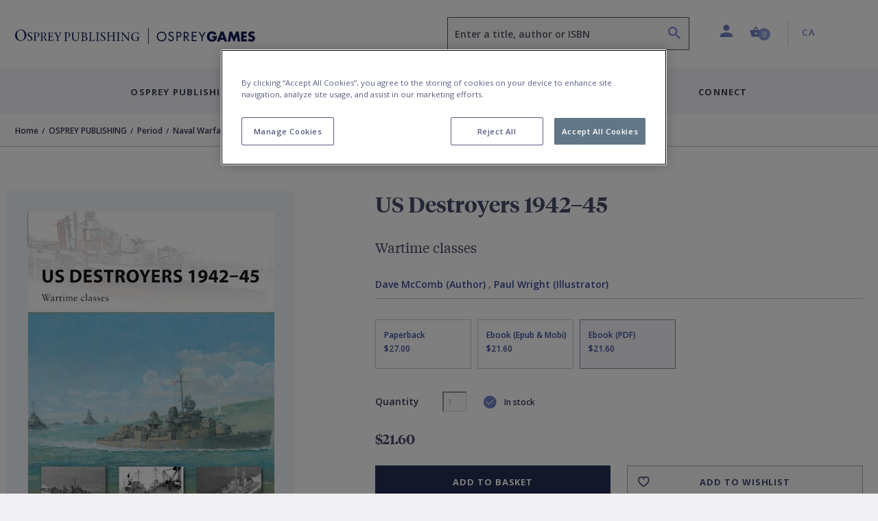

--- FILE ---
content_type: text/html; charset=utf-8
request_url: https://www.ospreypublishing.com/ca/us-destroyers-194245-9781849082679/
body_size: 23753
content:




<!doctype html>
<html lang="en">
<head>
    <!-- Required meta tags -->
    <meta charset="utf-8">
    <meta http-equiv="Content-Type" content="text/html; charset=UTF-8">
    <meta name="viewport" content="width=device-width, initial-scale=1, shrink-to-fit=no">


    <!-- Bootstrap CSS -->
    <link rel="stylesheet" integrity="sha384-ggOyR0iXCbMQv3Xipma34MD+dH/1fQ784/j6cY/iJTQUOhcWr7x9JvoRxT2MZw1T" crossorigin="anonymous" href="https://stackpath.bootstrapcdn.com/bootstrap/4.3.1/css/bootstrap.min.css">
    <link rel="stylesheet" integrity="sha384-wvfXpqpZZVQGK6TAh5PVlGOfQNHSoD2xbE+QkPxCAFlNEevoEH3Sl0sibVcOQVnN" crossorigin="anonymous" href="https://stackpath.bootstrapcdn.com/font-awesome/4.7.0/css/font-awesome.min.css">
    <link rel="stylesheet" href="/css/styles.css">
        <link rel="stylesheet" href="/css/main-osprey.min.css">
        <link rel="icon" type="image/x-icon" href="/img/favicon/osprey/favicon.ico">
        <link rel="apple-touch-icon" sizes="180x180" href="/img/favicon/osprey/apple-touch-icon.png">
        <link rel="icon" type="image/png" sizes="32x32" href="/img/favicon/osprey/favicon-32x32.png">
        <link rel="icon" type="image/png" sizes="16x16" href="/img/favicon/osprey/favicon-16x16.png">
        <link rel="manifest" href="/img/favicon/osprey/site.webmanifest">
        <link rel="mask-icon" color="#000000" href="/img/favicon/osprey/safari-pinned-tab.svg">
        <link rel="shortcut icon" href="/img/osprey/favicon/favicon.ico">
        <link rel="icon" type="image/x-icon" href="/img/osprey/favicon/favicon.ico">
        <meta name="msapplication-TileColor" content="#ffffff">
        <meta name="theme-color" content="#ffffff">

    
    <script>
        if (typeof (dataLayer) !== "undefined") 
        {
            dataLayer.push({
                    "event": "page_load",
                    "product_subcategory": "logged_out",
                    "user_id": ''
                });
        }
    </script>


    <script>
        window.dataLayer = window.dataLayer || [];
        dataLayer.push({
            event: "page declaration",
            page_type: "product",
            page_category: ["Home","OSPREY PUBLISHING","Period","Naval Warfare","US Destroyers 1942–45"],
            user_id: "undefined",
            login_status: "logged out",
            osprey_membership_type: "undefined",
        });
    </script>

        <!-- Google Tag Manager -->
        <script>
            (function (w, d, s, l, i) {
                w[l] = w[l] || []; w[l].push({
                    'gtm.start':
                        new Date().getTime(), event: 'gtm.js'
                }); var f = d.getElementsByTagName(s)[0],
                    j = d.createElement(s), dl = l != 'dataLayer' ? '&l=' + l : ''; j.async = true; j.src =
                        'https://www.googletagmanager.com/gtm.js?id=' + i + dl; f.parentNode.insertBefore(j, f);
            })(window, document, 'script', 'dataLayer', 'GTM-NQKV755');
        </script>
        <!-- End Google Tag Manager -->


        <!-- OneTrust Cookies Consent Notice start for  http://ospreypublishing.com  -->
        <script type="text/javascript" charset="UTF-8" data-domain-script="67ec158e-ec1c-40d4-8233-a814a48823dd" src="https://cdn-ukwest.onetrust.com/scripttemplates/otSDKStub.js"></script>
        <script type="text/javascript">
            function OptanonWrapper() { }
        </script>
        <!-- OneTrust Cookies Consent Notice end for  http://ospreypublishing.com  -->

    <!-- HTML Templates -->
    <script src="/scripts/recaptcha.js"></script>

    <script>
        BbRecaptcha.init("6LeQzoQaAAAAAAddTVNtsC2lu11dk2WBYCRtakYy");
    </script>

        <link rel="stylesheet" href="/css/html-osprey.min.css">

    <script src="https://kit.fontawesome.com/49787fca92.js"></script>
    <link rel="stylesheet" href="https://fonts.googleapis.com/css?family=Open&#x2B;Sans:400,600,700&amp;display=swap">


    <title>US Destroyers 1942&#x2013;45: Wartime classes: New Vanguard Dave McComb Osprey Publishing - Osprey</title>


    

    <meta name="description" content="Few if any 20th century warships were more justly acclaimed than the destroyers of the U.S. Navy's Fletcher class.Admired as they were for their advanced and ra&hellip;" />
    <meta name="author" content="osprey.com" />
    <meta property="article:author" content="osprey.com" />
    <meta name="keywords" content="" />

    <meta property="og:url" content="https://www.ospreypublishing.com/ca/us-destroyers-194245-9781849082679/" />
    <meta property="og:site_name" content="Osprey Publishing" />
    <meta property="og:type" content="books.book" />
    <meta property="og:title" content="US Destroyers 1942&#x2013;45" />
    <meta property="og:image" content="https://res.cloudinary.com/bloomsbury-atlas/image/upload/w_360,c_scale,dpr_1.5/jackets/9781849082679.jpg" />
    <meta property="books:isbn" content="9781849082679" />
            <meta property="books:author" content="Dave McComb" />
                <link rel="alternate" hreflang="en-ca" href="https://www.ospreypublishing.com/ca/us-destroyers-194245-9781849082679/" />
                <link rel="alternate" hreflang="en-gb" href="https://www.ospreypublishing.com/uk/us-destroyers-194245-9781849082679/" />
                <link rel="alternate" hreflang="en-us" href="https://www.ospreypublishing.com/us/us-destroyers-194245-9781849082679/" />

    

    <script type='text/javascript' async='async' src="https://platform-api.sharethis.com/js/sharethis.js#property=5d80a476ab6f1000123c90c8&amp;product=inline-share-buttons"></script>
    <style>
    </style>
</head>
<body class="bg-white" data-site="OS" data-territory="CA" data-territory-ip="US" data-account-type="" data-node-id="15936" data-host-address="104.23.197.183">



        <!-- Google Tag Manager (noscript) -->
        <noscript>
            <iframe src="https://www.googletagmanager.com/ns.html?id=GTM-NQKV755"
                    height="0" width="0" style="display:none;visibility:hidden"></iframe>
        </noscript>
        <!-- End Google Tag Manager (noscript) -->

    
<a class="skip-main" href="#main-content">Skip to main content</a>
<!--begin::mobile search modal-->
<div class="search-autocomplete-mobile" id="searchAutocompleteMobile">
    <div class="search-autocomplete-mobile__header">
        <div class="search-autocomplete-mobile--field-wrapper">
            <div class="input-group">
                <div class="input-group-prepend">
                    <button class="btn btn-search" type="button" id="searchButton" onclick="BloomsburyStore.searchButtonMobile(event)"><i class="bp-icon-search"></i></button>
                </div>
                <input type="text" id="autoCompleteSearchMobile" class="form-control" 
                       aria-label="Enter a title, author or ISBN" 
                       placeholder="Enter a title, author or ISBN" 
                       aria-describedby="searchButton" 
                       autocomplete="off"   
                        maxlength="256"
                       onkeypress="BloomsburyStore.searchKeypressMobile(event)"
                       data-url="/ca/search"
                       data-autosuggesturl="/umbraco/surface/SearchSurface/Suggestions"
                       value="">
                <div class="input-group-append">
                    <button class="btn btn-close" type="button" id="searchAutocompleteMobileClose" aria-label="Close search"><i class="bp-icon-close"></i></button>
                </div>
            </div>
        </div>
    </div>
    <div class="search-autocomplete-mobile__content">
        <div id="autocompleteMobilePlaceholder" class="autocomplete-placeholder"><div class="autocomplete-suggestions" style="position: absolute; max-height: 300px; z-index: 10001; width: 302px; display: none;"><div class="autocomplete-no-suggestion">There are no results for your search</div></div></div>
    </div>
</div>
<!--end::mobile search modal-->
    


<!--begin::main navigation // Mobile -->
<nav class="bbtag-ga-mobile main-navigation main-navigation--mobile navbar navbar-light d-block d-lg-none">
    <div class="bbtag-ga-mobile main-navigation--mobile__page-header">
        <div>
            <a class="bbtag-ga-mobile navbar-toggler" href="#mMenu" aria-expanded="false" aria-label="Toggle navigation"></a>
                <a href="/ca/" class="bbtag-ga-mobile page-header--logo page-header--logo__osprey"><img src="/img/osprey-mobile.svg" class="bbtag-ga-mobile img-fluid" alt=""></a>
        </div>
        <div class="bbtag-ga-mobile page-header--utils">
            <a href="#" id="mobileHeaderSearchOpen"><i aria-hidden="true" class="bbtag-ga-mobile bp-icon-search"></i></a>
            <div id="nav-mobile-cart">
                
<a href="/ca/cart" class="nav-link header-basket__button">
    <span class="header-basket__icon"><i class="bp-icon-basket" aria-hidden="true"></i></span>
    <span class="sr-only">Shopping Cart (0 item)</span>
    <span class="header-basket__value">
        <span class="value" aria-hidden="true">0</span>
    </span>
</a>
            </div>
        </div>
    </div>
    <div class="bbtag-ga-mobile d-none">
        <nav id="mMenu" class="d-lg-none">
            <button class="bbtag-ga-mobile navbar-toggler" type="button" id="closeMMenu" aria-label="Toggle navigation">
                <i class="bbtag-ga-mobile bp-icon-close"></i>
            </button>
            <div class="bbtag-ga-mobile main-navigation--mobile--header justify-content-between">
                    <a href="/ca/" class="bbtag-ga-mobile page-header--logo page-header--logo__osprey"><img src="/img/osprey-desktop.svg" width="150" alt="Osprey Publishing Home"></a>
            </div>
            <ul>
                            <li>
                                <span aria-label="Osprey Publishing">Osprey Publishing</span>
                                <ul>
                                        <li>
                                            <span class="bbtag-ga-mobile mobile-sub-nav-link" data-node-id="882d0ae4-8fca-47e4-9148-9fd9c4ce0beb">Browse by Series</span>
                                            <ul>
                                                    <li class="explore-link bbtag-ga-mobile">
                                                        <a href="/ca/osprey-publishing/series/" class="bbtag-ga-mobile" data-tree="BOOKS|Browse by Series" title="Explore Browse by Series">Explore Browse by Series</a>
                                                    </li>
                                                        <li class="bbtag-ga-mobile">
                                                            <a style="text-transform: none;letter-spacing: -.1px;font-weight: 600;font-size: 14px;" class="bbtag-ga-mobile" data-tree="BOOKS|Browse by Series" href="/ca/osprey-publishing/series/air-campaign/" title="Air Campaign">Air Campaign</a>
                                                        </li>
                                                        <li class="bbtag-ga-mobile">
                                                            <a style="text-transform: none;letter-spacing: -.1px;font-weight: 600;font-size: 14px;" class="bbtag-ga-mobile" data-tree="BOOKS|Browse by Series" href="/ca/osprey-publishing/series/campaign/" title="Campaign">Campaign</a>
                                                        </li>
                                                        <li class="bbtag-ga-mobile">
                                                            <a style="text-transform: none;letter-spacing: -.1px;font-weight: 600;font-size: 14px;" class="bbtag-ga-mobile" data-tree="BOOKS|Browse by Series" href="/ca/osprey-publishing/series/dogfight/" title="Dogfight">Dogfight</a>
                                                        </li>
                                                        <li class="bbtag-ga-mobile">
                                                            <a style="text-transform: none;letter-spacing: -.1px;font-weight: 600;font-size: 14px;" class="bbtag-ga-mobile" data-tree="BOOKS|Browse by Series" href="/ca/osprey-publishing/series/men-at-arms/" title="Men-at-Arms">Men-at-Arms</a>
                                                        </li>
                                                        <li class="bbtag-ga-mobile">
                                                            <a style="text-transform: none;letter-spacing: -.1px;font-weight: 600;font-size: 14px;" class="bbtag-ga-mobile" data-tree="BOOKS|Browse by Series" href="/ca/osprey-publishing/series/new-vanguard/" title="New Vanguard">New Vanguard</a>
                                                        </li>
                                                        <li class="bbtag-ga-mobile">
                                                            <a style="text-transform: none;letter-spacing: -.1px;font-weight: 600;font-size: 14px;" class="bbtag-ga-mobile" data-tree="BOOKS|Browse by Series" href="/ca/osprey-publishing/series/x-planes/" title="X-Planes">X-Planes</a>
                                                        </li>
                                                        <li class="bbtag-ga-mobile">
                                                            <a style="text-transform: none;letter-spacing: -.1px;font-weight: 600;font-size: 14px;" class="bbtag-ga-mobile" data-tree="BOOKS|Browse by Series" href="/ca/osprey-publishing/series/" title="See more...">See more...</a>
                                                        </li>
                                            </ul>
                                        </li>
                                        <li>
                                            <span class="bbtag-ga-mobile mobile-sub-nav-link" data-node-id="316b03c0-9af2-4cb5-9994-da1ed3a63626">Browse by Period</span>
                                            <ul>
                                                    <li class="explore-link bbtag-ga-mobile">
                                                        <a href="/ca/osprey-publishing/period/" class="bbtag-ga-mobile" data-tree="BOOKS|Browse by Period" title="Explore Browse by Period">Explore Browse by Period</a>
                                                    </li>
                                                        <li class="bbtag-ga-mobile">
                                                            <a style="text-transform: none;letter-spacing: -.1px;font-weight: 600;font-size: 14px;" class="bbtag-ga-mobile" data-tree="BOOKS|Browse by Period" href="/ca/osprey-publishing/period/ancient-warfare/" title="Ancient Warfare">Ancient Warfare</a>
                                                        </li>
                                                        <li class="bbtag-ga-mobile">
                                                            <a style="text-transform: none;letter-spacing: -.1px;font-weight: 600;font-size: 14px;" class="bbtag-ga-mobile" data-tree="BOOKS|Browse by Period" href="/ca/osprey-publishing/period/medieval-warfare/" title="Medieval Warfare">Medieval Warfare</a>
                                                        </li>
                                                        <li class="bbtag-ga-mobile">
                                                            <a style="text-transform: none;letter-spacing: -.1px;font-weight: 600;font-size: 14px;" class="bbtag-ga-mobile" data-tree="BOOKS|Browse by Period" href="/ca/osprey-publishing/period/modern-warfare/" title="Modern Warfare">Modern Warfare</a>
                                                        </li>
                                                        <li class="bbtag-ga-mobile">
                                                            <a style="text-transform: none;letter-spacing: -.1px;font-weight: 600;font-size: 14px;" class="bbtag-ga-mobile" data-tree="BOOKS|Browse by Period" href="/ca/osprey-publishing/period/napoleonic/" title="Napoleonic">Napoleonic</a>
                                                        </li>
                                                        <li class="bbtag-ga-mobile">
                                                            <a style="text-transform: none;letter-spacing: -.1px;font-weight: 600;font-size: 14px;" class="bbtag-ga-mobile" data-tree="BOOKS|Browse by Period" href="/ca/osprey-publishing/period/world-war-1/" title="World War I">World War I</a>
                                                        </li>
                                                        <li class="bbtag-ga-mobile">
                                                            <a style="text-transform: none;letter-spacing: -.1px;font-weight: 600;font-size: 14px;" class="bbtag-ga-mobile" data-tree="BOOKS|Browse by Period" href="/ca/osprey-publishing/period/world-war-2/" title="World War II">World War II</a>
                                                        </li>
                                                        <li class="bbtag-ga-mobile">
                                                            <a style="text-transform: none;letter-spacing: -.1px;font-weight: 600;font-size: 14px;" class="bbtag-ga-mobile" data-tree="BOOKS|Browse by Period" href="/ca/osprey-publishing/period/" title="See more...">See more...</a>
                                                        </li>
                                            </ul>
                                        </li>
                                        <li>
                                            <span class="bbtag-ga-mobile mobile-sub-nav-link" data-node-id="e916bd27-666f-4019-9393-df7ca623bdd3">Upcoming Books</span>
                                            <ul>
                                                        <li class="bbtag-ga-mobile">
                                                            <a style="text-transform: none;letter-spacing: -.1px;font-weight: 600;font-size: 14px;" class="bbtag-ga-mobile" data-tree="BOOKS|Upcoming Books" href="/ca/discover/available-this-month/" title="Available this month">Available this month</a>
                                                        </li>
                                                        <li class="bbtag-ga-mobile">
                                                            <a style="text-transform: none;letter-spacing: -.1px;font-weight: 600;font-size: 14px;" class="bbtag-ga-mobile" data-tree="BOOKS|Upcoming Books" href="/ca/discover/pre-order-next-month/" title="Pre-order next month">Pre-order next month</a>
                                                        </li>
                                                        <li class="bbtag-ga-mobile">
                                                            <a style="text-transform: none;letter-spacing: -.1px;font-weight: 600;font-size: 14px;" class="bbtag-ga-mobile" data-tree="BOOKS|Upcoming Books" href="/ca/discover/pre-order-2-months/" title="Pre-order 2 months">Pre-order 2 months</a>
                                                        </li>
                                                        <li class="bbtag-ga-mobile">
                                                            <a style="text-transform: none;letter-spacing: -.1px;font-weight: 600;font-size: 14px;" class="bbtag-ga-mobile" data-tree="BOOKS|Upcoming Books" href="/ca/discover/pre-order-3-months/" title="Pre-order 3 months">Pre-order 3 months</a>
                                                        </li>
                                            </ul>
                                        </li>
                                </ul>
                            </li>
                            <li>
                                <span aria-label="Osprey Games">Osprey Games</span>
                                <ul>
                                        <li>
                                            <span class="bbtag-ga-mobile mobile-sub-nav-link" data-node-id="e964383c-e86f-48aa-b405-f3dc999fdd41">Browse by Series</span>
                                            <ul>
                                                        <li class="bbtag-ga-mobile">
                                                            <a style="text-transform: none;letter-spacing: -.1px;font-weight: 600;font-size: 14px;" class="bbtag-ga-mobile" data-tree="BOOKS|Browse by Series" href="/ca/osprey-games/board-card-games/" title="Board &amp; Card Games">Board &amp; Card Games</a>
                                                        </li>
                                                        <li class="bbtag-ga-mobile">
                                                            <a style="text-transform: none;letter-spacing: -.1px;font-weight: 600;font-size: 14px;" class="bbtag-ga-mobile" data-tree="BOOKS|Browse by Series" href="/ca/osprey-games/wargames/bolt-action/" title="Bolt Action">Bolt Action</a>
                                                        </li>
                                                        <li class="bbtag-ga-mobile">
                                                            <a style="text-transform: none;letter-spacing: -.1px;font-weight: 600;font-size: 14px;" class="bbtag-ga-mobile" data-tree="BOOKS|Browse by Series" href="/ca/osprey-games/wargames/frostgrave/" title="Frostgrave">Frostgrave</a>
                                                        </li>
                                                        <li class="bbtag-ga-mobile">
                                                            <a style="text-transform: none;letter-spacing: -.1px;font-weight: 600;font-size: 14px;" class="bbtag-ga-mobile" data-tree="BOOKS|Browse by Series" href="/ca/osprey-games/wargames/oathmark/" title="Oathmark">Oathmark</a>
                                                        </li>
                                                        <li class="bbtag-ga-mobile">
                                                            <a style="text-transform: none;letter-spacing: -.1px;font-weight: 600;font-size: 14px;" class="bbtag-ga-mobile" data-tree="BOOKS|Browse by Series" href="/ca/osprey-games/roleplaying-games/" title="Osprey Roleplaying">Osprey Roleplaying</a>
                                                        </li>
                                                        <li class="bbtag-ga-mobile">
                                                            <a style="text-transform: none;letter-spacing: -.1px;font-weight: 600;font-size: 14px;" class="bbtag-ga-mobile" data-tree="BOOKS|Browse by Series" href="/ca/osprey-games/wargames/osprey-wargames/" title="Osprey Wargames Series">Osprey Wargames Series</a>
                                                        </li>
                                                        <li class="bbtag-ga-mobile">
                                                            <a style="text-transform: none;letter-spacing: -.1px;font-weight: 600;font-size: 14px;" class="bbtag-ga-mobile" data-tree="BOOKS|Browse by Series" href="/ca/osprey-games/wargames/other-wargames/" title="Other Wargames">Other Wargames</a>
                                                        </li>
                                                        <li class="bbtag-ga-mobile">
                                                            <a style="text-transform: none;letter-spacing: -.1px;font-weight: 600;font-size: 14px;" class="bbtag-ga-mobile" data-tree="BOOKS|Browse by Series" href="/ca/osprey-games/wargames/stargrave/" title="Stargrave">Stargrave</a>
                                                        </li>
                                                        <li class="bbtag-ga-mobile">
                                                            <a style="text-transform: none;letter-spacing: -.1px;font-weight: 600;font-size: 14px;" class="bbtag-ga-mobile" data-tree="BOOKS|Browse by Series" href="/ca/osprey-games/wargames/the-silver-bayonet/" title="The Silver Bayonet">The Silver Bayonet</a>
                                                        </li>
                                            </ul>
                                        </li>
                                        <li>
                                            <span class="bbtag-ga-mobile mobile-sub-nav-link" data-node-id="3caa3f67-090c-45ea-b86a-ce3fb76b50f7">Upcoming Books</span>
                                            <ul>
                                                        <li class="bbtag-ga-mobile">
                                                            <a style="text-transform: none;letter-spacing: -.1px;font-weight: 600;font-size: 14px;" class="bbtag-ga-mobile" data-tree="BOOKS|Upcoming Books" href="/ca/discover/available-this-month/" title="Available this month">Available this month</a>
                                                        </li>
                                                        <li class="bbtag-ga-mobile">
                                                            <a style="text-transform: none;letter-spacing: -.1px;font-weight: 600;font-size: 14px;" class="bbtag-ga-mobile" data-tree="BOOKS|Upcoming Books" href="/ca/discover/pre-order-next-month/" title="Pre-order next month">Pre-order next month</a>
                                                        </li>
                                                        <li class="bbtag-ga-mobile">
                                                            <a style="text-transform: none;letter-spacing: -.1px;font-weight: 600;font-size: 14px;" class="bbtag-ga-mobile" data-tree="BOOKS|Upcoming Books" href="/ca/discover/pre-order-2-months/" title="Pre-order 2 months">Pre-order 2 months</a>
                                                        </li>
                                                        <li class="bbtag-ga-mobile">
                                                            <a style="text-transform: none;letter-spacing: -.1px;font-weight: 600;font-size: 14px;" class="bbtag-ga-mobile" data-tree="BOOKS|Upcoming Books" href="/ca/discover/pre-order-3-months/" title="Pre-order 3 months">Pre-order 3 months</a>
                                                        </li>
                                            </ul>
                                        </li>
                                </ul>
                            </li>
                    <li>
                        <a href="/ca/author-index" title="Contributors"  data-tree="CONTRIBUTORS" aria-label="Contributors">Contributors</a>
                    </li>
                    <li>
                        <span aria-label="Discover">Discover</span>
                        <ul>
            <li>
                <span class="bbtag-ga-mobile mobile-sub-nav-link" data-node-id="19697" onclick="BloomsburyStore.mobileNavClickSub(this);" data-tree="Discover|Osprey Publishing">Osprey Publishing</span>
                <ul>
                </ul>
            </li>
            <li>
                <span class="bbtag-ga-mobile mobile-sub-nav-link" data-node-id="19698" onclick="BloomsburyStore.mobileNavClickSub(this);" data-tree="Discover|Have Your Say">Have Your Say</span>
                <ul>
                </ul>
            </li>
            <li>
                <span class="bbtag-ga-mobile mobile-sub-nav-link" data-node-id="19940" onclick="BloomsburyStore.mobileNavClickSub(this);" data-tree="Discover|Osprey Games">Osprey Games</span>
                <ul>
                </ul>
            </li>
            <li>
                <span class="bbtag-ga-mobile mobile-sub-nav-link" data-node-id="19639" onclick="BloomsburyStore.mobileNavClickSub(this);" data-tree="Discover|Gaming Resources">Gaming Resources</span>
                <ul>
                </ul>
            </li>
            <li><a style="text-transform: none; letter-spacing: -.1px; font-weight: 600; font-size: 14px;" href="/ca/discover/newsletters/" target="" title="Newsletters" data-tree="Discover|Newsletters">Newsletters</a></li>
                        </ul>
                    </li>
                    <li class="bbtag-ga-mobile no-bottom-border">
                        <span aria-label="Connect">Connect</span>
                        <ul>
            <li>
                <span class="bbtag-ga-mobile mobile-sub-nav-link" data-node-id="19692" onclick="BloomsburyStore.mobileNavClickSub(this);" data-tree="Connect|About Us">About Us</span>
                <ul>
                </ul>
            </li>
            <li>
                <span class="bbtag-ga-mobile mobile-sub-nav-link" data-node-id="19693" onclick="BloomsburyStore.mobileNavClickSub(this);" data-tree="Connect|Contact Us">Contact Us</span>
                <ul>
                </ul>
            </li>
            <li>
                <span class="bbtag-ga-mobile mobile-sub-nav-link" data-node-id="19695" onclick="BloomsburyStore.mobileNavClickSub(this);" data-tree="Connect|Work With Us">Work With Us</span>
                <ul>
                </ul>
            </li>
                        </ul>
                    </li>
                <li class="bbtag-ga-mobile menu-seperator"></li>
                    <li class="bbtag-ga-mobile account-link account-link--not-signed-in">
                        <a href="/ca/login" title="Sign in" aria-label="Sign in" data-tree="Sign in">Sign in</a>
                        <a href="/ca/login" title="Create an account" aria-label="Create an account"  data-tree="Create an account">Create an account</a>
                    </li>
                    <li class="bbtag-ga-mobile account-link--sub account-link--sub__first pb-15"><a href="/ca/help" title="Help" aria-label="Help" data-tree="Help">Help</a></li>

                <li class="bbtag-ga-mobile menu-seperator"></li>
                <li class="bbtag-ga-mobile nav-item support nav-item--basket">
                    <a class="bbtag-ga-mobile nav-link" href="/ca/cart" title="Basket" aria-label="Basket" data-tree="Basket"><i class="bbtag-ga-mobile bp-icon-basket"></i>Basket</a>
                </li>
                <li class="bbtag-ga-mobile nav-item country nav-item--initial-case">
                    <span>Currently on the CA site</span>
                    <ul class="bbtag-ga-mobile radio-style-list">
                                <li class="bbtag-ga-mobile nav-item radio-style-list__item">
                                    <a href="/uk/" class="bbtag-ga-mobile nav-link nav-link--direct"><span class="bbtag-ga-mobile radio-insert" data-tree="Territory|United Kingdom"></span><label for="">United Kingdom</label></a>
                                </li>
                                <li class="bbtag-ga-mobile nav-item radio-style-list__item">
                                    <a href="/us/" class="bbtag-ga-mobile nav-link nav-link--direct"><span class="bbtag-ga-mobile radio-insert" data-tree="Territory|United States"></span><label for="">United States</label></a>
                                </li>
                                <li class="bbtag-ga-mobile nav-item radio-style-list__item radio-style-list__item--selected">
                                    <a href="/ca/" class="bbtag-ga-mobile nav-link nav-link--direct"><span class="bbtag-ga-mobile radio-insert" data-tree="Territory|Canada"></span><label for="">Canada</label></a>
                                </li>
                    </ul>
                </li>
            </ul>
        </nav>
    </div>
</nav>
<!--end::main navigation // Mobile -->

    

<!--begin::main navigation // Desktop -->
<header>
<!--START Header Section-->
<div class="headerLogo d-none d-lg-block">
    <div class="headerLogoTitle">
        <div class="container">
            <div class="row">
                <div class="col-6 col-lg-4 col-xl-6">
                    <div class="headerLogoLeft">
                                    <a href="/ca/"><img src="/img/osprey-desktop.svg" style="width: 350px; height: 46px;" class="img-fluid" alt="Osprey Publishing Home"></a>
                    </div>
                </div>
                <div class="col-6 col-lg-8 col-xl-6">
                    <div class="headerSectionRight">
                        <div class="row no-gutters">
                            <div class="col-6 col-md-6 col-lg-7 col-xl-7">
                                
                                <div class="form-group autocomplete-search-form-group">
                                        <label class="sr-only" for="autoCompleteSearch">Search</label>
                                        <input aria-describedby="search-summary-inner" type="text" class="form-control autocomplete-search" id="autoCompleteSearch" autocomplete="off"
                                           value=""
                                           placeholder="Enter a title, author or ISBN" data-url="/ca/search"
                                           data-autosuggesturl="/umbraco/surface/SearchSurface/Suggestions"
                                           onkeypress="return BloomsburyStore.searchKeypress(event)" maxlength="256">
                                    <button aria-label="Search" name="submit" class="icon bp-icon-search" onclick="return BloomsburyStore.searchButton(event)"></button>
                                </div>
                            </div>
                            <div class="col-6 col-md-6 col-lg-5 col-xl-5">
                                <li class="header-links">
                                    <ul class="list-unstyled mb-0">
                                        <li class="header-dropdown ">
                                                <a class="nav-link dropdown-toggle user-toggler" href="/ca/login" id="navbarDropdownAccount" role="button" data-toggle="dropdown" aria-haspopup="true" aria-expanded="false">
                                                    <i class="bp-icon-user" aria-hidden="true"></i>
                                                    <span class="sr-only">Profile</span>
                                                </a>
                                            <div class="dropdown-menu dropdown-menu-right" aria-labelledby="navbarDropdownAccount" aria-hidden="true">
                                                    <div class="dropdown-header">
                                                        <div class="account-link account-link--not-signed-in">
                                                            <a href="/ca/login">Sign in</a>
                                                            <span class="vert-sep"></span>
                                                            <a href="/ca/login">Create an account</a>
                                                        </div>
                                                    </div>
                                                    <div class="dropdown-body">
                                                        <a class="dropdown-item" href="/ca/help">Help</a>
                                                    </div>
                                            </div>
                                        </li>
                                        
                                        <li class="nav-item header-basket--list" id="nav-desktop-cart">
                                            
<a href="/ca/cart" role="button" class="nav-link header-basket__button">
    <span class="header-basket__icon"><i class="bp-icon-basket" aria-hidden="true"></i></span>
    <span class="header-basket__value">
        <span class="sr-only">Shopping Cart (0 item)</span>
        <span class="value" aria-hidden="true">0</span>
    </span>
</a>
<span id="headerBasketArrowIndicator" class="header-basket__arrow "></span>
<div class="header-basket__dropdown" id="headerBasketDropdown" aria-hidden="true">
    <div>
        <div class="header-basket__dropdown--header">
            <div class="header-basket__dropdown--header-title">
                <h3>Basket</h3>
            </div>
            <div class="header-basket__dropdown--header-overview">
                <span class="header-basket--items">
                    <i class="bp-icon-basket" aria-hidden="true"></i><span class="sr-only">Shopping Cart</span> 0 item(s)
                </span>
                <a class="header-basket--edit" href="/ca/cart" title="Edit basket" aria-label="Edit basket">Edit basket <i class="bp-icon-pen" aria-hidden="true"></i></a>
            </div>
        </div>
        <div class="header-basket__dropdown--footer">
            <div class="header-basket__dropdown--footer-upper">
                <span>Sub-total (excluding delivery)</span>
            </div>
            <a href="/ca/cart" class="btn btn-primary btn-lg btn-block header-basket__dropdown--footer-checkout">Checkout</a>
        </div>

    </div>
</div>

                                        </li>
                                   
                                            <li class="header-dropdown territory">
                                                    <a class="nav-link  dropdown-toggle" href="/ca/" id="navbarDropdownTerritories" role="button" data-toggle="dropdown" aria-haspopup="true" aria-expanded="false"><span class="sr-only">Country: </span> CA</a>
                                                <div class="dropdown-menu dropdown-menu-right" aria-labelledby="navbarDropdownTerritories" aria-hidden="true">
                                                    <div class="dropdown-header">
                                                        <h5>Shop in</h5>
                                                    </div>
                                                    <div class="dropdown-body">
                                                            <a class="dropdown-item territory-link" data-territory-link="/uk/" data-current="0">United Kingdom</a>
                                                            <a class="dropdown-item territory-link" data-territory-link="/us/" data-current="0">United States</a>
                                                            <a class="dropdown-item territory-link" data-territory-link="/ca/" data-current="1">Canada</a>
                                                    </div>
                                                </div>
                                            </li>
                                    </ul>
                                </li>
                            </div>
                        </div>
                    </div>
                </div>
            </div>
        </div>
    </div>
</div>
<!--END Header Section-->
<!--begin::main navigation // Desktop -->
<nav class="main-navigation main-navigation--desktop d-none d-lg-block navbar navbar-expand-lg navbar-light">

    <button class="navbar-toggler" type="button" data-toggle="collapse" data-target="#navbarSupportedContent" aria-controls="navbarSupportedContent" aria-expanded="false" aria-label="Toggle navigation">
        <span class="navbar-toggler-icon"></span>
    </button>
    <div class="collapse navbar-collapse justify-content-center" id="navbarSupportedContent">

        <div class="d-flex justify-content-center navbar-nav--wrapper">
            <ul class="navbar-nav" id="desktopMainNavigation">

                            <li class="nav-item dropdown is-link">
                                <a class="nav-link dropdown-toggle collapsed" href="/ca/osprey-publishing/"  id="fb3e173a-1a0d-446b-a270-9ff7eda38783" role="button" data-toggle="collapse" data-target="#mPanelfb3e173a-1a0d-446b-a270-9ff7eda38783" aria-haspopup="true" aria-expanded="false">Osprey Publishing</a>
                            </li>
                            <li class="nav-item dropdown is-link">
                                <a class="nav-link dropdown-toggle collapsed" href="/ca/osprey-games/"  id="d0762b2c-9958-4b29-8dfc-8f6f104e6d2b" role="button" data-toggle="collapse" data-target="#mPaneld0762b2c-9958-4b29-8dfc-8f6f104e6d2b" aria-haspopup="true" aria-expanded="false">Osprey Games</a>
                            </li>
                    <li class="nav-item">
                        <a class="nav-link" href="/ca/author-index" data-tree="CONTRIBUTORS">Contributors</a>
                    </li>
                <li class="nav-item dropdown">
                    <a class="nav-link dropdown-toggle collapsed" href="#mPanelDiscover" id="bpDiscover" role="button" data-toggle="collapse" data-target="#mPanelDiscover" aria-haspopup="true" aria-expanded="false">Discover</a>
                </li>
                <li class="nav-item dropdown">
                    <a class="nav-link dropdown-toggle collapsed" href="#mPanelConnect" id="bpConnect" role="button" data-toggle="collapse" data-target="#mPanelConnect" aria-haspopup="true" aria-expanded="false">Connect</a>
                </li>
            </ul>
        </div>

        <div class="dropdown-menus megamenu" id="megamenuParent">
                        <div class="dropdown-menu keep-open" data-parent="#megamenuParent" aria-labelledby="fb3e173a-1a0d-446b-a270-9ff7eda38783" id="mPanelfb3e173a-1a0d-446b-a270-9ff7eda38783">
                            <div class="container" style="">
                                <div class="row">
                                    <div class="col-12">
                                        <div class="content-columns d-flex">
                                                    <div class="p-2 flex-v-col order-1 pr-20" role="list">
                                                        <div role="listitem">
                                                            <div role="listitem">
                                                                    <span class="sub-sub-level-nav-items--header ml-0 mt-0">
                                                                    <a href="/ca/osprey-publishing/series/" title="Browse by Series" aria-label="Browse by Series" data-tree="Osprey Publishing|Browse by Series">Browse by Series</a>
                                                                </span>
                                                            </div>
                                                       </div>
                                                            <div role="list">
                                                                <div role="listitem" class="sub-sub-level-nav-items ml-0 mt-0 mb-0">
                                                                    <a href="/ca/osprey-publishing/series/air-campaign/" target="" class="nav-item" title="Air Campaign" aria-label="Air Campaign" data-tree="Osprey Publishing|Browse by Series|Air Campaign">Air Campaign</a>
                                                                </div>
                                                            </div>
                                                            <div role="list">
                                                                <div role="listitem" class="sub-sub-level-nav-items ml-0 mt-0 mb-0">
                                                                    <a href="/ca/osprey-publishing/series/campaign/" target="" class="nav-item" title="Campaign" aria-label="Campaign" data-tree="Osprey Publishing|Browse by Series|Campaign">Campaign</a>
                                                                </div>
                                                            </div>
                                                            <div role="list">
                                                                <div role="listitem" class="sub-sub-level-nav-items ml-0 mt-0 mb-0">
                                                                    <a href="/ca/osprey-publishing/series/dogfight/" target="" class="nav-item" title="Dogfight" aria-label="Dogfight" data-tree="Osprey Publishing|Browse by Series|Dogfight">Dogfight</a>
                                                                </div>
                                                            </div>
                                                            <div role="list">
                                                                <div role="listitem" class="sub-sub-level-nav-items ml-0 mt-0 mb-0">
                                                                    <a href="/ca/osprey-publishing/series/men-at-arms/" target="" class="nav-item" title="Men-at-Arms" aria-label="Men-at-Arms" data-tree="Osprey Publishing|Browse by Series|Men-at-Arms">Men-at-Arms</a>
                                                                </div>
                                                            </div>
                                                            <div role="list">
                                                                <div role="listitem" class="sub-sub-level-nav-items ml-0 mt-0 mb-0">
                                                                    <a href="/ca/osprey-publishing/series/new-vanguard/" target="" class="nav-item" title="New Vanguard" aria-label="New Vanguard" data-tree="Osprey Publishing|Browse by Series|New Vanguard">New Vanguard</a>
                                                                </div>
                                                            </div>
                                                            <div role="list">
                                                                <div role="listitem" class="sub-sub-level-nav-items ml-0 mt-0 mb-0">
                                                                    <a href="/ca/osprey-publishing/series/x-planes/" target="" class="nav-item" title="X-Planes" aria-label="X-Planes" data-tree="Osprey Publishing|Browse by Series|X-Planes">X-Planes</a>
                                                                </div>
                                                            </div>
                                                            <div role="list">
                                                                <div role="listitem" class="sub-sub-level-nav-items ml-0 mt-0 mb-0">
                                                                    <a href="/ca/osprey-publishing/series/" target="" class="nav-item" title="See more..." aria-label="See more..." data-tree="Osprey Publishing|Browse by Series|See more...">See more...</a>
                                                                </div>
                                                            </div>
                                                </div>
                                                    <div class="p-2 flex-v-col order-1 pr-20" role="list">
                                                        <div role="listitem">
                                                            <div role="listitem">
                                                                    <span class="sub-sub-level-nav-items--header ml-0 mt-0">
                                                                    <a href="/ca/osprey-publishing/period/" title="Browse by Period" aria-label="Browse by Period" data-tree="Osprey Publishing|Browse by Period">Browse by Period</a>
                                                                </span>
                                                            </div>
                                                       </div>
                                                            <div role="list">
                                                                <div role="listitem" class="sub-sub-level-nav-items ml-0 mt-0 mb-0">
                                                                    <a href="/ca/osprey-publishing/period/ancient-warfare/" target="" class="nav-item" title="Ancient Warfare" aria-label="Ancient Warfare" data-tree="Osprey Publishing|Browse by Period|Ancient Warfare">Ancient Warfare</a>
                                                                </div>
                                                            </div>
                                                            <div role="list">
                                                                <div role="listitem" class="sub-sub-level-nav-items ml-0 mt-0 mb-0">
                                                                    <a href="/ca/osprey-publishing/period/medieval-warfare/" target="" class="nav-item" title="Medieval Warfare" aria-label="Medieval Warfare" data-tree="Osprey Publishing|Browse by Period|Medieval Warfare">Medieval Warfare</a>
                                                                </div>
                                                            </div>
                                                            <div role="list">
                                                                <div role="listitem" class="sub-sub-level-nav-items ml-0 mt-0 mb-0">
                                                                    <a href="/ca/osprey-publishing/period/modern-warfare/" target="" class="nav-item" title="Modern Warfare" aria-label="Modern Warfare" data-tree="Osprey Publishing|Browse by Period|Modern Warfare">Modern Warfare</a>
                                                                </div>
                                                            </div>
                                                            <div role="list">
                                                                <div role="listitem" class="sub-sub-level-nav-items ml-0 mt-0 mb-0">
                                                                    <a href="/ca/osprey-publishing/period/napoleonic/" target="" class="nav-item" title="Napoleonic" aria-label="Napoleonic" data-tree="Osprey Publishing|Browse by Period|Napoleonic">Napoleonic</a>
                                                                </div>
                                                            </div>
                                                            <div role="list">
                                                                <div role="listitem" class="sub-sub-level-nav-items ml-0 mt-0 mb-0">
                                                                    <a href="/ca/osprey-publishing/period/world-war-1/" target="" class="nav-item" title="World War I" aria-label="World War I" data-tree="Osprey Publishing|Browse by Period|World War I">World War I</a>
                                                                </div>
                                                            </div>
                                                            <div role="list">
                                                                <div role="listitem" class="sub-sub-level-nav-items ml-0 mt-0 mb-0">
                                                                    <a href="/ca/osprey-publishing/period/world-war-2/" target="" class="nav-item" title="World War II" aria-label="World War II" data-tree="Osprey Publishing|Browse by Period|World War II">World War II</a>
                                                                </div>
                                                            </div>
                                                            <div role="list">
                                                                <div role="listitem" class="sub-sub-level-nav-items ml-0 mt-0 mb-0">
                                                                    <a href="/ca/osprey-publishing/period/" target="" class="nav-item" title="See more..." aria-label="See more..." data-tree="Osprey Publishing|Browse by Period|See more...">See more...</a>
                                                                </div>
                                                            </div>
                                                </div>
                                                    <div class="p-2 flex-v-col order-1 pr-20" role="list">
                                                        <div role="listitem">
                                                                <span class="sub-sub-level-nav-items--header ml-0 mt-0">Upcoming Books</span>
                                                       </div>
                                                            <div role="list">
                                                                <div role="listitem" class="sub-sub-level-nav-items ml-0 mt-0 mb-0">
                                                                    <a href="/ca/discover/available-this-month/" target="" class="nav-item" title="Available this month" aria-label="Available this month" data-tree="Osprey Publishing|Upcoming Books|Available this month">Available this month</a>
                                                                </div>
                                                            </div>
                                                            <div role="list">
                                                                <div role="listitem" class="sub-sub-level-nav-items ml-0 mt-0 mb-0">
                                                                    <a href="/ca/discover/pre-order-next-month/" target="" class="nav-item" title="Pre-order next month" aria-label="Pre-order next month" data-tree="Osprey Publishing|Upcoming Books|Pre-order next month">Pre-order next month</a>
                                                                </div>
                                                            </div>
                                                            <div role="list">
                                                                <div role="listitem" class="sub-sub-level-nav-items ml-0 mt-0 mb-0">
                                                                    <a href="/ca/discover/pre-order-2-months/" target="" class="nav-item" title="Pre-order 2 months" aria-label="Pre-order 2 months" data-tree="Osprey Publishing|Upcoming Books|Pre-order 2 months">Pre-order 2 months</a>
                                                                </div>
                                                            </div>
                                                            <div role="list">
                                                                <div role="listitem" class="sub-sub-level-nav-items ml-0 mt-0 mb-0">
                                                                    <a href="/ca/discover/pre-order-3-months/" target="" class="nav-item" title="Pre-order 3 months" aria-label="Pre-order 3 months" data-tree="Osprey Publishing|Upcoming Books|Pre-order 3 months">Pre-order 3 months</a>
                                                                </div>
                                                            </div>
                                                </div>

                                        </div>
                                    </div>
                                </div>
                            </div>
                        </div>
                        <div class="dropdown-menu keep-open" data-parent="#megamenuParent" aria-labelledby="d0762b2c-9958-4b29-8dfc-8f6f104e6d2b" id="mPaneld0762b2c-9958-4b29-8dfc-8f6f104e6d2b">
                            <div class="container" style="">
                                <div class="row">
                                    <div class="col-12">
                                        <div class="content-columns d-flex">
                                                    <div class="p-2 flex-v-col order-1 pr-20" role="list">
                                                        <div role="listitem">
                                                                <span class="sub-sub-level-nav-items--header ml-0 mt-0">Browse by Series</span>
                                                       </div>
                                                            <div role="list">
                                                                <div role="listitem" class="sub-sub-level-nav-items ml-0 mt-0 mb-0">
                                                                    <a href="/ca/osprey-games/board-card-games/" target="" class="nav-item" title="Board &amp; Card Games" aria-label="Board &amp; Card Games" data-tree="Osprey Games|Browse by Series|Board &amp; Card Games">Board &amp; Card Games</a>
                                                                </div>
                                                            </div>
                                                            <div role="list">
                                                                <div role="listitem" class="sub-sub-level-nav-items ml-0 mt-0 mb-0">
                                                                    <a href="/ca/osprey-games/wargames/bolt-action/" target="" class="nav-item" title="Bolt Action" aria-label="Bolt Action" data-tree="Osprey Games|Browse by Series|Bolt Action">Bolt Action</a>
                                                                </div>
                                                            </div>
                                                            <div role="list">
                                                                <div role="listitem" class="sub-sub-level-nav-items ml-0 mt-0 mb-0">
                                                                    <a href="/ca/osprey-games/wargames/frostgrave/" target="" class="nav-item" title="Frostgrave" aria-label="Frostgrave" data-tree="Osprey Games|Browse by Series|Frostgrave">Frostgrave</a>
                                                                </div>
                                                            </div>
                                                            <div role="list">
                                                                <div role="listitem" class="sub-sub-level-nav-items ml-0 mt-0 mb-0">
                                                                    <a href="/ca/osprey-games/wargames/oathmark/" target="" class="nav-item" title="Oathmark" aria-label="Oathmark" data-tree="Osprey Games|Browse by Series|Oathmark">Oathmark</a>
                                                                </div>
                                                            </div>
                                                            <div role="list">
                                                                <div role="listitem" class="sub-sub-level-nav-items ml-0 mt-0 mb-0">
                                                                    <a href="/ca/osprey-games/roleplaying-games/" target="" class="nav-item" title="Osprey Roleplaying" aria-label="Osprey Roleplaying" data-tree="Osprey Games|Browse by Series|Osprey Roleplaying">Osprey Roleplaying</a>
                                                                </div>
                                                            </div>
                                                            <div role="list">
                                                                <div role="listitem" class="sub-sub-level-nav-items ml-0 mt-0 mb-0">
                                                                    <a href="/ca/osprey-games/wargames/osprey-wargames/" target="" class="nav-item" title="Osprey Wargames Series" aria-label="Osprey Wargames Series" data-tree="Osprey Games|Browse by Series|Osprey Wargames Series">Osprey Wargames Series</a>
                                                                </div>
                                                            </div>
                                                            <div role="list">
                                                                <div role="listitem" class="sub-sub-level-nav-items ml-0 mt-0 mb-0">
                                                                    <a href="/ca/osprey-games/wargames/other-wargames/" target="" class="nav-item" title="Other Wargames" aria-label="Other Wargames" data-tree="Osprey Games|Browse by Series|Other Wargames">Other Wargames</a>
                                                                </div>
                                                            </div>
                                                            <div role="list">
                                                                <div role="listitem" class="sub-sub-level-nav-items ml-0 mt-0 mb-0">
                                                                    <a href="/ca/osprey-games/wargames/stargrave/" target="" class="nav-item" title="Stargrave" aria-label="Stargrave" data-tree="Osprey Games|Browse by Series|Stargrave">Stargrave</a>
                                                                </div>
                                                            </div>
                                                            <div role="list">
                                                                <div role="listitem" class="sub-sub-level-nav-items ml-0 mt-0 mb-0">
                                                                    <a href="/ca/osprey-games/wargames/the-silver-bayonet/" target="" class="nav-item" title="The Silver Bayonet" aria-label="The Silver Bayonet" data-tree="Osprey Games|Browse by Series|The Silver Bayonet">The Silver Bayonet</a>
                                                                </div>
                                                            </div>
                                                </div>
                                                    <div class="p-2 flex-v-col order-1 pr-20" role="list">
                                                        <div role="listitem">
                                                                <span class="sub-sub-level-nav-items--header ml-0 mt-0">Upcoming Books</span>
                                                       </div>
                                                            <div role="list">
                                                                <div role="listitem" class="sub-sub-level-nav-items ml-0 mt-0 mb-0">
                                                                    <a href="/ca/discover/available-this-month/" target="" class="nav-item" title="Available this month" aria-label="Available this month" data-tree="Osprey Games|Upcoming Books|Available this month">Available this month</a>
                                                                </div>
                                                            </div>
                                                            <div role="list">
                                                                <div role="listitem" class="sub-sub-level-nav-items ml-0 mt-0 mb-0">
                                                                    <a href="/ca/discover/pre-order-next-month/" target="" class="nav-item" title="Pre-order next month" aria-label="Pre-order next month" data-tree="Osprey Games|Upcoming Books|Pre-order next month">Pre-order next month</a>
                                                                </div>
                                                            </div>
                                                            <div role="list">
                                                                <div role="listitem" class="sub-sub-level-nav-items ml-0 mt-0 mb-0">
                                                                    <a href="/ca/discover/pre-order-2-months/" target="" class="nav-item" title="Pre-order 2 months" aria-label="Pre-order 2 months" data-tree="Osprey Games|Upcoming Books|Pre-order 2 months">Pre-order 2 months</a>
                                                                </div>
                                                            </div>
                                                            <div role="list">
                                                                <div role="listitem" class="sub-sub-level-nav-items ml-0 mt-0 mb-0">
                                                                    <a href="/ca/discover/pre-order-3-months/" target="" class="nav-item" title="Pre-order 3 months" aria-label="Pre-order 3 months" data-tree="Osprey Games|Upcoming Books|Pre-order 3 months">Pre-order 3 months</a>
                                                                </div>
                                                            </div>
                                                </div>

                                        </div>
                                    </div>
                                </div>
                            </div>
                        </div>



            <div class="dropdown-menu keep-open" data-parent="#megamenuParent" aria-labelledby="bpConnect" id="mPanelConnect">
        <main class="container">
            <div class="row">
                <div class="col-12">
                    <div class="content-columns d-flex">
<div class="p-2 flex-v-col order-1 pr-20" role="list"><div role="listitem">                                    <span class="sub-sub-level-nav-items--header ml-0 mt-0">About Us</span>
<div class="sub-submenu-list" role="list">                                            <div role="listitem" class="sub-sub-level-nav-items ml-0 mt-0 mb-0">
                                                <a href="/ca/connect/about-us/overview/" target="" class="nav-item" title="Overview" aria-label="Overview" data-tree="Connect|About Us|Overview">Overview</a>
                                            </div>
                                            <div role="listitem" class="sub-sub-level-nav-items ml-0 mt-0 mb-0">
                                                <a href="/ca/connect/about-us/about-osprey/" target="" class="nav-item" title="About Osprey" aria-label="About Osprey" data-tree="Connect|About Us|About Osprey">About Osprey</a>
                                            </div>
</div></div></div><div class="p-2 flex-v-col order-1 pr-20" role="list"><div role="listitem">                                    <span class="sub-sub-level-nav-items--header ml-0 mt-0">Contact Us</span>
<div class="sub-submenu-list" role="list">                                            <div role="listitem" class="sub-sub-level-nav-items ml-0 mt-0 mb-0">
                                                <a href="/ca/help/" class="nav-item" title="Customer Service" aria-label="Customer Service" data-tree="Connect|Contact Us|Customer Service">Customer Service</a>
                                            </div>
                                            <div role="listitem" class="sub-sub-level-nav-items ml-0 mt-0 mb-0">
                                                <a href="/ca/connect/contact-us/catalogues-and-stock-list/" target="" class="nav-item" title="Catalogues and Stock List" aria-label="Catalogues and Stock List" data-tree="Connect|Contact Us|Catalogues and Stock List">Catalogues and Stock List</a>
                                            </div>
                                            <div role="listitem" class="sub-sub-level-nav-items ml-0 mt-0 mb-0">
                                                <a href="/ca/connect/contact-us/permissions/" target="" class="nav-item" title="Permissions" aria-label="Permissions" data-tree="Connect|Contact Us|Permissions">Permissions</a>
                                            </div>
                                            <div role="listitem" class="sub-sub-level-nav-items ml-0 mt-0 mb-0">
                                                <a href="/ca/connect/contact-us/replacement-parts/" target="" class="nav-item" title="Replacement Parts" aria-label="Replacement Parts" data-tree="Connect|Contact Us|Replacement Parts">Replacement Parts</a>
                                            </div>
                                            <div role="listitem" class="sub-sub-level-nav-items ml-0 mt-0 mb-0">
                                                <a href="/ca/connect/contact-us/trade-contacts/" target="" class="nav-item" title="Trade Contacts" aria-label="Trade Contacts" data-tree="Connect|Contact Us|Trade Contacts">Trade Contacts</a>
                                            </div>
                                            <div role="listitem" class="sub-sub-level-nav-items ml-0 mt-0 mb-0">
                                                <a href="/ca/connect/contact-us/writing-for-us/" target="" class="nav-item" title="Writing for Us" aria-label="Writing for Us" data-tree="Connect|Contact Us|Writing for Us">Writing for Us</a>
                                            </div>
                                            <div role="listitem" class="sub-sub-level-nav-items ml-0 mt-0 mb-0">
                                                <a href="/ca/connect/contact-us/ai-policy-for-authors-and-illustrators/" target="" class="nav-item" title="AI Policy for Authors and Illustrators" aria-label="AI Policy for Authors and Illustrators" data-tree="Connect|Contact Us|AI Policy for Authors and Illustrators">AI Policy for Authors and Illustrators</a>
                                            </div>
</div></div></div><div class="p-2 flex-v-col order-1 pr-20" role="list"><div role="listitem">                                    <span class="sub-sub-level-nav-items--header ml-0 mt-0">Work With Us</span>
<div class="sub-submenu-list" role="list">                                            <div role="listitem" class="sub-sub-level-nav-items ml-0 mt-0 mb-0">
                                                <a href="/ca/connect/work-with-us/current-opportunities/" target="" class="nav-item" title="Current Opportunities" aria-label="Current Opportunities" data-tree="Connect|Work With Us|Current Opportunities">Current Opportunities</a>
                                            </div>
</div></div></div>                    </div>
                </div>
            </div>
        </main>
            </div>

            <div class="dropdown-menu keep-open" data-parent="#megamenuParent" aria-labelledby="bpDiscover" id="mPanelDiscover">
        <main class="container">
            <div class="row">
                <div class="col-12">
                    <div class="content-columns d-flex">
<div class="p-2 flex-v-col order-1 pr-20" role="list"><div role="listitem">                                    <span class="sub-sub-level-nav-items--header ml-0 mt-0">Osprey Publishing</span>
<div class="sub-submenu-list" role="list">                                            <div role="listitem" class="sub-sub-level-nav-items ml-0 mt-0 mb-0">
                                                <a href="/ca/osprey-blog/?c=Osprey%20Publishing" class="nav-item" title="Blog" aria-label="Blog" data-tree="Discover|Osprey Publishing|Blog">Blog</a>
                                            </div>
                                            <div role="listitem" class="sub-sub-level-nav-items ml-0 mt-0 mb-0">
                                                <a href="/ca/membership/" class="nav-item" title="Membership" aria-label="Membership" data-tree="Discover|Osprey Publishing|Membership">Membership</a>
                                            </div>
                                            <div role="listitem" class="sub-sub-level-nav-items ml-0 mt-0 mb-0">
                                                <a href="/ca/discover/extended-bibliographies-and-tables/" class="nav-item" title="Extended Bibliographies" aria-label="Extended Bibliographies" data-tree="Discover|Osprey Publishing|Extended Bibliographies">Extended Bibliographies</a>
                                            </div>
                                            <div role="listitem" class="sub-sub-level-nav-items ml-0 mt-0 mb-0">
                                                <a href="/ca/discover/osprey-publishing/machine-of-the-month/" target="" class="nav-item" title="Machine of the Month" aria-label="Machine of the Month" data-tree="Discover|Osprey Publishing|Machine of the Month">Machine of the Month</a>
                                            </div>
</div></div></div><div class="p-2 flex-v-col order-1 pr-20" role="list"><div role="listitem">                                    <span class="sub-sub-level-nav-items--header ml-0 mt-0">Have Your Say</span>
<div class="sub-submenu-list" role="list">                                            <div role="listitem" class="sub-sub-level-nav-items ml-0 mt-0 mb-0">
                                                <a href="/ca/discover/have-your-say/book-vote/" target="" class="nav-item" title="Book Vote" aria-label="Book Vote" data-tree="Discover|Have Your Say|Book Vote">Book Vote</a>
                                            </div>
                                            <div role="listitem" class="sub-sub-level-nav-items ml-0 mt-0 mb-0">
                                                <a href="/ca/discover/have-your-say/books-youd-like-to-read/" target="" class="nav-item" title="Books You&#x27;d Like to Read" aria-label="Books You&#x27;d Like to Read" data-tree="Discover|Have Your Say|Books You&#x27;d Like to Read">Books You&#x27;d Like to Read</a>
                                            </div>
</div></div></div><div class="p-2 flex-v-col order-1 pr-20" role="list"><div role="listitem">                                    <span class="sub-sub-level-nav-items--header ml-0 mt-0">Osprey Games</span>
<div class="sub-submenu-list" role="list">                                            <div role="listitem" class="sub-sub-level-nav-items ml-0 mt-0 mb-0">
                                                <a href="/ca/osprey-blog/?c=Osprey%20Games" class="nav-item" title="Blog" aria-label="Blog" data-tree="Discover|Osprey Games|Blog">Blog</a>
                                            </div>
</div></div></div><div class="p-2 flex-v-col order-1 pr-20" role="list"><div role="listitem">                                  <span class="sub-sub-level-nav-items--header ml-0 mt-0"> <a href="/ca/discover/gaming-resources/" title="Gaming Resources" aria-label="Gaming Resources" data-tree="Discover|Gaming Resources">Gaming Resources</a></span>
<div class="sub-submenu-list" role="list">                                            <div role="listitem" class="sub-sub-level-nav-items ml-0 mt-0 mb-0">
                                                <a href="/ca/discover/gaming-resources/board-card-games/" target="" class="nav-item" title="Board &amp; Card Games" aria-label="Board &amp; Card Games" data-tree="Discover|Gaming Resources|Board &amp; Card Games">Board &amp; Card Games</a>
                                            </div>
                                            <div role="listitem" class="sub-sub-level-nav-items ml-0 mt-0 mb-0">
                                                <a href="/ca/discover/gaming-resources/osprey-roleplaying/" target="" class="nav-item" title="Osprey Roleplaying" aria-label="Osprey Roleplaying" data-tree="Discover|Gaming Resources|Osprey Roleplaying">Osprey Roleplaying</a>
                                            </div>
                                            <div role="listitem" class="sub-sub-level-nav-items ml-0 mt-0 mb-0">
                                                <a href="/ca/discover/gaming-resources/frostgrave-stargrave/" target="" class="nav-item" title="Frostgrave &amp; Stargrave" aria-label="Frostgrave &amp; Stargrave" data-tree="Discover|Gaming Resources|Frostgrave &amp; Stargrave">Frostgrave &amp; Stargrave</a>
                                            </div>
                                            <div role="listitem" class="sub-sub-level-nav-items ml-0 mt-0 mb-0">
                                                <a href="/ca/discover/gaming-resources/other-wargames/" target="" class="nav-item" title="Other Wargames" aria-label="Other Wargames" data-tree="Discover|Gaming Resources|Other Wargames">Other Wargames</a>
                                            </div>
                                            <div role="listitem" class="sub-sub-level-nav-items ml-0 mt-0 mb-0">
                                                <a href="/ca/discover/gaming-resources/osprey-wargames-series/" target="" class="nav-item" title="Osprey Wargames Series" aria-label="Osprey Wargames Series" data-tree="Discover|Gaming Resources|Osprey Wargames Series">Osprey Wargames Series</a>
                                            </div>
</div></div></div><div class="p-2 flex-v-col order-1 pr-20" role="list"><div role="listitem">                                  <span class="sub-sub-level-nav-items--header ml-0 mt-0"> <a href="/ca/discover/newsletters/" title="Newsletters" aria-label="Newsletters" data-tree="Discover|Newsletters">Newsletters</a></span>
</div></div>                    </div>
                </div>
            </div>
        </main>
            </div>



        </div>

    </div>
</nav>
<!--end::main navigation // Desktop -->
</header>

    <div class="modal bp-modal fade modal-mobilebasket" id="modalBasketPreviewMobile" tabindex="-1" role="dialog" aria-labelledby="basketPreviewMobileTitle" aria-hidden="true">
    <div class="modal-dialog modal-dialog-centered modal-dialog-scrollable" role="document">
        <div class="modal-content">
            <div class="modal-header">
                <h2 class="modal-title" id="basketPreviewMobileTitle">Item added to basket</h2>
            </div>
            <div id="headerBasketMobileModalContent" class="mobile-basket-placeholder modal-body"></div>
            <div class="modal-footer d-flex flex-column">                
                <div class="mobile-basket--overview container-fluid">                    
                    <span class="header-basket--items" aria-hidden="true"><i class="bp-icon-basket"></i> <span id="mobileBasketOverviewNumItems"></span> item(s)</span>
                    <a class="header-basket--edit" href="/ca/cart" title="Edit basket" aria-label="Edit basket">Edit basket <i class="bp-icon-pen" aria-hidden="true"></i></a>                                        
                </div>                
                <div class="modal-footer--actions text-center d-flex flex-column">
                    <a href="/ca/cart" title="Checkout" aria-label="Checkout" class="btn btn-primary btn-lg btn-block">Checkout</a>
                    <button type="button" class="btn btn-tertiary btn-lg btn-block" data-dismiss="modal" title="Continue Shopping" aria-label="Continue Shopping">Continue Shopping</button>
                </div>
            </div>
        </div>
    </div>
</div>

    <div class="modal bp-modal fade modal-mobilebasket" id="modalWishlistPreviewMobile" tabindex="-1" role="dialog" aria-labelledby="basketPreviewMobileTitle" aria-hidden="true">
    <div class="modal-dialog modal-dialog-centered modal-dialog-scrollable" role="document">
        <div class="modal-content">
            <div class="modal-header">
                <h2 class="modal-title" id="wishlistPreviewMobileTitle">Item added to wishlist</h2>
            </div>
            <div id="headerWishListMobileModalContent" class="mobile-basket-placeholder modal-body"></div>
            <div class="modal-footer d-flex flex-column">                
                <div class="mobile-basket--overview container-fluid">                    
                    <span class="header-basket--items" aria-hidden="true"><i class="bp-icon-basket"></i> <span id="mobileWishListOverviewNumItems"></span> item(s)</span>
                    <a class="header-basket--edit" href="https://www.ospreypublishing.com/ca/Account/WishList/Index" title="Edit basket" aria-label="Edit basket">Edit wishlist <i class="bp-icon-pen" aria-hidden="true"></i></a>                                        
                </div>                
                <div class="modal-footer--actions text-center d-flex flex-column">
                    <button type="button" class="btn btn-tertiary btn-lg btn-block" data-dismiss="modal" title="Continue Shopping" aria-label="Continue Shopping">Continue Shopping</button>
                </div>
            </div>
        </div>
    </div>
</div>

    <main id="main-content">

<!--START breadcrumbs-->
<section class="section bg-white">
    <div class="breadcrumbs">
        <div class="container">
            <nav aria-label="Breadcrumb" class="breadcrumbs-inner">
                <ul>
                        <li><a href="/ca/">Home</a></li>
                                <li><a href="/ca/osprey-publishing/">OSPREY PUBLISHING</a></li>
                                <li><a href="/ca/osprey-publishing/period/">Period</a></li>
                            <li><a href="/ca/osprey-publishing/period/naval-warfare/">Naval Warfare</a></li>
                        <li aria-current="page">US Destroyers 1942&#x2013;45</li>
                </ul>
            </nav>   
        </div>           
    </div>          
</section> 
<!--END breadcrumbs-->
        
<input id="productId" value="2ea3dcb7-6497-458c-ad8e-9ae67e77266f" type="hidden" />






<section class="section bg-white">
    <div class="container">
        <div class="row" id="button_states">
            <div class="col-12">
                <div class="component-demo mt-5 mb-5">
                    <div class="row">
                        <div class="col-12">
                            <div class="product-detail-wrapper">
                                <div class="row">
                                    <div class="col-12 col-md-5 col-lg-4 col-xl-4">
                                        <div class="row">
                                            <!--begin::product detail header Tablet and Desktop -->
                                            <div class="product-detail-header d-block d-md-none d-lg-none d-xl-none">
                                                <h1>US Destroyers 1942&#x2013;45</h1>
                                                <h3>Wartime classes</h3>
                                                    <div class="contributors-list-new">
                                                        <p class="heading-level-5">
                                                            <span>
                                                                    <a href="/ca/author/dave-mccomb/" title="Dave McComb" aria-label="Dave McComb">Dave McComb (Author)</a>
,                                                                     <a href="/ca/author/paul-wright/" title="Paul Wright" aria-label="Paul Wright">Paul Wright (Illustrator)</a>
                                                            </span>
                                                        </p>
                                                    </div>

                                            </div>
                                            <!--end::product detail header Tablet and Desktop -->
                                            <!--begin::product detail book cover lightbox light gallery-->
                                            <div class="product-detail-lightbox-lightgallery large mb-30">
                                                <div class="image-mobile position-relative">
                                                    <a href="#" class="light-gallery-open product-detail-lightbox-lightgallery--image-link" data-gallerysource="lg1"></a>

                                                    <div class="product-detail-lightbox-lightgallery--image position-relative">
                                                        <a href="#" class="light-gallery-open" data-gallerysource="lg1"><img src="https://res.cloudinary.com/bloomsbury-atlas/image/upload/w_360,c_scale,dpr_1.5/jackets/9781849082679.jpg" class="img-fluid" alt="US Destroyers 1942&#x2013;45 cover"></a>
                                                        <div class="look-inside-button" style="display: none; position: absolute;right: 0;top: 0;width: auto;cursor: pointer;">
                                                            <img src="/css/img/look-inside.png" alt="Look Inside">
                                                        </div>
                                                    </div>
                                                    <div class="light-gallery hidden" id="lg1">
                                                        <a href="https://res.cloudinary.com/bloomsbury-atlas/image/upload/w_568,c_scale,dpr_1.5/jackets/9781849082679.jpg" class="item" data-src="https://res.cloudinary.com/bloomsbury-atlas/image/upload/w_360,c_scale,dpr_1.5/jackets/9781849082679.jpg"><img src="https://res.cloudinary.com/bloomsbury-atlas/image/upload/w_568,c_scale,dpr_1.5/jackets/9781849082679.jpg" width="800" alt="US Destroyers 1942&#x2013;45 cover"></a>
                                                    </div>
                                                </div>
                                            </div>
                                            <!--end::product detail book cover lightbox light gallery-->
                                            <!--begin::product detail sharing-->
                                            <div class="product-detail-sharing">
                                                <ul class="sharing sharing--small">
                                                    <li role="heading" aria-level="3">Share</li>
                                                    <li><a href="javascript:void(0);" class="st-custom-button" aria-label="Share on Facebook" data-network="facebook" data-image="https://res.cloudinary.com/bloomsbury-atlas/image/upload/w_360,c_scale,dpr_1.5/jackets/9781849082679.jpg" data-title="US Destroyers 1942–45 - Wartime classes"><i class="bp-icon-facebook" aria-hidden="true"></i></a></li>
                                                    <li><a href="javascript:void(0);" class="st-custom-button" aria-label="Share on X (formally known as Twitter)" data-network="twitter" data-image="https://res.cloudinary.com/bloomsbury-atlas/image/upload/w_360,c_scale,dpr_1.5/jackets/9781849082679.jpg" data-title="US Destroyers 1942–45 - Wartime classes"><i class="bp-icon-x" aria-hidden="true"></i></a></li>
                                                    <li><a href="javascript:void(0);" class="st-custom-button" aria-label="Share on Pinterest" data-network="pinterest" data-image="https://res.cloudinary.com/bloomsbury-atlas/image/upload/w_360,c_scale,dpr_1.5/jackets/9781849082679.jpg" data-title="US Destroyers 1942–45 - Wartime classes"><i class="bp-icon-pinterest" aria-hidden="true"></i></a></li>
                                                    <li><a href="javascript:void(0);" class="st-custom-button" aria-label="Share via Email" data-network="email" data-image="https://res.cloudinary.com/bloomsbury-atlas/image/upload/w_360,c_scale,dpr_1.5/jackets/9781849082679.jpg" data-title="US Destroyers 1942–45 - Wartime classes" data-email-subject="I saw this and thought you would like it" data-message="https://www.ospreypublishing.com/ca/us-destroyers-194245-9781849082679/

US Destroyers 1942–45

Wartime classes

Dave McComb, Paul Wright

Osprey Publishing"><i class="bp-icon-message" aria-hidden="true"></i></a></li>
                                                    <li><a href="javascript:void(0);" class="click-to-copy" aria-label="Copy product link to clipboard" data-url="https://www.ospreypublishing.com/ca/us-destroyers-194245-9781849082679/" data-feedback="Product link copied to clipboard"><i class="bp-icon-link" aria-hidden="true"></i></a></li>
                                                </ul>
                                            </div>
                                            <!--end::product detail sharing-->
                                        </div>
                                    </div>
                                    <div class="col-12 col-md-6 offset-md-1 offset-lg-1 offset-xl-1 col-lg-7 col-xl-7">
                                        <!--begin::product detail header Tablet and Desktop -->
                                        <div class="product-detail-header d-none d-md-block">
                                            <h1>US Destroyers 1942&#x2013;45</h1>
                                            <p class="heading-level-3">Wartime classes</p>
                                                <div class="contributors-list-new">
                                                    <p class="heading-level-5">
                                                        <span>
                                                                <a href="/ca/author/dave-mccomb/">Dave McComb (Author)</a>
,                                                                 <a href="/ca/author/paul-wright/">Paul Wright (Illustrator)</a>
                                                        </span>
                                                    </p>
                                                </div>



                                        </div>
                                        <!--end::product detail header Tablet and Desktop -->


                                        <div id="buy-without-subscription-container" style="">
                                            

<!--begin::product detail formats  -->
    <div class="product-detail-formats mb-3">


        <div class="product-detail-formats__content">
            <div class="product-detail-formats__format-list in initial-in d-none d-lg-block">

                            <a href="/ca/us-destroyers-194245-9781846034442/" role="checkbox" aria-checked="false" class="format-option" data-pf-id="4488dd3d-3f7a-4b8f-b355-5063ef3ae0da" data-ga-data="{&quot;item_id&quot;:&quot;9781846034442&quot;,&quot;item_name&quot;:&quot;US Destroyers 1942\u201345&quot;,&quot;affiliation&quot;:&quot;CA&quot;,&quot;coupon&quot;:&quot;&quot;,&quot;currency&quot;:&quot;CAD&quot;,&quot;discount&quot;:0,&quot;index&quot;:0,&quot;item_brand&quot;:&quot;Dave McComb&quot;,&quot;item_category&quot;:&quot;Osprey Publishing&quot;,&quot;item_category2&quot;:&quot;Naval Warfare&quot;,&quot;item_category3&quot;:&quot;World War 2&quot;,&quot;item_category4&quot;:&quot;New Vanguard&quot;,&quot;item_category5&quot;:null,&quot;item_list_id&quot;:null,&quot;item_list_name&quot;:null,&quot;item_variant&quot;:&quot;Paperback&quot;,&quot;location_id&quot;:null,&quot;price&quot;:0,&quot;quantity&quot;:1,&quot;product_order_type&quot;:&quot;standard&quot;,&quot;product_hostname&quot;:&quot;ospreypublishing.com&quot;}">
                                <span class="format-option__title">Paperback</span>
                                <span class="format-option__value">$27.00</span>
                            </a>
                            <a href="/ca/us-destroyers-194245-9781780962115/" role="checkbox" aria-checked="false" class="format-option" data-pf-id="8a8cb822-b1b0-435a-addc-04ca6da7efef" data-ga-data="{&quot;item_id&quot;:&quot;9781780962115&quot;,&quot;item_name&quot;:&quot;US Destroyers 1942\u201345&quot;,&quot;affiliation&quot;:&quot;CA&quot;,&quot;coupon&quot;:&quot;&quot;,&quot;currency&quot;:&quot;CAD&quot;,&quot;discount&quot;:0,&quot;index&quot;:0,&quot;item_brand&quot;:&quot;Dave McComb&quot;,&quot;item_category&quot;:&quot;Osprey Publishing&quot;,&quot;item_category2&quot;:&quot;Naval Warfare&quot;,&quot;item_category3&quot;:&quot;World War 2&quot;,&quot;item_category4&quot;:&quot;New Vanguard&quot;,&quot;item_category5&quot;:&quot;Military History&quot;,&quot;item_list_id&quot;:null,&quot;item_list_name&quot;:null,&quot;item_variant&quot;:&quot;Ebook&quot;,&quot;location_id&quot;:null,&quot;price&quot;:0,&quot;quantity&quot;:1,&quot;product_order_type&quot;:&quot;standard&quot;,&quot;product_hostname&quot;:&quot;ospreypublishing.com&quot;}">
                                <span class="format-option__title">Ebook (Epub &amp; Mobi)</span>
                                <span class="format-option__value">$21.60</span>
                            </a>
                            <a href="javascript:;" role="checkbox" aria-checked="true" class="format-option selected" data-pf-id="2ea3dcb7-6497-458c-ad8e-9ae67e77266f" data-ga-data="{&quot;item_id&quot;:&quot;9781849082679&quot;,&quot;item_name&quot;:&quot;US Destroyers 1942\u201345&quot;,&quot;affiliation&quot;:&quot;CA&quot;,&quot;coupon&quot;:&quot;&quot;,&quot;currency&quot;:&quot;CAD&quot;,&quot;discount&quot;:0,&quot;index&quot;:0,&quot;item_brand&quot;:&quot;Dave McComb&quot;,&quot;item_category&quot;:&quot;Osprey Publishing&quot;,&quot;item_category2&quot;:&quot;Naval Warfare&quot;,&quot;item_category3&quot;:&quot;World War 2&quot;,&quot;item_category4&quot;:&quot;New Vanguard&quot;,&quot;item_category5&quot;:&quot;Military History&quot;,&quot;item_list_id&quot;:null,&quot;item_list_name&quot;:null,&quot;item_variant&quot;:&quot;Ebook&quot;,&quot;location_id&quot;:null,&quot;price&quot;:0,&quot;quantity&quot;:1,&quot;product_order_type&quot;:&quot;standard&quot;,&quot;product_hostname&quot;:&quot;ospreypublishing.com&quot;}">
                                <span class="format-option__title">Ebook (PDF)</span>
                                <span class="format-option__value">$21.60</span>
                            </a>
            </div>
            <div class="product-detail-formats__format-table mt-20" id="formatTables">
                <ul class="format-tables">
                            <li>
                                <a href="/ca/us-destroyers-194245-9781846034442/">
                                    <span>Paperback</span>
                                    <span>$27.00</span>
                                </a>
                            </li>
                            <li>
                                <a href="/ca/us-destroyers-194245-9781780962115/">
                                    <span>Ebook (Epub &amp; Mobi)</span>
                                    <span>$21.60</span>
                                </a>
                            </li>
                            <li class="selected">
                                <a href="#">
                                    <span>Ebook (PDF)</span>
                                    <span>$21.60</span>
                                </a>
                            </li>
                </ul>
            </div>
            <div class="product-detail-formats__format-table-tablet mt-20 d-none d-sm-block d-md-block d-lg-none d-xl-none">
                <ul class="format-tables">
                            <li>
                                <a href="/ca/us-destroyers-194245-9781846034442/">
                                    <span>Paperback</span>
                                    <span>$27.00</span>
                                </a>
                            </li>
                            <li>
                                <a href="/ca/us-destroyers-194245-9781780962115/">
                                    <span>Ebook (Epub &amp; Mobi)</span>
                                    <span>$21.60</span>
                                </a>
                            </li>
                            <li class="selected">
                                <a href="#">
                                    <span>Ebook (PDF)</span>
                                    <span>$21.60</span>
                                </a>
                            </li>
                </ul>
            </div>
        </div>
        <div class="d-block d-sm-none mt-20 mb-20">
            <div class="mobile-formats">
                <select name="" id="mobileFormats" class="form-control selectric">
<option value='/ca/us-destroyers-194245-9781846034442/'  data-ga-data='{"item_id":"9781846034442","item_name":"US Destroyers 1942\u201345","affiliation":"CA","coupon":"","currency":"CAD","discount":0,"index":0,"item_brand":"Dave McComb","item_category":"Osprey Publishing","item_category2":"Naval Warfare","item_category3":"World War 2","item_category4":"New Vanguard","item_category5":null,"item_list_id":null,"item_list_name":null,"item_variant":"Paperback","location_id":null,"price":0,"quantity":1,"product_order_type":"standard","product_hostname":"ospreypublishing.com"}'>Paperback - $27.00</option><option value='/ca/us-destroyers-194245-9781780962115/'  data-ga-data='{"item_id":"9781780962115","item_name":"US Destroyers 1942\u201345","affiliation":"CA","coupon":"","currency":"CAD","discount":0,"index":0,"item_brand":"Dave McComb","item_category":"Osprey Publishing","item_category2":"Naval Warfare","item_category3":"World War 2","item_category4":"New Vanguard","item_category5":"Military History","item_list_id":null,"item_list_name":null,"item_variant":"Ebook","location_id":null,"price":0,"quantity":1,"product_order_type":"standard","product_hostname":"ospreypublishing.com"}'>Ebook (Epub & Mobi) - $21.60</option><option value='' selected data-ga-data='{"item_id":"9781849082679","item_name":"US Destroyers 1942\u201345","affiliation":"CA","coupon":"","currency":"CAD","discount":0,"index":0,"item_brand":"Dave McComb","item_category":"Osprey Publishing","item_category2":"Naval Warfare","item_category3":"World War 2","item_category4":"New Vanguard","item_category5":"Military History","item_list_id":null,"item_list_name":null,"item_variant":"Ebook","location_id":null,"price":0,"quantity":1,"product_order_type":"standard","product_hostname":"ospreypublishing.com"}'>Ebook (PDF) - $21.60</option>                </select>
            </div>
        </div>
    </div>
<!--end::product detail formats  -->
        <!--begin::product detail quantity Tablet Desktop -->
        <div class="product-detail-quantity disabled">
            <span class="product-detail-quantity__title">
                Quantity
            </span>
            <span class="product-detail-quantity__input">
                <div class="input-group input-group--spinner input-group--spinner-sm">
                    <input type="number" class="input-spinner" value="1" min="1" max="1"
                           step="1" id="item-quantity" aria-live="assertive" role="status" aria-label="Quantity"
                           onfocus="this.oldvalue = this.value;"
                           onkeypress="return BloomsburyStore.isNumber(event)" />
                </div>
            </span>
                <span class="product-detail-quantity__label-status">
                    <span class="stock-status in-stock">In stock</span>
                </span>

        </div>
        <div class="product-detail-price">

                <span class="product-detail-price__sell-price">$21.60</span>

        </div>
        <div class="product-detail-buttons mb-30 row">
                    <div class="col-12 col-xl-6 mb-15">
                        <a href="#" class="btn btn-primary d-block" id="addToCartButton">Add to basket</a>
                    </div>
            <div class="col-12 col-xl-6 mb-15">
                    <div id="wishList-btn-section">
                        <a href="#" class="btn btn-tertiary d-block btn-has-icon btn-two-state wishlist-add" id="addToWishList"
                           data-isloggedon="False">Add to wishlist</a>
                    </div>
            </div>
        </div>
        <!--begin::product detail notices  -->
        <!--end::product detail notices  -->
        <!--begin::product detail additional info -->
        <div class="product-detail-additional-info">
            <ul>
                <li class="product-detail-additional-info__header" style="">
                            <a href="/ca/help/ebook-help">
                                Read on any device, including Android, Apple & Kindle
                            </a>
                </li>
            </ul>
        </div>
        <!--end::product detail additional info -->



                                        </div>
                                    </div>
                                </div>
                            </div>
                        </div>
                    </div>
                </div>
            </div>
        </div>
    </div>
</section>
<div class="modal bp-modal fade" id="unAuthorizedModal" tabindex="-1" role="dialog" aria-labelledby="error-message-modal-title" aria-hidden="true">
    <div class="modal-dialog modal-dialog-centered" role="document">
        <div class="modal-content">
            <div class="modal-header">
                <button type="button" class="close" data-dismiss="modal" aria-label="Close">
                    <span aria-hidden="true">&times;</span>
                </button>
            </div>
            <div class="modal-body text-center">
                <p>You must sign in to add this item to your wishlist. Please sign in or create an account</p>
            </div>
            <div class="modal-footer text-center">
                <a href="/ca/login" class="btn btn-block btn-secondary">
                    Sign in
                </a>
                <a href="/ca/login" class="btn btn-block btn-tertiary">
                    Create an account
                </a>
            </div>
        </div>
    </div>
</div>
<!--begin::product detail description-->
<section class="section bg-white">
    <div class="container">
        <div class="row" id="button_states">
            <div class="col-12">
                <div class="component-demo mt-5 mb-5">

                    <div class="product-detail-description-wrapper">
                        <div class="row">

                            <!--START column-left-->
                            <div class="col-12 col-md-6">

                                <!--begin::product detail description -->

                                <div class="product-detail-description">
                                    <h3>Description</h3>
                                    <div class="product-detail-description__body readmore">

                                        <p><b>Few if any 20th century warships were more justly acclaimed than the destroyers of the U.S. Navy's Fletcher class.</b><br/><br/>Admired as they were for their advanced and rakish design, it was their record as workhorses of the Pacific War that placed them among the most battle-tested and successful fighting ships of all time. This title describes the Fletchers and their Allen M. Sumnerand Gearing-class derivatives, their machinery, armament, and construction, with a listing of all 343 ships by hull number and builder.<br/><br/>It features an operational history of the 287 ships commissioned during World War II, which traces the evolution of night surface action tactics in the Solomon Islands and the parallel development of the Combat Information Center; the drive across the Pacific and liberation of the Philippines with tables showing the rapid introduction of new squadrons; and the radar pickets' climactic stand against kamikaze aircraft at Okinawa.<br/><br/>With summaries of losses and decorations and specially commissioned artwork, this is a definitive book on the wartime US destroyer classes.</p>
                                    </div>

                                </div>
                                    <div class="product-detail-description">
                                        <h3>Table of Contents</h3>
                                        <div class="product-detail-description__body readmore-toc">
                                            Introduction<br/>Design and development<br/>Service modifications and conversions<br/>Operational histories<br/>Conclusion
                                        </div>
                                    </div>
                                <!--end::product detail description -->

                            </div>
                            <!--END column-left-->
                            <!--START column-right-->
                            <div class="col-12 col-md-4 offset-md-2">

                                <!--begin::product detail details -->
                                <div class="product-detail-details no-margin-top">
                                    <h3>Product details</h3>
                                    <table class="table">
                                        <tbody>
                                            <tr>
                                                <th>Published</th>
                                                <td>Mar 15 2011</td>
                                            </tr>
                                            <tr>
                                                <th>Format</th>
                                                <td>Ebook (PDF)</td>
                                            </tr>
                                            <tr>
                                                <th>Edition</th>
                                                <td>1st</td>
                                            </tr>
                                                <tr>
                                                    <th>Extent</th>
                                                    <td>48</td>
                                                </tr>
                                            <tr>
                                                <th>ISBN</th>
                                                <td>9781849082679</td>
                                            </tr>
                                            <tr>
                                                <th>Imprint</th>
                                                <td>Osprey Publishing</td>
                                            </tr>
                                                <tr>
                                                    <th>Illustrations</th>
                                                    <td>40 b/w; 7 col</td>
                                                </tr>
                                                    <tr>
                                                        <th>Series</th>
                                                        <td>New Vanguard</td>
                                                    </tr>
                                                    <tr>
                                                        <th>Short code</th>
                                                        <td>NVG </td>
                                                    </tr>
                                            <tr>
                                                <th>Publisher</th>
                                                <td>Bloomsbury Publishing</td>
                                            </tr>


                                        </tbody>
                                    </table>
                                </div>
                                <!--end::product detail details -->
                                <!--begin::product detail details -->
                                <!--end::product detail details -->

                            </div>
                            <!--END column-right-->
                        </div>
                    </div>
                </div>
            </div>
        </div>
    </div>
</section>
<!--end::product detail description-->

<!--begin::product detail gallery -->
<!--end::product detail gallery -->


<!--begin::product detail gallery -->
<!--end::product detail gallery -->


<!--begin::product detail about the author -->
<section class="section bg-lightgrey">
    <div class="about-the-author-wrapper">
        <div class="container">

            <!--header-->
            <div class="row">
                <div class="col-12">
                    <div class="about-the-author">
                        <div class="about-the-author__header">
                            <h2>About the contributors</h2>
                        </div>
                    </div>
                </div>
            </div>
            <!--header-->
            <!--START tile section-->
            <div class="row">
                    <!--START tile-->
                    <div class="col-sm-6 author-tile">
                        <div class="about-the-author">
                            <div class="about-the-author__content">
<div class="about-the-author__content--photo">
        <a href="/ca/author/dave-mccomb/" title="Dave McComb" aria-label="Dave McComb">
            <div class="about-the-author__content--photo-item">
                <span style="font-family:'TiemposHeadline', serif;font-size:38px;font-weight:400; color: white;position: absolute;top:50%;left: 50%;transform: translate(-50%, -50%)">DM</span>
            </div>
        </a>
</div>                                <div class="about-the-author__content--bio">
                                    <p class="heading-level-5">Author</p>
                                    <p class="heading-level-3"><a href="/ca/author/dave-mccomb/" title="Dave McComb" aria-label="Dave McComb">Dave McComb</a></p>
                                    <p>Dave McComb is a management consultant specializin&hellip; </p>
                                </div>
                            </div>
                        </div>
                    </div>
                    <!--END tile-->
                    <!--START tile-->
                    <div class="col-sm-6 author-tile">
                        <div class="about-the-author">
                            <div class="about-the-author__content">
<div class="about-the-author__content--photo">
        <a href="/ca/author/paul-wright/" title="Paul Wright" aria-label="Paul Wright">
            <div class="about-the-author__content--photo-item">
                <span style="font-family:'TiemposHeadline', serif;font-size:38px;font-weight:400; color: white;position: absolute;top:50%;left: 50%;transform: translate(-50%, -50%)">PW</span>
            </div>
        </a>
</div>                                <div class="about-the-author__content--bio">
                                    <p class="heading-level-5">Illustrator</p>
                                    <p class="heading-level-3"><a href="/ca/author/paul-wright/" title="Paul Wright" aria-label="Paul Wright">Paul Wright</a></p>
                                    <p>Paul Wright has painted ships of all kinds for mos&hellip; </p>
                                </div>
                            </div>
                        </div>
                    </div>
                    <!--END tile-->
            </div>
            <!--END tile section-->

        </div>
    </div>
</section>
<!--end::product detail about the author -->






<link rel="stylesheet" href="/css/sarah-j-mass.min.css">

 


<!--begin::product detail look inside -->
<section class="section bg-lightgrey">
    <div class="container">
        <div class="product-detail--a-look-inside-wrapper">
            <div class="row">
                            <div class="col-12 col-md-6 card">

                                <div class="product-detail--a-look-inside-tile card-body">
                                    <div class="row">

                                        <div class="col-12 col-lg-3">
                                            <div class="product-detail--a-look-inside-image">
                                                <img src="/img/discover_more.png" alt="">
                                            </div>
                                        </div>

                                        <div class="col-12 col-lg-9">
                                            <div class="product-detail--a-look-inside-text">
                                                <p class="heading-level-5 title">Resources</p>
                                                    <h3>Discover More</h3>
                                                <p class="text">Visit our exclusive member&#x27;s website to see artwork, maps, and more from this book.</p>
                                                <p class="link"><a href="https://ospreymembership.com/imagecollection?docid=osprey_images_9781846034442" target="_blank">Go to Member's Website</a> <i class="icon bp-icon-external"></i></p>
                                            </div>
                                        </div>

                                    </div>
                                </div>

                            </div>
                            <div class="col-12 col-md-6 card">

                                <div class="product-detail--a-look-inside-tile card-body">
                                    <div class="row">

                                        <div class="col-12 col-lg-3">
                                            <div class="product-detail--a-look-inside-image">
                                                <img src="/img/book_vote.png" alt="">
                                            </div>
                                        </div>

                                        <div class="col-12 col-lg-9">
                                            <div class="product-detail--a-look-inside-text">
                                                <p class="heading-level-5 title">Resources</p>
                                                    <h3>Book Vote</h3>
                                                <p class="text">Tell us what titles you would like to see published by Osprey, then vote for your favourites in our monthly book vote!</p>
                                                <p class="link"><a href="/ca/discover/have-your-say/book-vote/" target="_blank">Go to Book Vote</a> <i class="icon bp-icon-external"></i></p>
                                            </div>
                                        </div>

                                    </div>
                                </div>

                            </div>
            </div>
        </div>
    </div>
</section>


<div class="container">
    
    <!--begin::product detail related titles OWL CAROUSEL -->
    <section class="section bg-white">
        <div>
            <div class="row">
                <div class="col-12">
                    <div class="product-detail-recently-viewed">
                        <div class="product-detail-recently-viewed__header">
                            <h2>Related Titles</h2>
                        </div>
                        <div class="row justify-content-md-center">
                            <div class="col-12">
                                <div class="product-detail-recently-viewed__content d-none d-lg-block d-zoom-block">
                                    <div class="owl-carousel owl-relatedtitles" style="display: block" id="owl-relatedtitles">
                                            <div class="item">
                                                <!-- begin::product listing item -->
                                                <div class="product-listing-item">
                                                    <div class="product-listing-item__image">
                                                        <a href="/ca/hansando-and-busan-1592-9781472868862/" title="Hansando and Busan 1592" aria-label="Hansando and Busan 1592" tabindex="-1"><img src="https://res.cloudinary.com/bloomsbury-atlas/image/upload/w_148,c_scale,dpr_1.5/jackets/9781472868862.jpg" alt="Hansando and Busan 1592 cover"></a>
                                                    </div>
                                                    <div class="product-listing-item__info">
                                                        <div class="product-listing-item__info--title">
                                                            <a href="/ca/hansando-and-busan-1592-9781472868862/" title="Hansando and Busan 1592" aria-label="Hansando and Busan 1592">Hansando and Busan 1592</a>
                                                        </div>
                                                            <div class="product-listing-item__info--title">
                                                                <span>CAM 423</span>
                                                            </div>
                                                        <div class="product-listing-item__info--author">
                                                            <a href="/ca/author/yuhan-kim/" title="Yuhan Kim" aria-label="Yuhan Kim">Yuhan Kim</a>
                                                        </div>
                                                        <div class="product-listing-item__info--price test">
                                                                <span class="selling-price" style="font-weight: 600;">$33.00</span>
                                                        </div>
                                                        <div class="product-listing-item__info--format">
                                                            <a href="/ca/hansando-and-busan-1592-9781472868862/">
                                                                <span>
                                                                    Paperback
                                                                        <span>+2 other formats</span>
                                                                </span>
                                                            </a>
                                                        </div>
                                                    </div>
                                                </div>
                                                <!-- end::product listing item -->
                                            </div>
                                            <div class="item">
                                                <!-- begin::product listing item -->
                                                <div class="product-listing-item">
                                                    <div class="product-listing-item__image">
                                                        <a href="/ca/royal-navy-force-h-194042-9781472870940/" title="Royal Navy Force H 1940&#x2013;42" aria-label="Royal Navy Force H 1940&#x2013;42" tabindex="-1"><img src="https://res.cloudinary.com/bloomsbury-atlas/image/upload/w_148,c_scale,dpr_1.5/jackets/9781472870940.jpg" alt="Royal Navy Force H 1940&#x2013;42 cover"></a>
                                                    </div>
                                                    <div class="product-listing-item__info">
                                                        <div class="product-listing-item__info--title">
                                                            <a href="/ca/royal-navy-force-h-194042-9781472870940/" title="Royal Navy Force H 1940&#x2013;42" aria-label="Royal Navy Force H 1940&#x2013;42">Royal Navy Force H 1940&#x2013;42</a>
                                                        </div>
                                                            <div class="product-listing-item__info--title">
                                                                <span>FLT 14</span>
                                                            </div>
                                                        <div class="product-listing-item__info--author">
                                                            <a href="/ca/author/angus-konstam/" title="Angus Konstam" aria-label="Angus Konstam">Angus Konstam</a>
                                                        </div>
                                                        <div class="product-listing-item__info--price test">
                                                                <span class="selling-price" style="font-weight: 600;">$31.00</span>
                                                        </div>
                                                        <div class="product-listing-item__info--format">
                                                            <a href="/ca/royal-navy-force-h-194042-9781472870940/">
                                                                <span>
                                                                    Paperback
                                                                        <span>+2 other formats</span>
                                                                </span>
                                                            </a>
                                                        </div>
                                                    </div>
                                                </div>
                                                <!-- end::product listing item -->
                                            </div>
                                            <div class="item">
                                                <!-- begin::product listing item -->
                                                <div class="product-listing-item">
                                                    <div class="product-listing-item__image">
                                                        <a href="/ca/royal-navy-monitors-of-world-war-ii-9781472868138/" title="Royal Navy Monitors of World War II" aria-label="Royal Navy Monitors of World War II" tabindex="-1"><img src="https://res.cloudinary.com/bloomsbury-atlas/image/upload/w_148,c_scale,dpr_1.5/jackets/9781472868138.jpg" alt="Royal Navy Monitors of World War II cover"></a>
                                                    </div>
                                                    <div class="product-listing-item__info">
                                                        <div class="product-listing-item__info--title">
                                                            <a href="/ca/royal-navy-monitors-of-world-war-ii-9781472868138/" title="Royal Navy Monitors of World War II" aria-label="Royal Navy Monitors of World War II">Royal Navy Monitors of World War II</a>
                                                        </div>
                                                            <div class="product-listing-item__info--title">
                                                                <span>NVG 343</span>
                                                            </div>
                                                        <div class="product-listing-item__info--author">
                                                            <a href="/ca/author/angus-konstam/" title="Angus Konstam" aria-label="Angus Konstam">Angus Konstam</a>
                                                        </div>
                                                        <div class="product-listing-item__info--price test">
                                                                <span class="selling-price" style="font-weight: 600;">$27.00</span>
                                                        </div>
                                                        <div class="product-listing-item__info--format">
                                                            <a href="/ca/royal-navy-monitors-of-world-war-ii-9781472868138/">
                                                                <span>
                                                                    Paperback
                                                                        <span>+2 other formats</span>
                                                                </span>
                                                            </a>
                                                        </div>
                                                    </div>
                                                </div>
                                                <!-- end::product listing item -->
                                            </div>
                                            <div class="item">
                                                <!-- begin::product listing item -->
                                                <div class="product-listing-item">
                                                    <div class="product-listing-item__image">
                                                        <a href="/ca/kriegsmarine-north-sea-command-193942-9781472867438/" title="Kriegsmarine North Sea Command 1939&#x2013;42" aria-label="Kriegsmarine North Sea Command 1939&#x2013;42" tabindex="-1"><img src="https://res.cloudinary.com/bloomsbury-atlas/image/upload/w_148,c_scale,dpr_1.5/jackets/9781472867438.jpg" alt="Kriegsmarine North Sea Command 1939&#x2013;42 cover"></a>
                                                    </div>
                                                    <div class="product-listing-item__info">
                                                        <div class="product-listing-item__info--title">
                                                            <a href="/ca/kriegsmarine-north-sea-command-193942-9781472867438/" title="Kriegsmarine North Sea Command 1939&#x2013;42" aria-label="Kriegsmarine North Sea Command 1939&#x2013;42">Kriegsmarine North Sea Command 1939&#x2013;42</a>
                                                        </div>
                                                            <div class="product-listing-item__info--title">
                                                                <span>FLT 13</span>
                                                            </div>
                                                        <div class="product-listing-item__info--author">
                                                            <a href="/ca/author/lawrence-paterson/" title="Lawrence Paterson" aria-label="Lawrence Paterson">Lawrence Paterson</a>
                                                        </div>
                                                        <div class="product-listing-item__info--price test">
                                                                <span class="selling-price" style="font-weight: 600;">$31.00</span>
                                                        </div>
                                                        <div class="product-listing-item__info--format">
                                                            <a href="/ca/kriegsmarine-north-sea-command-193942-9781472867438/">
                                                                <span>
                                                                    Paperback
                                                                        <span>+2 other formats</span>
                                                                </span>
                                                            </a>
                                                        </div>
                                                    </div>
                                                </div>
                                                <!-- end::product listing item -->
                                            </div>
                                            <div class="item">
                                                <!-- begin::product listing item -->
                                                <div class="product-listing-item">
                                                    <div class="product-listing-item__image">
                                                        <a href="/ca/us-seventh-fleet-korea-195053-9781472866868/" title="US Seventh Fleet, Korea 1950&#x2013;53" aria-label="US Seventh Fleet, Korea 1950&#x2013;53" tabindex="-1"><img src="https://res.cloudinary.com/bloomsbury-atlas/image/upload/w_148,c_scale,dpr_1.5/jackets/9781472866868.jpg" alt="US Seventh Fleet, Korea 1950&#x2013;53 cover"></a>
                                                    </div>
                                                    <div class="product-listing-item__info">
                                                        <div class="product-listing-item__info--title">
                                                            <a href="/ca/us-seventh-fleet-korea-195053-9781472866868/" title="US Seventh Fleet, Korea 1950&#x2013;53" aria-label="US Seventh Fleet, Korea 1950&#x2013;53">US Seventh Fleet, Korea 1950&#x2013;53</a>
                                                        </div>
                                                            <div class="product-listing-item__info--title">
                                                                <span>FLT 12</span>
                                                            </div>
                                                        <div class="product-listing-item__info--author">
                                                            <a href="/ca/author/corbin-williamson/" title="Corbin Williamson" aria-label="Corbin Williamson">Corbin Williamson</a>
                                                        </div>
                                                        <div class="product-listing-item__info--price test">
                                                                <span class="selling-price" style="font-weight: 600;">$31.00</span>
                                                        </div>
                                                        <div class="product-listing-item__info--format">
                                                            <a href="/ca/us-seventh-fleet-korea-195053-9781472866868/">
                                                                <span>
                                                                    Paperback
                                                                        <span>+2 other formats</span>
                                                                </span>
                                                            </a>
                                                        </div>
                                                    </div>
                                                </div>
                                                <!-- end::product listing item -->
                                            </div>
                                            <div class="item">
                                                <!-- begin::product listing item -->
                                                <div class="product-listing-item">
                                                    <div class="product-listing-item__image">
                                                        <a href="/ca/us-navy-atlantaclass-light-cruisers-194049-9781472866523/" title="US Navy Atlanta-class Light Cruisers 1940&#x2013;49" aria-label="US Navy Atlanta-class Light Cruisers 1940&#x2013;49" tabindex="-1"><img src="https://res.cloudinary.com/bloomsbury-atlas/image/upload/w_148,c_scale,dpr_1.5/jackets/9781472866523.jpg" alt="US Navy Atlanta-class Light Cruisers 1940&#x2013;49 cover"></a>
                                                    </div>
                                                    <div class="product-listing-item__info">
                                                        <div class="product-listing-item__info--title">
                                                            <a href="/ca/us-navy-atlantaclass-light-cruisers-194049-9781472866523/" title="US Navy Atlanta-class Light Cruisers 1940&#x2013;49" aria-label="US Navy Atlanta-class Light Cruisers 1940&#x2013;49">US Navy Atlanta-class Light Cruisers 1940&#x2013;49</a>
                                                        </div>
                                                            <div class="product-listing-item__info--title">
                                                                <span>NVG 340</span>
                                                            </div>
                                                        <div class="product-listing-item__info--author">
                                                            <a href="/ca/author/mark-lardas/" title="Mark Lardas" aria-label="Mark Lardas">Mark Lardas</a>
                                                        </div>
                                                        <div class="product-listing-item__info--price test">
                                                                <span class="selling-price" style="font-weight: 600;">$27.00</span>
                                                        </div>
                                                        <div class="product-listing-item__info--format">
                                                            <a href="/ca/us-navy-atlantaclass-light-cruisers-194049-9781472866523/">
                                                                <span>
                                                                    Paperback
                                                                        <span>+2 other formats</span>
                                                                </span>
                                                            </a>
                                                        </div>
                                                    </div>
                                                </div>
                                                <!-- end::product listing item -->
                                            </div>
                                            <div class="item">
                                                <!-- begin::product listing item -->
                                                <div class="product-listing-item">
                                                    <div class="product-listing-item__image">
                                                        <a href="/ca/second-sirte-1942-9781472867223/" title="Second Sirte 1942" aria-label="Second Sirte 1942" tabindex="-1"><img src="https://res.cloudinary.com/bloomsbury-atlas/image/upload/w_148,c_scale,dpr_1.5/jackets/9781472867223.jpg" alt="Second Sirte 1942 cover"></a>
                                                    </div>
                                                    <div class="product-listing-item__info">
                                                        <div class="product-listing-item__info--title">
                                                            <a href="/ca/second-sirte-1942-9781472867223/" title="Second Sirte 1942" aria-label="Second Sirte 1942">Second Sirte 1942</a>
                                                        </div>
                                                            <div class="product-listing-item__info--title">
                                                                <span>CAM 417</span>
                                                            </div>
                                                        <div class="product-listing-item__info--author">
                                                            <a href="/ca/author/angus-konstam/" title="Angus Konstam" aria-label="Angus Konstam">Angus Konstam</a>
                                                        </div>
                                                        <div class="product-listing-item__info--price test">
                                                                <span class="selling-price" style="font-weight: 600;">$33.00</span>
                                                        </div>
                                                        <div class="product-listing-item__info--format">
                                                            <a href="/ca/second-sirte-1942-9781472867223/">
                                                                <span>
                                                                    Paperback
                                                                        <span>+2 other formats</span>
                                                                </span>
                                                            </a>
                                                        </div>
                                                    </div>
                                                </div>
                                                <!-- end::product listing item -->
                                            </div>
                                            <div class="item">
                                                <!-- begin::product listing item -->
                                                <div class="product-listing-item">
                                                    <div class="product-listing-item__image">
                                                        <a href="/ca/superbattleships-of-world-war-i-9781472866905/" title="Super-Battleships of World War I" aria-label="Super-Battleships of World War I" tabindex="-1"><img src="https://res.cloudinary.com/bloomsbury-atlas/image/upload/w_148,c_scale,dpr_1.5/jackets/9781472866905.jpg" alt="Super-Battleships of World War I cover"></a>
                                                    </div>
                                                    <div class="product-listing-item__info">
                                                        <div class="product-listing-item__info--title">
                                                            <a href="/ca/superbattleships-of-world-war-i-9781472866905/" title="Super-Battleships of World War I" aria-label="Super-Battleships of World War I">Super-Battleships of World War I</a>
                                                        </div>
                                                            <div class="product-listing-item__info--title">
                                                                <span>NVG 338</span>
                                                            </div>
                                                        <div class="product-listing-item__info--author">
                                                            <a href="/ca/author/angus-konstam/" title="Angus Konstam" aria-label="Angus Konstam">Angus Konstam</a>
                                                        </div>
                                                        <div class="product-listing-item__info--price test">
                                                                <span class="selling-price" style="font-weight: 600;">$27.00</span>
                                                        </div>
                                                        <div class="product-listing-item__info--format">
                                                            <a href="/ca/superbattleships-of-world-war-i-9781472866905/">
                                                                <span>
                                                                    Paperback
                                                                        <span>+2 other formats</span>
                                                                </span>
                                                            </a>
                                                        </div>
                                                    </div>
                                                </div>
                                                <!-- end::product listing item -->
                                            </div>
                                            <div class="item">
                                                <!-- begin::product listing item -->
                                                <div class="product-listing-item">
                                                    <div class="product-listing-item__image">
                                                        <a href="/ca/over-cold-war-seas-9781472865526/" title="Over Cold War Seas" aria-label="Over Cold War Seas" tabindex="-1"><img src="https://res.cloudinary.com/bloomsbury-atlas/image/upload/w_148,c_scale,dpr_1.5/jackets/9781472865526.jpg" alt="Over Cold War Seas cover"></a>
                                                    </div>
                                                    <div class="product-listing-item__info">
                                                        <div class="product-listing-item__info--title">
                                                            <a href="/ca/over-cold-war-seas-9781472865526/" title="Over Cold War Seas" aria-label="Over Cold War Seas">Over Cold War Seas</a>
                                                        </div>
                                                            <div class="product-listing-item__info--title">
                                                                <span>GNA </span>
                                                            </div>
                                                        <div class="product-listing-item__info--author">
                                                            <a href="/ca/author/michael-napier/" title="Michael Napier" aria-label="Michael Napier">Michael Napier</a>
                                                        </div>
                                                        <div class="product-listing-item__info--price test">
                                                                <span class="selling-price" style="font-weight: 600;">$53.00</span>
                                                        </div>
                                                        <div class="product-listing-item__info--format">
                                                            <a href="/ca/over-cold-war-seas-9781472865526/">
                                                                <span>
                                                                    Hardback
                                                                        <span>+2 other formats</span>
                                                                </span>
                                                            </a>
                                                        </div>
                                                    </div>
                                                </div>
                                                <!-- end::product listing item -->
                                            </div>
                                            <div class="item">
                                                <!-- begin::product listing item -->
                                                <div class="product-listing-item">
                                                    <div class="product-listing-item__image">
                                                        <a href="/ca/kriegsmarine-atlantic-command-193942-9781472867377/" title="Kriegsmarine Atlantic Command 1939&#x2013;42" aria-label="Kriegsmarine Atlantic Command 1939&#x2013;42" tabindex="-1"><img src="https://res.cloudinary.com/bloomsbury-atlas/image/upload/w_148,c_scale,dpr_1.5/jackets/9781472867377.jpg" alt="Kriegsmarine Atlantic Command 1939&#x2013;42 cover"></a>
                                                    </div>
                                                    <div class="product-listing-item__info">
                                                        <div class="product-listing-item__info--title">
                                                            <a href="/ca/kriegsmarine-atlantic-command-193942-9781472867377/" title="Kriegsmarine Atlantic Command 1939&#x2013;42" aria-label="Kriegsmarine Atlantic Command 1939&#x2013;42">Kriegsmarine Atlantic Command 1939&#x2013;42</a>
                                                        </div>
                                                            <div class="product-listing-item__info--title">
                                                                <span>FLT 11</span>
                                                            </div>
                                                        <div class="product-listing-item__info--author">
                                                            <a href="/ca/author/lawrence-paterson/" title="Lawrence Paterson" aria-label="Lawrence Paterson">Lawrence Paterson</a>
                                                        </div>
                                                        <div class="product-listing-item__info--price test">
                                                                <span class="selling-price" style="font-weight: 600;">$31.00</span>
                                                        </div>
                                                        <div class="product-listing-item__info--format">
                                                            <a href="/ca/kriegsmarine-atlantic-command-193942-9781472867377/">
                                                                <span>
                                                                    Paperback
                                                                        <span>+2 other formats</span>
                                                                </span>
                                                            </a>
                                                        </div>
                                                    </div>
                                                </div>
                                                <!-- end::product listing item -->
                                            </div>
                                            <div class="item">
                                                <!-- begin::product listing item -->
                                                <div class="product-listing-item">
                                                    <div class="product-listing-item__image">
                                                        <a href="/ca/warship-2025-9781472868541/" title="Warship 2025" aria-label="Warship 2025" tabindex="-1"><img src="https://res.cloudinary.com/bloomsbury-atlas/image/upload/w_148,c_scale,dpr_1.5/jackets/9781472868541.jpg" alt="Warship 2025 cover"></a>
                                                    </div>
                                                    <div class="product-listing-item__info">
                                                        <div class="product-listing-item__info--title">
                                                            <a href="/ca/warship-2025-9781472868541/" title="Warship 2025" aria-label="Warship 2025">Warship 2025</a>
                                                        </div>
                                                            <div class="product-listing-item__info--title">
                                                                <span>GNM </span>
                                                            </div>
                                                        <div class="product-listing-item__info--author">
                                                            <a href="/ca/author/john-jordan/" title="John Jordan" aria-label="John Jordan">John Jordan</a>
                                                        </div>
                                                        <div class="product-listing-item__info--price test">
                                                                <span class="selling-price" style="font-weight: 600;">$80.00</span>
                                                        </div>
                                                        <div class="product-listing-item__info--format">
                                                            <a href="/ca/warship-2025-9781472868541/">
                                                                <span>
                                                                    Hardback
                                                                        <span>+2 other formats</span>
                                                                </span>
                                                            </a>
                                                        </div>
                                                    </div>
                                                </div>
                                                <!-- end::product listing item -->
                                            </div>
                                            <div class="item">
                                                <!-- begin::product listing item -->
                                                <div class="product-listing-item">
                                                    <div class="product-listing-item__image">
                                                        <a href="/ca/soviet-motor-torpedo-boats-of-world-war-ii-9781472866608/" title="Soviet Motor Torpedo Boats of World War II" aria-label="Soviet Motor Torpedo Boats of World War II" tabindex="-1"><img src="https://res.cloudinary.com/bloomsbury-atlas/image/upload/w_148,c_scale,dpr_1.5/jackets/9781472866608.jpg" alt="Soviet Motor Torpedo Boats of World War II cover"></a>
                                                    </div>
                                                    <div class="product-listing-item__info">
                                                        <div class="product-listing-item__info--title">
                                                            <a href="/ca/soviet-motor-torpedo-boats-of-world-war-ii-9781472866608/" title="Soviet Motor Torpedo Boats of World War II" aria-label="Soviet Motor Torpedo Boats of World War II">Soviet Motor Torpedo Boats of World War II</a>
                                                        </div>
                                                            <div class="product-listing-item__info--title">
                                                                <span>NVG 336</span>
                                                            </div>
                                                        <div class="product-listing-item__info--author">
                                                            <a href="/ca/author/przemyslaw-budzbon/" title="Przemyslaw Budzbon" aria-label="Przemyslaw Budzbon">Przemyslaw Budzbon</a>
                                                        </div>
                                                        <div class="product-listing-item__info--price test">
                                                                <span class="selling-price" style="font-weight: 600;">$27.00</span>
                                                        </div>
                                                        <div class="product-listing-item__info--format">
                                                            <a href="/ca/soviet-motor-torpedo-boats-of-world-war-ii-9781472866608/">
                                                                <span>
                                                                    Paperback
                                                                        <span>+2 other formats</span>
                                                                </span>
                                                            </a>
                                                        </div>
                                                    </div>
                                                </div>
                                                <!-- end::product listing item -->
                                            </div>
                                            <div class="item">
                                                <!-- begin::product listing item -->
                                                <div class="product-listing-item">
                                                    <div class="product-listing-item__image">
                                                        <a href="/ca/royal-navy-grand-fleet-191418-9781472866837/" title="Royal Navy Grand Fleet 1914&#x2013;18" aria-label="Royal Navy Grand Fleet 1914&#x2013;18" tabindex="-1"><img src="https://res.cloudinary.com/bloomsbury-atlas/image/upload/w_148,c_scale,dpr_1.5/jackets/9781472866837.jpg" alt="Royal Navy Grand Fleet 1914&#x2013;18 cover"></a>
                                                    </div>
                                                    <div class="product-listing-item__info">
                                                        <div class="product-listing-item__info--title">
                                                            <a href="/ca/royal-navy-grand-fleet-191418-9781472866837/" title="Royal Navy Grand Fleet 1914&#x2013;18" aria-label="Royal Navy Grand Fleet 1914&#x2013;18">Royal Navy Grand Fleet 1914&#x2013;18</a>
                                                        </div>
                                                            <div class="product-listing-item__info--title">
                                                                <span>FLT 10</span>
                                                            </div>
                                                        <div class="product-listing-item__info--author">
                                                            <a href="/ca/author/angus-konstam/" title="Angus Konstam" aria-label="Angus Konstam">Angus Konstam</a>
                                                        </div>
                                                        <div class="product-listing-item__info--price test">
                                                                <span class="selling-price" style="font-weight: 600;">$31.00</span>
                                                        </div>
                                                        <div class="product-listing-item__info--format">
                                                            <a href="/ca/royal-navy-grand-fleet-191418-9781472866837/">
                                                                <span>
                                                                    Paperback
                                                                        <span>+2 other formats</span>
                                                                </span>
                                                            </a>
                                                        </div>
                                                    </div>
                                                </div>
                                                <!-- end::product listing item -->
                                            </div>
                                            <div class="item">
                                                <!-- begin::product listing item -->
                                                <div class="product-listing-item">
                                                    <div class="product-listing-item__image">
                                                        <a href="/ca/south-atlantic-1982-9781472864710/" title="South Atlantic 1982" aria-label="South Atlantic 1982" tabindex="-1"><img src="https://res.cloudinary.com/bloomsbury-atlas/image/upload/w_148,c_scale,dpr_1.5/jackets/9781472864710.jpg" alt="South Atlantic 1982 cover"></a>
                                                    </div>
                                                    <div class="product-listing-item__info">
                                                        <div class="product-listing-item__info--title">
                                                            <a href="/ca/south-atlantic-1982-9781472864710/" title="South Atlantic 1982" aria-label="South Atlantic 1982">South Atlantic 1982</a>
                                                        </div>
                                                            <div class="product-listing-item__info--title">
                                                                <span>ACM 51</span>
                                                            </div>
                                                        <div class="product-listing-item__info--author">
                                                            <a href="/ca/author/angus-konstam/" title="Angus Konstam" aria-label="Angus Konstam">Angus Konstam</a>
                                                        </div>
                                                        <div class="product-listing-item__info--price test">
                                                                <span class="selling-price" style="font-weight: 600;">$33.00</span>
                                                        </div>
                                                        <div class="product-listing-item__info--format">
                                                            <a href="/ca/south-atlantic-1982-9781472864710/">
                                                                <span>
                                                                    Paperback
                                                                        <span>+2 other formats</span>
                                                                </span>
                                                            </a>
                                                        </div>
                                                    </div>
                                                </div>
                                                <!-- end::product listing item -->
                                            </div>
                                            <div class="item">
                                                <!-- begin::product listing item -->
                                                <div class="product-listing-item">
                                                    <div class="product-listing-item__image">
                                                        <a href="/ca/dday-fleet-1944-american-sector-9781472863621/" title="D-Day Fleet 1944, American Sector" aria-label="D-Day Fleet 1944, American Sector" tabindex="-1"><img src="https://res.cloudinary.com/bloomsbury-atlas/image/upload/w_148,c_scale,dpr_1.5/jackets/9781472863621.jpg" alt="D-Day Fleet 1944, American Sector cover"></a>
                                                    </div>
                                                    <div class="product-listing-item__info">
                                                        <div class="product-listing-item__info--title">
                                                            <a href="/ca/dday-fleet-1944-american-sector-9781472863621/" title="D-Day Fleet 1944, American Sector" aria-label="D-Day Fleet 1944, American Sector">D-Day Fleet 1944, American Sector</a>
                                                        </div>
                                                            <div class="product-listing-item__info--title">
                                                                <span>FLT 9</span>
                                                            </div>
                                                        <div class="product-listing-item__info--author">
                                                            <a href="/ca/author/brian-lane-herder/" title="Brian Lane Herder" aria-label="Brian Lane Herder">Brian Lane Herder</a>
                                                        </div>
                                                        <div class="product-listing-item__info--price test">
                                                                <span class="selling-price" style="font-weight: 600;">$31.00</span>
                                                        </div>
                                                        <div class="product-listing-item__info--format">
                                                            <a href="/ca/dday-fleet-1944-american-sector-9781472863621/">
                                                                <span>
                                                                    Paperback
                                                                        <span>+2 other formats</span>
                                                                </span>
                                                            </a>
                                                        </div>
                                                    </div>
                                                </div>
                                                <!-- end::product listing item -->
                                            </div>
                                            <div class="item">
                                                <!-- begin::product listing item -->
                                                <div class="product-listing-item">
                                                    <div class="product-listing-item__image">
                                                        <a href="/ca/battle-of-the-atlantic-1-9781472861368/" title="Battle of the Atlantic (1)" aria-label="Battle of the Atlantic (1)" tabindex="-1"><img src="https://res.cloudinary.com/bloomsbury-atlas/image/upload/w_148,c_scale,dpr_1.5/jackets/9781472861368.jpg" alt="Battle of the Atlantic (1) cover"></a>
                                                    </div>
                                                    <div class="product-listing-item__info">
                                                        <div class="product-listing-item__info--title">
                                                            <a href="/ca/battle-of-the-atlantic-1-9781472861368/" title="Battle of the Atlantic (1)" aria-label="Battle of the Atlantic (1)">Battle of the Atlantic (1)</a>
                                                        </div>
                                                            <div class="product-listing-item__info--title">
                                                                <span>CAM 408</span>
                                                            </div>
                                                        <div class="product-listing-item__info--author">
                                                            <a href="/ca/author/mark-stille/" title="Mark Stille" aria-label="Mark Stille">Mark Stille</a>
                                                        </div>
                                                        <div class="product-listing-item__info--price test">
                                                                <span class="selling-price" style="font-weight: 600;">$33.00</span>
                                                        </div>
                                                        <div class="product-listing-item__info--format">
                                                            <a href="/ca/battle-of-the-atlantic-1-9781472861368/">
                                                                <span>
                                                                    Paperback
                                                                        <span>+2 other formats</span>
                                                                </span>
                                                            </a>
                                                        </div>
                                                    </div>
                                                </div>
                                                <!-- end::product listing item -->
                                            </div>
                                            <div class="item">
                                                <!-- begin::product listing item -->
                                                <div class="product-listing-item">
                                                    <div class="product-listing-item__image">
                                                        <a href="/ca/mers-elk&#xE9;bir-1940-9781472859709/" title="Mers el-K&#xE9;bir 1940" aria-label="Mers el-K&#xE9;bir 1940" tabindex="-1"><img src="https://res.cloudinary.com/bloomsbury-atlas/image/upload/w_148,c_scale,dpr_1.5/jackets/9781472859709.jpg" alt="Mers el-K&#xE9;bir 1940 cover"></a>
                                                    </div>
                                                    <div class="product-listing-item__info">
                                                        <div class="product-listing-item__info--title">
                                                            <a href="/ca/mers-elk&#xE9;bir-1940-9781472859709/" title="Mers el-K&#xE9;bir 1940" aria-label="Mers el-K&#xE9;bir 1940">Mers el-K&#xE9;bir 1940</a>
                                                        </div>
                                                            <div class="product-listing-item__info--title">
                                                                <span>CAM 405</span>
                                                            </div>
                                                        <div class="product-listing-item__info--author">
                                                            <a href="/ca/author/ryan-k-noppen/" title="Ryan K. Noppen" aria-label="Ryan K. Noppen">Ryan K. Noppen</a>
                                                        </div>
                                                        <div class="product-listing-item__info--price test">
                                                                <span class="selling-price" style="font-weight: 600;">$33.00</span>
                                                        </div>
                                                        <div class="product-listing-item__info--format">
                                                            <a href="/ca/mers-elk&#xE9;bir-1940-9781472859709/">
                                                                <span>
                                                                    Paperback
                                                                        <span>+2 other formats</span>
                                                                </span>
                                                            </a>
                                                        </div>
                                                    </div>
                                                </div>
                                                <!-- end::product listing item -->
                                            </div>
                                            <div class="item">
                                                <!-- begin::product listing item -->
                                                <div class="product-listing-item">
                                                    <div class="product-listing-item__image">
                                                        <a href="/ca/uss-princeton-9781472868589/" title="USS Princeton" aria-label="USS Princeton" tabindex="-1"><img src="https://res.cloudinary.com/bloomsbury-atlas/image/upload/w_148,c_scale,dpr_1.5/jackets/9781472868589.jpg" alt="USS Princeton cover"></a>
                                                    </div>
                                                    <div class="product-listing-item__info">
                                                        <div class="product-listing-item__info--title">
                                                            <a href="/ca/uss-princeton-9781472868589/" title="USS Princeton" aria-label="USS Princeton">USS Princeton</a>
                                                        </div>
                                                            <div class="product-listing-item__info--title">
                                                                <span>GNM </span>
                                                            </div>
                                                        <div class="product-listing-item__info--author">
                                                            <a href="/ca/author/david-r-leick/" title="David R. Leick" aria-label="David R. Leick">David R. Leick</a>
                                                        </div>
                                                        <div class="product-listing-item__info--price test">
                                                                <span class="selling-price" style="font-weight: 600;">$47.00</span>
                                                        </div>
                                                        <div class="product-listing-item__info--format">
                                                            <a href="/ca/uss-princeton-9781472868589/">
                                                                <span>
                                                                    Hardback
                                                                        <span>+2 other formats</span>
                                                                </span>
                                                            </a>
                                                        </div>
                                                    </div>
                                                </div>
                                                <!-- end::product listing item -->
                                            </div>
                                            <div class="item">
                                                <!-- begin::product listing item -->
                                                <div class="product-listing-item">
                                                    <div class="product-listing-item__image">
                                                        <a href="/ca/warships-in-the-komandorski-islands-1943-9781472861405/" title="Warships in the Komandorski Islands 1943" aria-label="Warships in the Komandorski Islands 1943" tabindex="-1"><img src="https://res.cloudinary.com/bloomsbury-atlas/image/upload/w_148,c_scale,dpr_1.5/jackets/9781472861405.jpg" alt="Warships in the Komandorski Islands 1943 cover"></a>
                                                    </div>
                                                    <div class="product-listing-item__info">
                                                        <div class="product-listing-item__info--title">
                                                            <a href="/ca/warships-in-the-komandorski-islands-1943-9781472861405/" title="Warships in the Komandorski Islands 1943" aria-label="Warships in the Komandorski Islands 1943">Warships in the Komandorski Islands 1943</a>
                                                        </div>
                                                            <div class="product-listing-item__info--title">
                                                                <span>NVG 333</span>
                                                            </div>
                                                        <div class="product-listing-item__info--author">
                                                            <a href="/ca/author/mark-lardas/" title="Mark Lardas" aria-label="Mark Lardas">Mark Lardas</a>
                                                        </div>
                                                        <div class="product-listing-item__info--price test">
                                                                <span class="selling-price" style="font-weight: 600;">$27.00</span>
                                                        </div>
                                                        <div class="product-listing-item__info--format">
                                                            <a href="/ca/warships-in-the-komandorski-islands-1943-9781472861405/">
                                                                <span>
                                                                    Paperback
                                                                        <span>+2 other formats</span>
                                                                </span>
                                                            </a>
                                                        </div>
                                                    </div>
                                                </div>
                                                <!-- end::product listing item -->
                                            </div>
                                            <div class="item">
                                                <!-- begin::product listing item -->
                                                <div class="product-listing-item">
                                                    <div class="product-listing-item__image">
                                                        <a href="/ca/japanese-combined-fleet-194243-9781472860491/" title="Japanese Combined Fleet 1942&#x2013;43" aria-label="Japanese Combined Fleet 1942&#x2013;43" tabindex="-1"><img src="https://res.cloudinary.com/bloomsbury-atlas/image/upload/w_148,c_scale,dpr_1.5/jackets/9781472860491.jpg" alt="Japanese Combined Fleet 1942&#x2013;43 cover"></a>
                                                    </div>
                                                    <div class="product-listing-item__info">
                                                        <div class="product-listing-item__info--title">
                                                            <a href="/ca/japanese-combined-fleet-194243-9781472860491/" title="Japanese Combined Fleet 1942&#x2013;43" aria-label="Japanese Combined Fleet 1942&#x2013;43">Japanese Combined Fleet 1942&#x2013;43</a>
                                                        </div>
                                                            <div class="product-listing-item__info--title">
                                                                <span>FLT 8</span>
                                                            </div>
                                                        <div class="product-listing-item__info--author">
                                                            <a href="/ca/author/mark-stille/" title="Mark Stille" aria-label="Mark Stille">Mark Stille</a>
                                                        </div>
                                                        <div class="product-listing-item__info--price test">
                                                                <span class="selling-price" style="font-weight: 600;">$31.00</span>
                                                        </div>
                                                        <div class="product-listing-item__info--format">
                                                            <a href="/ca/japanese-combined-fleet-194243-9781472860491/">
                                                                <span>
                                                                    Paperback
                                                                        <span>+2 other formats</span>
                                                                </span>
                                                            </a>
                                                        </div>
                                                    </div>
                                                </div>
                                                <!-- end::product listing item -->
                                            </div>
                                            <div class="item">
                                                <!-- begin::product listing item -->
                                                <div class="product-listing-item">
                                                    <div class="product-listing-item__image">
                                                        <a href="/ca/midway-9781472862075/" title="Midway" aria-label="Midway" tabindex="-1"><img src="https://res.cloudinary.com/bloomsbury-atlas/image/upload/w_148,c_scale,dpr_1.5/jackets/9781472862037.jpg" alt="Midway cover"></a>
                                                    </div>
                                                    <div class="product-listing-item__info">
                                                        <div class="product-listing-item__info--title">
                                                            <a href="/ca/midway-9781472862075/" title="Midway" aria-label="Midway">Midway</a>
                                                        </div>
                                                            <div class="product-listing-item__info--title">
                                                                <span>GNM </span>
                                                            </div>
                                                        <div class="product-listing-item__info--author">
                                                            <a href="/ca/author/mark-stille/" title="Mark Stille" aria-label="Mark Stille">Mark Stille</a>
                                                        </div>
                                                        <div class="product-listing-item__info--price test">
                                                                <span class="selling-price" style="font-weight: 600;">$23.20</span>
                                                        </div>
                                                        <div class="product-listing-item__info--format">
                                                            <a href="/ca/midway-9781472862075/">
                                                                <span>
                                                                    Paperback
                                                                        <span>+3 other formats</span>
                                                                </span>
                                                            </a>
                                                        </div>
                                                    </div>
                                                </div>
                                                <!-- end::product listing item -->
                                            </div>
                                            <div class="item">
                                                <!-- begin::product listing item -->
                                                <div class="product-listing-item">
                                                    <div class="product-listing-item__image">
                                                        <a href="/ca/british-lendlease-warships-194045-9781472861283/" title="British Lend-Lease Warships 1940&#x2013;45" aria-label="British Lend-Lease Warships 1940&#x2013;45" tabindex="-1"><img src="https://res.cloudinary.com/bloomsbury-atlas/image/upload/w_148,c_scale,dpr_1.5/jackets/9781472861283.jpg" alt="British Lend-Lease Warships 1940&#x2013;45 cover"></a>
                                                    </div>
                                                    <div class="product-listing-item__info">
                                                        <div class="product-listing-item__info--title">
                                                            <a href="/ca/british-lendlease-warships-194045-9781472861283/" title="British Lend-Lease Warships 1940&#x2013;45" aria-label="British Lend-Lease Warships 1940&#x2013;45">British Lend-Lease Warships 1940&#x2013;45</a>
                                                        </div>
                                                            <div class="product-listing-item__info--title">
                                                                <span>NVG 330</span>
                                                            </div>
                                                        <div class="product-listing-item__info--author">
                                                            <a href="/ca/author/angus-konstam/" title="Angus Konstam" aria-label="Angus Konstam">Angus Konstam</a>
                                                        </div>
                                                        <div class="product-listing-item__info--price test">
                                                                <span class="selling-price" style="font-weight: 600;">$27.00</span>
                                                        </div>
                                                        <div class="product-listing-item__info--format">
                                                            <a href="/ca/british-lendlease-warships-194045-9781472861283/">
                                                                <span>
                                                                    Paperback
                                                                        <span>+2 other formats</span>
                                                                </span>
                                                            </a>
                                                        </div>
                                                    </div>
                                                </div>
                                                <!-- end::product listing item -->
                                            </div>
                                            <div class="item">
                                                <!-- begin::product listing item -->
                                                <div class="product-listing-item">
                                                    <div class="product-listing-item__image">
                                                        <a href="/ca/us-navy-pacific-fleet-1941-9781472859501/" title="US Navy Pacific Fleet 1941" aria-label="US Navy Pacific Fleet 1941" tabindex="-1"><img src="https://res.cloudinary.com/bloomsbury-atlas/image/upload/w_148,c_scale,dpr_1.5/jackets/9781472859501.jpg" alt="US Navy Pacific Fleet 1941 cover"></a>
                                                    </div>
                                                    <div class="product-listing-item__info">
                                                        <div class="product-listing-item__info--title">
                                                            <a href="/ca/us-navy-pacific-fleet-1941-9781472859501/" title="US Navy Pacific Fleet 1941" aria-label="US Navy Pacific Fleet 1941">US Navy Pacific Fleet 1941</a>
                                                        </div>
                                                            <div class="product-listing-item__info--title">
                                                                <span>FLT 7</span>
                                                            </div>
                                                        <div class="product-listing-item__info--author">
                                                            <a href="/ca/author/mark-lardas/" title="Mark Lardas" aria-label="Mark Lardas">Mark Lardas</a>
                                                        </div>
                                                        <div class="product-listing-item__info--price test">
                                                                <span class="selling-price" style="font-weight: 600;">$31.00</span>
                                                        </div>
                                                        <div class="product-listing-item__info--format">
                                                            <a href="/ca/us-navy-pacific-fleet-1941-9781472859501/">
                                                                <span>
                                                                    Paperback
                                                                        <span>+2 other formats</span>
                                                                </span>
                                                            </a>
                                                        </div>
                                                    </div>
                                                </div>
                                                <!-- end::product listing item -->
                                            </div>
                                            <div class="item">
                                                <!-- begin::product listing item -->
                                                <div class="product-listing-item">
                                                    <div class="product-listing-item__image">
                                                        <a href="/ca/midwayclass-aircraft-carriers-194592-9781472860484/" title="Midway-Class Aircraft Carriers 1945&#x2013;92" aria-label="Midway-Class Aircraft Carriers 1945&#x2013;92" tabindex="-1"><img src="https://res.cloudinary.com/bloomsbury-atlas/image/upload/w_148,c_scale,dpr_1.5/jackets/9781472860484.jpg" alt="Midway-Class Aircraft Carriers 1945&#x2013;92 cover"></a>
                                                    </div>
                                                    <div class="product-listing-item__info">
                                                        <div class="product-listing-item__info--title">
                                                            <a href="/ca/midwayclass-aircraft-carriers-194592-9781472860484/" title="Midway-Class Aircraft Carriers 1945&#x2013;92" aria-label="Midway-Class Aircraft Carriers 1945&#x2013;92">Midway-Class Aircraft Carriers 1945&#x2013;92</a>
                                                        </div>
                                                            <div class="product-listing-item__info--title">
                                                                <span>NVG 331</span>
                                                            </div>
                                                        <div class="product-listing-item__info--author">
                                                            <a href="/ca/author/mark-stille/" title="Mark Stille" aria-label="Mark Stille">Mark Stille</a>
                                                        </div>
                                                        <div class="product-listing-item__info--price test">
                                                                <span class="selling-price" style="font-weight: 600;">$27.00</span>
                                                        </div>
                                                        <div class="product-listing-item__info--format">
                                                            <a href="/ca/midwayclass-aircraft-carriers-194592-9781472860484/">
                                                                <span>
                                                                    Paperback
                                                                        <span>+2 other formats</span>
                                                                </span>
                                                            </a>
                                                        </div>
                                                    </div>
                                                </div>
                                                <!-- end::product listing item -->
                                            </div>
                                    </div>
                                </div>
                                <div class="product-detail-recently-viewed__content d-block d-lg-none d-zoom-none">
                                    <div class="recently-viewed--swiper swiper-container">
                                        <div class="swiper-wrapper">
                                                <div class="swiper-slide twoway-on-mobile">
                                                    <!-- begin::product listing item -->
                                                    <div class="product-listing-item">
                                                        <div class="product-listing-item__image">
                                                            <a href="/ca/hansando-and-busan-1592-9781472868862/" tabindex="-1"><img src="https://res.cloudinary.com/bloomsbury-atlas/image/upload/w_148,c_scale,dpr_1.5/jackets/9781472868862.jpg" alt="Hansando and Busan 1592 cover"></a>
                                                        </div>
                                                        <div class="product-listing-item__info">
                                                            <div class="product-listing-item__info--title">
                                                                <a href="/ca/hansando-and-busan-1592-9781472868862/">Hansando and Busan 1592</a>
                                                            </div>
                                                            <div class="product-listing-item__info--author">
                                                                <a href="/ca/author/yuhan-kim/">Yuhan Kim</a>
                                                            </div>
                                                            <div class="product-listing-item__info--price test">
                                                                    <span class="selling-price" style="font-weight: 600;">$33.00</span>
                                                            </div>
                                                            <div class="product-listing-item__info--format">
                                                                <a href="/ca/hansando-and-busan-1592-9781472868862/">
                                                                    <span>
                                                                        Paperback
                                                                            <span>+2 other formats</span>
                                                                    </span>
                                                                </a>
                                                            </div>
                                                        </div>
                                                    </div>
                                                    <!-- end::product listing item -->
                                                </div>
                                                <div class="swiper-slide twoway-on-mobile">
                                                    <!-- begin::product listing item -->
                                                    <div class="product-listing-item">
                                                        <div class="product-listing-item__image">
                                                            <a href="/ca/royal-navy-force-h-194042-9781472870940/" tabindex="-1"><img src="https://res.cloudinary.com/bloomsbury-atlas/image/upload/w_148,c_scale,dpr_1.5/jackets/9781472870940.jpg" alt="Royal Navy Force H 1940&#x2013;42 cover"></a>
                                                        </div>
                                                        <div class="product-listing-item__info">
                                                            <div class="product-listing-item__info--title">
                                                                <a href="/ca/royal-navy-force-h-194042-9781472870940/">Royal Navy Force H 1940&#x2013;42</a>
                                                            </div>
                                                            <div class="product-listing-item__info--author">
                                                                <a href="/ca/author/angus-konstam/">Angus Konstam</a>
                                                            </div>
                                                            <div class="product-listing-item__info--price test">
                                                                    <span class="selling-price" style="font-weight: 600;">$31.00</span>
                                                            </div>
                                                            <div class="product-listing-item__info--format">
                                                                <a href="/ca/royal-navy-force-h-194042-9781472870940/">
                                                                    <span>
                                                                        Paperback
                                                                            <span>+2 other formats</span>
                                                                    </span>
                                                                </a>
                                                            </div>
                                                        </div>
                                                    </div>
                                                    <!-- end::product listing item -->
                                                </div>
                                                <div class="swiper-slide twoway-on-mobile">
                                                    <!-- begin::product listing item -->
                                                    <div class="product-listing-item">
                                                        <div class="product-listing-item__image">
                                                            <a href="/ca/royal-navy-monitors-of-world-war-ii-9781472868138/" tabindex="-1"><img src="https://res.cloudinary.com/bloomsbury-atlas/image/upload/w_148,c_scale,dpr_1.5/jackets/9781472868138.jpg" alt="Royal Navy Monitors of World War II cover"></a>
                                                        </div>
                                                        <div class="product-listing-item__info">
                                                            <div class="product-listing-item__info--title">
                                                                <a href="/ca/royal-navy-monitors-of-world-war-ii-9781472868138/">Royal Navy Monitors of World War II</a>
                                                            </div>
                                                            <div class="product-listing-item__info--author">
                                                                <a href="/ca/author/angus-konstam/">Angus Konstam</a>
                                                            </div>
                                                            <div class="product-listing-item__info--price test">
                                                                    <span class="selling-price" style="font-weight: 600;">$27.00</span>
                                                            </div>
                                                            <div class="product-listing-item__info--format">
                                                                <a href="/ca/royal-navy-monitors-of-world-war-ii-9781472868138/">
                                                                    <span>
                                                                        Paperback
                                                                            <span>+2 other formats</span>
                                                                    </span>
                                                                </a>
                                                            </div>
                                                        </div>
                                                    </div>
                                                    <!-- end::product listing item -->
                                                </div>
                                                <div class="swiper-slide twoway-on-mobile">
                                                    <!-- begin::product listing item -->
                                                    <div class="product-listing-item">
                                                        <div class="product-listing-item__image">
                                                            <a href="/ca/kriegsmarine-north-sea-command-193942-9781472867438/" tabindex="-1"><img src="https://res.cloudinary.com/bloomsbury-atlas/image/upload/w_148,c_scale,dpr_1.5/jackets/9781472867438.jpg" alt="Kriegsmarine North Sea Command 1939&#x2013;42 cover"></a>
                                                        </div>
                                                        <div class="product-listing-item__info">
                                                            <div class="product-listing-item__info--title">
                                                                <a href="/ca/kriegsmarine-north-sea-command-193942-9781472867438/">Kriegsmarine North Sea Command 1939&#x2013;42</a>
                                                            </div>
                                                            <div class="product-listing-item__info--author">
                                                                <a href="/ca/author/lawrence-paterson/">Lawrence Paterson</a>
                                                            </div>
                                                            <div class="product-listing-item__info--price test">
                                                                    <span class="selling-price" style="font-weight: 600;">$31.00</span>
                                                            </div>
                                                            <div class="product-listing-item__info--format">
                                                                <a href="/ca/kriegsmarine-north-sea-command-193942-9781472867438/">
                                                                    <span>
                                                                        Paperback
                                                                            <span>+2 other formats</span>
                                                                    </span>
                                                                </a>
                                                            </div>
                                                        </div>
                                                    </div>
                                                    <!-- end::product listing item -->
                                                </div>
                                                <div class="swiper-slide twoway-on-mobile">
                                                    <!-- begin::product listing item -->
                                                    <div class="product-listing-item">
                                                        <div class="product-listing-item__image">
                                                            <a href="/ca/us-seventh-fleet-korea-195053-9781472866868/" tabindex="-1"><img src="https://res.cloudinary.com/bloomsbury-atlas/image/upload/w_148,c_scale,dpr_1.5/jackets/9781472866868.jpg" alt="US Seventh Fleet, Korea 1950&#x2013;53 cover"></a>
                                                        </div>
                                                        <div class="product-listing-item__info">
                                                            <div class="product-listing-item__info--title">
                                                                <a href="/ca/us-seventh-fleet-korea-195053-9781472866868/">US Seventh Fleet, Korea 1950&#x2013;53</a>
                                                            </div>
                                                            <div class="product-listing-item__info--author">
                                                                <a href="/ca/author/corbin-williamson/">Corbin Williamson</a>
                                                            </div>
                                                            <div class="product-listing-item__info--price test">
                                                                    <span class="selling-price" style="font-weight: 600;">$31.00</span>
                                                            </div>
                                                            <div class="product-listing-item__info--format">
                                                                <a href="/ca/us-seventh-fleet-korea-195053-9781472866868/">
                                                                    <span>
                                                                        Paperback
                                                                            <span>+2 other formats</span>
                                                                    </span>
                                                                </a>
                                                            </div>
                                                        </div>
                                                    </div>
                                                    <!-- end::product listing item -->
                                                </div>
                                                <div class="swiper-slide twoway-on-mobile">
                                                    <!-- begin::product listing item -->
                                                    <div class="product-listing-item">
                                                        <div class="product-listing-item__image">
                                                            <a href="/ca/us-navy-atlantaclass-light-cruisers-194049-9781472866523/" tabindex="-1"><img src="https://res.cloudinary.com/bloomsbury-atlas/image/upload/w_148,c_scale,dpr_1.5/jackets/9781472866523.jpg" alt="US Navy Atlanta-class Light Cruisers 1940&#x2013;49 cover"></a>
                                                        </div>
                                                        <div class="product-listing-item__info">
                                                            <div class="product-listing-item__info--title">
                                                                <a href="/ca/us-navy-atlantaclass-light-cruisers-194049-9781472866523/">US Navy Atlanta-class Light Cruisers 1940&#x2013;49</a>
                                                            </div>
                                                            <div class="product-listing-item__info--author">
                                                                <a href="/ca/author/mark-lardas/">Mark Lardas</a>
                                                            </div>
                                                            <div class="product-listing-item__info--price test">
                                                                    <span class="selling-price" style="font-weight: 600;">$27.00</span>
                                                            </div>
                                                            <div class="product-listing-item__info--format">
                                                                <a href="/ca/us-navy-atlantaclass-light-cruisers-194049-9781472866523/">
                                                                    <span>
                                                                        Paperback
                                                                            <span>+2 other formats</span>
                                                                    </span>
                                                                </a>
                                                            </div>
                                                        </div>
                                                    </div>
                                                    <!-- end::product listing item -->
                                                </div>
                                                <div class="swiper-slide twoway-on-mobile">
                                                    <!-- begin::product listing item -->
                                                    <div class="product-listing-item">
                                                        <div class="product-listing-item__image">
                                                            <a href="/ca/second-sirte-1942-9781472867223/" tabindex="-1"><img src="https://res.cloudinary.com/bloomsbury-atlas/image/upload/w_148,c_scale,dpr_1.5/jackets/9781472867223.jpg" alt="Second Sirte 1942 cover"></a>
                                                        </div>
                                                        <div class="product-listing-item__info">
                                                            <div class="product-listing-item__info--title">
                                                                <a href="/ca/second-sirte-1942-9781472867223/">Second Sirte 1942</a>
                                                            </div>
                                                            <div class="product-listing-item__info--author">
                                                                <a href="/ca/author/angus-konstam/">Angus Konstam</a>
                                                            </div>
                                                            <div class="product-listing-item__info--price test">
                                                                    <span class="selling-price" style="font-weight: 600;">$33.00</span>
                                                            </div>
                                                            <div class="product-listing-item__info--format">
                                                                <a href="/ca/second-sirte-1942-9781472867223/">
                                                                    <span>
                                                                        Paperback
                                                                            <span>+2 other formats</span>
                                                                    </span>
                                                                </a>
                                                            </div>
                                                        </div>
                                                    </div>
                                                    <!-- end::product listing item -->
                                                </div>
                                                <div class="swiper-slide twoway-on-mobile">
                                                    <!-- begin::product listing item -->
                                                    <div class="product-listing-item">
                                                        <div class="product-listing-item__image">
                                                            <a href="/ca/superbattleships-of-world-war-i-9781472866905/" tabindex="-1"><img src="https://res.cloudinary.com/bloomsbury-atlas/image/upload/w_148,c_scale,dpr_1.5/jackets/9781472866905.jpg" alt="Super-Battleships of World War I cover"></a>
                                                        </div>
                                                        <div class="product-listing-item__info">
                                                            <div class="product-listing-item__info--title">
                                                                <a href="/ca/superbattleships-of-world-war-i-9781472866905/">Super-Battleships of World War I</a>
                                                            </div>
                                                            <div class="product-listing-item__info--author">
                                                                <a href="/ca/author/angus-konstam/">Angus Konstam</a>
                                                            </div>
                                                            <div class="product-listing-item__info--price test">
                                                                    <span class="selling-price" style="font-weight: 600;">$27.00</span>
                                                            </div>
                                                            <div class="product-listing-item__info--format">
                                                                <a href="/ca/superbattleships-of-world-war-i-9781472866905/">
                                                                    <span>
                                                                        Paperback
                                                                            <span>+2 other formats</span>
                                                                    </span>
                                                                </a>
                                                            </div>
                                                        </div>
                                                    </div>
                                                    <!-- end::product listing item -->
                                                </div>
                                                <div class="swiper-slide twoway-on-mobile">
                                                    <!-- begin::product listing item -->
                                                    <div class="product-listing-item">
                                                        <div class="product-listing-item__image">
                                                            <a href="/ca/over-cold-war-seas-9781472865526/" tabindex="-1"><img src="https://res.cloudinary.com/bloomsbury-atlas/image/upload/w_148,c_scale,dpr_1.5/jackets/9781472865526.jpg" alt="Over Cold War Seas cover"></a>
                                                        </div>
                                                        <div class="product-listing-item__info">
                                                            <div class="product-listing-item__info--title">
                                                                <a href="/ca/over-cold-war-seas-9781472865526/">Over Cold War Seas</a>
                                                            </div>
                                                            <div class="product-listing-item__info--author">
                                                                <a href="/ca/author/michael-napier/">Michael Napier</a>
                                                            </div>
                                                            <div class="product-listing-item__info--price test">
                                                                    <span class="selling-price" style="font-weight: 600;">$53.00</span>
                                                            </div>
                                                            <div class="product-listing-item__info--format">
                                                                <a href="/ca/over-cold-war-seas-9781472865526/">
                                                                    <span>
                                                                        Hardback
                                                                            <span>+2 other formats</span>
                                                                    </span>
                                                                </a>
                                                            </div>
                                                        </div>
                                                    </div>
                                                    <!-- end::product listing item -->
                                                </div>
                                                <div class="swiper-slide twoway-on-mobile">
                                                    <!-- begin::product listing item -->
                                                    <div class="product-listing-item">
                                                        <div class="product-listing-item__image">
                                                            <a href="/ca/kriegsmarine-atlantic-command-193942-9781472867377/" tabindex="-1"><img src="https://res.cloudinary.com/bloomsbury-atlas/image/upload/w_148,c_scale,dpr_1.5/jackets/9781472867377.jpg" alt="Kriegsmarine Atlantic Command 1939&#x2013;42 cover"></a>
                                                        </div>
                                                        <div class="product-listing-item__info">
                                                            <div class="product-listing-item__info--title">
                                                                <a href="/ca/kriegsmarine-atlantic-command-193942-9781472867377/">Kriegsmarine Atlantic Command 1939&#x2013;42</a>
                                                            </div>
                                                            <div class="product-listing-item__info--author">
                                                                <a href="/ca/author/lawrence-paterson/">Lawrence Paterson</a>
                                                            </div>
                                                            <div class="product-listing-item__info--price test">
                                                                    <span class="selling-price" style="font-weight: 600;">$31.00</span>
                                                            </div>
                                                            <div class="product-listing-item__info--format">
                                                                <a href="/ca/kriegsmarine-atlantic-command-193942-9781472867377/">
                                                                    <span>
                                                                        Paperback
                                                                            <span>+2 other formats</span>
                                                                    </span>
                                                                </a>
                                                            </div>
                                                        </div>
                                                    </div>
                                                    <!-- end::product listing item -->
                                                </div>
                                                <div class="swiper-slide twoway-on-mobile">
                                                    <!-- begin::product listing item -->
                                                    <div class="product-listing-item">
                                                        <div class="product-listing-item__image">
                                                            <a href="/ca/warship-2025-9781472868541/" tabindex="-1"><img src="https://res.cloudinary.com/bloomsbury-atlas/image/upload/w_148,c_scale,dpr_1.5/jackets/9781472868541.jpg" alt="Warship 2025 cover"></a>
                                                        </div>
                                                        <div class="product-listing-item__info">
                                                            <div class="product-listing-item__info--title">
                                                                <a href="/ca/warship-2025-9781472868541/">Warship 2025</a>
                                                            </div>
                                                            <div class="product-listing-item__info--author">
                                                                <a href="/ca/author/john-jordan/">John Jordan</a>
                                                            </div>
                                                            <div class="product-listing-item__info--price test">
                                                                    <span class="selling-price" style="font-weight: 600;">$80.00</span>
                                                            </div>
                                                            <div class="product-listing-item__info--format">
                                                                <a href="/ca/warship-2025-9781472868541/">
                                                                    <span>
                                                                        Hardback
                                                                            <span>+2 other formats</span>
                                                                    </span>
                                                                </a>
                                                            </div>
                                                        </div>
                                                    </div>
                                                    <!-- end::product listing item -->
                                                </div>
                                                <div class="swiper-slide twoway-on-mobile">
                                                    <!-- begin::product listing item -->
                                                    <div class="product-listing-item">
                                                        <div class="product-listing-item__image">
                                                            <a href="/ca/soviet-motor-torpedo-boats-of-world-war-ii-9781472866608/" tabindex="-1"><img src="https://res.cloudinary.com/bloomsbury-atlas/image/upload/w_148,c_scale,dpr_1.5/jackets/9781472866608.jpg" alt="Soviet Motor Torpedo Boats of World War II cover"></a>
                                                        </div>
                                                        <div class="product-listing-item__info">
                                                            <div class="product-listing-item__info--title">
                                                                <a href="/ca/soviet-motor-torpedo-boats-of-world-war-ii-9781472866608/">Soviet Motor Torpedo Boats of World War II</a>
                                                            </div>
                                                            <div class="product-listing-item__info--author">
                                                                <a href="/ca/author/przemyslaw-budzbon/">Przemyslaw Budzbon</a>
                                                            </div>
                                                            <div class="product-listing-item__info--price test">
                                                                    <span class="selling-price" style="font-weight: 600;">$27.00</span>
                                                            </div>
                                                            <div class="product-listing-item__info--format">
                                                                <a href="/ca/soviet-motor-torpedo-boats-of-world-war-ii-9781472866608/">
                                                                    <span>
                                                                        Paperback
                                                                            <span>+2 other formats</span>
                                                                    </span>
                                                                </a>
                                                            </div>
                                                        </div>
                                                    </div>
                                                    <!-- end::product listing item -->
                                                </div>
                                                <div class="swiper-slide twoway-on-mobile">
                                                    <!-- begin::product listing item -->
                                                    <div class="product-listing-item">
                                                        <div class="product-listing-item__image">
                                                            <a href="/ca/royal-navy-grand-fleet-191418-9781472866837/" tabindex="-1"><img src="https://res.cloudinary.com/bloomsbury-atlas/image/upload/w_148,c_scale,dpr_1.5/jackets/9781472866837.jpg" alt="Royal Navy Grand Fleet 1914&#x2013;18 cover"></a>
                                                        </div>
                                                        <div class="product-listing-item__info">
                                                            <div class="product-listing-item__info--title">
                                                                <a href="/ca/royal-navy-grand-fleet-191418-9781472866837/">Royal Navy Grand Fleet 1914&#x2013;18</a>
                                                            </div>
                                                            <div class="product-listing-item__info--author">
                                                                <a href="/ca/author/angus-konstam/">Angus Konstam</a>
                                                            </div>
                                                            <div class="product-listing-item__info--price test">
                                                                    <span class="selling-price" style="font-weight: 600;">$31.00</span>
                                                            </div>
                                                            <div class="product-listing-item__info--format">
                                                                <a href="/ca/royal-navy-grand-fleet-191418-9781472866837/">
                                                                    <span>
                                                                        Paperback
                                                                            <span>+2 other formats</span>
                                                                    </span>
                                                                </a>
                                                            </div>
                                                        </div>
                                                    </div>
                                                    <!-- end::product listing item -->
                                                </div>
                                                <div class="swiper-slide twoway-on-mobile">
                                                    <!-- begin::product listing item -->
                                                    <div class="product-listing-item">
                                                        <div class="product-listing-item__image">
                                                            <a href="/ca/south-atlantic-1982-9781472864710/" tabindex="-1"><img src="https://res.cloudinary.com/bloomsbury-atlas/image/upload/w_148,c_scale,dpr_1.5/jackets/9781472864710.jpg" alt="South Atlantic 1982 cover"></a>
                                                        </div>
                                                        <div class="product-listing-item__info">
                                                            <div class="product-listing-item__info--title">
                                                                <a href="/ca/south-atlantic-1982-9781472864710/">South Atlantic 1982</a>
                                                            </div>
                                                            <div class="product-listing-item__info--author">
                                                                <a href="/ca/author/angus-konstam/">Angus Konstam</a>
                                                            </div>
                                                            <div class="product-listing-item__info--price test">
                                                                    <span class="selling-price" style="font-weight: 600;">$33.00</span>
                                                            </div>
                                                            <div class="product-listing-item__info--format">
                                                                <a href="/ca/south-atlantic-1982-9781472864710/">
                                                                    <span>
                                                                        Paperback
                                                                            <span>+2 other formats</span>
                                                                    </span>
                                                                </a>
                                                            </div>
                                                        </div>
                                                    </div>
                                                    <!-- end::product listing item -->
                                                </div>
                                                <div class="swiper-slide twoway-on-mobile">
                                                    <!-- begin::product listing item -->
                                                    <div class="product-listing-item">
                                                        <div class="product-listing-item__image">
                                                            <a href="/ca/dday-fleet-1944-american-sector-9781472863621/" tabindex="-1"><img src="https://res.cloudinary.com/bloomsbury-atlas/image/upload/w_148,c_scale,dpr_1.5/jackets/9781472863621.jpg" alt="D-Day Fleet 1944, American Sector cover"></a>
                                                        </div>
                                                        <div class="product-listing-item__info">
                                                            <div class="product-listing-item__info--title">
                                                                <a href="/ca/dday-fleet-1944-american-sector-9781472863621/">D-Day Fleet 1944, American Sector</a>
                                                            </div>
                                                            <div class="product-listing-item__info--author">
                                                                <a href="/ca/author/brian-lane-herder/">Brian Lane Herder</a>
                                                            </div>
                                                            <div class="product-listing-item__info--price test">
                                                                    <span class="selling-price" style="font-weight: 600;">$31.00</span>
                                                            </div>
                                                            <div class="product-listing-item__info--format">
                                                                <a href="/ca/dday-fleet-1944-american-sector-9781472863621/">
                                                                    <span>
                                                                        Paperback
                                                                            <span>+2 other formats</span>
                                                                    </span>
                                                                </a>
                                                            </div>
                                                        </div>
                                                    </div>
                                                    <!-- end::product listing item -->
                                                </div>
                                                <div class="swiper-slide twoway-on-mobile">
                                                    <!-- begin::product listing item -->
                                                    <div class="product-listing-item">
                                                        <div class="product-listing-item__image">
                                                            <a href="/ca/battle-of-the-atlantic-1-9781472861368/" tabindex="-1"><img src="https://res.cloudinary.com/bloomsbury-atlas/image/upload/w_148,c_scale,dpr_1.5/jackets/9781472861368.jpg" alt="Battle of the Atlantic (1) cover"></a>
                                                        </div>
                                                        <div class="product-listing-item__info">
                                                            <div class="product-listing-item__info--title">
                                                                <a href="/ca/battle-of-the-atlantic-1-9781472861368/">Battle of the Atlantic (1)</a>
                                                            </div>
                                                            <div class="product-listing-item__info--author">
                                                                <a href="/ca/author/mark-stille/">Mark Stille</a>
                                                            </div>
                                                            <div class="product-listing-item__info--price test">
                                                                    <span class="selling-price" style="font-weight: 600;">$33.00</span>
                                                            </div>
                                                            <div class="product-listing-item__info--format">
                                                                <a href="/ca/battle-of-the-atlantic-1-9781472861368/">
                                                                    <span>
                                                                        Paperback
                                                                            <span>+2 other formats</span>
                                                                    </span>
                                                                </a>
                                                            </div>
                                                        </div>
                                                    </div>
                                                    <!-- end::product listing item -->
                                                </div>
                                                <div class="swiper-slide twoway-on-mobile">
                                                    <!-- begin::product listing item -->
                                                    <div class="product-listing-item">
                                                        <div class="product-listing-item__image">
                                                            <a href="/ca/mers-elk&#xE9;bir-1940-9781472859709/" tabindex="-1"><img src="https://res.cloudinary.com/bloomsbury-atlas/image/upload/w_148,c_scale,dpr_1.5/jackets/9781472859709.jpg" alt="Mers el-K&#xE9;bir 1940 cover"></a>
                                                        </div>
                                                        <div class="product-listing-item__info">
                                                            <div class="product-listing-item__info--title">
                                                                <a href="/ca/mers-elk&#xE9;bir-1940-9781472859709/">Mers el-K&#xE9;bir 1940</a>
                                                            </div>
                                                            <div class="product-listing-item__info--author">
                                                                <a href="/ca/author/ryan-k-noppen/">Ryan K. Noppen</a>
                                                            </div>
                                                            <div class="product-listing-item__info--price test">
                                                                    <span class="selling-price" style="font-weight: 600;">$33.00</span>
                                                            </div>
                                                            <div class="product-listing-item__info--format">
                                                                <a href="/ca/mers-elk&#xE9;bir-1940-9781472859709/">
                                                                    <span>
                                                                        Paperback
                                                                            <span>+2 other formats</span>
                                                                    </span>
                                                                </a>
                                                            </div>
                                                        </div>
                                                    </div>
                                                    <!-- end::product listing item -->
                                                </div>
                                                <div class="swiper-slide twoway-on-mobile">
                                                    <!-- begin::product listing item -->
                                                    <div class="product-listing-item">
                                                        <div class="product-listing-item__image">
                                                            <a href="/ca/uss-princeton-9781472868589/" tabindex="-1"><img src="https://res.cloudinary.com/bloomsbury-atlas/image/upload/w_148,c_scale,dpr_1.5/jackets/9781472868589.jpg" alt="USS Princeton cover"></a>
                                                        </div>
                                                        <div class="product-listing-item__info">
                                                            <div class="product-listing-item__info--title">
                                                                <a href="/ca/uss-princeton-9781472868589/">USS Princeton</a>
                                                            </div>
                                                            <div class="product-listing-item__info--author">
                                                                <a href="/ca/author/david-r-leick/">David R. Leick</a>
                                                            </div>
                                                            <div class="product-listing-item__info--price test">
                                                                    <span class="selling-price" style="font-weight: 600;">$47.00</span>
                                                            </div>
                                                            <div class="product-listing-item__info--format">
                                                                <a href="/ca/uss-princeton-9781472868589/">
                                                                    <span>
                                                                        Hardback
                                                                            <span>+2 other formats</span>
                                                                    </span>
                                                                </a>
                                                            </div>
                                                        </div>
                                                    </div>
                                                    <!-- end::product listing item -->
                                                </div>
                                                <div class="swiper-slide twoway-on-mobile">
                                                    <!-- begin::product listing item -->
                                                    <div class="product-listing-item">
                                                        <div class="product-listing-item__image">
                                                            <a href="/ca/warships-in-the-komandorski-islands-1943-9781472861405/" tabindex="-1"><img src="https://res.cloudinary.com/bloomsbury-atlas/image/upload/w_148,c_scale,dpr_1.5/jackets/9781472861405.jpg" alt="Warships in the Komandorski Islands 1943 cover"></a>
                                                        </div>
                                                        <div class="product-listing-item__info">
                                                            <div class="product-listing-item__info--title">
                                                                <a href="/ca/warships-in-the-komandorski-islands-1943-9781472861405/">Warships in the Komandorski Islands 1943</a>
                                                            </div>
                                                            <div class="product-listing-item__info--author">
                                                                <a href="/ca/author/mark-lardas/">Mark Lardas</a>
                                                            </div>
                                                            <div class="product-listing-item__info--price test">
                                                                    <span class="selling-price" style="font-weight: 600;">$27.00</span>
                                                            </div>
                                                            <div class="product-listing-item__info--format">
                                                                <a href="/ca/warships-in-the-komandorski-islands-1943-9781472861405/">
                                                                    <span>
                                                                        Paperback
                                                                            <span>+2 other formats</span>
                                                                    </span>
                                                                </a>
                                                            </div>
                                                        </div>
                                                    </div>
                                                    <!-- end::product listing item -->
                                                </div>
                                                <div class="swiper-slide twoway-on-mobile">
                                                    <!-- begin::product listing item -->
                                                    <div class="product-listing-item">
                                                        <div class="product-listing-item__image">
                                                            <a href="/ca/japanese-combined-fleet-194243-9781472860491/" tabindex="-1"><img src="https://res.cloudinary.com/bloomsbury-atlas/image/upload/w_148,c_scale,dpr_1.5/jackets/9781472860491.jpg" alt="Japanese Combined Fleet 1942&#x2013;43 cover"></a>
                                                        </div>
                                                        <div class="product-listing-item__info">
                                                            <div class="product-listing-item__info--title">
                                                                <a href="/ca/japanese-combined-fleet-194243-9781472860491/">Japanese Combined Fleet 1942&#x2013;43</a>
                                                            </div>
                                                            <div class="product-listing-item__info--author">
                                                                <a href="/ca/author/mark-stille/">Mark Stille</a>
                                                            </div>
                                                            <div class="product-listing-item__info--price test">
                                                                    <span class="selling-price" style="font-weight: 600;">$31.00</span>
                                                            </div>
                                                            <div class="product-listing-item__info--format">
                                                                <a href="/ca/japanese-combined-fleet-194243-9781472860491/">
                                                                    <span>
                                                                        Paperback
                                                                            <span>+2 other formats</span>
                                                                    </span>
                                                                </a>
                                                            </div>
                                                        </div>
                                                    </div>
                                                    <!-- end::product listing item -->
                                                </div>
                                                <div class="swiper-slide twoway-on-mobile">
                                                    <!-- begin::product listing item -->
                                                    <div class="product-listing-item">
                                                        <div class="product-listing-item__image">
                                                            <a href="/ca/midway-9781472862075/" tabindex="-1"><img src="https://res.cloudinary.com/bloomsbury-atlas/image/upload/w_148,c_scale,dpr_1.5/jackets/9781472862037.jpg" alt="Midway cover"></a>
                                                        </div>
                                                        <div class="product-listing-item__info">
                                                            <div class="product-listing-item__info--title">
                                                                <a href="/ca/midway-9781472862075/">Midway</a>
                                                            </div>
                                                            <div class="product-listing-item__info--author">
                                                                <a href="/ca/author/mark-stille/">Mark Stille</a>
                                                            </div>
                                                            <div class="product-listing-item__info--price test">
                                                                    <span class="selling-price" style="font-weight: 600;">$23.20</span>
                                                            </div>
                                                            <div class="product-listing-item__info--format">
                                                                <a href="/ca/midway-9781472862075/">
                                                                    <span>
                                                                        Paperback
                                                                            <span>+3 other formats</span>
                                                                    </span>
                                                                </a>
                                                            </div>
                                                        </div>
                                                    </div>
                                                    <!-- end::product listing item -->
                                                </div>
                                                <div class="swiper-slide twoway-on-mobile">
                                                    <!-- begin::product listing item -->
                                                    <div class="product-listing-item">
                                                        <div class="product-listing-item__image">
                                                            <a href="/ca/british-lendlease-warships-194045-9781472861283/" tabindex="-1"><img src="https://res.cloudinary.com/bloomsbury-atlas/image/upload/w_148,c_scale,dpr_1.5/jackets/9781472861283.jpg" alt="British Lend-Lease Warships 1940&#x2013;45 cover"></a>
                                                        </div>
                                                        <div class="product-listing-item__info">
                                                            <div class="product-listing-item__info--title">
                                                                <a href="/ca/british-lendlease-warships-194045-9781472861283/">British Lend-Lease Warships 1940&#x2013;45</a>
                                                            </div>
                                                            <div class="product-listing-item__info--author">
                                                                <a href="/ca/author/angus-konstam/">Angus Konstam</a>
                                                            </div>
                                                            <div class="product-listing-item__info--price test">
                                                                    <span class="selling-price" style="font-weight: 600;">$27.00</span>
                                                            </div>
                                                            <div class="product-listing-item__info--format">
                                                                <a href="/ca/british-lendlease-warships-194045-9781472861283/">
                                                                    <span>
                                                                        Paperback
                                                                            <span>+2 other formats</span>
                                                                    </span>
                                                                </a>
                                                            </div>
                                                        </div>
                                                    </div>
                                                    <!-- end::product listing item -->
                                                </div>
                                                <div class="swiper-slide twoway-on-mobile">
                                                    <!-- begin::product listing item -->
                                                    <div class="product-listing-item">
                                                        <div class="product-listing-item__image">
                                                            <a href="/ca/us-navy-pacific-fleet-1941-9781472859501/" tabindex="-1"><img src="https://res.cloudinary.com/bloomsbury-atlas/image/upload/w_148,c_scale,dpr_1.5/jackets/9781472859501.jpg" alt="US Navy Pacific Fleet 1941 cover"></a>
                                                        </div>
                                                        <div class="product-listing-item__info">
                                                            <div class="product-listing-item__info--title">
                                                                <a href="/ca/us-navy-pacific-fleet-1941-9781472859501/">US Navy Pacific Fleet 1941</a>
                                                            </div>
                                                            <div class="product-listing-item__info--author">
                                                                <a href="/ca/author/mark-lardas/">Mark Lardas</a>
                                                            </div>
                                                            <div class="product-listing-item__info--price test">
                                                                    <span class="selling-price" style="font-weight: 600;">$31.00</span>
                                                            </div>
                                                            <div class="product-listing-item__info--format">
                                                                <a href="/ca/us-navy-pacific-fleet-1941-9781472859501/">
                                                                    <span>
                                                                        Paperback
                                                                            <span>+2 other formats</span>
                                                                    </span>
                                                                </a>
                                                            </div>
                                                        </div>
                                                    </div>
                                                    <!-- end::product listing item -->
                                                </div>
                                                <div class="swiper-slide twoway-on-mobile">
                                                    <!-- begin::product listing item -->
                                                    <div class="product-listing-item">
                                                        <div class="product-listing-item__image">
                                                            <a href="/ca/midwayclass-aircraft-carriers-194592-9781472860484/" tabindex="-1"><img src="https://res.cloudinary.com/bloomsbury-atlas/image/upload/w_148,c_scale,dpr_1.5/jackets/9781472860484.jpg" alt="Midway-Class Aircraft Carriers 1945&#x2013;92 cover"></a>
                                                        </div>
                                                        <div class="product-listing-item__info">
                                                            <div class="product-listing-item__info--title">
                                                                <a href="/ca/midwayclass-aircraft-carriers-194592-9781472860484/">Midway-Class Aircraft Carriers 1945&#x2013;92</a>
                                                            </div>
                                                            <div class="product-listing-item__info--author">
                                                                <a href="/ca/author/mark-stille/">Mark Stille</a>
                                                            </div>
                                                            <div class="product-listing-item__info--price test">
                                                                    <span class="selling-price" style="font-weight: 600;">$27.00</span>
                                                            </div>
                                                            <div class="product-listing-item__info--format">
                                                                <a href="/ca/midwayclass-aircraft-carriers-194592-9781472860484/">
                                                                    <span>
                                                                        Paperback
                                                                            <span>+2 other formats</span>
                                                                    </span>
                                                                </a>
                                                            </div>
                                                        </div>
                                                    </div>
                                                    <!-- end::product listing item -->
                                                </div>
                                        </div>
                                    </div>
                                </div>
                            </div>
                        </div>
                    </div>
                </div>
            </div>
        </div>
    </section>
    <!--end::product detail related titles OWL CAROUSEL-->

</div>
<div class="container">
    
</div>


        <div class="container">
            <div class="newsletter-product">
                

    <!--begin::news sign up -->
        <div class="news-letter-sign-up">
            <div class="jumbotron">
                <div class="news-letter-sign-up__inner">
                    <div class="d-flex justify-content-center">
                        <div class="col-12 col-md-5">
                            <h2 class="heading-level-5">News & Offers</h2>
                            <h3>Osprey Publishing</h3>
                            <a id="newsLetter-panel-signup" class="btn btn-secondary d-block" href="#" role="button" data-toggle="modal" data-target="#modalNlSignUp">Sign Up</a>
                        </div>
                    </div>
                </div>
            </div>
        </div>
    <!--end::news sign up -->
    <div id="newsLetterBox" data-id="30ef8576-ab55-4249-8c34-d5c578a31617">

    </div>

            </div>
        </div>

                <section class="section bg-lightgrey membership-promotion-module">
                
                <div class="membership-promotion-module__content">
                    <div class="container">
                        <div class="row">
                            <div class="col-12 col-lg-8 mx-auto text-center">
                                <h2>Sign up for Osprey membership for access to thousands of plane profiles, maps, battle scenes and more. Plus up to 30% off website purchases</h2>
                                <div class="row">
                                    <div class="col-12 col-lg-6 col-xl-4 mx-auto">
                                        <a class="btn btn-primary d-block" href="/ca/membership/">BECOME A MEMBER</a>
                                    </div>
                                </div>
                            </div>
                        </div>
                    </div>
                </div>
            </section>








    </main>
    

<!--start::footer-->
<footer class="section bg-blue">
    <div class="container">
        <div class="footer">
            <div class="row">
                                <div class="col-12 col-md-6 col-lg-2">
                                    <div>
                                        <h4>Useful Links</h4>

                                            <ul>
<li><a data-section='Useful Links' href=/ca/connect/about-us/overview/# title=Overview aria-label=Overview target=>Overview</a></li><li><a data-section='Useful Links' href=/ca/content/privacy-policy/# title=Privacy Policy aria-label=Privacy Policy target=>Privacy Policy</a></li><li><a data-section='Useful Links' href=/ca/content/terms-conditions/# title=Terms & Conditions aria-label=Terms & Conditions target=>Terms & Conditions</a></li><li><a data-section='Useful Links' href=/media/ufnpht03/modern-slavery-statement-2025-final.pdf title=Modern Slavery Statement aria-label=Modern Slavery Statement target=_blank>Modern Slavery Statement</a></li><li><a data-section='Useful Links' href=/ca/connect/about-us/cookie-policy/ title=Cookie Policy aria-label=Cookie Policy target=>Cookie Policy</a></li><li><a data-section='Useful Links'href=”#” class="optanon-toggle-display" onclick="return false;">Click to Change Cookie Settings</a></li>                                            </ul>
                                    </div>
                                </div>
                                <div class="col-12 col-md-6 col-lg-2">
                                    <div>
                                        <h4>Customer Service</h4>

                                            <ul>
<li><a data-section='Customer Service' href=/ca/help/ title=Help aria-label=Help target=>Help</a></li><li><a data-section='Customer Service' href=/ca/help/contact-us/osprey-contact-details/contact-us/# title=Contact us aria-label=Contact us target=>Contact us</a></li><li><a data-section='Customer Service' href=/ca/help/delivery/# title=Delivery aria-label=Delivery target=>Delivery</a></li><li><a data-section='Customer Service' href=/ca/help/returns-refunds/# title=Returns & Cancellations aria-label=Returns & Cancellations target=>Returns & Cancellations</a></li>                                            </ul>
                                    </div>
                                </div>
                        <div class="col-12 col-lg-4">
                            <div class="social">
                                <div class="row">
                                    <div class="col-md-6 col-lg-12">
                                        <h4 class=social-header>Follow us</h4>
                                            <div class="social-inner">
                                                <ul>
<li><a data-icon='facebook' data-section='Follow us' href=https://www.facebook.com/pages/Osprey-Publishing/7188464611 class="btn btn-tertiary btn-icon-circle btn-lg ml-3" aria-label='Find us on Facebook' target=_blank title='Find us on Facebook'><i class=bp-icon-facebook></i></a></li><li><a data-icon='instagram' data-section='Follow us' href=https://www.instagram.com/ospreypublishing/ class="btn btn-tertiary btn-icon-circle btn-lg ml-3" aria-label='Follow us on Instagram' target=_blank title='Follow us on Instagram'><i class=bp-icon-instagram></i></a></li><li><a data-icon='twitter' data-section='Follow us' href=https://www.twitter.com/ospreybooks class="btn btn-tertiary btn-icon-circle btn-lg ml-3" aria-label='Follow us on Twitter' target=_blank title='Follow us on Twitter'><i class=bp-icon-twitter></i></a></li>                                                </ul>
                                            </div>
                                    </div>
                                    <div class="col-md-6 col-lg-12">
                                        <div class="footer-logo">
                                                <img src="/img/osprey-mobile--white.svg" alt="Osprey Publishing | Osprey Games">
                                        </div>
                                                <div class="footer-terms" role="region" aria-label="Registered Office Details">
<p>Osprey Publishing (Part of Bloomsbury Publishing Plc)</p><p>Registered Office: 1359 Broadway, 12th Floor, New York, NY 10018, USA</p><p>© Osprey Publishing 2026</p><p>____________________________________________</p><p>Bloomsbury Publishing Ireland Limited</p><p>29 Earlsfort Terrace</p><p>Dublin 2</p><p>D02 AY28</p><p>Ireland</p>                                                </div>
                                    </div>
                                </div>
                            </div>
                        </div>
            </div>
        </div>
    </div>
</footer>
<!--end::footer-->


    <div class="modal fade modal--school" id="school-account-territory-check-modal" tabindex="-1" role="dialog" aria-hidden="true">
    <div class="modal-dialog" role="document">
        <div class="modal-content">
            <div class="modal-header close-button">
                <button type="button" class="close" data-dismiss="modal" aria-label="Close" id="school-account-territory-check-close-button" data-redirect-url="/UK/">
                    <span aria-hidden="true">&times;</span>
                </button>
            </div>
            <div class="modal-header">
                <h2 class="modal-title territory" id="">School account restrictions</h2>
            </div>
            <div class="modal-body">
                <p>Your School account is not valid for the Canada site. You have been logged out of your account.</p>
            </div>
            <div class="modal-footer">
                <button type="button" class="btn btn-dark-blue btn-block btn-lg" id="school-account-territory-check-ok-button" data-logout-url="/ca/logout">
                    Ok
                </button>
            </div>
        </div>
    </div>
</div>

    <div class="modal fade modal--newsletter" id="ipRedirectModal" tabindex="-1" role="dialog" aria-hidden="true">
    <div class="modal-dialog" role="document">
        <div class="modal-content">
            <div class="modal-header">
                <h5 class="modal-title territory" id=""></h5>
                <button type="button" class="close" data-dismiss="modal" aria-label="Close">
                    <span aria-hidden="true">&times;</span>
                </button>
            </div>
            <div class="modal-body territory">
                <p>You are on the Canada site. Would you like to go to the United States site?</p>
                <div class="modal-footer territory-buttons">

                    <button Style="margin-top:0;" type="button" class="btn btn-block btn-secondary" id="ip-redirect-cancel" data-dismiss="modal">
                        Stay
                    </button>

                    <button Style="margin-top:0;" type="button" class="btn btn-block btn-tertiary" id="ip-redirect-ok"
                            data-redirect-url="/us">
                        Redirect
                    </button>

                </div>
            </div>

        </div>
    </div>
</div>

    <div class="modal bp-modal fade" id="error-message-modal" tabindex="-1" role="dialog" aria-labelledby="error-message-modal-title" aria-hidden="true">
    <div class="modal-dialog modal-dialog-centered" role="document">
        <div class="modal-content">
            <div class="modal-header">
                <h2 class="modal-title" id="error-message-modal-title">Error</h2>
                <button type="button" class="close" data-dismiss="modal" aria-label="Close">
                    <span aria-hidden="true">&times;</span>
                </button>
            </div>
            <div class="modal-body text-center">
                <p id="error-message-modal-message">Error message.</p>
            </div>
            <div class="modal-footer text-center">
                <button type="button" class="btn btn-primary btn-lg btn-block" data-dismiss="modal">Ok</button>
            </div>
        </div>
    </div>
</div>

    <div class="modal bp-modal fade" id="territory-redirect-check-modal" tabindex="-1" role="dialog" aria-hidden="true">
    <div class="modal-dialog modal-dialog-centered" role="document">
        <div class="modal-content">
            <div class="modal-header">
                <h2 class="modal-title" id="">You are about to change your location</h2>
                <button type="button" class="close" data-dismiss="modal" aria-label="Close">
                    <span aria-hidden="true">&times;</span>
                </button>
            </div>
            <div class="modal-body text-center">
                Please note items in your basket cannot be carried over to a different region.
            </div>
            <div class="modal-footer text-center">
                <button type="button" class="btn btn-primary btn-lg btn-block text-nowrap" id="territory-redirect-check-ok-button">
                    Continue
                </button>
                <button type="button" class="btn btn-tertiary btn-lg btn-block text-nowrap" data-dismiss="modal">Cancel</button>
            </div>
        </div>
    </div>
</div>

    



    <!-- jQuery first, then Popper.js, then Bootstrap JS -->
    <script src="https://code.jquery.com/jquery-3.6.4.min.js"></script>
    <script integrity="sha384-UO2eT0CpHqdSJQ6hJty5KVphtPhzWj9WO1clHTMGa3JDZwrnQq4sF86dIHNDz0W1" crossorigin="anonymous" src="https://cdnjs.cloudflare.com/ajax/libs/popper.js/1.14.7/umd/popper.min.js"></script>
    <script integrity="sha384-JjSmVgyd0p3pXB1rRibZUAYoIIy6OrQ6VrjIEaFf/nJGzIxFDsf4x0xIM+B07jRM" crossorigin="anonymous" src="https://stackpath.bootstrapcdn.com/bootstrap/4.3.1/js/bootstrap.min.js"></script>

    <script src="https://cdnjs.cloudflare.com/ajax/libs/jquery-validate/1.19.5/jquery.validate.min.js"></script>
    <script src="https://cdnjs.cloudflare.com/ajax/libs/jquery-validate/1.19.5/additional-methods.min.js"></script>
    <script src="https://cdnjs.cloudflare.com/ajax/libs/jquery-validation-unobtrusive/4.0.0/jquery.validate.unobtrusive.min.js"></script>
    <script src="/scripts/jquery.unobtrusive-ajax.min.js"></script>

    <script type="text/javascript" src="/scripts/school-territory.js?v=cWdfN5tQXuLXTeRuv0QHkeVmoQ01ErSPBFErQ3gjee0"></script>
    <script type="text/javascript" src="/scripts/store.js?v=LsCmS_gbuVeDQVtQP17Mx-1x6ylW5NQkhEBRdRNWZI0"></script>
    <script type="text/javascript" src="/scripts/help/help-box.js?v=hHncNcDAyXyfYfaJ391DNCLSJX3d2G0LzRB6DgleQpw"></script>
    <script type="text/javascript" src="/scripts/newsletter/newsletter-box.js?v=-1vneoXJH69QD4TDYySPsEM-CJtCkkzxUa6gGNDHvXo"></script>
    <script type="text/javascript" src="/scripts/cookies/cookies.js?v=q3e6UHyd7YT0sAJuqnAiMDSmO0AH_POaFFyf4eAsSdo"></script>
    <script type="text/javascript" src="/scripts/vendor/smooth-scrollbar/smooth-scrollbar.js"></script>
    <script type="text/javascript" src="/scripts/form/form.js?v=-JuhQTHl-Pr9a0dO8LJgB2RorjYeSPgkm7XNbewV4NY"></script>

    <script type="text/javascript" src="/scripts/bb-ga.js?v=mL3oYQRxgc87k9SxQ73kL3CdVIY6C8ZvnRWKdtMnyjg"></script>


    <script type="text/javascript" src="/scripts/vendor/owl/owl.carousel.js?v=exV4rmKBB-UjoShIKkpW5Da-LeP4YSuRo66QspkhVC4"></script>
    <script type="text/javascript" src="/scripts/vendor/spinner/bootstrap-input-spinner.js?v=TSDJE88GcFQVvEsiKIdgP8U0Xv7YYiXn4-tq2fA9Jqc"></script>
    <script type="text/javascript" src="/scripts/vendor/custom-select/jquery.selectric.min.js?v=EQLymX0cYopP6q6z5y0qrvMuri3NCu64YBJYi9qbUDU"></script>
    <script type="text/javascript" src="/scripts/vendor/mcustomscrollbar/mCustomScrollbar.js?v=Bxfak3KEXEKJ8JLigPj0STT_x2qLF-Kbsipp4zOXIfA"></script>
    <script type="text/javascript" src="/scripts/vendor/glidejs/glidejs.min.js?v=4rSkPvwl47RTWTghzbdcfzrEMswLhiln4miUaGQOWX0"></script>
    <script type="text/javascript" src="/scripts/vendor/easing.js?v=0rycUT1Q3rYXmBGVqR01fABGiK56kJYtopgUOF4Wjeo"></script>
    <script type="text/javascript" src="/scripts/vendor/jquery.throttle.min.js?v=EQlzr-N6wAjgtdpiUIHL2-DaZ-4xFZ1Qe90_g2xXCx4"></script>
    <script type="text/javascript" src="/scripts/vendor/smooth.scroll.min.js?v=NQxFPKnclpg861CUC9Uq4CI5Ri_zgJqmAnB1130VEDA"></script>
    <script type="text/javascript" src="/scripts/vendor/lightgallery/js/lightgallery.min.js?v=G-Lyj9ExT7wbTjDdLLiKmct6f7fqWaM-UWBbzI0PZ3w"></script>
    <script type="text/javascript" src="/scripts/vendor/readmore.min.js?v=ujKj1Gtyrsh2OF4vgSoVpDiZnBGRUgK9pKdV7Pk9grA"></script>
    <script type="text/javascript" src="/scripts/vendor/mmenu-light/mmenu-light.polyfills.js?v=i3M33NGJVvgWtyy5Cn6U6L3lzded4izzWt4phGokfQk"></script>
    <script type="text/javascript" src="/scripts/vendor/mmenu-light/mmenu-light.js?v=_HZjmn3yQwafV7sFFcE2JMQXJq9KIZ75NNNVXw9_1Yc"></script>
    <script type="text/javascript" src="/scripts/vendor/toast/jquery.toast.min.js?v=YWMo_Ij74TqUsNnX8u_lIuGC5cmTaTDvy0gqa3UP14o"></script>
    <script type="text/javascript" src="/scripts/vendor/masked-input/jquery.inputmask.min.js?v=LYhyaWZUvQ8dzIgtqa89UhrP31ln6b7IBINSUnlJKt4"></script>
    <script type="text/javascript" src="/scripts/vendor/masked-input/jquery.creditCardValidator.js?v=5EF-Zgh65gCq7Lz9Qh_BVLYMg_I9jupOEt6WQQcLT3Y"></script>
    <script type="text/javascript" src="/scripts/vendor/autocomplete/jquery.autocomplete.min.js?v=kqKphNfV0tpX3GbS0Augrc3M64AkEP3JkbeS0GUo0jI"></script>
    <script type="text/javascript" src="/scripts/vendor/swiper/swiper.min.js?v=UKYGVHYZdki8ArhjcDyMbGtsz0uiCioQQnDiUR2OrGg"></script>
    <script type="text/javascript" src="/scripts/vendor/waypoints/jquery.waypoints.min.js?v=yG4YOZXULQac31AedgVWLAgc16rDt3mr4_aa9xfU3Uc"></script>
    <script type="text/javascript" src="/scripts/pwd-strength.js?v=zHgc40YFc4qnRE2hreYZQbxitNDiuwKckZmTzSm0iWg"></script>
    <script type="text/javascript" src="/scripts/site-c.js?v=5JfIU-wg3QS0tDZsgc8xUn9Oolh2o7DJs-RiioQnWAk"></script>



    <script>
        includeHTML();
    </script>

    
        <script type="text/javascript" src="/scripts/products/detail.js?v=STnyRBrpZIf3izB9D6FGOfPV_PatQ-lqvgPczJvPb0o"></script>
        <script type="text/javascript" src="/scripts/products/subscriptions.js?v=RuUCBEBjpNpYBSNDu3sS1wrcIZrZAmM75uNraY6d95g"></script>
        <script type="text/javascript" src="/scripts/products/top-row.js?v=LvmSud6RTby92IIWA4fSogcVwG5netiM93PKpnoFWpk"></script>

        <script>
            $(document).ready(function(){
                
                
                $(".format-option").on("click", function () {
                    console.log("ga - select_item");
                    const gaData = $(this).data("ga-data");
                    if (gaData === undefined) return;
                    dataLayer.push({ ecommerce: null });
                    dataLayer.push({
                      event: "select_item", 
                      currency: "CAD",
                      value: gaData.price,
                      selected_item_type: true,
                      ecommerce: {
                        items: [
                            gaData
                        ]
                      }
                    });
                });

                console.log("ga - view_item");

                dataLayer.push({ ecommerce: null });
                dataLayer.push({
                  event: "view_item", 
                  currency: "CAD",
                  value: 0,
                  ecommerce: {
                    items: [
                        {"item_id":"9781849082679","item_name":"US Destroyers 1942\u201345","affiliation":"CA","coupon":"","currency":"CAD","discount":0,"index":0,"item_brand":"Dave McComb","item_category":"Osprey Publishing","item_category2":"Naval Warfare","item_category3":"World War 2","item_category4":"New Vanguard","item_category5":"Military History","item_list_id":null,"item_list_name":null,"item_variant":"Ebook","location_id":null,"price":0,"quantity":1,"product_order_type":"standard","product_hostname":"ospreypublishing.com"}
                    ]
                  }
                });

            
                $("#buy-from-etextbooks-button").on("click", function (e){
                    e.preventDefault();
                    $("#etextbook-purchase-confirm-modal").modal('show');
                });
                
                $("#vs-continue-button").on("click", function (e){
                    e.preventDefault();
                    $("#etextbook-purchase-confirm-modal").modal('hide');
                    const win = window.open($(this).data("vs-url"), "_blank");
                    if (win) {
                        win.focus();
                    } else {
                        BloomsburyStore.showErrorModal("Please allow popups for this website.", "Bloomsbury Publishing");
                    }
                })
            });
        </script>
    
    <script async defer src="https://www.google.com/recaptcha/api.js?onload=onloadCallback&amp;render=explicit">
    </script>
    <script type="text/javascript">
        var onloadCallback = function () {
            setTimeout(function () {
                $('.g-recaptcha').each(function (index, el) {
                    try {
                        var callbackAttr = $(el).attr('data-callback');
                        if (callbackAttr !== undefined) {
                            grecaptcha.render(el,
                                {
                                    'sitekey': BbRecaptcha.siteKey(),
                                    'callback': function (response) {
                                        var x = eval(callbackAttr);
                                        if (typeof x == 'function') {
                                            x(response);
                                        }
                                    },
                                    'badge': $(el).attr('data-badge')
                                });
                        }
                    }
                    catch (error) {
                        console.log(error)
                    }
                });
            }, 1000);
        }
    </script>



    <script>

        jQuery(document).ready(function () {

            let _accordionClickTarget = '';

            jQuery(".ag-accordion-header").on('click', function () {
                _accordionClickTarget = $(this).data("target")
                console.log("clicked - " + _accordionClickTarget);
            });

            jQuery(".accordion").on('shown.bs.collapse', function () {
                console.log("ga - accordion show");
                dataLayer.push({
                    event: 'accordion opened',
                    accordion_name: $(this).find('.btn').not(".collapsed")[0].innerText,
                    accordion_auto_action: false,
                });
            });

            jQuery(".accordion").on('hide.bs.collapse', function () {
                console.log("ga - accordion hide");
                const target = $($(this).find('.btn').not(".collapsed")[0]).data("target");
                const autoClose = target !== _accordionClickTarget
                dataLayer.push({
                    event: 'accordion closed',
                    accordion_name: $(this).find('.btn').not(".collapsed")[0].innerText,
                    accordion_auto_action: autoClose,
                });
            });


            jQuery("a.btn:not(.btn-link, .social-inner .btn)").on('click', function () {
                BloomsburyGa.dataLayerButtonClick($(this));
            });

            jQuery(".navbar-toggler").on('click', function () {
                if ($(this)[0].id === "closeMMenu") {
                    dataLayer.push({
                        event: 'mobile menu closed',
                    });
                }
                else {
                    dataLayer.push({
                        event: 'mobile menu opened',
                    });
                }
            });

            jQuery("nav a").on('click', function () {
                BloomsburyGa.dataLayerNavItemClick($(this));
            });


            jQuery(".footer a").on('click', function () {
                BloomsburyGa.dataLayerFooterItemClick($(this));
            });

            jQuery(".hero-link-marker").on("click", function () {

                BloomsburyGa.doGaHeroLinkMarkerEvent($(this).closest(".home-hero"))

            });

            jQuery(".featured-product-link-marker").on("click", function () {

                try {

                    const owlItem = $(this).closest(".owl-item");
                    const carousel = $(this).closest(".owl-carousel");
                    const cdata = $(carousel).data("owl.carousel");
                    const owlIndex = cdata.relative($(owlItem).index()) + 1;
                    const target = $(this).closest(".featured-product-marker");
                    const gaTitle = $(target).data("ga-title");
                    const gaItemJson = $(target).data("ga-itemjson");
                    let gaIndexText = "owl carousel " + owlIndex;

                    dataLayer.push({ ecommerce: null });
                    dataLayer.push({
                        event: "select_promotion",
                        promotion_id: null,
                        promotion_name: "featured products",
                        creative_name: gaTitle,
                        creative_slot: gaIndexText,
                        location_id: null,
                        ecommerce: {
                            items: [gaItemJson]
                        }
                    });

                    console.log("select_promotion - " + gaTitle);
                }
                catch (err) {

                    console.error("failed to send ga data for hero slider");
                }

            });

            jQuery(".hp-quiz-marker").on("click", function () {

                try {
                    dataLayer.push({
                        event: "harry potter quiz",
                        quiz_interaction: "start quiz",
                        quiz_name: $(this).data("ga-name")
                    });
                }
                catch (err) {

                    console.error("failed to send ga data for hp quiz dashboard");
                }
            });

            jQuery("a").on("click", function () {

                if ($(this).hasClass("format-option")) return;
                const gaData = $(this).data("ga-data");
                if (gaData === undefined) return;
                console.debug("ga - select_item anchor");
                dataLayer.push({ ecommerce: null });
                dataLayer.push({
                    event: "select_item",
                    currency: gaData.currency,
                    value: gaData.price,
                    selected_item_type: true,
                    ecommerce: {
                        items: [
                            gaData
                        ]
                    }
                });
            });


        });


        document.addEventListener("DOMContentLoaded", function () {
            const links = document.querySelectorAll(".tag-link");

            links.forEach(link => {
                const isSelected = link.getAttribute("aria-current") === "true";
                link.setAttribute("role", "option");
                link.setAttribute("aria-selected", isSelected ? "true" : "false");
            });

            // Optional: wrap the parent list for screen readers

            const srStatus = document.getElementById("srStatus");

            links.forEach(link => {
                link.addEventListener("focus", () => {
                    srStatus.textContent = `${link.textContent} selected`;
                });
            });

        });
    </script>

</body>
</html>

--- FILE ---
content_type: text/css
request_url: https://www.ospreypublishing.com/css/main-osprey.min.css
body_size: 127661
content:
@charset "UTF-8";
/*!
 * Bootstrap v4.3.0 (https://getbootstrap.com/)
 * Copyright 2011-2019 The Bootstrap Authors
 * Copyright 2011-2019 Twitter, Inc.
 * Licensed under MIT (https://github.com/twbs/bootstrap/blob/master/LICENSE)
 */
:root{--blue:#007bff;--indigo:#6610f2;--purple:#6f42c1;--pink:#e83e8c;--red:#dc3545;--orange:#fd7e14;--yellow:#ffc107;--green:#28a745;--teal:#20c997;--cyan:#17a2b8;--white:#fff;--gray:#6c757d;--gray-dark:#343a40;--primary:#007bff;--secondary:#6c757d;--success:#28a745;--info:#17a2b8;--warning:#ffc107;--danger:#dc3545;--light:#f8f9fa;--dark:#343a40;--breakpoint-xs:0;--breakpoint-sm:576px;--breakpoint-md:768px;--breakpoint-lg:1024px;--breakpoint-xl:1200px;--font-family-sans-serif:-apple-system,BlinkMacSystemFont,"Segoe UI",Roboto,"Helvetica Neue",Arial,"Noto Sans",sans-serif,"Apple Color Emoji","Segoe UI Emoji","Segoe UI Symbol","Noto Color Emoji";--font-family-monospace:SFMono-Regular,Menlo,Monaco,Consolas,"Liberation Mono","Courier New",monospace}*,*::before,*::after{box-sizing:border-box}html{font-family:sans-serif;line-height:1.15;-webkit-text-size-adjust:100%;-webkit-tap-highlight-color:transparent}article,aside,figcaption,figure,footer,header,hgroup,main,nav,section{display:block}body{margin:0;font-family:-apple-system,BlinkMacSystemFont,"Segoe UI",Roboto,"Helvetica Neue",Arial,"Noto Sans",sans-serif,"Apple Color Emoji","Segoe UI Emoji","Segoe UI Symbol","Noto Color Emoji";font-size:1.6rem;font-weight:400;line-height:1.5;color:#212529;text-align:left;background-color:#fff}[tabindex="-1"]:focus{outline:0 !important}hr{box-sizing:content-box;height:0;overflow:visible}h1,h2,h3,h4,h5,h6{margin-top:0;margin-bottom:.5rem}p{margin-top:0;margin-bottom:1rem}abbr[title],abbr[data-original-title]{text-decoration:underline;text-decoration:underline dotted;cursor:help;border-bottom:0;text-decoration-skip-ink:none}address{margin-bottom:1rem;font-style:normal;line-height:inherit}ol,ul,dl{margin-top:0;margin-bottom:1rem}ol ol,ul ul,ol ul,ul ol{margin-bottom:0}dt{font-weight:700}dd{margin-bottom:.5rem;margin-left:0}blockquote{margin:0 0 1rem}b,strong{font-weight:bolder}small{font-size:80%}sub,sup{position:relative;font-size:75%;line-height:0;vertical-align:baseline}sub{bottom:-.25em}sup{top:-.5em}a{color:#007bff;text-decoration:none;background-color:transparent}a:hover{color:#0056b3;text-decoration:underline}a:not([href]):not([tabindex]){color:inherit;text-decoration:none}a:not([href]):not([tabindex]):hover,a:not([href]):not([tabindex]):focus{color:inherit;text-decoration:none}a:not([href]):not([tabindex]):focus{outline:0}pre,code,kbd,samp{font-family:SFMono-Regular,Menlo,Monaco,Consolas,"Liberation Mono","Courier New",monospace;font-size:1em}pre{margin-top:0;margin-bottom:1rem;overflow:auto}figure{margin:0 0 1rem}img{vertical-align:middle;border-style:none}svg{overflow:hidden;vertical-align:middle}table{border-collapse:collapse}caption{padding-top:.75rem;padding-bottom:.75rem;color:#6c757d;text-align:left;caption-side:bottom}th{text-align:inherit}label{display:inline-block;margin-bottom:.5rem}button{border-radius:0}button:focus{outline:1px dotted;outline:5px auto -webkit-focus-ring-color}input,button,select,optgroup,textarea{margin:0;font-family:inherit;font-size:inherit;line-height:inherit}button,input{overflow:visible}button,select{text-transform:none}select{word-wrap:normal}button,[type="button"],[type="reset"],[type="submit"]{-webkit-appearance:button}button:not(:disabled),[type="button"]:not(:disabled),[type="reset"]:not(:disabled),[type="submit"]:not(:disabled){cursor:pointer}button::-moz-focus-inner,[type="button"]::-moz-focus-inner,[type="reset"]::-moz-focus-inner,[type="submit"]::-moz-focus-inner{padding:0;border-style:none}input[type="radio"],input[type="checkbox"]{box-sizing:border-box;padding:0}input[type="date"],input[type="time"],input[type="datetime-local"],input[type="month"]{-webkit-appearance:listbox}textarea{overflow:auto;resize:vertical}fieldset{min-width:0;padding:0;margin:0;border:0}legend{display:block;width:100%;max-width:100%;padding:0;margin-bottom:.5rem;font-size:1.5rem;line-height:inherit;color:inherit;white-space:normal}progress{vertical-align:baseline}[type="number"]::-webkit-inner-spin-button,[type="number"]::-webkit-outer-spin-button{height:auto}[type="search"]{outline-offset:-2px;-webkit-appearance:none}[type="search"]::-webkit-search-decoration{-webkit-appearance:none}::-webkit-file-upload-button{font:inherit;-webkit-appearance:button}output{display:inline-block}summary{display:list-item;cursor:pointer}template{display:none}[hidden]{display:none !important}h1,h2,h3,h4,h5,h6,.h1,.h2,.h3,.h4,.h5,.h6{margin-bottom:.5rem;font-weight:500;line-height:1.2}h1,.h1{font-size:4rem}h2,.h2{font-size:3.2rem}h3,.h3{font-size:2.8rem}h4,.h4{font-size:2.4rem}h5,.h5{font-size:2rem}h6,.h6{font-size:1.6rem}.lead{font-size:2rem;font-weight:300}.display-1{font-size:6rem;font-weight:300;line-height:1.2}.display-2{font-size:5.5rem;font-weight:300;line-height:1.2}.display-3{font-size:4.5rem;font-weight:300;line-height:1.2}.display-4{font-size:3.5rem;font-weight:300;line-height:1.2}hr{margin-top:1rem;margin-bottom:1rem;border:0;border-top:1px solid rgba(0,0,0,.1)}small,.small{font-size:80%;font-weight:400}mark,.mark{padding:.2em;background-color:#fcf8e3}.list-unstyled{padding-left:0;list-style:none}.list-inline{padding-left:0;list-style:none}.list-inline-item{display:inline-block}.list-inline-item:not(:last-child){margin-right:.5rem}.initialism{font-size:90%;text-transform:uppercase}.blockquote{margin-bottom:1rem;font-size:2rem}.blockquote-footer{display:block;font-size:80%;color:#6c757d}.blockquote-footer::before{content:"— "}.img-fluid{max-width:100%;height:auto}.img-thumbnail{padding:.25rem;background-color:#fff;border:1px solid #dee2e6;max-width:100%;height:auto}.figure{display:inline-block}.figure-img{margin-bottom:.5rem;line-height:1}.figure-caption{font-size:90%;color:#6c757d}code{font-size:87.5%;color:#e83e8c;word-break:break-word}a>code{color:inherit}kbd{padding:.2rem .4rem;font-size:87.5%;color:#fff;background-color:#212529}kbd kbd{padding:0;font-size:100%;font-weight:700}pre{display:block;font-size:87.5%;color:#212529}pre code{font-size:inherit;color:inherit;word-break:normal}.pre-scrollable{max-height:340px;overflow-y:scroll}.container{width:100%;padding-right:12px;padding-left:12px;margin-right:auto;margin-left:auto}@media(min-width:576px){.container{max-width:540px}}@media(min-width:768px){.container{max-width:720px}}@media(min-width:1024px){.container{max-width:960px}}@media(min-width:1200px){.container{max-width:1260px}}.container-fluid{width:100%;padding-right:12px;padding-left:12px;margin-right:auto;margin-left:auto}.row{display:flex;flex-wrap:wrap;margin-right:-12px;margin-left:-12px}.no-gutters{margin-right:0;margin-left:0}.no-gutters>.col,.no-gutters>[class*="col-"]{padding-right:0;padding-left:0}.col-1,.col-2,.col-3,.col-4,.col-5,.col-6,.col-7,.col-8,.col-9,.col-10,.col-11,.col-12,.col,.col-auto,.col-sm-1,.col-sm-2,.col-sm-3,.col-sm-4,.col-sm-5,.col-sm-6,.col-sm-7,.col-sm-8,.col-sm-9,.col-sm-10,.col-sm-11,.col-sm-12,.col-sm,.col-sm-auto,.col-md-1,.col-md-2,.col-md-3,.col-md-4,.col-md-5,.col-md-6,.col-md-7,.col-md-8,.col-md-9,.col-md-10,.col-md-11,.col-md-12,.col-md,.col-md-auto,.col-lg-1,.col-lg-2,.col-lg-3,.col-lg-4,.col-lg-5,.col-lg-6,.col-lg-7,.col-lg-8,.col-lg-9,.col-lg-10,.col-lg-11,.col-lg-12,.col-lg,.col-lg-auto,.col-xl-1,.col-xl-2,.col-xl-3,.col-xl-4,.col-xl-5,.col-xl-6,.col-xl-7,.col-xl-8,.col-xl-9,.col-xl-10,.col-xl-11,.col-xl-12,.col-xl,.col-xl-auto{position:relative;width:100%;padding-right:12px;padding-left:12px}.col{flex-basis:0;flex-grow:1;max-width:100%}.col-auto{flex:0 0 auto;width:auto;max-width:100%}.col-1{flex:0 0 8.33333%;max-width:8.33333%}.col-2{flex:0 0 16.66667%;max-width:16.66667%}.col-3{flex:0 0 25%;max-width:25%}.col-4{flex:0 0 33.33333%;max-width:33.33333%}.col-5{flex:0 0 41.66667%;max-width:41.66667%}.col-6{flex:0 0 50%;max-width:50%}.col-7{flex:0 0 58.33333%;max-width:58.33333%}.col-8{flex:0 0 66.66667%;max-width:66.66667%}.col-9{flex:0 0 75%;max-width:75%}.col-10{flex:0 0 83.33333%;max-width:83.33333%}.col-11{flex:0 0 91.66667%;max-width:91.66667%}.col-12{flex:0 0 100%;max-width:100%}.order-first{order:-1}.order-last{order:13}.order-0{order:0}.order-1{order:1}.order-2{order:2}.order-3{order:3}.order-4{order:4}.order-5{order:5}.order-6{order:6}.order-7{order:7}.order-8{order:8}.order-9{order:9}.order-10{order:10}.order-11{order:11}.order-12{order:12}.offset-1{margin-left:8.33333%}.offset-2{margin-left:16.66667%}.offset-3{margin-left:25%}.offset-4{margin-left:33.33333%}.offset-5{margin-left:41.66667%}.offset-6{margin-left:50%}.offset-7{margin-left:58.33333%}.offset-8{margin-left:66.66667%}.offset-9{margin-left:75%}.offset-10{margin-left:83.33333%}.offset-11{margin-left:91.66667%}@media(min-width:576px){.col-sm{flex-basis:0;flex-grow:1;max-width:100%}.col-sm-auto{flex:0 0 auto;width:auto;max-width:100%}.col-sm-1{flex:0 0 8.33333%;max-width:8.33333%}.col-sm-2{flex:0 0 16.66667%;max-width:16.66667%}.col-sm-3{flex:0 0 25%;max-width:25%}.col-sm-4{flex:0 0 33.33333%;max-width:33.33333%}.col-sm-5{flex:0 0 41.66667%;max-width:41.66667%}.col-sm-6{flex:0 0 50%;max-width:50%}.col-sm-7{flex:0 0 58.33333%;max-width:58.33333%}.col-sm-8{flex:0 0 66.66667%;max-width:66.66667%}.col-sm-9{flex:0 0 75%;max-width:75%}.col-sm-10{flex:0 0 83.33333%;max-width:83.33333%}.col-sm-11{flex:0 0 91.66667%;max-width:91.66667%}.col-sm-12{flex:0 0 100%;max-width:100%}.order-sm-first{order:-1}.order-sm-last{order:13}.order-sm-0{order:0}.order-sm-1{order:1}.order-sm-2{order:2}.order-sm-3{order:3}.order-sm-4{order:4}.order-sm-5{order:5}.order-sm-6{order:6}.order-sm-7{order:7}.order-sm-8{order:8}.order-sm-9{order:9}.order-sm-10{order:10}.order-sm-11{order:11}.order-sm-12{order:12}.offset-sm-0{margin-left:0}.offset-sm-1{margin-left:8.33333%}.offset-sm-2{margin-left:16.66667%}.offset-sm-3{margin-left:25%}.offset-sm-4{margin-left:33.33333%}.offset-sm-5{margin-left:41.66667%}.offset-sm-6{margin-left:50%}.offset-sm-7{margin-left:58.33333%}.offset-sm-8{margin-left:66.66667%}.offset-sm-9{margin-left:75%}.offset-sm-10{margin-left:83.33333%}.offset-sm-11{margin-left:91.66667%}}@media(min-width:768px){.col-md{flex-basis:0;flex-grow:1;max-width:100%}.col-md-auto{flex:0 0 auto;width:auto;max-width:100%}.col-md-1{flex:0 0 8.33333%;max-width:8.33333%}.col-md-2{flex:0 0 16.66667%;max-width:16.66667%}.col-md-3{flex:0 0 25%;max-width:25%}.col-md-4{flex:0 0 33.33333%;max-width:33.33333%}.col-md-5{flex:0 0 41.66667%;max-width:41.66667%}.col-md-6{flex:0 0 50%;max-width:50%}.col-md-7{flex:0 0 58.33333%;max-width:58.33333%}.col-md-8{flex:0 0 66.66667%;max-width:66.66667%}.col-md-9{flex:0 0 75%;max-width:75%}.col-md-10{flex:0 0 83.33333%;max-width:83.33333%}.col-md-11{flex:0 0 91.66667%;max-width:91.66667%}.col-md-12{flex:0 0 100%;max-width:100%}.order-md-first{order:-1}.order-md-last{order:13}.order-md-0{order:0}.order-md-1{order:1}.order-md-2{order:2}.order-md-3{order:3}.order-md-4{order:4}.order-md-5{order:5}.order-md-6{order:6}.order-md-7{order:7}.order-md-8{order:8}.order-md-9{order:9}.order-md-10{order:10}.order-md-11{order:11}.order-md-12{order:12}.offset-md-0{margin-left:0}.offset-md-1{margin-left:8.33333%}.offset-md-2{margin-left:16.66667%}.offset-md-3{margin-left:25%}.offset-md-4{margin-left:33.33333%}.offset-md-5{margin-left:41.66667%}.offset-md-6{margin-left:50%}.offset-md-7{margin-left:58.33333%}.offset-md-8{margin-left:66.66667%}.offset-md-9{margin-left:75%}.offset-md-10{margin-left:83.33333%}.offset-md-11{margin-left:91.66667%}}@media(min-width:1024px){.col-lg{flex-basis:0;flex-grow:1;max-width:100%}.col-lg-auto{flex:0 0 auto;width:auto;max-width:100%}.col-lg-1{flex:0 0 8.33333%;max-width:8.33333%}.col-lg-2{flex:0 0 16.66667%;max-width:16.66667%}.col-lg-3{flex:0 0 25%;max-width:25%}.col-lg-4{flex:0 0 33.33333%;max-width:33.33333%}.col-lg-5{flex:0 0 41.66667%;max-width:41.66667%}.col-lg-6{flex:0 0 50%;max-width:50%}.col-lg-7{flex:0 0 58.33333%;max-width:58.33333%}.col-lg-8{flex:0 0 66.66667%;max-width:66.66667%}.col-lg-9{flex:0 0 75%;max-width:75%}.col-lg-10{flex:0 0 83.33333%;max-width:83.33333%}.col-lg-11{flex:0 0 91.66667%;max-width:91.66667%}.col-lg-12{flex:0 0 100%;max-width:100%}.order-lg-first{order:-1}.order-lg-last{order:13}.order-lg-0{order:0}.order-lg-1{order:1}.order-lg-2{order:2}.order-lg-3{order:3}.order-lg-4{order:4}.order-lg-5{order:5}.order-lg-6{order:6}.order-lg-7{order:7}.order-lg-8{order:8}.order-lg-9{order:9}.order-lg-10{order:10}.order-lg-11{order:11}.order-lg-12{order:12}.offset-lg-0{margin-left:0}.offset-lg-1{margin-left:8.33333%}.offset-lg-2{margin-left:16.66667%}.offset-lg-3{margin-left:25%}.offset-lg-4{margin-left:33.33333%}.offset-lg-5{margin-left:41.66667%}.offset-lg-6{margin-left:50%}.offset-lg-7{margin-left:58.33333%}.offset-lg-8{margin-left:66.66667%}.offset-lg-9{margin-left:75%}.offset-lg-10{margin-left:83.33333%}.offset-lg-11{margin-left:91.66667%}}@media(min-width:1200px){.col-xl{flex-basis:0;flex-grow:1;max-width:100%}.col-xl-auto{flex:0 0 auto;width:auto;max-width:100%}.col-xl-1{flex:0 0 8.33333%;max-width:8.33333%}.col-xl-2{flex:0 0 16.66667%;max-width:16.66667%}.col-xl-3{flex:0 0 25%;max-width:25%}.col-xl-4{flex:0 0 33.33333%;max-width:33.33333%}.col-xl-5{flex:0 0 41.66667%;max-width:41.66667%}.col-xl-6{flex:0 0 50%;max-width:50%}.col-xl-7{flex:0 0 58.33333%;max-width:58.33333%}.col-xl-8{flex:0 0 66.66667%;max-width:66.66667%}.col-xl-9{flex:0 0 75%;max-width:75%}.col-xl-10{flex:0 0 83.33333%;max-width:83.33333%}.col-xl-11{flex:0 0 91.66667%;max-width:91.66667%}.col-xl-12{flex:0 0 100%;max-width:100%}.order-xl-first{order:-1}.order-xl-last{order:13}.order-xl-0{order:0}.order-xl-1{order:1}.order-xl-2{order:2}.order-xl-3{order:3}.order-xl-4{order:4}.order-xl-5{order:5}.order-xl-6{order:6}.order-xl-7{order:7}.order-xl-8{order:8}.order-xl-9{order:9}.order-xl-10{order:10}.order-xl-11{order:11}.order-xl-12{order:12}.offset-xl-0{margin-left:0}.offset-xl-1{margin-left:8.33333%}.offset-xl-2{margin-left:16.66667%}.offset-xl-3{margin-left:25%}.offset-xl-4{margin-left:33.33333%}.offset-xl-5{margin-left:41.66667%}.offset-xl-6{margin-left:50%}.offset-xl-7{margin-left:58.33333%}.offset-xl-8{margin-left:66.66667%}.offset-xl-9{margin-left:75%}.offset-xl-10{margin-left:83.33333%}.offset-xl-11{margin-left:91.66667%}}.table{width:100%;margin-bottom:1rem;color:#212529}.table th,.table td{padding:.75rem;vertical-align:top;border-top:1px solid #dee2e6}.table thead th{vertical-align:bottom;border-bottom:2px solid #dee2e6}.table tbody+tbody{border-top:2px solid #dee2e6}.table-sm th,.table-sm td{padding:.3rem}.table-bordered{border:1px solid #dee2e6}.table-bordered th,.table-bordered td{border:1px solid #dee2e6}.table-bordered thead th,.table-bordered thead td{border-bottom-width:2px}.table-borderless th,.table-borderless td,.table-borderless thead th,.table-borderless tbody+tbody{border:0}.table-striped tbody tr:nth-of-type(odd){background-color:rgba(0,0,0,.05)}.table-hover tbody tr:hover{color:#212529;background-color:rgba(0,0,0,.075)}.table-primary,.table-primary>th,.table-primary>td{background-color:#b8daff}.table-primary th,.table-primary td,.table-primary thead th,.table-primary tbody+tbody{border-color:#7abaff}.table-hover .table-primary:hover{background-color:#9fcdff}.table-hover .table-primary:hover>td,.table-hover .table-primary:hover>th{background-color:#9fcdff}.table-secondary,.table-secondary>th,.table-secondary>td{background-color:#d6d8db}.table-secondary th,.table-secondary td,.table-secondary thead th,.table-secondary tbody+tbody{border-color:#b3b7bb}.table-hover .table-secondary:hover{background-color:#c8cbcf}.table-hover .table-secondary:hover>td,.table-hover .table-secondary:hover>th{background-color:#c8cbcf}.table-success,.table-success>th,.table-success>td{background-color:#c3e6cb}.table-success th,.table-success td,.table-success thead th,.table-success tbody+tbody{border-color:#8fd19e}.table-hover .table-success:hover{background-color:#b1dfbb}.table-hover .table-success:hover>td,.table-hover .table-success:hover>th{background-color:#b1dfbb}.table-info,.table-info>th,.table-info>td{background-color:#bee5eb}.table-info th,.table-info td,.table-info thead th,.table-info tbody+tbody{border-color:#86cfda}.table-hover .table-info:hover{background-color:#abdde5}.table-hover .table-info:hover>td,.table-hover .table-info:hover>th{background-color:#abdde5}.table-warning,.table-warning>th,.table-warning>td{background-color:#ffeeba}.table-warning th,.table-warning td,.table-warning thead th,.table-warning tbody+tbody{border-color:#ffdf7e}.table-hover .table-warning:hover{background-color:#ffe8a1}.table-hover .table-warning:hover>td,.table-hover .table-warning:hover>th{background-color:#ffe8a1}.table-danger,.table-danger>th,.table-danger>td{background-color:#f5c6cb}.table-danger th,.table-danger td,.table-danger thead th,.table-danger tbody+tbody{border-color:#ed969e}.table-hover .table-danger:hover{background-color:#f1b0b7}.table-hover .table-danger:hover>td,.table-hover .table-danger:hover>th{background-color:#f1b0b7}.table-light,.table-light>th,.table-light>td{background-color:#fdfdfe}.table-light th,.table-light td,.table-light thead th,.table-light tbody+tbody{border-color:#fbfcfc}.table-hover .table-light:hover{background-color:#ececf6}.table-hover .table-light:hover>td,.table-hover .table-light:hover>th{background-color:#ececf6}.table-dark,.table-dark>th,.table-dark>td{background-color:#c6c8ca}.table-dark th,.table-dark td,.table-dark thead th,.table-dark tbody+tbody{border-color:#95999c}.table-hover .table-dark:hover{background-color:#b9bbbe}.table-hover .table-dark:hover>td,.table-hover .table-dark:hover>th{background-color:#b9bbbe}.table-active,.table-active>th,.table-active>td{background-color:rgba(0,0,0,.075)}.table-hover .table-active:hover{background-color:rgba(0,0,0,.075)}.table-hover .table-active:hover>td,.table-hover .table-active:hover>th{background-color:rgba(0,0,0,.075)}.table .thead-dark th{color:#fff;background-color:#343a40;border-color:#454d55}.table .thead-light th{color:#495057;background-color:#e9ecef;border-color:#dee2e6}.table-dark{color:#fff;background-color:#343a40}.table-dark th,.table-dark td,.table-dark thead th{border-color:#454d55}.table-dark.table-bordered{border:0}.table-dark.table-striped tbody tr:nth-of-type(odd){background-color:rgba(255,255,255,.05)}.table-dark.table-hover tbody tr:hover{color:#fff;background-color:rgba(255,255,255,.075)}@media(max-width:575.98px){.table-responsive-sm{display:block;width:100%;overflow-x:auto;-webkit-overflow-scrolling:touch}.table-responsive-sm>.table-bordered{border:0}}@media(max-width:767.98px){.table-responsive-md{display:block;width:100%;overflow-x:auto;-webkit-overflow-scrolling:touch}.table-responsive-md>.table-bordered{border:0}}@media(max-width:1023.98px){.table-responsive-lg{display:block;width:100%;overflow-x:auto;-webkit-overflow-scrolling:touch}.table-responsive-lg>.table-bordered{border:0}}@media(max-width:1199.98px){.table-responsive-xl{display:block;width:100%;overflow-x:auto;-webkit-overflow-scrolling:touch}.table-responsive-xl>.table-bordered{border:0}}.table-responsive{display:block;width:100%;overflow-x:auto;-webkit-overflow-scrolling:touch}.table-responsive>.table-bordered{border:0}.form-control{display:block;width:100%;height:calc(1.5em + 1.5rem + 2px);padding:.75rem .75rem;font-size:1.6rem;font-weight:400;line-height:1.5;color:#495057;background-color:#fff;background-clip:padding-box;border:1px solid #ced4da;border-radius:0;transition:border-color .15s ease-in-out,box-shadow .15s ease-in-out}@media(prefers-reduced-motion:reduce){.form-control{transition:none}}.form-control::-ms-expand{background-color:transparent;border:0}.form-control:focus{color:#495057;background-color:#fff;border-color:#80bdff;outline:0;box-shadow:0 0 0 .2rem rgba(0,123,255,.25)}.form-control::placeholder{color:#6c757d;opacity:1}.form-control:disabled,.form-control[readonly]{background-color:#e9ecef;opacity:1}select.form-control:focus::-ms-value{color:#495057;background-color:#fff}.form-control-file,.form-control-range{display:block;width:100%}.col-form-label{padding-top:calc(.75rem + 1px);padding-bottom:calc(.75rem + 1px);margin-bottom:0;font-size:inherit;line-height:1.5}.col-form-label-lg{padding-top:calc(.5rem + 1px);padding-bottom:calc(.5rem + 1px);font-size:2rem;line-height:1.5}.col-form-label-sm{padding-top:calc(.25rem + 1px);padding-bottom:calc(.25rem + 1px);font-size:1.4rem;line-height:1.5}.form-control-plaintext{display:block;width:100%;padding-top:.75rem;padding-bottom:.75rem;margin-bottom:0;line-height:1.5;color:#212529;background-color:transparent;border:solid transparent;border-width:1px 0}.form-control-plaintext.form-control-sm,.form-control-plaintext.form-control-lg{padding-right:0;padding-left:0}.form-control-sm{height:calc(1.5em + .5rem + 2px);padding:.25rem .5rem;font-size:1.4rem;line-height:1.5}.form-control-lg{height:calc(1.5em + 1rem + 2px);padding:.5rem 1rem;font-size:2rem;line-height:1.5}select.form-control[size],select.form-control[multiple]{height:auto}textarea.form-control{height:auto}.form-group{margin-bottom:1rem}.form-text{display:block;margin-top:.25rem}.form-row{display:flex;flex-wrap:wrap;margin-right:-5px;margin-left:-5px}.form-row>.col,.form-row>[class*="col-"]{padding-right:5px;padding-left:5px}.form-check{position:relative;display:block;padding-left:1.25rem}.form-check-input{position:absolute;margin-top:.3rem;margin-left:-1.25rem}.form-check-input:disabled~.form-check-label{color:#6c757d}.form-check-label{margin-bottom:0}.form-check-inline{display:inline-flex;align-items:center;padding-left:0;margin-right:.75rem}.form-check-inline .form-check-input{position:static;margin-top:0;margin-right:.3125rem;margin-left:0}.valid-feedback{display:none;width:100%;margin-top:.25rem;font-size:80%;color:#28a745}.valid-tooltip{position:absolute;top:100%;z-index:5;display:none;max-width:100%;padding:.25rem .5rem;margin-top:.1rem;font-size:1.4rem;line-height:1.5;color:#fff;background-color:rgba(40,167,69,.9)}.was-validated .form-control:valid,.form-control.is-valid{border-color:#28a745;padding-right:calc(1.5em + 1.5rem);background-image:url("data:image/svg+xml,%3csvg xmlns='http://www.w3.org/2000/svg' viewBox='0 0 8 8'%3e%3cpath fill='%2328a745' d='M2.3 6.73L.6 4.53c-.4-1.04.46-1.4 1.1-.8l1.1 1.4 3.4-3.8c.6-.63 1.6-.27 1.2.7l-4 4.6c-.43.5-.8.4-1.1.1z'/%3e%3c/svg%3e");background-repeat:no-repeat;background-position:center right calc(.375em + .375rem);background-size:calc(.75em + .75rem) calc(.75em + .75rem)}.was-validated .form-control:valid:focus,.form-control.is-valid:focus{border-color:#28a745;box-shadow:0 0 0 .2rem rgba(40,167,69,.25)}.was-validated .form-control:valid~.valid-feedback,.was-validated .form-control:valid~.valid-tooltip,.form-control.is-valid~.valid-feedback,.form-control.is-valid~.valid-tooltip{display:block}.was-validated textarea.form-control:valid,textarea.form-control.is-valid{padding-right:calc(1.5em + 1.5rem);background-position:top calc(.375em + .375rem) right calc(.375em + .375rem)}.was-validated .custom-select:valid,.custom-select.is-valid{border-color:#28a745;padding-right:calc((1em + 1.5rem)*3/4 + 1.75rem);background:url("data:image/svg+xml,%3csvg xmlns='http://www.w3.org/2000/svg' viewBox='0 0 4 5'%3e%3cpath fill='%23343a40' d='M2 0L0 2h4zm0 5L0 3h4z'/%3e%3c/svg%3e") no-repeat right .75rem center/8px 10px,url("data:image/svg+xml,%3csvg xmlns='http://www.w3.org/2000/svg' viewBox='0 0 8 8'%3e%3cpath fill='%2328a745' d='M2.3 6.73L.6 4.53c-.4-1.04.46-1.4 1.1-.8l1.1 1.4 3.4-3.8c.6-.63 1.6-.27 1.2.7l-4 4.6c-.43.5-.8.4-1.1.1z'/%3e%3c/svg%3e") #fff no-repeat center right 1.75rem/calc(.75em + .75rem) calc(.75em + .75rem)}.was-validated .custom-select:valid:focus,.custom-select.is-valid:focus{border-color:#28a745;box-shadow:0 0 0 .2rem rgba(40,167,69,.25)}.was-validated .custom-select:valid~.valid-feedback,.was-validated .custom-select:valid~.valid-tooltip,.custom-select.is-valid~.valid-feedback,.custom-select.is-valid~.valid-tooltip{display:block}.was-validated .form-control-file:valid~.valid-feedback,.was-validated .form-control-file:valid~.valid-tooltip,.form-control-file.is-valid~.valid-feedback,.form-control-file.is-valid~.valid-tooltip{display:block}.was-validated .form-check-input:valid~.form-check-label,.form-check-input.is-valid~.form-check-label{color:#28a745}.was-validated .form-check-input:valid~.valid-feedback,.was-validated .form-check-input:valid~.valid-tooltip,.form-check-input.is-valid~.valid-feedback,.form-check-input.is-valid~.valid-tooltip{display:block}.was-validated .custom-control-input:valid~.custom-control-label,.custom-control-input.is-valid~.custom-control-label{color:#28a745}.was-validated .custom-control-input:valid~.custom-control-label::before,.custom-control-input.is-valid~.custom-control-label::before{border-color:#28a745}.was-validated .custom-control-input:valid~.valid-feedback,.was-validated .custom-control-input:valid~.valid-tooltip,.custom-control-input.is-valid~.valid-feedback,.custom-control-input.is-valid~.valid-tooltip{display:block}.was-validated .custom-control-input:valid:checked~.custom-control-label::before,.custom-control-input.is-valid:checked~.custom-control-label::before{border-color:#34ce57;background-color:#34ce57}.was-validated .custom-control-input:valid:focus~.custom-control-label::before,.custom-control-input.is-valid:focus~.custom-control-label::before{box-shadow:0 0 0 .2rem rgba(40,167,69,.25)}.was-validated .custom-control-input:valid:focus:not(:checked)~.custom-control-label::before,.custom-control-input.is-valid:focus:not(:checked)~.custom-control-label::before{border-color:#28a745}.was-validated .custom-file-input:valid~.custom-file-label,.custom-file-input.is-valid~.custom-file-label{border-color:#28a745}.was-validated .custom-file-input:valid~.valid-feedback,.was-validated .custom-file-input:valid~.valid-tooltip,.custom-file-input.is-valid~.valid-feedback,.custom-file-input.is-valid~.valid-tooltip{display:block}.was-validated .custom-file-input:valid:focus~.custom-file-label,.custom-file-input.is-valid:focus~.custom-file-label{border-color:#28a745;box-shadow:0 0 0 .2rem rgba(40,167,69,.25)}.invalid-feedback{display:none;width:100%;margin-top:.25rem;font-size:80%;color:#dc3545}.invalid-tooltip{position:absolute;top:100%;z-index:5;display:none;max-width:100%;padding:.25rem .5rem;margin-top:.1rem;font-size:1.4rem;line-height:1.5;color:#fff;background-color:rgba(220,53,69,.9)}.was-validated .form-control:invalid,.form-control.is-invalid{border-color:#dc3545;padding-right:calc(1.5em + 1.5rem);background-image:url("data:image/svg+xml,%3csvg xmlns='http://www.w3.org/2000/svg' fill='%23dc3545' viewBox='-2 -2 7 7'%3e%3cpath stroke='%23dc3545' d='M0 0l3 3m0-3L0 3'/%3e%3ccircle r='.5'/%3e%3ccircle cx='3' r='.5'/%3e%3ccircle cy='3' r='.5'/%3e%3ccircle cx='3' cy='3' r='.5'/%3e%3c/svg%3E");background-repeat:no-repeat;background-position:center right calc(.375em + .375rem);background-size:calc(.75em + .75rem) calc(.75em + .75rem)}.was-validated .form-control:invalid:focus,.form-control.is-invalid:focus{border-color:#dc3545;box-shadow:0 0 0 .2rem rgba(220,53,69,.25)}.was-validated .form-control:invalid~.invalid-feedback,.was-validated .form-control:invalid~.invalid-tooltip,.form-control.is-invalid~.invalid-feedback,.form-control.is-invalid~.invalid-tooltip{display:block}.was-validated textarea.form-control:invalid,textarea.form-control.is-invalid{padding-right:calc(1.5em + 1.5rem);background-position:top calc(.375em + .375rem) right calc(.375em + .375rem)}.was-validated .custom-select:invalid,.custom-select.is-invalid{border-color:#dc3545;padding-right:calc((1em + 1.5rem)*3/4 + 1.75rem);background:url("data:image/svg+xml,%3csvg xmlns='http://www.w3.org/2000/svg' viewBox='0 0 4 5'%3e%3cpath fill='%23343a40' d='M2 0L0 2h4zm0 5L0 3h4z'/%3e%3c/svg%3e") no-repeat right .75rem center/8px 10px,url("data:image/svg+xml,%3csvg xmlns='http://www.w3.org/2000/svg' fill='%23dc3545' viewBox='-2 -2 7 7'%3e%3cpath stroke='%23dc3545' d='M0 0l3 3m0-3L0 3'/%3e%3ccircle r='.5'/%3e%3ccircle cx='3' r='.5'/%3e%3ccircle cy='3' r='.5'/%3e%3ccircle cx='3' cy='3' r='.5'/%3e%3c/svg%3E") #fff no-repeat center right 1.75rem/calc(.75em + .75rem) calc(.75em + .75rem)}.was-validated .custom-select:invalid:focus,.custom-select.is-invalid:focus{border-color:#dc3545;box-shadow:0 0 0 .2rem rgba(220,53,69,.25)}.was-validated .custom-select:invalid~.invalid-feedback,.was-validated .custom-select:invalid~.invalid-tooltip,.custom-select.is-invalid~.invalid-feedback,.custom-select.is-invalid~.invalid-tooltip{display:block}.was-validated .form-control-file:invalid~.invalid-feedback,.was-validated .form-control-file:invalid~.invalid-tooltip,.form-control-file.is-invalid~.invalid-feedback,.form-control-file.is-invalid~.invalid-tooltip{display:block}.was-validated .form-check-input:invalid~.form-check-label,.form-check-input.is-invalid~.form-check-label{color:#dc3545}.was-validated .form-check-input:invalid~.invalid-feedback,.was-validated .form-check-input:invalid~.invalid-tooltip,.form-check-input.is-invalid~.invalid-feedback,.form-check-input.is-invalid~.invalid-tooltip{display:block}.was-validated .custom-control-input:invalid~.custom-control-label,.custom-control-input.is-invalid~.custom-control-label{color:#dc3545}.was-validated .custom-control-input:invalid~.custom-control-label::before,.custom-control-input.is-invalid~.custom-control-label::before{border-color:#dc3545}.was-validated .custom-control-input:invalid~.invalid-feedback,.was-validated .custom-control-input:invalid~.invalid-tooltip,.custom-control-input.is-invalid~.invalid-feedback,.custom-control-input.is-invalid~.invalid-tooltip{display:block}.was-validated .custom-control-input:invalid:checked~.custom-control-label::before,.custom-control-input.is-invalid:checked~.custom-control-label::before{border-color:#e4606d;background-color:#e4606d}.was-validated .custom-control-input:invalid:focus~.custom-control-label::before,.custom-control-input.is-invalid:focus~.custom-control-label::before{box-shadow:0 0 0 .2rem rgba(220,53,69,.25)}.was-validated .custom-control-input:invalid:focus:not(:checked)~.custom-control-label::before,.custom-control-input.is-invalid:focus:not(:checked)~.custom-control-label::before{border-color:#dc3545}.was-validated .custom-file-input:invalid~.custom-file-label,.custom-file-input.is-invalid~.custom-file-label{border-color:#dc3545}.was-validated .custom-file-input:invalid~.invalid-feedback,.was-validated .custom-file-input:invalid~.invalid-tooltip,.custom-file-input.is-invalid~.invalid-feedback,.custom-file-input.is-invalid~.invalid-tooltip{display:block}.was-validated .custom-file-input:invalid:focus~.custom-file-label,.custom-file-input.is-invalid:focus~.custom-file-label{border-color:#dc3545;box-shadow:0 0 0 .2rem rgba(220,53,69,.25)}.form-inline{display:flex;flex-flow:row wrap;align-items:center}.form-inline .form-check{width:100%}@media(min-width:576px){.form-inline label{display:flex;align-items:center;justify-content:center;margin-bottom:0}.form-inline .form-group{display:flex;flex:0 0 auto;flex-flow:row wrap;align-items:center;margin-bottom:0}.form-inline .form-control{display:inline-block;width:auto;vertical-align:middle}.form-inline .form-control-plaintext{display:inline-block}.form-inline .input-group,.form-inline .custom-select{width:auto}.form-inline .form-check{display:flex;align-items:center;justify-content:center;width:auto;padding-left:0}.form-inline .form-check-input{position:relative;flex-shrink:0;margin-top:0;margin-right:.25rem;margin-left:0}.form-inline .custom-control{align-items:center;justify-content:center}.form-inline .custom-control-label{margin-bottom:0}}.form-check-input.check-space{content:"";display:block;width:16px;height:16px;margin-right:14px;position:absolute;top:12px;left:0;border:1px solid #c2c4cc;background-color:#fff;border-radius:0}.btn{display:inline-block;font-weight:400;color:#212529;text-align:center;vertical-align:middle;user-select:none;background-color:transparent;border:1px solid transparent;padding:.75rem .75rem;font-size:1.6rem;line-height:1.5;border-radius:0;transition:color .15s ease-in-out,background-color .15s ease-in-out,border-color .15s ease-in-out,box-shadow .15s ease-in-out}@media(prefers-reduced-motion:reduce){.btn{transition:none}}.btn:hover{color:#212529;text-decoration:none}.btn:focus,.btn.focus{outline:0;box-shadow:0 0 0 .2rem rgba(0,123,255,.25)}.btn.disabled,.btn:disabled{opacity:.65}a.btn.disabled,fieldset:disabled a.btn{pointer-events:none}.btn-primary{color:#fff;background-color:#007bff;border-color:#007bff}.btn-primary:hover{color:#fff;background-color:#0069d9;border-color:#0062cc}.btn-primary:focus,.btn-primary.focus{box-shadow:0 0 0 .2rem rgba(38,143,255,.5)}.btn-primary.disabled,.btn-primary:disabled{color:#fff;background-color:#007bff;border-color:#007bff}.btn-primary:not(:disabled):not(.disabled):active,.btn-primary:not(:disabled):not(.disabled).active,.show>.btn-primary.dropdown-toggle{color:#fff;background-color:#0062cc;border-color:#005cbf}.btn-primary:not(:disabled):not(.disabled):active:focus,.btn-primary:not(:disabled):not(.disabled).active:focus,.show>.btn-primary.dropdown-toggle:focus{box-shadow:0 0 0 .2rem rgba(38,143,255,.5)}.btn-secondary{color:#fff;background-color:#6c757d;border-color:#6c757d}.btn-secondary:hover{color:#fff;background-color:#5a6268;border-color:#545b62}.btn-secondary:focus,.btn-secondary.focus{box-shadow:0 0 0 .2rem rgba(130,138,145,.5)}.btn-secondary.disabled,.btn-secondary:disabled{color:#fff;background-color:#6c757d;border-color:#6c757d}.btn-secondary:not(:disabled):not(.disabled):active,.btn-secondary:not(:disabled):not(.disabled).active,.show>.btn-secondary.dropdown-toggle{color:#fff;background-color:#545b62;border-color:#4e555b}.btn-secondary:not(:disabled):not(.disabled):active:focus,.btn-secondary:not(:disabled):not(.disabled).active:focus,.show>.btn-secondary.dropdown-toggle:focus{box-shadow:0 0 0 .2rem rgba(130,138,145,.5)}.btn-success{color:#fff;background-color:#28a745;border-color:#28a745}.btn-success:hover{color:#fff;background-color:#218838;border-color:#1e7e34}.btn-success:focus,.btn-success.focus{box-shadow:0 0 0 .2rem rgba(72,180,97,.5)}.btn-success.disabled,.btn-success:disabled{color:#fff;background-color:#28a745;border-color:#28a745}.btn-success:not(:disabled):not(.disabled):active,.btn-success:not(:disabled):not(.disabled).active,.show>.btn-success.dropdown-toggle{color:#fff;background-color:#1e7e34;border-color:#1c7430}.btn-success:not(:disabled):not(.disabled):active:focus,.btn-success:not(:disabled):not(.disabled).active:focus,.show>.btn-success.dropdown-toggle:focus{box-shadow:0 0 0 .2rem rgba(72,180,97,.5)}.btn-info{color:#fff;background-color:#17a2b8;border-color:#17a2b8}.btn-info:hover{color:#fff;background-color:#138496;border-color:#117a8b}.btn-info:focus,.btn-info.focus{box-shadow:0 0 0 .2rem rgba(58,176,195,.5)}.btn-info.disabled,.btn-info:disabled{color:#fff;background-color:#17a2b8;border-color:#17a2b8}.btn-info:not(:disabled):not(.disabled):active,.btn-info:not(:disabled):not(.disabled).active,.show>.btn-info.dropdown-toggle{color:#fff;background-color:#117a8b;border-color:#10707f}.btn-info:not(:disabled):not(.disabled):active:focus,.btn-info:not(:disabled):not(.disabled).active:focus,.show>.btn-info.dropdown-toggle:focus{box-shadow:0 0 0 .2rem rgba(58,176,195,.5)}.btn-warning{color:#212529;background-color:#ffc107;border-color:#ffc107}.btn-warning:hover{color:#212529;background-color:#e0a800;border-color:#d39e00}.btn-warning:focus,.btn-warning.focus{box-shadow:0 0 0 .2rem rgba(222,170,12,.5)}.btn-warning.disabled,.btn-warning:disabled{color:#212529;background-color:#ffc107;border-color:#ffc107}.btn-warning:not(:disabled):not(.disabled):active,.btn-warning:not(:disabled):not(.disabled).active,.show>.btn-warning.dropdown-toggle{color:#212529;background-color:#d39e00;border-color:#c69500}.btn-warning:not(:disabled):not(.disabled):active:focus,.btn-warning:not(:disabled):not(.disabled).active:focus,.show>.btn-warning.dropdown-toggle:focus{box-shadow:0 0 0 .2rem rgba(222,170,12,.5)}.btn-danger{color:#fff;background-color:#dc3545;border-color:#dc3545}.btn-danger:hover{color:#fff;background-color:#c82333;border-color:#bd2130}.btn-danger:focus,.btn-danger.focus{box-shadow:0 0 0 .2rem rgba(225,83,97,.5)}.btn-danger.disabled,.btn-danger:disabled{color:#fff;background-color:#dc3545;border-color:#dc3545}.btn-danger:not(:disabled):not(.disabled):active,.btn-danger:not(:disabled):not(.disabled).active,.show>.btn-danger.dropdown-toggle{color:#fff;background-color:#bd2130;border-color:#b21f2d}.btn-danger:not(:disabled):not(.disabled):active:focus,.btn-danger:not(:disabled):not(.disabled).active:focus,.show>.btn-danger.dropdown-toggle:focus{box-shadow:0 0 0 .2rem rgba(225,83,97,.5)}.btn-light{color:#212529;background-color:#f8f9fa;border-color:#f8f9fa}.btn-light:hover{color:#212529;background-color:#e2e6ea;border-color:#dae0e5}.btn-light:focus,.btn-light.focus{box-shadow:0 0 0 .2rem rgba(216,217,219,.5)}.btn-light.disabled,.btn-light:disabled{color:#212529;background-color:#f8f9fa;border-color:#f8f9fa}.btn-light:not(:disabled):not(.disabled):active,.btn-light:not(:disabled):not(.disabled).active,.show>.btn-light.dropdown-toggle{color:#212529;background-color:#dae0e5;border-color:#d3d9df}.btn-light:not(:disabled):not(.disabled):active:focus,.btn-light:not(:disabled):not(.disabled).active:focus,.show>.btn-light.dropdown-toggle:focus{box-shadow:0 0 0 .2rem rgba(216,217,219,.5)}.btn-dark{color:#fff;background-color:#343a40;border-color:#343a40}.btn-dark:hover{color:#fff;background-color:#23272b;border-color:#1d2124}.btn-dark:focus,.btn-dark.focus{box-shadow:0 0 0 .2rem rgba(82,88,93,.5)}.btn-dark.disabled,.btn-dark:disabled{color:#fff;background-color:#343a40;border-color:#343a40}.btn-dark:not(:disabled):not(.disabled):active,.btn-dark:not(:disabled):not(.disabled).active,.show>.btn-dark.dropdown-toggle{color:#fff;background-color:#1d2124;border-color:#171a1d}.btn-dark:not(:disabled):not(.disabled):active:focus,.btn-dark:not(:disabled):not(.disabled).active:focus,.show>.btn-dark.dropdown-toggle:focus{box-shadow:0 0 0 .2rem rgba(82,88,93,.5)}.btn-outline-primary{color:#007bff;border-color:#007bff}.btn-outline-primary:hover{color:#fff;background-color:#007bff;border-color:#007bff}.btn-outline-primary:focus,.btn-outline-primary.focus{box-shadow:0 0 0 .2rem rgba(0,123,255,.5)}.btn-outline-primary.disabled,.btn-outline-primary:disabled{color:#007bff;background-color:transparent}.btn-outline-primary:not(:disabled):not(.disabled):active,.btn-outline-primary:not(:disabled):not(.disabled).active,.show>.btn-outline-primary.dropdown-toggle{color:#fff;background-color:#007bff;border-color:#007bff}.btn-outline-primary:not(:disabled):not(.disabled):active:focus,.btn-outline-primary:not(:disabled):not(.disabled).active:focus,.show>.btn-outline-primary.dropdown-toggle:focus{box-shadow:0 0 0 .2rem rgba(0,123,255,.5)}.btn-outline-secondary{color:#6c757d;border-color:#6c757d}.btn-outline-secondary:hover{color:#fff;background-color:#6c757d;border-color:#6c757d}.btn-outline-secondary:focus,.btn-outline-secondary.focus{box-shadow:0 0 0 .2rem rgba(108,117,125,.5)}.btn-outline-secondary.disabled,.btn-outline-secondary:disabled{color:#6c757d;background-color:transparent}.btn-outline-secondary:not(:disabled):not(.disabled):active,.btn-outline-secondary:not(:disabled):not(.disabled).active,.show>.btn-outline-secondary.dropdown-toggle{color:#fff;background-color:#6c757d;border-color:#6c757d}.btn-outline-secondary:not(:disabled):not(.disabled):active:focus,.btn-outline-secondary:not(:disabled):not(.disabled).active:focus,.show>.btn-outline-secondary.dropdown-toggle:focus{box-shadow:0 0 0 .2rem rgba(108,117,125,.5)}.btn-outline-success{color:#28a745;border-color:#28a745}.btn-outline-success:hover{color:#fff;background-color:#28a745;border-color:#28a745}.btn-outline-success:focus,.btn-outline-success.focus{box-shadow:0 0 0 .2rem rgba(40,167,69,.5)}.btn-outline-success.disabled,.btn-outline-success:disabled{color:#28a745;background-color:transparent}.btn-outline-success:not(:disabled):not(.disabled):active,.btn-outline-success:not(:disabled):not(.disabled).active,.show>.btn-outline-success.dropdown-toggle{color:#fff;background-color:#28a745;border-color:#28a745}.btn-outline-success:not(:disabled):not(.disabled):active:focus,.btn-outline-success:not(:disabled):not(.disabled).active:focus,.show>.btn-outline-success.dropdown-toggle:focus{box-shadow:0 0 0 .2rem rgba(40,167,69,.5)}.btn-outline-info{color:#17a2b8;border-color:#17a2b8}.btn-outline-info:hover{color:#fff;background-color:#17a2b8;border-color:#17a2b8}.btn-outline-info:focus,.btn-outline-info.focus{box-shadow:0 0 0 .2rem rgba(23,162,184,.5)}.btn-outline-info.disabled,.btn-outline-info:disabled{color:#17a2b8;background-color:transparent}.btn-outline-info:not(:disabled):not(.disabled):active,.btn-outline-info:not(:disabled):not(.disabled).active,.show>.btn-outline-info.dropdown-toggle{color:#fff;background-color:#17a2b8;border-color:#17a2b8}.btn-outline-info:not(:disabled):not(.disabled):active:focus,.btn-outline-info:not(:disabled):not(.disabled).active:focus,.show>.btn-outline-info.dropdown-toggle:focus{box-shadow:0 0 0 .2rem rgba(23,162,184,.5)}.btn-outline-warning{color:#ffc107;border-color:#ffc107}.btn-outline-warning:hover{color:#212529;background-color:#ffc107;border-color:#ffc107}.btn-outline-warning:focus,.btn-outline-warning.focus{box-shadow:0 0 0 .2rem rgba(255,193,7,.5)}.btn-outline-warning.disabled,.btn-outline-warning:disabled{color:#ffc107;background-color:transparent}.btn-outline-warning:not(:disabled):not(.disabled):active,.btn-outline-warning:not(:disabled):not(.disabled).active,.show>.btn-outline-warning.dropdown-toggle{color:#212529;background-color:#ffc107;border-color:#ffc107}.btn-outline-warning:not(:disabled):not(.disabled):active:focus,.btn-outline-warning:not(:disabled):not(.disabled).active:focus,.show>.btn-outline-warning.dropdown-toggle:focus{box-shadow:0 0 0 .2rem rgba(255,193,7,.5)}.btn-outline-danger{color:#dc3545;border-color:#dc3545}.btn-outline-danger:hover{color:#fff;background-color:#dc3545;border-color:#dc3545}.btn-outline-danger:focus,.btn-outline-danger.focus{box-shadow:0 0 0 .2rem rgba(220,53,69,.5)}.btn-outline-danger.disabled,.btn-outline-danger:disabled{color:#dc3545;background-color:transparent}.btn-outline-danger:not(:disabled):not(.disabled):active,.btn-outline-danger:not(:disabled):not(.disabled).active,.show>.btn-outline-danger.dropdown-toggle{color:#fff;background-color:#dc3545;border-color:#dc3545}.btn-outline-danger:not(:disabled):not(.disabled):active:focus,.btn-outline-danger:not(:disabled):not(.disabled).active:focus,.show>.btn-outline-danger.dropdown-toggle:focus{box-shadow:0 0 0 .2rem rgba(220,53,69,.5)}.btn-outline-light{color:#f8f9fa;border-color:#f8f9fa}.btn-outline-light:hover{color:#212529;background-color:#f8f9fa;border-color:#f8f9fa}.btn-outline-light:focus,.btn-outline-light.focus{box-shadow:0 0 0 .2rem rgba(248,249,250,.5)}.btn-outline-light.disabled,.btn-outline-light:disabled{color:#f8f9fa;background-color:transparent}.btn-outline-light:not(:disabled):not(.disabled):active,.btn-outline-light:not(:disabled):not(.disabled).active,.show>.btn-outline-light.dropdown-toggle{color:#212529;background-color:#f8f9fa;border-color:#f8f9fa}.btn-outline-light:not(:disabled):not(.disabled):active:focus,.btn-outline-light:not(:disabled):not(.disabled).active:focus,.show>.btn-outline-light.dropdown-toggle:focus{box-shadow:0 0 0 .2rem rgba(248,249,250,.5)}.btn-outline-dark{color:#343a40;border-color:#343a40}.btn-outline-dark:hover{color:#fff;background-color:#343a40;border-color:#343a40}.btn-outline-dark:focus,.btn-outline-dark.focus{box-shadow:0 0 0 .2rem rgba(52,58,64,.5)}.btn-outline-dark.disabled,.btn-outline-dark:disabled{color:#343a40;background-color:transparent}.btn-outline-dark:not(:disabled):not(.disabled):active,.btn-outline-dark:not(:disabled):not(.disabled).active,.show>.btn-outline-dark.dropdown-toggle{color:#fff;background-color:#343a40;border-color:#343a40}.btn-outline-dark:not(:disabled):not(.disabled):active:focus,.btn-outline-dark:not(:disabled):not(.disabled).active:focus,.show>.btn-outline-dark.dropdown-toggle:focus{box-shadow:0 0 0 .2rem rgba(52,58,64,.5)}.btn-link{font-weight:400;color:#007bff;text-decoration:none}.btn-link:hover{color:#0056b3;text-decoration:underline}.btn-link:focus,.btn-link.focus{text-decoration:underline;box-shadow:none}.btn-link:disabled,.btn-link.disabled{color:#6c757d;pointer-events:none}.btn-lg,.btn-group-lg>.btn{padding:.5rem 1rem;font-size:2rem;line-height:1.5;border-radius:0}.btn-sm,.btn-group-sm>.btn{padding:.25rem .5rem;font-size:1.4rem;line-height:1.5;border-radius:0}.btn-block{display:block;width:100%}.btn-block+.btn-block{margin-top:.5rem}input[type="submit"].btn-block,input[type="reset"].btn-block,input[type="button"].btn-block{width:100%}.fade{transition:opacity .15s linear}@media(prefers-reduced-motion:reduce){.fade{transition:none}}.fade:not(.show){opacity:0}.collapse:not(.show){display:none}.collapsing{position:relative;height:0;overflow:hidden;transition:height .35s ease}@media(prefers-reduced-motion:reduce){.collapsing{transition:none}}.dropup,.dropright,.dropdown,.dropleft{position:relative}.dropdown-toggle{white-space:nowrap}.dropdown-toggle::after{display:inline-block;margin-left:.255em;vertical-align:.255em;content:"";border-top:.3em solid;border-right:.3em solid transparent;border-bottom:0;border-left:.3em solid transparent}.dropdown-toggle:empty::after{margin-left:0}.dropdown-menu{position:absolute;top:100%;left:0;z-index:1000;display:none;float:left;min-width:10rem;padding:.5rem 0;margin:.125rem 0 0;font-size:1.6rem;color:#212529;text-align:left;list-style:none;background-color:#fff;background-clip:padding-box;border:1px solid rgba(0,0,0,.15)}.dropdown-menu-left{right:auto;left:0}.dropdown-menu-right{right:0;left:auto}@media(min-width:576px){.dropdown-menu-sm-left{right:auto;left:0}.dropdown-menu-sm-right{right:0;left:auto}}@media(min-width:768px){.dropdown-menu-md-left{right:auto;left:0}.dropdown-menu-md-right{right:0;left:auto}}@media(min-width:1024px){.dropdown-menu-lg-left{right:auto;left:0}.dropdown-menu-lg-right{right:0;left:auto}}@media(min-width:1200px){.dropdown-menu-xl-left{right:auto;left:0}.dropdown-menu-xl-right{right:0;left:auto}}.dropup .dropdown-menu{top:auto;bottom:100%;margin-top:0;margin-bottom:.125rem}.dropup .dropdown-toggle::after{display:inline-block;margin-left:.255em;vertical-align:.255em;content:"";border-top:0;border-right:.3em solid transparent;border-bottom:.3em solid;border-left:.3em solid transparent}.dropup .dropdown-toggle:empty::after{margin-left:0}.dropright .dropdown-menu{top:0;right:auto;left:100%;margin-top:0;margin-left:.125rem}.dropright .dropdown-toggle::after{display:inline-block;margin-left:.255em;vertical-align:.255em;content:"";border-top:.3em solid transparent;border-right:0;border-bottom:.3em solid transparent;border-left:.3em solid}.dropright .dropdown-toggle:empty::after{margin-left:0}.dropright .dropdown-toggle::after{vertical-align:0}.dropleft .dropdown-menu{top:0;right:100%;left:auto;margin-top:0;margin-right:.125rem}.dropleft .dropdown-toggle::after{display:inline-block;margin-left:.255em;vertical-align:.255em;content:""}.dropleft .dropdown-toggle::after{display:none}.dropleft .dropdown-toggle::before{display:inline-block;margin-right:.255em;vertical-align:.255em;content:"";border-top:.3em solid transparent;border-right:.3em solid;border-bottom:.3em solid transparent}.dropleft .dropdown-toggle:empty::after{margin-left:0}.dropleft .dropdown-toggle::before{vertical-align:0}.dropdown-menu[x-placement^="top"],.dropdown-menu[x-placement^="right"],.dropdown-menu[x-placement^="bottom"],.dropdown-menu[x-placement^="left"]{right:auto;bottom:auto}.dropdown-divider{height:0;margin:.5rem 0;overflow:hidden;border-top:1px solid #e9ecef}.dropdown-item{display:block;width:100%;padding:.25rem 1.5rem;clear:both;font-weight:400;color:#212529;text-align:inherit;white-space:nowrap;background-color:transparent;border:0}.dropdown-item:hover,.dropdown-item:focus{color:#16181b;text-decoration:none;background-color:#f8f9fa}.dropdown-item.active,.dropdown-item:active{color:#fff;text-decoration:none;background-color:#007bff}.dropdown-item.disabled,.dropdown-item:disabled{color:#6c757d;pointer-events:none;background-color:transparent}.dropdown-menu.show{display:block}.dropdown-header{display:block;padding:.5rem 1.5rem;margin-bottom:0;font-size:1.4rem;color:#6c757d;white-space:nowrap}.dropdown-item-text{display:block;padding:.25rem 1.5rem;color:#212529}.btn-group,.btn-group-vertical{position:relative;display:inline-flex;vertical-align:middle}.btn-group>.btn,.btn-group-vertical>.btn{position:relative;flex:1 1 auto}.btn-group>.btn:hover,.btn-group-vertical>.btn:hover{z-index:1}.btn-group>.btn:focus,.btn-group>.btn:active,.btn-group>.btn.active,.btn-group-vertical>.btn:focus,.btn-group-vertical>.btn:active,.btn-group-vertical>.btn.active{z-index:1}.btn-toolbar{display:flex;flex-wrap:wrap;justify-content:flex-start}.btn-toolbar .input-group{width:auto}.btn-group>.btn:not(:first-child),.btn-group>.btn-group:not(:first-child){margin-left:-1px}.dropdown-toggle-split{padding-right:.5625rem;padding-left:.5625rem}.dropdown-toggle-split::after,.dropup .dropdown-toggle-split::after,.dropright .dropdown-toggle-split::after{margin-left:0}.dropleft .dropdown-toggle-split::before{margin-right:0}.btn-sm+.dropdown-toggle-split,.btn-group-sm>.btn+.dropdown-toggle-split{padding-right:.375rem;padding-left:.375rem}.btn-lg+.dropdown-toggle-split,.btn-group-lg>.btn+.dropdown-toggle-split{padding-right:.75rem;padding-left:.75rem}.btn-group-vertical{flex-direction:column;align-items:flex-start;justify-content:center}.btn-group-vertical>.btn,.btn-group-vertical>.btn-group{width:100%}.btn-group-vertical>.btn:not(:first-child),.btn-group-vertical>.btn-group:not(:first-child){margin-top:-1px}.btn-group-toggle>.btn,.btn-group-toggle>.btn-group>.btn{margin-bottom:0}.btn-group-toggle>.btn input[type="radio"],.btn-group-toggle>.btn input[type="checkbox"],.btn-group-toggle>.btn-group>.btn input[type="radio"],.btn-group-toggle>.btn-group>.btn input[type="checkbox"]{position:absolute;clip:rect(0,0,0,0);pointer-events:none}.input-group{position:relative;display:flex;flex-wrap:wrap;align-items:stretch;width:100%}.input-group>.form-control,.input-group>.form-control-plaintext,.input-group>.custom-select,.input-group>.custom-file{position:relative;flex:1 1 auto;width:1%;margin-bottom:0}.input-group>.form-control+.form-control,.input-group>.form-control+.custom-select,.input-group>.form-control+.custom-file,.input-group>.form-control-plaintext+.form-control,.input-group>.form-control-plaintext+.custom-select,.input-group>.form-control-plaintext+.custom-file,.input-group>.custom-select+.form-control,.input-group>.custom-select+.custom-select,.input-group>.custom-select+.custom-file,.input-group>.custom-file+.form-control,.input-group>.custom-file+.custom-select,.input-group>.custom-file+.custom-file{margin-left:-1px}.input-group>.form-control:focus,.input-group>.custom-select:focus,.input-group>.custom-file .custom-file-input:focus~.custom-file-label{z-index:3}.input-group>.custom-file .custom-file-input:focus{z-index:4}.input-group>.custom-file{display:flex;align-items:center}.input-group-prepend,.input-group-append{display:flex}.input-group-prepend .btn,.input-group-append .btn{position:relative;z-index:2}.input-group-prepend .btn:focus,.input-group-append .btn:focus{z-index:3}.input-group-prepend .btn+.btn,.input-group-prepend .btn+.input-group-text,.input-group-prepend .input-group-text+.input-group-text,.input-group-prepend .input-group-text+.btn,.input-group-append .btn+.btn,.input-group-append .btn+.input-group-text,.input-group-append .input-group-text+.input-group-text,.input-group-append .input-group-text+.btn{margin-left:-1px}.input-group-prepend{margin-right:-1px}.input-group-append{margin-left:-1px}.input-group-text{display:flex;align-items:center;padding:.75rem .75rem;margin-bottom:0;font-size:1.6rem;font-weight:400;line-height:1.5;color:#495057;text-align:center;white-space:nowrap;background-color:#e9ecef;border:1px solid #ced4da}.input-group-text input[type="radio"],.input-group-text input[type="checkbox"]{margin-top:0}.input-group-lg>.form-control:not(textarea),.input-group-lg>.custom-select{height:calc(1.5em + 1rem + 2px)}.input-group-lg>.form-control,.input-group-lg>.custom-select,.input-group-lg>.input-group-prepend>.input-group-text,.input-group-lg>.input-group-append>.input-group-text,.input-group-lg>.input-group-prepend>.btn,.input-group-lg>.input-group-append>.btn{padding:.5rem 1rem;font-size:2rem;line-height:1.5}.input-group-sm>.form-control:not(textarea),.input-group-sm>.custom-select{height:calc(1.5em + .5rem + 2px)}.input-group-sm>.form-control,.input-group-sm>.custom-select,.input-group-sm>.input-group-prepend>.input-group-text,.input-group-sm>.input-group-append>.input-group-text,.input-group-sm>.input-group-prepend>.btn,.input-group-sm>.input-group-append>.btn{padding:.25rem .5rem;font-size:1.4rem;line-height:1.5}.input-group-lg>.custom-select,.input-group-sm>.custom-select{padding-right:1.75rem}.custom-control{position:relative;display:block;min-height:2.4rem;padding-left:1.5rem}.custom-control-inline{display:inline-flex;margin-right:1rem}.custom-control-input{position:absolute;z-index:-1;opacity:0}.custom-control-input:checked~.custom-control-label::before{color:#fff;border-color:#007bff;background-color:#007bff}.custom-control-input:focus~.custom-control-label::before{box-shadow:0 0 0 .2rem rgba(0,123,255,.25)}.custom-control-input:focus:not(:checked)~.custom-control-label::before{border-color:#80bdff}.custom-control-input:not(:disabled):active~.custom-control-label::before{color:#fff;background-color:#b3d7ff;border-color:#b3d7ff}.custom-control-input:disabled~.custom-control-label{color:#6c757d}.custom-control-input:disabled~.custom-control-label::before{background-color:#e9ecef}.custom-control-label{position:relative;margin-bottom:0;vertical-align:top}.custom-control-label::before{position:absolute;top:.7rem;left:-1.5rem;display:block;width:1rem;height:1rem;pointer-events:none;content:"";background-color:#fff;border:#adb5bd solid 1px}.custom-control-label::after{position:absolute;top:.7rem;left:-1.5rem;display:block;width:1rem;height:1rem;content:"";background:no-repeat 50%/50% 50%}.custom-checkbox .custom-control-input:checked~.custom-control-label::after{background-image:url("data:image/svg+xml,%3csvg xmlns='http://www.w3.org/2000/svg' viewBox='0 0 8 8'%3e%3cpath fill='%23fff' d='M6.564.75l-3.59 3.612-1.538-1.55L0 4.26 2.974 7.25 8 2.193z'/%3e%3c/svg%3e")}.custom-checkbox .custom-control-input:indeterminate~.custom-control-label::before{border-color:#007bff;background-color:#007bff}.custom-checkbox .custom-control-input:indeterminate~.custom-control-label::after{background-image:url("data:image/svg+xml,%3csvg xmlns='http://www.w3.org/2000/svg' viewBox='0 0 4 4'%3e%3cpath stroke='%23fff' d='M0 2h4'/%3e%3c/svg%3e")}.custom-checkbox .custom-control-input:disabled:checked~.custom-control-label::before{background-color:rgba(0,123,255,.5)}.custom-checkbox .custom-control-input:disabled:indeterminate~.custom-control-label::before{background-color:rgba(0,123,255,.5)}.custom-radio .custom-control-label::before{border-radius:50%}.custom-radio .custom-control-input:checked~.custom-control-label::after{background-image:url("data:image/svg+xml,%3csvg xmlns='http://www.w3.org/2000/svg' viewBox='-4 -4 8 8'%3e%3ccircle r='3' fill='%23fff'/%3e%3c/svg%3e")}.custom-radio .custom-control-input:disabled:checked~.custom-control-label::before{background-color:rgba(0,123,255,.5)}.custom-switch{padding-left:2.25rem}.custom-switch .custom-control-label::before{left:-2.25rem;width:1.75rem;pointer-events:all;border-radius:.5rem}.custom-switch .custom-control-label::after{top:calc(.7rem + 2px);left:calc(-2.25rem + 2px);width:calc(1rem - 4px);height:calc(1rem - 4px);background-color:#adb5bd;border-radius:.5rem;transition:transform .15s ease-in-out,background-color .15s ease-in-out,border-color .15s ease-in-out,box-shadow .15s ease-in-out}@media(prefers-reduced-motion:reduce){.custom-switch .custom-control-label::after{transition:none}}.custom-switch .custom-control-input:checked~.custom-control-label::after{background-color:#fff;transform:translateX(.75rem)}.custom-switch .custom-control-input:disabled:checked~.custom-control-label::before{background-color:rgba(0,123,255,.5)}.custom-select{display:inline-block;width:100%;height:calc(1.5em + 1.5rem + 2px);padding:.75rem 1.75rem .75rem .75rem;font-size:1.6rem;font-weight:400;line-height:1.5;color:#495057;vertical-align:middle;background:url("data:image/svg+xml,%3csvg xmlns='http://www.w3.org/2000/svg' viewBox='0 0 4 5'%3e%3cpath fill='%23343a40' d='M2 0L0 2h4zm0 5L0 3h4z'/%3e%3c/svg%3e") no-repeat right .75rem center/8px 10px;background-color:#fff;border:1px solid #ced4da;border-radius:0;appearance:none}.custom-select:focus{border-color:#80bdff;outline:0;box-shadow:0 0 0 .2rem rgba(0,123,255,.25)}.custom-select:focus::-ms-value{color:#495057;background-color:#fff}.custom-select[multiple],.custom-select[size]:not([size="1"]){height:auto;padding-right:.75rem;background-image:none}.custom-select:disabled{color:#6c757d;background-color:#e9ecef}.custom-select::-ms-expand{display:none}.custom-select-sm{height:calc(1.5em + .5rem + 2px);padding-top:.25rem;padding-bottom:.25rem;padding-left:.5rem;font-size:1.4rem}.custom-select-lg{height:calc(1.5em + 1rem + 2px);padding-top:.5rem;padding-bottom:.5rem;padding-left:1rem;font-size:2rem}.custom-file{position:relative;display:inline-block;width:100%;height:calc(1.5em + 1.5rem + 2px);margin-bottom:0}.custom-file-input{position:relative;z-index:2;width:100%;height:calc(1.5em + 1.5rem + 2px);margin:0;opacity:0}.custom-file-input:focus~.custom-file-label{border-color:#80bdff;box-shadow:0 0 0 .2rem rgba(0,123,255,.25)}.custom-file-input:disabled~.custom-file-label{background-color:#e9ecef}.custom-file-input:lang(en)~.custom-file-label::after{content:"Browse"}.custom-file-input~.custom-file-label[data-browse]::after{content:attr(data-browse)}.custom-file-label{position:absolute;top:0;right:0;left:0;z-index:1;height:calc(1.5em + 1.5rem + 2px);padding:.75rem .75rem;font-weight:400;line-height:1.5;color:#495057;background-color:#fff;border:1px solid #ced4da}.custom-file-label::after{position:absolute;top:0;right:0;bottom:0;z-index:3;display:block;height:calc(1.5em + 1.5rem);padding:.75rem .75rem;line-height:1.5;color:#495057;content:"Browse";background-color:#e9ecef;border-left:inherit}.custom-range{width:100%;height:calc(1rem + .4rem);padding:0;background-color:transparent;appearance:none}.custom-range:focus{outline:none}.custom-range:focus::-webkit-slider-thumb{box-shadow:0 0 0 1px #fff,0 0 0 .2rem rgba(0,123,255,.25)}.custom-range:focus::-moz-range-thumb{box-shadow:0 0 0 1px #fff,0 0 0 .2rem rgba(0,123,255,.25)}.custom-range:focus::-ms-thumb{box-shadow:0 0 0 1px #fff,0 0 0 .2rem rgba(0,123,255,.25)}.custom-range::-moz-focus-outer{border:0}.custom-range::-webkit-slider-thumb{width:1rem;height:1rem;margin-top:-.25rem;background-color:#007bff;border:0;transition:background-color .15s ease-in-out,border-color .15s ease-in-out,box-shadow .15s ease-in-out;appearance:none}@media(prefers-reduced-motion:reduce){.custom-range::-webkit-slider-thumb{transition:none}}.custom-range::-webkit-slider-thumb:active{background-color:#b3d7ff}.custom-range::-webkit-slider-runnable-track{width:100%;height:.5rem;color:transparent;cursor:pointer;background-color:#dee2e6;border-color:transparent}.custom-range::-moz-range-thumb{width:1rem;height:1rem;background-color:#007bff;border:0;transition:background-color .15s ease-in-out,border-color .15s ease-in-out,box-shadow .15s ease-in-out;appearance:none}@media(prefers-reduced-motion:reduce){.custom-range::-moz-range-thumb{transition:none}}.custom-range::-moz-range-thumb:active{background-color:#b3d7ff}.custom-range::-moz-range-track{width:100%;height:.5rem;color:transparent;cursor:pointer;background-color:#dee2e6;border-color:transparent}.custom-range::-ms-thumb{width:1rem;height:1rem;margin-top:0;margin-right:.2rem;margin-left:.2rem;background-color:#007bff;border:0;transition:background-color .15s ease-in-out,border-color .15s ease-in-out,box-shadow .15s ease-in-out;appearance:none}@media(prefers-reduced-motion:reduce){.custom-range::-ms-thumb{transition:none}}.custom-range::-ms-thumb:active{background-color:#b3d7ff}.custom-range::-ms-track{width:100%;height:.5rem;color:transparent;cursor:pointer;background-color:transparent;border-color:transparent;border-width:.5rem}.custom-range::-ms-fill-lower{background-color:#dee2e6}.custom-range::-ms-fill-upper{margin-right:15px;background-color:#dee2e6}.custom-range:disabled::-webkit-slider-thumb{background-color:#adb5bd}.custom-range:disabled::-webkit-slider-runnable-track{cursor:default}.custom-range:disabled::-moz-range-thumb{background-color:#adb5bd}.custom-range:disabled::-moz-range-track{cursor:default}.custom-range:disabled::-ms-thumb{background-color:#adb5bd}.custom-control-label::before,.custom-file-label,.custom-select{transition:background-color .15s ease-in-out,border-color .15s ease-in-out,box-shadow .15s ease-in-out}@media(prefers-reduced-motion:reduce){.custom-control-label::before,.custom-file-label,.custom-select{transition:none}}.nav{display:flex;flex-wrap:wrap;padding-left:0;margin-bottom:0;list-style:none}.nav-link{display:block;padding:.5rem 1rem}.nav-link:hover,.nav-link:focus{text-decoration:none}.nav-link.disabled{color:#6c757d;pointer-events:none;cursor:default}.nav-tabs{border-bottom:1px solid #dee2e6}.nav-tabs .nav-item{margin-bottom:-1px}.nav-tabs .nav-link{border:1px solid transparent}.nav-tabs .nav-link:hover,.nav-tabs .nav-link:focus{border-color:#e9ecef #e9ecef #dee2e6}.nav-tabs .nav-link.disabled{color:#6c757d;background-color:transparent;border-color:transparent}.nav-tabs .nav-link.active,.nav-tabs .nav-item.show .nav-link{color:#495057;background-color:#fff;border-color:#dee2e6 #dee2e6 #fff}.nav-tabs .dropdown-menu{margin-top:-1px}.nav-pills .nav-link.active,.nav-pills .show>.nav-link{color:#fff;background-color:#007bff}.nav-fill .nav-item{flex:1 1 auto;text-align:center}.nav-justified .nav-item{flex-basis:0;flex-grow:1;text-align:center}.tab-content>.tab-pane{display:none}.tab-content>.active{display:block}.navbar{position:relative;display:flex;flex-wrap:wrap;align-items:center;justify-content:space-between;padding:.5rem 1rem}.navbar>.container,.navbar>.container-fluid{display:flex;flex-wrap:wrap;align-items:center;justify-content:space-between}.navbar-brand{display:inline-block;padding-top:.2rem;padding-bottom:.2rem;margin-right:1rem;font-size:2rem;line-height:inherit;white-space:nowrap}.navbar-brand:hover,.navbar-brand:focus{text-decoration:none}.navbar-nav{display:flex;flex-direction:column;padding-left:0;margin-bottom:0;list-style:none}.navbar-nav .nav-link{padding-right:0;padding-left:0}.navbar-nav .dropdown-menu{position:static;float:none}.navbar-text{display:inline-block;padding-top:.5rem;padding-bottom:.5rem}.navbar-collapse{flex-basis:100%;flex-grow:1;align-items:center}.navbar-toggler{padding:.25rem .75rem;font-size:2rem;line-height:1;background-color:transparent;border:1px solid transparent}.navbar-toggler:hover,.navbar-toggler:focus{text-decoration:none}.navbar-toggler-icon{display:inline-block;width:1.5em;height:1.5em;vertical-align:middle;content:"";background:no-repeat center center;background-size:100% 100%}@media(max-width:575.98px){.navbar-expand-sm>.container,.navbar-expand-sm>.container-fluid{padding-right:0;padding-left:0}}@media(min-width:576px){.navbar-expand-sm{flex-flow:row nowrap;justify-content:flex-start}.navbar-expand-sm .navbar-nav{flex-direction:row}.navbar-expand-sm .navbar-nav .dropdown-menu{position:absolute}.navbar-expand-sm .navbar-nav .nav-link{padding-right:.5rem;padding-left:.5rem}.navbar-expand-sm>.container,.navbar-expand-sm>.container-fluid{flex-wrap:nowrap}.navbar-expand-sm .navbar-collapse{display:flex !important;flex-basis:auto}.navbar-expand-sm .navbar-toggler{display:none}}@media(max-width:767.98px){.navbar-expand-md>.container,.navbar-expand-md>.container-fluid{padding-right:0;padding-left:0}}@media(min-width:768px){.navbar-expand-md{flex-flow:row nowrap;justify-content:flex-start}.navbar-expand-md .navbar-nav{flex-direction:row}.navbar-expand-md .navbar-nav .dropdown-menu{position:absolute}.navbar-expand-md .navbar-nav .nav-link{padding-right:.5rem;padding-left:.5rem}.navbar-expand-md>.container,.navbar-expand-md>.container-fluid{flex-wrap:nowrap}.navbar-expand-md .navbar-collapse{display:flex !important;flex-basis:auto}.navbar-expand-md .navbar-toggler{display:none}}@media(max-width:1023.98px){.navbar-expand-lg>.container,.navbar-expand-lg>.container-fluid{padding-right:0;padding-left:0}}@media(min-width:1024px){.navbar-expand-lg{flex-flow:row nowrap;justify-content:flex-start}.navbar-expand-lg .navbar-nav{flex-direction:row}.navbar-expand-lg .navbar-nav .dropdown-menu{position:absolute}.navbar-expand-lg .navbar-nav .nav-link{padding-right:.5rem;padding-left:.5rem}.navbar-expand-lg>.container,.navbar-expand-lg>.container-fluid{flex-wrap:nowrap}.navbar-expand-lg .navbar-collapse{display:flex !important;flex-basis:auto}.navbar-expand-lg .navbar-toggler{display:none}}@media(max-width:1199.98px){.navbar-expand-xl>.container,.navbar-expand-xl>.container-fluid{padding-right:0;padding-left:0}}@media(min-width:1200px){.navbar-expand-xl{flex-flow:row nowrap;justify-content:flex-start}.navbar-expand-xl .navbar-nav{flex-direction:row}.navbar-expand-xl .navbar-nav .dropdown-menu{position:absolute}.navbar-expand-xl .navbar-nav .nav-link{padding-right:.5rem;padding-left:.5rem}.navbar-expand-xl>.container,.navbar-expand-xl>.container-fluid{flex-wrap:nowrap}.navbar-expand-xl .navbar-collapse{display:flex !important;flex-basis:auto}.navbar-expand-xl .navbar-toggler{display:none}}.navbar-expand{flex-flow:row nowrap;justify-content:flex-start}.navbar-expand>.container,.navbar-expand>.container-fluid{padding-right:0;padding-left:0}.navbar-expand .navbar-nav{flex-direction:row}.navbar-expand .navbar-nav .dropdown-menu{position:absolute}.navbar-expand .navbar-nav .nav-link{padding-right:.5rem;padding-left:.5rem}.navbar-expand>.container,.navbar-expand>.container-fluid{flex-wrap:nowrap}.navbar-expand .navbar-collapse{display:flex !important;flex-basis:auto}.navbar-expand .navbar-toggler{display:none}.navbar-light .navbar-brand{color:rgba(0,0,0,.9)}.navbar-light .navbar-brand:hover,.navbar-light .navbar-brand:focus{color:rgba(0,0,0,.9)}.navbar-light .navbar-nav .nav-link{color:rgba(0,0,0,.5)}.navbar-light .navbar-nav .nav-link:hover,.navbar-light .navbar-nav .nav-link:focus{color:rgba(0,0,0,.7)}.navbar-light .navbar-nav .nav-link.disabled{color:rgba(0,0,0,.3)}.navbar-light .navbar-nav .show>.nav-link,.navbar-light .navbar-nav .active>.nav-link,.navbar-light .navbar-nav .nav-link.show,.navbar-light .navbar-nav .nav-link.active{color:rgba(0,0,0,.9)}.navbar-light .navbar-toggler{color:rgba(0,0,0,.5);border-color:rgba(0,0,0,.1)}.navbar-light .navbar-toggler-icon{background-image:url("data:image/svg+xml,%3csvg viewBox='0 0 30 30' xmlns='http://www.w3.org/2000/svg'%3e%3cpath stroke='rgba(0, 0, 0, 0.5)' stroke-width='2' stroke-linecap='round' stroke-miterlimit='10' d='M4 7h22M4 15h22M4 23h22'/%3e%3c/svg%3e")}.navbar-light .navbar-text{color:rgba(0,0,0,.5)}.navbar-light .navbar-text a{color:rgba(0,0,0,.9)}.navbar-light .navbar-text a:hover,.navbar-light .navbar-text a:focus{color:rgba(0,0,0,.9)}.navbar-dark .navbar-brand{color:#fff}.navbar-dark .navbar-brand:hover,.navbar-dark .navbar-brand:focus{color:#fff}.navbar-dark .navbar-nav .nav-link{color:rgba(255,255,255,.5)}.navbar-dark .navbar-nav .nav-link:hover,.navbar-dark .navbar-nav .nav-link:focus{color:rgba(255,255,255,.75)}.navbar-dark .navbar-nav .nav-link.disabled{color:rgba(255,255,255,.25)}.navbar-dark .navbar-nav .show>.nav-link,.navbar-dark .navbar-nav .active>.nav-link,.navbar-dark .navbar-nav .nav-link.show,.navbar-dark .navbar-nav .nav-link.active{color:#fff}.navbar-dark .navbar-toggler{color:rgba(255,255,255,.5);border-color:rgba(255,255,255,.1)}.navbar-dark .navbar-toggler-icon{background-image:url("data:image/svg+xml,%3csvg viewBox='0 0 30 30' xmlns='http://www.w3.org/2000/svg'%3e%3cpath stroke='rgba(255, 255, 255, 0.5)' stroke-width='2' stroke-linecap='round' stroke-miterlimit='10' d='M4 7h22M4 15h22M4 23h22'/%3e%3c/svg%3e")}.navbar-dark .navbar-text{color:rgba(255,255,255,.5)}.navbar-dark .navbar-text a{color:#fff}.navbar-dark .navbar-text a:hover,.navbar-dark .navbar-text a:focus{color:#fff}.card{position:relative;display:flex;flex-direction:column;min-width:0;word-wrap:break-word;background-color:#fff;background-clip:border-box;border:1px solid rgba(0,0,0,.125)}.card>hr{margin-right:0;margin-left:0}.card-body{flex:1 1 auto;padding:1.25rem}.card-title{margin-bottom:.75rem}.card-subtitle{margin-top:-.375rem;margin-bottom:0}.card-text:last-child{margin-bottom:0}.card-link:hover{text-decoration:none}.card-link+.card-link{margin-left:1.25rem}.card-header{padding:.75rem 1.25rem;margin-bottom:0;background-color:rgba(0,0,0,.03);border-bottom:1px solid rgba(0,0,0,.125)}.card-header+.list-group .list-group-item:first-child{border-top:0}.card-footer{padding:.75rem 1.25rem;background-color:rgba(0,0,0,.03);border-top:1px solid rgba(0,0,0,.125)}.card-header-tabs{margin-right:-.625rem;margin-bottom:-.75rem;margin-left:-.625rem;border-bottom:0}.card-header-pills{margin-right:-.625rem;margin-left:-.625rem}.card-img-overlay{position:absolute;top:0;right:0;bottom:0;left:0;padding:1.25rem}.card-img{width:100%}.card-img-top{width:100%}.card-img-bottom{width:100%}.card-deck{display:flex;flex-direction:column}.card-deck .card{margin-bottom:12px}@media(min-width:576px){.card-deck{flex-flow:row wrap;margin-right:-12px;margin-left:-12px}.card-deck .card{display:flex;flex:1 0 0%;flex-direction:column;margin-right:12px;margin-bottom:0;margin-left:12px}}.card-group{display:flex;flex-direction:column}.card-group>.card{margin-bottom:12px}@media(min-width:576px){.card-group{flex-flow:row wrap}.card-group>.card{flex:1 0 0%;margin-bottom:0}.card-group>.card+.card{margin-left:0;border-left:0}}.card-columns .card{margin-bottom:.75rem}@media(min-width:576px){.card-columns{column-count:3;column-gap:1.25rem;orphans:1;widows:1}.card-columns .card{display:inline-block;width:100%}}.accordion>.card{overflow:hidden}.accordion>.card:not(:first-of-type):not(:last-of-type){border-bottom:0}.accordion>.card:first-of-type{border-bottom:0}.accordion>.card .card-header{margin-bottom:-1px}.breadcrumb{display:flex;flex-wrap:wrap;padding:.75rem 1rem;margin-bottom:1rem;list-style:none;background-color:#e9ecef}.breadcrumb-item+.breadcrumb-item{padding-left:.5rem}.breadcrumb-item+.breadcrumb-item::before{display:inline-block;padding-right:.5rem;color:#6c757d;content:"/"}.breadcrumb-item+.breadcrumb-item:hover::before{text-decoration:underline}.breadcrumb-item+.breadcrumb-item:hover::before{text-decoration:none}.breadcrumb-item.active{color:#6c757d}.pagination{display:flex;padding-left:0;list-style:none}.page-link{position:relative;display:block;padding:.5rem .75rem;margin-left:-1px;line-height:1.25;color:#007bff;background-color:#fff;border:1px solid #dee2e6}.page-link:hover{z-index:2;color:#0056b3;text-decoration:none;background-color:#e9ecef;border-color:#dee2e6}.page-link:focus{z-index:2;outline:auto}.page-item:first-child .page-link{margin-left:0}.page-item.active .page-link{z-index:1;color:#fff;background-color:#007bff;border-color:#007bff}.page-item.disabled .page-link{color:#6c757d;pointer-events:none;cursor:auto;background-color:#fff;border-color:#dee2e6}.pagination-lg .page-link{padding:.75rem 1.5rem;font-size:2rem;line-height:1.5}.pagination-sm .page-link{padding:.25rem .5rem;font-size:1.4rem;line-height:1.5}.badge{display:inline-block;padding:.25em .4em;font-size:75%;font-weight:700;line-height:1;text-align:center;white-space:nowrap;vertical-align:baseline;transition:color .15s ease-in-out,background-color .15s ease-in-out,border-color .15s ease-in-out,box-shadow .15s ease-in-out}@media(prefers-reduced-motion:reduce){.badge{transition:none}}a.badge:hover,a.badge:focus{text-decoration:none}.badge:empty{display:none}.btn .badge{position:relative;top:-1px}.badge-pill{padding-right:.6em;padding-left:.6em}.badge-primary{color:#fff;background-color:#007bff}a.badge-primary:hover,a.badge-primary:focus{color:#fff;background-color:#0062cc}a.badge-primary:focus,a.badge-primary.focus{outline:0;box-shadow:0 0 0 .2rem rgba(0,123,255,.5)}.badge-secondary{color:#fff;background-color:#6c757d}a.badge-secondary:hover,a.badge-secondary:focus{color:#fff;background-color:#545b62}a.badge-secondary:focus,a.badge-secondary.focus{outline:0;box-shadow:0 0 0 .2rem rgba(108,117,125,.5)}.badge-success{color:#fff;background-color:#28a745}a.badge-success:hover,a.badge-success:focus{color:#fff;background-color:#1e7e34}a.badge-success:focus,a.badge-success.focus{outline:0;box-shadow:0 0 0 .2rem rgba(40,167,69,.5)}.badge-info{color:#fff;background-color:#17a2b8}a.badge-info:hover,a.badge-info:focus{color:#fff;background-color:#117a8b}a.badge-info:focus,a.badge-info.focus{outline:0;box-shadow:0 0 0 .2rem rgba(23,162,184,.5)}.badge-warning{color:#212529;background-color:#ffc107}a.badge-warning:hover,a.badge-warning:focus{color:#212529;background-color:#d39e00}a.badge-warning:focus,a.badge-warning.focus{outline:0;box-shadow:0 0 0 .2rem rgba(255,193,7,.5)}.badge-danger{color:#fff;background-color:#dc3545}a.badge-danger:hover,a.badge-danger:focus{color:#fff;background-color:#bd2130}a.badge-danger:focus,a.badge-danger.focus{outline:0;box-shadow:0 0 0 .2rem rgba(220,53,69,.5)}.badge-light{color:#212529;background-color:#f8f9fa}a.badge-light:hover,a.badge-light:focus{color:#212529;background-color:#dae0e5}a.badge-light:focus,a.badge-light.focus{outline:0;box-shadow:0 0 0 .2rem rgba(248,249,250,.5)}.badge-dark{color:#fff;background-color:#343a40}a.badge-dark:hover,a.badge-dark:focus{color:#fff;background-color:#1d2124}a.badge-dark:focus,a.badge-dark.focus{outline:0;box-shadow:0 0 0 .2rem rgba(52,58,64,.5)}.jumbotron{padding:2rem 1rem;margin-bottom:2rem;background-color:#e9ecef}@media(min-width:576px){.jumbotron{padding:4rem 2rem}}.jumbotron-fluid{padding-right:0;padding-left:0}.alert{position:relative;padding:.75rem 1.25rem;margin-bottom:1rem;border:1px solid transparent}.alert-heading{color:inherit}.alert-link{font-weight:700}.alert-dismissible{padding-right:4.9rem}.alert-dismissible .close{position:absolute;top:0;right:0;padding:.75rem 1.25rem;color:inherit}.alert-primary{color:#004085;background-color:#cce5ff;border-color:#b8daff}.alert-primary hr{border-top-color:#9fcdff}.alert-primary .alert-link{color:#002752}.alert-secondary{color:#383d41;background-color:#e2e3e5;border-color:#d6d8db}.alert-secondary hr{border-top-color:#c8cbcf}.alert-secondary .alert-link{color:#202326}.alert-success{color:#155724;background-color:#d4edda;border-color:#c3e6cb}.alert-success hr{border-top-color:#b1dfbb}.alert-success .alert-link{color:#0b2e13}.alert-info{color:#0c5460;background-color:#d1ecf1;border-color:#bee5eb}.alert-info hr{border-top-color:#abdde5}.alert-info .alert-link{color:#062c33}.alert-warning{color:#856404;background-color:#fff3cd;border-color:#ffeeba}.alert-warning hr{border-top-color:#ffe8a1}.alert-warning .alert-link{color:#533f03}.alert-danger{color:#721c24;background-color:#f8d7da;border-color:#f5c6cb}.alert-danger hr{border-top-color:#f1b0b7}.alert-danger .alert-link{color:#491217}.alert-light{color:#818182;background-color:#fefefe;border-color:#fdfdfe}.alert-light hr{border-top-color:#ececf6}.alert-light .alert-link{color:#686868}.alert-dark{color:#1b1e21;background-color:#d6d8d9;border-color:#c6c8ca}.alert-dark hr{border-top-color:#b9bbbe}.alert-dark .alert-link{color:#040505}@keyframes progress-bar-stripes{from{background-position:1rem 0}to{background-position:0 0}}.progress{display:flex;height:1rem;overflow:hidden;font-size:1.2rem;background-color:#e9ecef}.progress-bar{display:flex;flex-direction:column;justify-content:center;color:#fff;text-align:center;white-space:nowrap;background-color:#007bff;transition:width .6s ease}@media(prefers-reduced-motion:reduce){.progress-bar{transition:none}}.progress-bar-striped{background-image:linear-gradient(45deg,rgba(255,255,255,.15) 25%,transparent 25%,transparent 50%,rgba(255,255,255,.15) 50%,rgba(255,255,255,.15) 75%,transparent 75%,transparent);background-size:1rem 1rem}.progress-bar-animated{animation:progress-bar-stripes 1s linear infinite}@media(prefers-reduced-motion:reduce){.progress-bar-animated{animation:none}}.media{display:flex;align-items:flex-start}.media-body{flex:1}.list-group{display:flex;flex-direction:column;padding-left:0;margin-bottom:0}.list-group-item-action{width:100%;color:#495057;text-align:inherit}.list-group-item-action:hover,.list-group-item-action:focus{z-index:1;color:#495057;text-decoration:none;background-color:#f8f9fa}.list-group-item-action:active{color:#212529;background-color:#e9ecef}.list-group-item{position:relative;display:block;padding:.75rem 1.25rem;margin-bottom:-1px;background-color:#fff;border:1px solid rgba(0,0,0,.125)}.list-group-item:last-child{margin-bottom:0}.list-group-item.disabled,.list-group-item:disabled{color:#6c757d;pointer-events:none;background-color:#fff}.list-group-item.active{z-index:2;color:#fff;background-color:#007bff;border-color:#007bff}.list-group-horizontal{flex-direction:row}.list-group-horizontal .list-group-item{margin-right:-1px;margin-bottom:0}.list-group-horizontal .list-group-item:last-child{margin-right:0}@media(min-width:576px){.list-group-horizontal-sm{flex-direction:row}.list-group-horizontal-sm .list-group-item{margin-right:-1px;margin-bottom:0}.list-group-horizontal-sm .list-group-item:last-child{margin-right:0}}@media(min-width:768px){.list-group-horizontal-md{flex-direction:row}.list-group-horizontal-md .list-group-item{margin-right:-1px;margin-bottom:0}.list-group-horizontal-md .list-group-item:last-child{margin-right:0}}@media(min-width:1024px){.list-group-horizontal-lg{flex-direction:row}.list-group-horizontal-lg .list-group-item{margin-right:-1px;margin-bottom:0}.list-group-horizontal-lg .list-group-item:last-child{margin-right:0}}@media(min-width:1200px){.list-group-horizontal-xl{flex-direction:row}.list-group-horizontal-xl .list-group-item{margin-right:-1px;margin-bottom:0}.list-group-horizontal-xl .list-group-item:last-child{margin-right:0}}.list-group-flush .list-group-item{border-right:0;border-left:0}.list-group-flush .list-group-item:last-child{margin-bottom:-1px}.list-group-flush:first-child .list-group-item:first-child{border-top:0}.list-group-flush:last-child .list-group-item:last-child{margin-bottom:0;border-bottom:0}.list-group-item-primary{color:#004085;background-color:#b8daff}.list-group-item-primary.list-group-item-action:hover,.list-group-item-primary.list-group-item-action:focus{color:#004085;background-color:#9fcdff}.list-group-item-primary.list-group-item-action.active{color:#fff;background-color:#004085;border-color:#004085}.list-group-item-secondary{color:#383d41;background-color:#d6d8db}.list-group-item-secondary.list-group-item-action:hover,.list-group-item-secondary.list-group-item-action:focus{color:#383d41;background-color:#c8cbcf}.list-group-item-secondary.list-group-item-action.active{color:#fff;background-color:#383d41;border-color:#383d41}.list-group-item-success{color:#155724;background-color:#c3e6cb}.list-group-item-success.list-group-item-action:hover,.list-group-item-success.list-group-item-action:focus{color:#155724;background-color:#b1dfbb}.list-group-item-success.list-group-item-action.active{color:#fff;background-color:#155724;border-color:#155724}.list-group-item-info{color:#0c5460;background-color:#bee5eb}.list-group-item-info.list-group-item-action:hover,.list-group-item-info.list-group-item-action:focus{color:#0c5460;background-color:#abdde5}.list-group-item-info.list-group-item-action.active{color:#fff;background-color:#0c5460;border-color:#0c5460}.list-group-item-warning{color:#856404;background-color:#ffeeba}.list-group-item-warning.list-group-item-action:hover,.list-group-item-warning.list-group-item-action:focus{color:#856404;background-color:#ffe8a1}.list-group-item-warning.list-group-item-action.active{color:#fff;background-color:#856404;border-color:#856404}.list-group-item-danger{color:#721c24;background-color:#f5c6cb}.list-group-item-danger.list-group-item-action:hover,.list-group-item-danger.list-group-item-action:focus{color:#721c24;background-color:#f1b0b7}.list-group-item-danger.list-group-item-action.active{color:#fff;background-color:#721c24;border-color:#721c24}.list-group-item-light{color:#818182;background-color:#fdfdfe}.list-group-item-light.list-group-item-action:hover,.list-group-item-light.list-group-item-action:focus{color:#818182;background-color:#ececf6}.list-group-item-light.list-group-item-action.active{color:#fff;background-color:#818182;border-color:#818182}.list-group-item-dark{color:#1b1e21;background-color:#c6c8ca}.list-group-item-dark.list-group-item-action:hover,.list-group-item-dark.list-group-item-action:focus{color:#1b1e21;background-color:#b9bbbe}.list-group-item-dark.list-group-item-action.active{color:#fff;background-color:#1b1e21;border-color:#1b1e21}.close{float:right;font-size:2.4rem;font-weight:700;line-height:1;color:#000;text-shadow:0 1px 0 #fff;opacity:.5}.close:hover{color:#000;text-decoration:none}.close:not(:disabled):not(.disabled):hover,.close:not(:disabled):not(.disabled):focus{opacity:.75}button.close{padding:0;background-color:transparent;border:0;appearance:none}a.close.disabled{pointer-events:none}.toast{max-width:350px;overflow:hidden;font-size:.875rem;background-color:rgba(255,255,255,.85);background-clip:padding-box;border:1px solid rgba(0,0,0,.1);box-shadow:0 .25rem .75rem rgba(0,0,0,.1);backdrop-filter:blur(10px);opacity:0}.toast:not(:last-child){margin-bottom:.75rem}.toast.showing{opacity:1}.toast.show{display:block;opacity:1}.toast.hide{display:none}.toast-header{display:flex;align-items:center;padding:.25rem .75rem;color:#6c757d;background-color:rgba(255,255,255,.85);background-clip:padding-box;border-bottom:1px solid rgba(0,0,0,.05)}.toast-body{padding:.75rem}.modal-open{overflow:hidden}.modal-open .modal{overflow-x:hidden;overflow-y:auto}.modal{position:fixed;top:0;left:0;z-index:1050;display:none;width:100%;height:100%;overflow:hidden;outline:0}.modal-dialog{position:relative;width:auto;margin:.5rem;pointer-events:none}.modal.fade .modal-dialog{transition:transform .3s ease-out;transform:translate(0,-50px)}@media(prefers-reduced-motion:reduce){.modal.fade .modal-dialog{transition:none}}.modal.show .modal-dialog{transform:none}.modal-dialog-scrollable{display:flex;max-height:calc(100% - 1rem)}.modal-dialog-scrollable .modal-content{max-height:calc(100vh - 1rem);overflow:hidden}.modal-dialog-scrollable .modal-header,.modal-dialog-scrollable .modal-footer{flex-shrink:0}.modal-dialog-scrollable .modal-body{overflow-y:auto}.modal-dialog-centered{display:flex;align-items:center;min-height:calc(100% - 1rem)}.modal-dialog-centered::before{display:block;height:calc(100vh - 1rem);content:""}.modal-dialog-centered.modal-dialog-scrollable{flex-direction:column;justify-content:center;height:100%}.modal-dialog-centered.modal-dialog-scrollable .modal-content{max-height:none}.modal-dialog-centered.modal-dialog-scrollable::before{content:none}.modal-content{position:relative;display:flex;flex-direction:column;width:100%;pointer-events:auto;background-color:#fff;background-clip:padding-box;border:1px solid rgba(0,0,0,.2);outline:0}.modal-backdrop{position:fixed;top:0;left:0;z-index:1040;width:100vw;height:100vh;background-color:#000}.modal-backdrop.fade{opacity:0}.modal-backdrop.show{opacity:.5}.modal-header{display:flex;align-items:flex-start;justify-content:space-between;padding:1rem 1rem;border-bottom:1px solid #dee2e6}.modal-header .close{padding:1rem 1rem;margin:-1rem -1rem -1rem auto}.modal-title{margin-bottom:0;line-height:1.5}.modal-title.territory{color:#fff}.modal-body{position:relative;flex:1 1 auto;padding:1rem}.modal-body .modal-footer{display:flex;align-items:center;justify-content:flex-end;padding:1rem;border-top:1px solid #dee2e6;flex-wrap:nowrap}.modal-body .modal-footer>:not(:first-child){margin-left:.25rem}.modal-body .modal-footer>:not(:last-child){margin-right:.25rem}.modal-body .modal-footer.territory-buttons{border-top:none;padding:0}.modal-body .modal-scrollbar-measure{position:absolute;top:-9999px;width:50px;height:50px;overflow:scroll}@media(min-width:576px){.modal-body .modal-dialog{max-width:500px;margin:1.75rem auto}.modal-body .modal-dialog-scrollable{max-height:calc(100% - 3.5rem)}.modal-body .modal-dialog-scrollable .modal-content{max-height:calc(100vh - 3.5rem)}.modal-body .modal-dialog-centered{min-height:calc(100% - 3.5rem)}.modal-body .modal-dialog-centered::before{height:calc(100vh - 3.5rem)}.modal-body .modal-sm{max-width:300px}}@media(min-width:1024px){.modal-body .modal-lg,.modal-body .modal-xl{max-width:800px}}@media(min-width:1200px){.modal-body .modal-xl{max-width:1140px}}.modal-body.territory{padding:0 32px 32px 32px !important}.modal-body.territory p{padding-bottom:30px !important}.tooltip{position:absolute;z-index:1070;display:block;margin:0;font-family:-apple-system,BlinkMacSystemFont,"Segoe UI",Roboto,"Helvetica Neue",Arial,"Noto Sans",sans-serif,"Apple Color Emoji","Segoe UI Emoji","Segoe UI Symbol","Noto Color Emoji";font-style:normal;font-weight:400;line-height:1.5;text-align:left;text-align:start;text-decoration:none;text-shadow:none;text-transform:none;letter-spacing:normal;word-break:normal;word-spacing:normal;white-space:normal;line-break:auto;font-size:1.4rem;word-wrap:break-word;opacity:0}.tooltip.show{opacity:.9}.tooltip .arrow{position:absolute;display:block;width:.8rem;height:.4rem}.tooltip .arrow::before{position:absolute;content:"";border-color:transparent;border-style:solid}.bs-tooltip-top,.bs-tooltip-auto[x-placement^="top"]{padding:.4rem 0}.bs-tooltip-top .arrow,.bs-tooltip-auto[x-placement^="top"] .arrow{bottom:0}.bs-tooltip-top .arrow::before,.bs-tooltip-auto[x-placement^="top"] .arrow::before{top:0;border-width:.4rem .4rem 0;border-top-color:#000}.bs-tooltip-right,.bs-tooltip-auto[x-placement^="right"]{padding:0 .4rem}.bs-tooltip-right .arrow,.bs-tooltip-auto[x-placement^="right"] .arrow{left:0;width:.4rem;height:.8rem}.bs-tooltip-right .arrow::before,.bs-tooltip-auto[x-placement^="right"] .arrow::before{right:0;border-width:.4rem .4rem .4rem 0;border-right-color:#000}.bs-tooltip-bottom,.bs-tooltip-auto[x-placement^="bottom"]{padding:.4rem 0}.bs-tooltip-bottom .arrow,.bs-tooltip-auto[x-placement^="bottom"] .arrow{top:0}.bs-tooltip-bottom .arrow::before,.bs-tooltip-auto[x-placement^="bottom"] .arrow::before{bottom:0;border-width:0 .4rem .4rem;border-bottom-color:#000}.bs-tooltip-left,.bs-tooltip-auto[x-placement^="left"]{padding:0 .4rem}.bs-tooltip-left .arrow,.bs-tooltip-auto[x-placement^="left"] .arrow{right:0;width:.4rem;height:.8rem}.bs-tooltip-left .arrow::before,.bs-tooltip-auto[x-placement^="left"] .arrow::before{left:0;border-width:.4rem 0 .4rem .4rem;border-left-color:#000}.tooltip-inner{max-width:200px;padding:.25rem .5rem;color:#fff;text-align:center;background-color:#000}.popover{position:absolute;top:0;left:0;z-index:1060;display:block;max-width:276px;font-family:-apple-system,BlinkMacSystemFont,"Segoe UI",Roboto,"Helvetica Neue",Arial,"Noto Sans",sans-serif,"Apple Color Emoji","Segoe UI Emoji","Segoe UI Symbol","Noto Color Emoji";font-style:normal;font-weight:400;line-height:1.5;text-align:left;text-align:start;text-decoration:none;text-shadow:none;text-transform:none;letter-spacing:normal;word-break:normal;word-spacing:normal;white-space:normal;line-break:auto;font-size:1.4rem;word-wrap:break-word;background-color:#fff;background-clip:padding-box;border:1px solid rgba(0,0,0,.2)}.popover .arrow{position:absolute;display:block;width:1rem;height:.5rem;margin:0 .3rem}.popover .arrow::before,.popover .arrow::after{position:absolute;display:block;content:"";border-color:transparent;border-style:solid}.bs-popover-top,.bs-popover-auto[x-placement^="top"]{margin-bottom:.5rem}.bs-popover-top>.arrow,.bs-popover-auto[x-placement^="top"]>.arrow{bottom:calc((.5rem + 1px)*-1)}.bs-popover-top>.arrow::before,.bs-popover-auto[x-placement^="top"]>.arrow::before{bottom:0;border-width:.5rem .5rem 0;border-top-color:rgba(0,0,0,.25)}.bs-popover-top>.arrow::after,.bs-popover-auto[x-placement^="top"]>.arrow::after{bottom:1px;border-width:.5rem .5rem 0;border-top-color:#fff}.bs-popover-right,.bs-popover-auto[x-placement^="right"]{margin-left:.5rem}.bs-popover-right>.arrow,.bs-popover-auto[x-placement^="right"]>.arrow{left:calc((.5rem + 1px)*-1);width:.5rem;height:1rem;margin:.3rem 0}.bs-popover-right>.arrow::before,.bs-popover-auto[x-placement^="right"]>.arrow::before{left:0;border-width:.5rem .5rem .5rem 0;border-right-color:rgba(0,0,0,.25)}.bs-popover-right>.arrow::after,.bs-popover-auto[x-placement^="right"]>.arrow::after{left:1px;border-width:.5rem .5rem .5rem 0;border-right-color:#fff}.bs-popover-bottom,.bs-popover-auto[x-placement^="bottom"]{margin-top:.5rem}.bs-popover-bottom>.arrow,.bs-popover-auto[x-placement^="bottom"]>.arrow{top:calc((.5rem + 1px)*-1)}.bs-popover-bottom>.arrow::before,.bs-popover-auto[x-placement^="bottom"]>.arrow::before{top:0;border-width:0 .5rem .5rem .5rem;border-bottom-color:rgba(0,0,0,.25)}.bs-popover-bottom>.arrow::after,.bs-popover-auto[x-placement^="bottom"]>.arrow::after{top:1px;border-width:0 .5rem .5rem .5rem;border-bottom-color:#fff}.bs-popover-bottom .popover-header::before,.bs-popover-auto[x-placement^="bottom"] .popover-header::before{position:absolute;top:0;left:50%;display:block;width:1rem;margin-left:-.5rem;content:"";border-bottom:1px solid #f7f7f7}.bs-popover-left,.bs-popover-auto[x-placement^="left"]{margin-right:.5rem}.bs-popover-left>.arrow,.bs-popover-auto[x-placement^="left"]>.arrow{right:calc((.5rem + 1px)*-1);width:.5rem;height:1rem;margin:.3rem 0}.bs-popover-left>.arrow::before,.bs-popover-auto[x-placement^="left"]>.arrow::before{right:0;border-width:.5rem 0 .5rem .5rem;border-left-color:rgba(0,0,0,.25)}.bs-popover-left>.arrow::after,.bs-popover-auto[x-placement^="left"]>.arrow::after{right:1px;border-width:.5rem 0 .5rem .5rem;border-left-color:#fff}.popover-header{padding:.5rem .75rem;margin-bottom:0;font-size:1.6rem;background-color:#f7f7f7;border-bottom:1px solid #ebebeb}.popover-header:empty{display:none}.popover-body{padding:.5rem .75rem;color:#212529}.carousel{position:relative}.carousel.pointer-event{touch-action:pan-y}.carousel-inner{position:relative;width:100%;overflow:hidden}.carousel-inner::after{display:block;clear:both;content:""}.carousel-item{position:relative;display:none;float:left;width:100%;margin-right:-100%;backface-visibility:hidden;transition:transform .6s ease-in-out}@media(prefers-reduced-motion:reduce){.carousel-item{transition:none}}.carousel-item.active,.carousel-item-next,.carousel-item-prev{display:block}.carousel-item-next:not(.carousel-item-left),.active.carousel-item-right{transform:translateX(100%)}.carousel-item-prev:not(.carousel-item-right),.active.carousel-item-left{transform:translateX(-100%)}.carousel-fade .carousel-item{opacity:0;transition-property:opacity;transform:none}.carousel-fade .carousel-item.active,.carousel-fade .carousel-item-next.carousel-item-left,.carousel-fade .carousel-item-prev.carousel-item-right{z-index:1;opacity:1}.carousel-fade .active.carousel-item-left,.carousel-fade .active.carousel-item-right{z-index:0;opacity:0;transition:0s .6s opacity}@media(prefers-reduced-motion:reduce){.carousel-fade .active.carousel-item-left,.carousel-fade .active.carousel-item-right{transition:none}}.carousel-control-prev,.carousel-control-next{position:absolute;top:0;bottom:0;z-index:1;display:flex;align-items:center;justify-content:center;width:15%;color:#fff;text-align:center;opacity:.5;transition:opacity .15s ease}@media(prefers-reduced-motion:reduce){.carousel-control-prev,.carousel-control-next{transition:none}}.carousel-control-prev:hover,.carousel-control-prev:focus,.carousel-control-next:hover,.carousel-control-next:focus{color:#fff;text-decoration:none;outline:0;opacity:.9}.carousel-control-prev{left:0}.carousel-control-next{right:0}.carousel-control-prev-icon,.carousel-control-next-icon{display:inline-block;width:20px;height:20px;background:no-repeat 50%/100% 100%}.carousel-control-prev-icon{background-image:url("data:image/svg+xml,%3csvg xmlns='http://www.w3.org/2000/svg' fill='%23fff' viewBox='0 0 8 8'%3e%3cpath d='M5.25 0l-4 4 4 4 1.5-1.5-2.5-2.5 2.5-2.5-1.5-1.5z'/%3e%3c/svg%3e")}.carousel-control-next-icon{background-image:url("data:image/svg+xml,%3csvg xmlns='http://www.w3.org/2000/svg' fill='%23fff' viewBox='0 0 8 8'%3e%3cpath d='M2.75 0l-1.5 1.5 2.5 2.5-2.5 2.5 1.5 1.5 4-4-4-4z'/%3e%3c/svg%3e")}.carousel-indicators{position:absolute;right:0;bottom:0;left:0;z-index:15;display:flex;justify-content:center;padding-left:0;margin-right:15%;margin-left:15%;list-style:none}.carousel-indicators li{box-sizing:content-box;flex:0 1 auto;width:30px;height:3px;margin-right:3px;margin-left:3px;text-indent:-999px;cursor:pointer;background-color:#fff;background-clip:padding-box;border-top:10px solid transparent;border-bottom:10px solid transparent;opacity:.5;transition:opacity .6s ease}@media(prefers-reduced-motion:reduce){.carousel-indicators li{transition:none}}.carousel-indicators .active{opacity:1}.carousel-caption{position:absolute;right:15%;bottom:20px;left:15%;z-index:10;padding-top:20px;padding-bottom:20px;color:#fff;text-align:center}@keyframes spinner-border{to{transform:rotate(360deg)}}.spinner-border{display:inline-block;width:2rem;height:2rem;vertical-align:text-bottom;border:.25em solid currentColor;border-right-color:transparent;border-radius:50%;animation:spinner-border .75s linear infinite}.spinner-border-sm{width:1rem;height:1rem;border-width:.2em}@keyframes spinner-grow{0%{transform:scale(0)}50%{opacity:1}}.spinner-grow{display:inline-block;width:2rem;height:2rem;vertical-align:text-bottom;background-color:currentColor;border-radius:50%;opacity:0;animation:spinner-grow .75s linear infinite}.spinner-grow-sm{width:1rem;height:1rem}.align-baseline{vertical-align:baseline !important}.align-top{vertical-align:top !important}.align-middle{vertical-align:middle !important}.align-bottom{vertical-align:bottom !important}.align-text-bottom{vertical-align:text-bottom !important}.align-text-top{vertical-align:text-top !important}.bg-primary{background-color:#007bff !important}a.bg-primary:hover,a.bg-primary:focus,button.bg-primary:hover,button.bg-primary:focus{background-color:#0062cc !important}.bg-secondary{background-color:#6c757d !important}a.bg-secondary:hover,a.bg-secondary:focus,button.bg-secondary:hover,button.bg-secondary:focus{background-color:#545b62 !important}.bg-success{background-color:#28a745 !important}a.bg-success:hover,a.bg-success:focus,button.bg-success:hover,button.bg-success:focus{background-color:#1e7e34 !important}.bg-info{background-color:#17a2b8 !important}a.bg-info:hover,a.bg-info:focus,button.bg-info:hover,button.bg-info:focus{background-color:#117a8b !important}.bg-warning{background-color:#ffc107 !important}a.bg-warning:hover,a.bg-warning:focus,button.bg-warning:hover,button.bg-warning:focus{background-color:#d39e00 !important}.bg-danger{background-color:#dc3545 !important}a.bg-danger:hover,a.bg-danger:focus,button.bg-danger:hover,button.bg-danger:focus{background-color:#bd2130 !important}.bg-light{background-color:#f8f9fa !important}a.bg-light:hover,a.bg-light:focus,button.bg-light:hover,button.bg-light:focus{background-color:#dae0e5 !important}.bg-dark{background-color:#343a40 !important}a.bg-dark:hover,a.bg-dark:focus,button.bg-dark:hover,button.bg-dark:focus{background-color:#1d2124 !important}.bg-white{background-color:#fff !important}.bg-transparent{background-color:transparent !important}.border{border:1px solid #dee2e6 !important}.border-top{border-top:1px solid #dee2e6 !important}.border-right{border-right:1px solid #dee2e6 !important}.border-bottom{border-bottom:1px solid #dee2e6 !important}.border-left{border-left:1px solid #dee2e6 !important}.border-0{border:0 !important}.border-top-0{border-top:0 !important}.border-right-0{border-right:0 !important}.border-bottom-0{border-bottom:0 !important}.border-left-0{border-left:0 !important}.border-primary{border-color:#007bff !important}.border-secondary{border-color:#6c757d !important}.border-success{border-color:#28a745 !important}.border-info{border-color:#17a2b8 !important}.border-warning{border-color:#ffc107 !important}.border-danger{border-color:#dc3545 !important}.border-light{border-color:#f8f9fa !important}.border-dark{border-color:#343a40 !important}.border-white{border-color:#fff !important}.rounded-sm{border-radius:.2rem !important}.rounded{border-radius:.25rem !important}.rounded-top{border-top-left-radius:.25rem !important;border-top-right-radius:.25rem !important}.rounded-right{border-top-right-radius:.25rem !important;border-bottom-right-radius:.25rem !important}.rounded-bottom{border-bottom-right-radius:.25rem !important;border-bottom-left-radius:.25rem !important}.rounded-left{border-top-left-radius:.25rem !important;border-bottom-left-radius:.25rem !important}.rounded-lg{border-radius:.3rem !important}.rounded-circle{border-radius:50% !important}.rounded-pill{border-radius:50rem !important}.rounded-0{border-radius:0 !important}.clearfix::after{display:block;clear:both;content:""}.d-none{display:none !important}.d-inline{display:inline !important}.d-inline-block{display:inline-block !important}.d-block{display:block !important}.d-table{display:table !important}.d-table-row{display:table-row !important}.d-table-cell{display:table-cell !important}.d-flex{display:flex !important}.d-inline-flex{display:inline-flex !important}@media(min-width:576px){.d-sm-none{display:none !important}.d-sm-inline{display:inline !important}.d-sm-inline-block{display:inline-block !important}.d-sm-block{display:block !important}.d-sm-table{display:table !important}.d-sm-table-row{display:table-row !important}.d-sm-table-cell{display:table-cell !important}.d-sm-flex{display:flex !important}.d-sm-inline-flex{display:inline-flex !important}}@media(min-width:768px){.d-md-none{display:none !important}.d-md-inline{display:inline !important}.d-md-inline-block{display:inline-block !important}.d-md-block{display:block !important}.d-md-table{display:table !important}.d-md-table-row{display:table-row !important}.d-md-table-cell{display:table-cell !important}.d-md-flex{display:flex !important}.d-md-inline-flex{display:inline-flex !important}}@media(min-width:1024px){.d-lg-none{display:none !important}.d-lg-inline{display:inline !important}.d-lg-inline-block{display:inline-block !important}.d-lg-block{display:block !important}.d-lg-table{display:table !important}.d-lg-table-row{display:table-row !important}.d-lg-table-cell{display:table-cell !important}.d-lg-flex{display:flex !important}.d-lg-inline-flex{display:inline-flex !important}}@media(min-width:1200px){.d-xl-none{display:none !important}.d-xl-inline{display:inline !important}.d-xl-inline-block{display:inline-block !important}.d-xl-block{display:block !important}.d-xl-table{display:table !important}.d-xl-table-row{display:table-row !important}.d-xl-table-cell{display:table-cell !important}.d-xl-flex{display:flex !important}.d-xl-inline-flex{display:inline-flex !important}}@media print{.d-print-none{display:none !important}.d-print-inline{display:inline !important}.d-print-inline-block{display:inline-block !important}.d-print-block{display:block !important}.d-print-table{display:table !important}.d-print-table-row{display:table-row !important}.d-print-table-cell{display:table-cell !important}.d-print-flex{display:flex !important}.d-print-inline-flex{display:inline-flex !important}}.embed-responsive{position:relative;display:block;width:100%;padding:0;overflow:hidden}.embed-responsive::before{display:block;content:""}.embed-responsive .embed-responsive-item,.embed-responsive iframe,.embed-responsive embed,.embed-responsive object,.embed-responsive video{position:absolute;top:0;bottom:0;left:0;width:100%;height:100%;border:0}.embed-responsive-21by9::before{padding-top:42.85714%}.embed-responsive-16by9::before{padding-top:56.25%}.embed-responsive-4by3::before{padding-top:75%}.embed-responsive-1by1::before{padding-top:100%}.flex-row{flex-direction:row !important}.flex-column{flex-direction:column !important}.flex-row-reverse{flex-direction:row-reverse !important}.flex-column-reverse{flex-direction:column-reverse !important}.flex-wrap{flex-wrap:wrap !important}.flex-nowrap{flex-wrap:nowrap !important}.flex-wrap-reverse{flex-wrap:wrap-reverse !important}.flex-fill{flex:1 1 auto !important}.flex-grow-0{flex-grow:0 !important}.flex-grow-1{flex-grow:1 !important}.flex-shrink-0{flex-shrink:0 !important}.flex-shrink-1{flex-shrink:1 !important}.justify-content-start{justify-content:flex-start !important}.justify-content-end{justify-content:flex-end !important}.justify-content-center{justify-content:center !important}.justify-content-between{justify-content:space-between !important}.justify-content-around{justify-content:space-around !important}.align-items-start{align-items:flex-start !important}.align-items-end{align-items:flex-end !important}.align-items-center{align-items:center !important}.align-items-baseline{align-items:baseline !important}.align-items-stretch{align-items:stretch !important}.align-content-start{align-content:flex-start !important}.align-content-end{align-content:flex-end !important}.align-content-center{align-content:center !important}.align-content-between{align-content:space-between !important}.align-content-around{align-content:space-around !important}.align-content-stretch{align-content:stretch !important}.align-self-auto{align-self:auto !important}.align-self-start{align-self:flex-start !important}.align-self-end{align-self:flex-end !important}.align-self-center{align-self:center !important}.align-self-baseline{align-self:baseline !important}.align-self-stretch{align-self:stretch !important}@media(min-width:576px){.flex-sm-row{flex-direction:row !important}.flex-sm-column{flex-direction:column !important}.flex-sm-row-reverse{flex-direction:row-reverse !important}.flex-sm-column-reverse{flex-direction:column-reverse !important}.flex-sm-wrap{flex-wrap:wrap !important}.flex-sm-nowrap{flex-wrap:nowrap !important}.flex-sm-wrap-reverse{flex-wrap:wrap-reverse !important}.flex-sm-fill{flex:1 1 auto !important}.flex-sm-grow-0{flex-grow:0 !important}.flex-sm-grow-1{flex-grow:1 !important}.flex-sm-shrink-0{flex-shrink:0 !important}.flex-sm-shrink-1{flex-shrink:1 !important}.justify-content-sm-start{justify-content:flex-start !important}.justify-content-sm-end{justify-content:flex-end !important}.justify-content-sm-center{justify-content:center !important}.justify-content-sm-between{justify-content:space-between !important}.justify-content-sm-around{justify-content:space-around !important}.align-items-sm-start{align-items:flex-start !important}.align-items-sm-end{align-items:flex-end !important}.align-items-sm-center{align-items:center !important}.align-items-sm-baseline{align-items:baseline !important}.align-items-sm-stretch{align-items:stretch !important}.align-content-sm-start{align-content:flex-start !important}.align-content-sm-end{align-content:flex-end !important}.align-content-sm-center{align-content:center !important}.align-content-sm-between{align-content:space-between !important}.align-content-sm-around{align-content:space-around !important}.align-content-sm-stretch{align-content:stretch !important}.align-self-sm-auto{align-self:auto !important}.align-self-sm-start{align-self:flex-start !important}.align-self-sm-end{align-self:flex-end !important}.align-self-sm-center{align-self:center !important}.align-self-sm-baseline{align-self:baseline !important}.align-self-sm-stretch{align-self:stretch !important}}@media(min-width:768px){.flex-md-row{flex-direction:row !important}.flex-md-column{flex-direction:column !important}.flex-md-row-reverse{flex-direction:row-reverse !important}.flex-md-column-reverse{flex-direction:column-reverse !important}.flex-md-wrap{flex-wrap:wrap !important}.flex-md-nowrap{flex-wrap:nowrap !important}.flex-md-wrap-reverse{flex-wrap:wrap-reverse !important}.flex-md-fill{flex:1 1 auto !important}.flex-md-grow-0{flex-grow:0 !important}.flex-md-grow-1{flex-grow:1 !important}.flex-md-shrink-0{flex-shrink:0 !important}.flex-md-shrink-1{flex-shrink:1 !important}.justify-content-md-start{justify-content:flex-start !important}.justify-content-md-end{justify-content:flex-end !important}.justify-content-md-center{justify-content:center !important}.justify-content-md-between{justify-content:space-between !important}.justify-content-md-around{justify-content:space-around !important}.align-items-md-start{align-items:flex-start !important}.align-items-md-end{align-items:flex-end !important}.align-items-md-center{align-items:center !important}.align-items-md-baseline{align-items:baseline !important}.align-items-md-stretch{align-items:stretch !important}.align-content-md-start{align-content:flex-start !important}.align-content-md-end{align-content:flex-end !important}.align-content-md-center{align-content:center !important}.align-content-md-between{align-content:space-between !important}.align-content-md-around{align-content:space-around !important}.align-content-md-stretch{align-content:stretch !important}.align-self-md-auto{align-self:auto !important}.align-self-md-start{align-self:flex-start !important}.align-self-md-end{align-self:flex-end !important}.align-self-md-center{align-self:center !important}.align-self-md-baseline{align-self:baseline !important}.align-self-md-stretch{align-self:stretch !important}}@media(min-width:1024px){.flex-lg-row{flex-direction:row !important}.flex-lg-column{flex-direction:column !important}.flex-lg-row-reverse{flex-direction:row-reverse !important}.flex-lg-column-reverse{flex-direction:column-reverse !important}.flex-lg-wrap{flex-wrap:wrap !important}.flex-lg-nowrap{flex-wrap:nowrap !important}.flex-lg-wrap-reverse{flex-wrap:wrap-reverse !important}.flex-lg-fill{flex:1 1 auto !important}.flex-lg-grow-0{flex-grow:0 !important}.flex-lg-grow-1{flex-grow:1 !important}.flex-lg-shrink-0{flex-shrink:0 !important}.flex-lg-shrink-1{flex-shrink:1 !important}.justify-content-lg-start{justify-content:flex-start !important}.justify-content-lg-end{justify-content:flex-end !important}.justify-content-lg-center{justify-content:center !important}.justify-content-lg-between{justify-content:space-between !important}.justify-content-lg-around{justify-content:space-around !important}.align-items-lg-start{align-items:flex-start !important}.align-items-lg-end{align-items:flex-end !important}.align-items-lg-center{align-items:center !important}.align-items-lg-baseline{align-items:baseline !important}.align-items-lg-stretch{align-items:stretch !important}.align-content-lg-start{align-content:flex-start !important}.align-content-lg-end{align-content:flex-end !important}.align-content-lg-center{align-content:center !important}.align-content-lg-between{align-content:space-between !important}.align-content-lg-around{align-content:space-around !important}.align-content-lg-stretch{align-content:stretch !important}.align-self-lg-auto{align-self:auto !important}.align-self-lg-start{align-self:flex-start !important}.align-self-lg-end{align-self:flex-end !important}.align-self-lg-center{align-self:center !important}.align-self-lg-baseline{align-self:baseline !important}.align-self-lg-stretch{align-self:stretch !important}}@media(min-width:1200px){.flex-xl-row{flex-direction:row !important}.flex-xl-column{flex-direction:column !important}.flex-xl-row-reverse{flex-direction:row-reverse !important}.flex-xl-column-reverse{flex-direction:column-reverse !important}.flex-xl-wrap{flex-wrap:wrap !important}.flex-xl-nowrap{flex-wrap:nowrap !important}.flex-xl-wrap-reverse{flex-wrap:wrap-reverse !important}.flex-xl-fill{flex:1 1 auto !important}.flex-xl-grow-0{flex-grow:0 !important}.flex-xl-grow-1{flex-grow:1 !important}.flex-xl-shrink-0{flex-shrink:0 !important}.flex-xl-shrink-1{flex-shrink:1 !important}.justify-content-xl-start{justify-content:flex-start !important}.justify-content-xl-end{justify-content:flex-end !important}.justify-content-xl-center{justify-content:center !important}.justify-content-xl-between{justify-content:space-between !important}.justify-content-xl-around{justify-content:space-around !important}.align-items-xl-start{align-items:flex-start !important}.align-items-xl-end{align-items:flex-end !important}.align-items-xl-center{align-items:center !important}.align-items-xl-baseline{align-items:baseline !important}.align-items-xl-stretch{align-items:stretch !important}.align-content-xl-start{align-content:flex-start !important}.align-content-xl-end{align-content:flex-end !important}.align-content-xl-center{align-content:center !important}.align-content-xl-between{align-content:space-between !important}.align-content-xl-around{align-content:space-around !important}.align-content-xl-stretch{align-content:stretch !important}.align-self-xl-auto{align-self:auto !important}.align-self-xl-start{align-self:flex-start !important}.align-self-xl-end{align-self:flex-end !important}.align-self-xl-center{align-self:center !important}.align-self-xl-baseline{align-self:baseline !important}.align-self-xl-stretch{align-self:stretch !important}}.float-left{float:left !important}.float-right{float:right !important}.float-none{float:none !important}@media(min-width:576px){.float-sm-left{float:left !important}.float-sm-right{float:right !important}.float-sm-none{float:none !important}}@media(min-width:768px){.float-md-left{float:left !important}.float-md-right{float:right !important}.float-md-none{float:none !important}}@media(min-width:1024px){.float-lg-left{float:left !important}.float-lg-right{float:right !important}.float-lg-none{float:none !important}}@media(min-width:1200px){.float-xl-left{float:left !important}.float-xl-right{float:right !important}.float-xl-none{float:none !important}}.overflow-auto{overflow:auto !important}.overflow-hidden{overflow:hidden !important}.position-static{position:static !important}.position-relative{position:relative !important}.position-absolute{position:absolute !important}.position-fixed{position:fixed !important}.position-sticky{position:sticky !important}.fixed-top{position:fixed;top:0;right:0;left:0;z-index:1030}.fixed-bottom{position:fixed;right:0;bottom:0;left:0;z-index:1030}@supports (position:sticky){.sticky-top{position:sticky;top:0;z-index:1020}}.sr-only{position:absolute;width:1px;height:1px;padding:0;overflow:hidden;clip:rect(0,0,0,0);white-space:nowrap;border:0}.sr-only-no-position{width:1px;height:1px;padding:0;margin:-1px;overflow:hidden;clip:rect(0,0,0,0);white-space:nowrap;border:0}.sr-only-focusable:active,.sr-only-focusable:focus{position:static;width:auto;height:auto;overflow:visible;clip:auto;white-space:normal}.shadow-sm{box-shadow:0 .125rem .25rem rgba(0,0,0,.075) !important}.shadow{box-shadow:0 .5rem 1rem rgba(0,0,0,.15) !important}.shadow-lg{box-shadow:0 1rem 3rem rgba(0,0,0,.175) !important}.shadow-none{box-shadow:none !important}.w-25{width:25% !important}.w-50{width:50% !important}.w-75{width:75% !important}.w-100{width:100% !important}.w-auto{width:auto !important}.h-25{height:25% !important}.h-50{height:50% !important}.h-75{height:75% !important}.h-100{height:100% !important}.h-auto{height:auto !important}.mw-100{max-width:100% !important}.mh-100{max-height:100% !important}.min-vw-100{min-width:100vw !important}.min-vh-100{min-height:100vh !important}.vw-100{width:100vw !important}.vh-100{height:100vh !important}.stretched-link::after{position:absolute;top:0;right:0;bottom:0;left:0;z-index:1;pointer-events:auto;content:"";background-color:transparent}.m-0{margin:0 !important}.mt-0,.my-0{margin-top:0 !important}.mr-0,.mx-0{margin-right:0 !important}.mb-0,.my-0{margin-bottom:0 !important}.ml-0,.mx-0{margin-left:0 !important}.m-1{margin:.25rem !important}.mt-1,.my-1{margin-top:.25rem !important}.mr-1,.mx-1{margin-right:.25rem !important}.mb-1,.my-1{margin-bottom:.25rem !important}.ml-1,.mx-1{margin-left:.25rem !important}.m-2{margin:.5rem !important}.mt-2,.my-2{margin-top:.5rem !important}.mr-2,.mx-2{margin-right:.5rem !important}.mb-2,.my-2{margin-bottom:.5rem !important}.ml-2,.mx-2{margin-left:.5rem !important}.m-3{margin:1rem !important}.mt-3,.my-3{margin-top:1rem !important}.mr-3,.mx-3{margin-right:1rem !important}.mb-3,.my-3{margin-bottom:1rem !important}.ml-3,.mx-3{margin-left:1rem !important}.m-4{margin:1.5rem !important}.mt-4,.my-4{margin-top:1.5rem !important}.mr-4,.mx-4{margin-right:1.5rem !important}.mb-4,.my-4{margin-bottom:1.5rem !important}.ml-4,.mx-4{margin-left:1.5rem !important}.m-5{margin:3rem !important}.mt-5,.my-5{margin-top:3rem !important}.mr-5,.mx-5{margin-right:3rem !important}.mb-5,.my-5{margin-bottom:3rem !important}.ml-5,.mx-5{margin-left:3rem !important}.p-0{padding:0 !important}.pt-0,.py-0{padding-top:0 !important}.pr-0,.px-0{padding-right:0 !important}.pb-0,.py-0{padding-bottom:0 !important}.pl-0,.px-0{padding-left:0 !important}.p-1{padding:.25rem !important}.pt-1,.py-1{padding-top:.25rem !important}.pr-1,.px-1{padding-right:.25rem !important}.pb-1,.py-1{padding-bottom:.25rem !important}.pl-1,.px-1{padding-left:.25rem !important}.p-2{padding:.5rem !important}.pt-2,.py-2{padding-top:.5rem !important}.pr-2,.px-2{padding-right:.5rem !important}.pb-2,.py-2{padding-bottom:.5rem !important}.pl-2,.px-2{padding-left:.5rem !important}.p-3{padding:1rem !important}.pt-3,.py-3{padding-top:1rem !important}.pr-3,.px-3{padding-right:1rem !important}.pb-3,.py-3{padding-bottom:1rem !important}.pl-3,.px-3{padding-left:1rem !important}.p-4{padding:1.5rem !important}.pt-4,.py-4{padding-top:1.5rem !important}.pr-4,.px-4{padding-right:1.5rem !important}.pb-4,.py-4{padding-bottom:1.5rem !important}.pl-4,.px-4{padding-left:1.5rem !important}.p-5{padding:3rem !important}.pt-5,.py-5{padding-top:3rem !important}.pr-5,.px-5{padding-right:3rem !important}.pb-5,.py-5{padding-bottom:3rem !important}.pl-5,.px-5{padding-left:3rem !important}.m-n1{margin:-.25rem !important}.mt-n1,.my-n1{margin-top:-.25rem !important}.mr-n1,.mx-n1{margin-right:-.25rem !important}.mb-n1,.my-n1{margin-bottom:-.25rem !important}.ml-n1,.mx-n1{margin-left:-.25rem !important}.m-n2{margin:-.5rem !important}.mt-n2,.my-n2{margin-top:-.5rem !important}.mr-n2,.mx-n2{margin-right:-.5rem !important}.mb-n2,.my-n2{margin-bottom:-.5rem !important}.ml-n2,.mx-n2{margin-left:-.5rem !important}.m-n3{margin:-1rem !important}.mt-n3,.my-n3{margin-top:-1rem !important}.mr-n3,.mx-n3{margin-right:-1rem !important}.mb-n3,.my-n3{margin-bottom:-1rem !important}.ml-n3,.mx-n3{margin-left:-1rem !important}.m-n4{margin:-1.5rem !important}.mt-n4,.my-n4{margin-top:-1.5rem !important}.mr-n4,.mx-n4{margin-right:-1.5rem !important}.mb-n4,.my-n4{margin-bottom:-1.5rem !important}.ml-n4,.mx-n4{margin-left:-1.5rem !important}.m-n5{margin:-3rem !important}.mt-n5,.my-n5{margin-top:-3rem !important}.mr-n5,.mx-n5{margin-right:-3rem !important}.mb-n5,.my-n5{margin-bottom:-3rem !important}.ml-n5,.mx-n5{margin-left:-3rem !important}.m-auto{margin:auto !important}.mt-auto,.my-auto{margin-top:auto !important}.mr-auto,.mx-auto{margin-right:auto !important}.mb-auto,.my-auto{margin-bottom:auto !important}.ml-auto,.mx-auto{margin-left:auto !important}@media(min-width:576px){.m-sm-0{margin:0 !important}.mt-sm-0,.my-sm-0{margin-top:0 !important}.mr-sm-0,.mx-sm-0{margin-right:0 !important}.mb-sm-0,.my-sm-0{margin-bottom:0 !important}.ml-sm-0,.mx-sm-0{margin-left:0 !important}.m-sm-1{margin:.25rem !important}.mt-sm-1,.my-sm-1{margin-top:.25rem !important}.mr-sm-1,.mx-sm-1{margin-right:.25rem !important}.mb-sm-1,.my-sm-1{margin-bottom:.25rem !important}.ml-sm-1,.mx-sm-1{margin-left:.25rem !important}.m-sm-2{margin:.5rem !important}.mt-sm-2,.my-sm-2{margin-top:.5rem !important}.mr-sm-2,.mx-sm-2{margin-right:.5rem !important}.mb-sm-2,.my-sm-2{margin-bottom:.5rem !important}.ml-sm-2,.mx-sm-2{margin-left:.5rem !important}.m-sm-3{margin:1rem !important}.mt-sm-3,.my-sm-3{margin-top:1rem !important}.mr-sm-3,.mx-sm-3{margin-right:1rem !important}.mb-sm-3,.my-sm-3{margin-bottom:1rem !important}.ml-sm-3,.mx-sm-3{margin-left:1rem !important}.m-sm-4{margin:1.5rem !important}.mt-sm-4,.my-sm-4{margin-top:1.5rem !important}.mr-sm-4,.mx-sm-4{margin-right:1.5rem !important}.mb-sm-4,.my-sm-4{margin-bottom:1.5rem !important}.ml-sm-4,.mx-sm-4{margin-left:1.5rem !important}.m-sm-5{margin:3rem !important}.mt-sm-5,.my-sm-5{margin-top:3rem !important}.mr-sm-5,.mx-sm-5{margin-right:3rem !important}.mb-sm-5,.my-sm-5{margin-bottom:3rem !important}.ml-sm-5,.mx-sm-5{margin-left:3rem !important}.p-sm-0{padding:0 !important}.pt-sm-0,.py-sm-0{padding-top:0 !important}.pr-sm-0,.px-sm-0{padding-right:0 !important}.pb-sm-0,.py-sm-0{padding-bottom:0 !important}.pl-sm-0,.px-sm-0{padding-left:0 !important}.p-sm-1{padding:.25rem !important}.pt-sm-1,.py-sm-1{padding-top:.25rem !important}.pr-sm-1,.px-sm-1{padding-right:.25rem !important}.pb-sm-1,.py-sm-1{padding-bottom:.25rem !important}.pl-sm-1,.px-sm-1{padding-left:.25rem !important}.p-sm-2{padding:.5rem !important}.pt-sm-2,.py-sm-2{padding-top:.5rem !important}.pr-sm-2,.px-sm-2{padding-right:.5rem !important}.pb-sm-2,.py-sm-2{padding-bottom:.5rem !important}.pl-sm-2,.px-sm-2{padding-left:.5rem !important}.p-sm-3{padding:1rem !important}.pt-sm-3,.py-sm-3{padding-top:1rem !important}.pr-sm-3,.px-sm-3{padding-right:1rem !important}.pb-sm-3,.py-sm-3{padding-bottom:1rem !important}.pl-sm-3,.px-sm-3{padding-left:1rem !important}.p-sm-4{padding:1.5rem !important}.pt-sm-4,.py-sm-4{padding-top:1.5rem !important}.pr-sm-4,.px-sm-4{padding-right:1.5rem !important}.pb-sm-4,.py-sm-4{padding-bottom:1.5rem !important}.pl-sm-4,.px-sm-4{padding-left:1.5rem !important}.p-sm-5{padding:3rem !important}.pt-sm-5,.py-sm-5{padding-top:3rem !important}.pr-sm-5,.px-sm-5{padding-right:3rem !important}.pb-sm-5,.py-sm-5{padding-bottom:3rem !important}.pl-sm-5,.px-sm-5{padding-left:3rem !important}.m-sm-n1{margin:-.25rem !important}.mt-sm-n1,.my-sm-n1{margin-top:-.25rem !important}.mr-sm-n1,.mx-sm-n1{margin-right:-.25rem !important}.mb-sm-n1,.my-sm-n1{margin-bottom:-.25rem !important}.ml-sm-n1,.mx-sm-n1{margin-left:-.25rem !important}.m-sm-n2{margin:-.5rem !important}.mt-sm-n2,.my-sm-n2{margin-top:-.5rem !important}.mr-sm-n2,.mx-sm-n2{margin-right:-.5rem !important}.mb-sm-n2,.my-sm-n2{margin-bottom:-.5rem !important}.ml-sm-n2,.mx-sm-n2{margin-left:-.5rem !important}.m-sm-n3{margin:-1rem !important}.mt-sm-n3,.my-sm-n3{margin-top:-1rem !important}.mr-sm-n3,.mx-sm-n3{margin-right:-1rem !important}.mb-sm-n3,.my-sm-n3{margin-bottom:-1rem !important}.ml-sm-n3,.mx-sm-n3{margin-left:-1rem !important}.m-sm-n4{margin:-1.5rem !important}.mt-sm-n4,.my-sm-n4{margin-top:-1.5rem !important}.mr-sm-n4,.mx-sm-n4{margin-right:-1.5rem !important}.mb-sm-n4,.my-sm-n4{margin-bottom:-1.5rem !important}.ml-sm-n4,.mx-sm-n4{margin-left:-1.5rem !important}.m-sm-n5{margin:-3rem !important}.mt-sm-n5,.my-sm-n5{margin-top:-3rem !important}.mr-sm-n5,.mx-sm-n5{margin-right:-3rem !important}.mb-sm-n5,.my-sm-n5{margin-bottom:-3rem !important}.ml-sm-n5,.mx-sm-n5{margin-left:-3rem !important}.m-sm-auto{margin:auto !important}.mt-sm-auto,.my-sm-auto{margin-top:auto !important}.mr-sm-auto,.mx-sm-auto{margin-right:auto !important}.mb-sm-auto,.my-sm-auto{margin-bottom:auto !important}.ml-sm-auto,.mx-sm-auto{margin-left:auto !important}}@media(min-width:768px){.m-md-0{margin:0 !important}.mt-md-0,.my-md-0{margin-top:0 !important}.mr-md-0,.mx-md-0{margin-right:0 !important}.mb-md-0,.my-md-0{margin-bottom:0 !important}.ml-md-0,.mx-md-0{margin-left:0 !important}.m-md-1{margin:.25rem !important}.mt-md-1,.my-md-1{margin-top:.25rem !important}.mr-md-1,.mx-md-1{margin-right:.25rem !important}.mb-md-1,.my-md-1{margin-bottom:.25rem !important}.ml-md-1,.mx-md-1{margin-left:.25rem !important}.m-md-2{margin:.5rem !important}.mt-md-2,.my-md-2{margin-top:.5rem !important}.mr-md-2,.mx-md-2{margin-right:.5rem !important}.mb-md-2,.my-md-2{margin-bottom:.5rem !important}.ml-md-2,.mx-md-2{margin-left:.5rem !important}.m-md-3{margin:1rem !important}.mt-md-3,.my-md-3{margin-top:1rem !important}.mr-md-3,.mx-md-3{margin-right:1rem !important}.mb-md-3,.my-md-3{margin-bottom:1rem !important}.ml-md-3,.mx-md-3{margin-left:1rem !important}.m-md-4{margin:1.5rem !important}.mt-md-4,.my-md-4{margin-top:1.5rem !important}.mr-md-4,.mx-md-4{margin-right:1.5rem !important}.mb-md-4,.my-md-4{margin-bottom:1.5rem !important}.ml-md-4,.mx-md-4{margin-left:1.5rem !important}.m-md-5{margin:3rem !important}.mt-md-5,.my-md-5{margin-top:3rem !important}.mr-md-5,.mx-md-5{margin-right:3rem !important}.mb-md-5,.my-md-5{margin-bottom:3rem !important}.ml-md-5,.mx-md-5{margin-left:3rem !important}.p-md-0{padding:0 !important}.pt-md-0,.py-md-0{padding-top:0 !important}.pr-md-0,.px-md-0{padding-right:0 !important}.pb-md-0,.py-md-0{padding-bottom:0 !important}.pl-md-0,.px-md-0{padding-left:0 !important}.p-md-1{padding:.25rem !important}.pt-md-1,.py-md-1{padding-top:.25rem !important}.pr-md-1,.px-md-1{padding-right:.25rem !important}.pb-md-1,.py-md-1{padding-bottom:.25rem !important}.pl-md-1,.px-md-1{padding-left:.25rem !important}.p-md-2{padding:.5rem !important}.pt-md-2,.py-md-2{padding-top:.5rem !important}.pr-md-2,.px-md-2{padding-right:.5rem !important}.pb-md-2,.py-md-2{padding-bottom:.5rem !important}.pl-md-2,.px-md-2{padding-left:.5rem !important}.p-md-3{padding:1rem !important}.pt-md-3,.py-md-3{padding-top:1rem !important}.pr-md-3,.px-md-3{padding-right:1rem !important}.pb-md-3,.py-md-3{padding-bottom:1rem !important}.pl-md-3,.px-md-3{padding-left:1rem !important}.p-md-4{padding:1.5rem !important}.pt-md-4,.py-md-4{padding-top:1.5rem !important}.pr-md-4,.px-md-4{padding-right:1.5rem !important}.pb-md-4,.py-md-4{padding-bottom:1.5rem !important}.pl-md-4,.px-md-4{padding-left:1.5rem !important}.p-md-5{padding:3rem !important}.pt-md-5,.py-md-5{padding-top:3rem !important}.pr-md-5,.px-md-5{padding-right:3rem !important}.pb-md-5,.py-md-5{padding-bottom:3rem !important}.pl-md-5,.px-md-5{padding-left:3rem !important}.m-md-n1{margin:-.25rem !important}.mt-md-n1,.my-md-n1{margin-top:-.25rem !important}.mr-md-n1,.mx-md-n1{margin-right:-.25rem !important}.mb-md-n1,.my-md-n1{margin-bottom:-.25rem !important}.ml-md-n1,.mx-md-n1{margin-left:-.25rem !important}.m-md-n2{margin:-.5rem !important}.mt-md-n2,.my-md-n2{margin-top:-.5rem !important}.mr-md-n2,.mx-md-n2{margin-right:-.5rem !important}.mb-md-n2,.my-md-n2{margin-bottom:-.5rem !important}.ml-md-n2,.mx-md-n2{margin-left:-.5rem !important}.m-md-n3{margin:-1rem !important}.mt-md-n3,.my-md-n3{margin-top:-1rem !important}.mr-md-n3,.mx-md-n3{margin-right:-1rem !important}.mb-md-n3,.my-md-n3{margin-bottom:-1rem !important}.ml-md-n3,.mx-md-n3{margin-left:-1rem !important}.m-md-n4{margin:-1.5rem !important}.mt-md-n4,.my-md-n4{margin-top:-1.5rem !important}.mr-md-n4,.mx-md-n4{margin-right:-1.5rem !important}.mb-md-n4,.my-md-n4{margin-bottom:-1.5rem !important}.ml-md-n4,.mx-md-n4{margin-left:-1.5rem !important}.m-md-n5{margin:-3rem !important}.mt-md-n5,.my-md-n5{margin-top:-3rem !important}.mr-md-n5,.mx-md-n5{margin-right:-3rem !important}.mb-md-n5,.my-md-n5{margin-bottom:-3rem !important}.ml-md-n5,.mx-md-n5{margin-left:-3rem !important}.m-md-auto{margin:auto !important}.mt-md-auto,.my-md-auto{margin-top:auto !important}.mr-md-auto,.mx-md-auto{margin-right:auto !important}.mb-md-auto,.my-md-auto{margin-bottom:auto !important}.ml-md-auto,.mx-md-auto{margin-left:auto !important}}@media(min-width:1024px){.m-lg-0{margin:0 !important}.mt-lg-0,.my-lg-0{margin-top:0 !important}.mr-lg-0,.mx-lg-0{margin-right:0 !important}.mb-lg-0,.my-lg-0{margin-bottom:0 !important}.ml-lg-0,.mx-lg-0{margin-left:0 !important}.m-lg-1{margin:.25rem !important}.mt-lg-1,.my-lg-1{margin-top:.25rem !important}.mr-lg-1,.mx-lg-1{margin-right:.25rem !important}.mb-lg-1,.my-lg-1{margin-bottom:.25rem !important}.ml-lg-1,.mx-lg-1{margin-left:.25rem !important}.m-lg-2{margin:.5rem !important}.mt-lg-2,.my-lg-2{margin-top:.5rem !important}.mr-lg-2,.mx-lg-2{margin-right:.5rem !important}.mb-lg-2,.my-lg-2{margin-bottom:.5rem !important}.ml-lg-2,.mx-lg-2{margin-left:.5rem !important}.m-lg-3{margin:1rem !important}.mt-lg-3,.my-lg-3{margin-top:1rem !important}.mr-lg-3,.mx-lg-3{margin-right:1rem !important}.mb-lg-3,.my-lg-3{margin-bottom:1rem !important}.ml-lg-3,.mx-lg-3{margin-left:1rem !important}.m-lg-4{margin:1.5rem !important}.mt-lg-4,.my-lg-4{margin-top:1.5rem !important}.mr-lg-4,.mx-lg-4{margin-right:1.5rem !important}.mb-lg-4,.my-lg-4{margin-bottom:1.5rem !important}.ml-lg-4,.mx-lg-4{margin-left:1.5rem !important}.m-lg-5{margin:3rem !important}.mt-lg-5,.my-lg-5{margin-top:3rem !important}.mr-lg-5,.mx-lg-5{margin-right:3rem !important}.mb-lg-5,.my-lg-5{margin-bottom:3rem !important}.ml-lg-5,.mx-lg-5{margin-left:3rem !important}.p-lg-0{padding:0 !important}.pt-lg-0,.py-lg-0{padding-top:0 !important}.pr-lg-0,.px-lg-0{padding-right:0 !important}.pb-lg-0,.py-lg-0{padding-bottom:0 !important}.pl-lg-0,.px-lg-0{padding-left:0 !important}.p-lg-1{padding:.25rem !important}.pt-lg-1,.py-lg-1{padding-top:.25rem !important}.pr-lg-1,.px-lg-1{padding-right:.25rem !important}.pb-lg-1,.py-lg-1{padding-bottom:.25rem !important}.pl-lg-1,.px-lg-1{padding-left:.25rem !important}.p-lg-2{padding:.5rem !important}.pt-lg-2,.py-lg-2{padding-top:.5rem !important}.pr-lg-2,.px-lg-2{padding-right:.5rem !important}.pb-lg-2,.py-lg-2{padding-bottom:.5rem !important}.pl-lg-2,.px-lg-2{padding-left:.5rem !important}.p-lg-3{padding:1rem !important}.pt-lg-3,.py-lg-3{padding-top:1rem !important}.pr-lg-3,.px-lg-3{padding-right:1rem !important}.pb-lg-3,.py-lg-3{padding-bottom:1rem !important}.pl-lg-3,.px-lg-3{padding-left:1rem !important}.p-lg-4{padding:1.5rem !important}.pt-lg-4,.py-lg-4{padding-top:1.5rem !important}.pr-lg-4,.px-lg-4{padding-right:1.5rem !important}.pb-lg-4,.py-lg-4{padding-bottom:1.5rem !important}.pl-lg-4,.px-lg-4{padding-left:1.5rem !important}.p-lg-5{padding:3rem !important}.pt-lg-5,.py-lg-5{padding-top:3rem !important}.pr-lg-5,.px-lg-5{padding-right:3rem !important}.pb-lg-5,.py-lg-5{padding-bottom:3rem !important}.pl-lg-5,.px-lg-5{padding-left:3rem !important}.m-lg-n1{margin:-.25rem !important}.mt-lg-n1,.my-lg-n1{margin-top:-.25rem !important}.mr-lg-n1,.mx-lg-n1{margin-right:-.25rem !important}.mb-lg-n1,.my-lg-n1{margin-bottom:-.25rem !important}.ml-lg-n1,.mx-lg-n1{margin-left:-.25rem !important}.m-lg-n2{margin:-.5rem !important}.mt-lg-n2,.my-lg-n2{margin-top:-.5rem !important}.mr-lg-n2,.mx-lg-n2{margin-right:-.5rem !important}.mb-lg-n2,.my-lg-n2{margin-bottom:-.5rem !important}.ml-lg-n2,.mx-lg-n2{margin-left:-.5rem !important}.m-lg-n3{margin:-1rem !important}.mt-lg-n3,.my-lg-n3{margin-top:-1rem !important}.mr-lg-n3,.mx-lg-n3{margin-right:-1rem !important}.mb-lg-n3,.my-lg-n3{margin-bottom:-1rem !important}.ml-lg-n3,.mx-lg-n3{margin-left:-1rem !important}.m-lg-n4{margin:-1.5rem !important}.mt-lg-n4,.my-lg-n4{margin-top:-1.5rem !important}.mr-lg-n4,.mx-lg-n4{margin-right:-1.5rem !important}.mb-lg-n4,.my-lg-n4{margin-bottom:-1.5rem !important}.ml-lg-n4,.mx-lg-n4{margin-left:-1.5rem !important}.m-lg-n5{margin:-3rem !important}.mt-lg-n5,.my-lg-n5{margin-top:-3rem !important}.mr-lg-n5,.mx-lg-n5{margin-right:-3rem !important}.mb-lg-n5,.my-lg-n5{margin-bottom:-3rem !important}.ml-lg-n5,.mx-lg-n5{margin-left:-3rem !important}.m-lg-auto{margin:auto !important}.mt-lg-auto,.my-lg-auto{margin-top:auto !important}.mr-lg-auto,.mx-lg-auto{margin-right:auto !important}.mb-lg-auto,.my-lg-auto{margin-bottom:auto !important}.ml-lg-auto,.mx-lg-auto{margin-left:auto !important}}@media(min-width:1200px){.m-xl-0{margin:0 !important}.mt-xl-0,.my-xl-0{margin-top:0 !important}.mr-xl-0,.mx-xl-0{margin-right:0 !important}.mb-xl-0,.my-xl-0{margin-bottom:0 !important}.ml-xl-0,.mx-xl-0{margin-left:0 !important}.m-xl-1{margin:.25rem !important}.mt-xl-1,.my-xl-1{margin-top:.25rem !important}.mr-xl-1,.mx-xl-1{margin-right:.25rem !important}.mb-xl-1,.my-xl-1{margin-bottom:.25rem !important}.ml-xl-1,.mx-xl-1{margin-left:.25rem !important}.m-xl-2{margin:.5rem !important}.mt-xl-2,.my-xl-2{margin-top:.5rem !important}.mr-xl-2,.mx-xl-2{margin-right:.5rem !important}.mb-xl-2,.my-xl-2{margin-bottom:.5rem !important}.ml-xl-2,.mx-xl-2{margin-left:.5rem !important}.m-xl-3{margin:1rem !important}.mt-xl-3,.my-xl-3{margin-top:1rem !important}.mr-xl-3,.mx-xl-3{margin-right:1rem !important}.mb-xl-3,.my-xl-3{margin-bottom:1rem !important}.ml-xl-3,.mx-xl-3{margin-left:1rem !important}.m-xl-4{margin:1.5rem !important}.mt-xl-4,.my-xl-4{margin-top:1.5rem !important}.mr-xl-4,.mx-xl-4{margin-right:1.5rem !important}.mb-xl-4,.my-xl-4{margin-bottom:1.5rem !important}.ml-xl-4,.mx-xl-4{margin-left:1.5rem !important}.m-xl-5{margin:3rem !important}.mt-xl-5,.my-xl-5{margin-top:3rem !important}.mr-xl-5,.mx-xl-5{margin-right:3rem !important}.mb-xl-5,.my-xl-5{margin-bottom:3rem !important}.ml-xl-5,.mx-xl-5{margin-left:3rem !important}.p-xl-0{padding:0 !important}.pt-xl-0,.py-xl-0{padding-top:0 !important}.pr-xl-0,.px-xl-0{padding-right:0 !important}.pb-xl-0,.py-xl-0{padding-bottom:0 !important}.pl-xl-0,.px-xl-0{padding-left:0 !important}.p-xl-1{padding:.25rem !important}.pt-xl-1,.py-xl-1{padding-top:.25rem !important}.pr-xl-1,.px-xl-1{padding-right:.25rem !important}.pb-xl-1,.py-xl-1{padding-bottom:.25rem !important}.pl-xl-1,.px-xl-1{padding-left:.25rem !important}.p-xl-2{padding:.5rem !important}.pt-xl-2,.py-xl-2{padding-top:.5rem !important}.pr-xl-2,.px-xl-2{padding-right:.5rem !important}.pb-xl-2,.py-xl-2{padding-bottom:.5rem !important}.pl-xl-2,.px-xl-2{padding-left:.5rem !important}.p-xl-3{padding:1rem !important}.pt-xl-3,.py-xl-3{padding-top:1rem !important}.pr-xl-3,.px-xl-3{padding-right:1rem !important}.pb-xl-3,.py-xl-3{padding-bottom:1rem !important}.pl-xl-3,.px-xl-3{padding-left:1rem !important}.p-xl-4{padding:1.5rem !important}.pt-xl-4,.py-xl-4{padding-top:1.5rem !important}.pr-xl-4,.px-xl-4{padding-right:1.5rem !important}.pb-xl-4,.py-xl-4{padding-bottom:1.5rem !important}.pl-xl-4,.px-xl-4{padding-left:1.5rem !important}.p-xl-5{padding:3rem !important}.pt-xl-5,.py-xl-5{padding-top:3rem !important}.pr-xl-5,.px-xl-5{padding-right:3rem !important}.pb-xl-5,.py-xl-5{padding-bottom:3rem !important}.pl-xl-5,.px-xl-5{padding-left:3rem !important}.m-xl-n1{margin:-.25rem !important}.mt-xl-n1,.my-xl-n1{margin-top:-.25rem !important}.mr-xl-n1,.mx-xl-n1{margin-right:-.25rem !important}.mb-xl-n1,.my-xl-n1{margin-bottom:-.25rem !important}.ml-xl-n1,.mx-xl-n1{margin-left:-.25rem !important}.m-xl-n2{margin:-.5rem !important}.mt-xl-n2,.my-xl-n2{margin-top:-.5rem !important}.mr-xl-n2,.mx-xl-n2{margin-right:-.5rem !important}.mb-xl-n2,.my-xl-n2{margin-bottom:-.5rem !important}.ml-xl-n2,.mx-xl-n2{margin-left:-.5rem !important}.m-xl-n3{margin:-1rem !important}.mt-xl-n3,.my-xl-n3{margin-top:-1rem !important}.mr-xl-n3,.mx-xl-n3{margin-right:-1rem !important}.mb-xl-n3,.my-xl-n3{margin-bottom:-1rem !important}.ml-xl-n3,.mx-xl-n3{margin-left:-1rem !important}.m-xl-n4{margin:-1.5rem !important}.mt-xl-n4,.my-xl-n4{margin-top:-1.5rem !important}.mr-xl-n4,.mx-xl-n4{margin-right:-1.5rem !important}.mb-xl-n4,.my-xl-n4{margin-bottom:-1.5rem !important}.ml-xl-n4,.mx-xl-n4{margin-left:-1.5rem !important}.m-xl-n5{margin:-3rem !important}.mt-xl-n5,.my-xl-n5{margin-top:-3rem !important}.mr-xl-n5,.mx-xl-n5{margin-right:-3rem !important}.mb-xl-n5,.my-xl-n5{margin-bottom:-3rem !important}.ml-xl-n5,.mx-xl-n5{margin-left:-3rem !important}.m-xl-auto{margin:auto !important}.mt-xl-auto,.my-xl-auto{margin-top:auto !important}.mr-xl-auto,.mx-xl-auto{margin-right:auto !important}.mb-xl-auto,.my-xl-auto{margin-bottom:auto !important}.ml-xl-auto,.mx-xl-auto{margin-left:auto !important}}.text-monospace{font-family:SFMono-Regular,Menlo,Monaco,Consolas,"Liberation Mono","Courier New",monospace !important}.text-justify{text-align:justify !important}.text-wrap{white-space:normal !important}.text-nowrap{white-space:nowrap !important}.text-truncate{overflow:hidden;text-overflow:ellipsis;white-space:nowrap}.text-left{text-align:left !important}.text-right{text-align:right !important}.text-center{text-align:center !important}@media(min-width:576px){.text-sm-left{text-align:left !important}.text-sm-right{text-align:right !important}.text-sm-center{text-align:center !important}}@media(min-width:768px){.text-md-left{text-align:left !important}.text-md-right{text-align:right !important}.text-md-center{text-align:center !important}}@media(min-width:1024px){.text-lg-left{text-align:left !important}.text-lg-right{text-align:right !important}.text-lg-center{text-align:center !important}}@media(min-width:1200px){.text-xl-left{text-align:left !important}.text-xl-right{text-align:right !important}.text-xl-center{text-align:center !important}}.text-lowercase{text-transform:lowercase !important}.text-uppercase{text-transform:uppercase !important}.text-capitalize{text-transform:capitalize !important}.font-weight-light{font-weight:300 !important}.font-weight-lighter{font-weight:lighter !important}.font-weight-normal{font-weight:400 !important}.font-weight-bold{font-weight:700 !important}.font-weight-bolder{font-weight:bolder !important}.font-italic{font-style:italic !important}.text-white{color:#fff !important}.text-primary{color:#007bff !important}a.text-primary:hover,a.text-primary:focus{color:#0056b3 !important}.text-secondary{color:#6c757d !important}a.text-secondary:hover,a.text-secondary:focus{color:#494f54 !important}.text-success{color:#28a745 !important}a.text-success:hover,a.text-success:focus{color:#19692c !important}.text-info{color:#17a2b8 !important}a.text-info:hover,a.text-info:focus{color:#0f6674 !important}.text-warning{color:#ffc107 !important}a.text-warning:hover,a.text-warning:focus{color:#ba8b00 !important}.text-danger{color:#dc3545 !important}a.text-danger:hover,a.text-danger:focus{color:#a71d2a !important}.text-light{color:#f8f9fa !important}a.text-light:hover,a.text-light:focus{color:#cbd3da !important}.text-dark{color:#343a40 !important}a.text-dark:hover,a.text-dark:focus{color:#121416 !important}.text-body{color:#212529 !important}.text-muted{color:#6c757d !important}.text-black-50{color:rgba(0,0,0,.5) !important}.text-white-50{color:rgba(255,255,255,.5) !important}.text-hide{font:0/0 a;color:transparent;text-shadow:none;background-color:transparent;border:0}.text-decoration-none{text-decoration:none !important}.text-break{word-break:break-word !important;overflow-wrap:break-word !important}.text-reset{color:inherit !important}.visible{visibility:visible !important}.invisible{visibility:hidden !important}@media print{*,*::before,*::after{text-shadow:none !important;box-shadow:none !important}a:not(.btn){text-decoration:underline}abbr[title]::after{content:" (" attr(title) ")"}pre{white-space:pre-wrap !important}pre,blockquote{border:1px solid #adb5bd;page-break-inside:avoid}thead{display:table-header-group}tr,img{page-break-inside:avoid}p,h2,h3{orphans:3;widows:3}h2,h3{page-break-after:avoid}@page{size:a3}body{min-width:1024px !important}.container{min-width:1024px !important}.navbar{display:none}.badge{border:1px solid #000}.table{border-collapse:collapse !important}.table td,.table th{background-color:#fff !important}.table-bordered th,.table-bordered td{border:1px solid #dee2e6 !important}.table-dark{color:inherit}.table-dark th,.table-dark td,.table-dark thead th,.table-dark tbody+tbody{border-color:#dee2e6}.table .thead-dark th{color:inherit;border-color:#dee2e6}}.selectric-wrapper{position:relative;cursor:pointer}.selectric-wrapper:focus{outline-style:solid !important;outline-color:#3d41b8 !important;outline-width:2px !important;outline-offset:2px !important;box-shadow:none !important}.selectric-wrapper.selectric-form-control.selectric-selectric{border:1px solid #555562}.selectric-wrapper.selectric-error .selectric{border-color:#dc3445}.selectric-disabled .selectric{border-color:#e7e9f0}.selectric-disabled .selectric .label{color:#c4c9cc !important}.selectric-responsive{width:100%}.selectric{border:1px solid #c3c7d9;border-radius:0;background:#fafafc;position:relative;overflow:hidden}.selectric .label{display:block;white-space:nowrap;overflow:hidden;text-overflow:ellipsis;margin:0 46px 0 10px;font-size:14px;line-height:46px;font-weight:600;color:#2e3347;-webkit-user-select:none;-moz-user-select:none;-ms-user-select:none;user-select:none}.selectric .button{display:block;position:absolute;right:0;top:0;width:38px;height:46px;line-height:46px;background-color:#fafafc;color:#bbb;text-align:center;font:0/0 a;*font:20px/38px Lucida Sans Unicode,Arial Unicode MS,Arial}.selectric .button:after{content:" ";position:absolute;top:0;right:0;bottom:0;left:0;margin:auto;width:0;height:0;border:4px solid transparent;border-top-color:#bbb;border-bottom:none}.selectric-focus .selectric{border-color:#aaa}.selectric-hover .selectric{border-color:#c4c4c4}.selectric-hover .selectric .button{color:#a2a2a2}.selectric-hover .selectric .button:after{border-top-color:#a2a2a2}.selectric-open{z-index:9999}.selectric-open .selectric{border-color:#c4c4c4}.selectric-open .selectric-items{display:block}.selectric-disabled{cursor:default;-webkit-user-select:none;-moz-user-select:none;-ms-user-select:none;user-select:none}.selectric-disabled .selectric .label{color:#c4c9cc !important}.selectric-hide-select{position:relative;overflow:hidden;width:0;height:0}.selectric-hide-select select{position:absolute;left:-100%}.selectric-hide-select.selectric-is-native{position:absolute;width:100%;height:100%;z-index:10}.selectric-hide-select.selectric-is-native select{position:absolute;top:0;left:0;right:0;height:100%;width:100%;border:none;z-index:1;box-sizing:border-box;opacity:0}.selectric-input{position:absolute !important;top:0 !important;left:0 !important;overflow:hidden !important;clip:rect(0,0,0,0) !important;margin:0 !important;padding:0 !important;width:1px !important;height:1px !important;outline:none !important;border:none !important;*font:0/0 a !important;background:none !important}.selectric-temp-show{position:absolute !important;visibility:hidden !important;display:block !important}.selectric-items{display:none;position:absolute;top:100%;left:0;background:#fafafc;border:1px solid #c3c7d9;z-index:-1;box-shadow:none}.selectric-items .selectric-scroll{height:100%;overflow:auto}.selectric-above .selectric-items{top:auto;bottom:100%}.selectric-items ul,.selectric-items li{list-style:none;padding:0;margin:0;font-size:14px;font-weight:500;line-height:20px;min-height:20px}.selectric-items li{display:block;padding:10px;color:#2e3347;cursor:pointer}.selectric-items li.selected{background:#f0f1f7;color:#2e3347}.selectric-items li.highlighted{background:#f0f1f7;color:#2e3347;font-weight:600}.selectric-items li:hover{background:#f5f6fa;color:#2e3347}.selectric-items .disabled{cursor:default !important;background:#fafafc !important;color:#c4c9cc !important;-webkit-user-select:none;-moz-user-select:none;-ms-user-select:none;user-select:none}.selectric-items .disabled .selectric{border-color:#e7e9f0}.selectric-items .disabled .selectric label{color:#c4c9cc !important}.selectric-items .selectric-group .selectric-group-label{font-weight:bold;padding-left:10px;cursor:default;-webkit-user-select:none;-moz-user-select:none;-ms-user-select:none;user-select:none;background:none;color:#444}.selectric-items .selectric-group.disabled li{filter:alpha(opacity=100);opacity:1}.selectric-items .selectric-group li{padding-left:25px}.selectric-light .selectric{background-color:transparent;border:0}.selectric-light .selectric .label{margin:0 10px 0 48px;color:#3d4c99}.selectric-light .selectric .button{right:auto;left:0;background-color:transparent;color:#7181c7}.selectric-light .selectric .button:after{font-family:'bp-icons';content:"h";font-size:14px;border:0}.selectric-light.selectric-open .selectric .button{width:28px}.selectric-light.selectric-open .selectric .button:after{content:"k"}.glide{position:relative;width:100%;box-sizing:border-box}.glide *{box-sizing:inherit}.glide__track{overflow:hidden;margin-bottom:2rem}.glide__slides{position:relative;width:100%;list-style:none;backface-visibility:hidden;transform-style:preserve-3d;touch-action:pan-Y;overflow:hidden;margin:0;padding:0;white-space:nowrap;display:flex;flex-wrap:nowrap;will-change:transform}.glide__slides--dragging{user-select:none}.glide__slide{width:100%;height:100%;flex-shrink:0;white-space:normal;user-select:none;-webkit-touch-callout:none;-webkit-tap-highlight-color:transparent}.glide__slide a{user-select:none;-webkit-user-drag:none;-moz-user-select:none;-ms-user-select:none}.glide__arrows{-webkit-touch-callout:none;user-select:none}.glide__bullets{-webkit-touch-callout:none;user-select:none}.glide--rtl{direction:rtl}.glide__arrow{position:absolute;display:block;top:50%;z-index:2;color:#fff;text-transform:uppercase;padding:9px 12px;background-color:transparent;border:2px solid rgba(255,255,255,.5);border-radius:4px;box-shadow:0 .25em .5em 0 rgba(0,0,0,.1);text-shadow:0 .25em .5em rgba(0,0,0,.1);opacity:1;cursor:pointer;transition:opacity 150ms ease,border 300ms ease-in-out;transform:translateY(-50%);line-height:1}.glide__arrow:focus{outline-offset:3px}.glide__arrow:hover{border-color:#fff}.glide__arrow--left{left:2em}.glide__arrow--right{right:2em}.glide__arrow--disabled{opacity:.33}.glide__bullets{position:absolute;z-index:2;bottom:-2rem;left:50%;display:inline-flex;list-style:none;transform:translateX(-50%)}.glide__bullet{background-color:#dadce6;width:9px;height:9px;padding:0;border-radius:50%;border:1px solid transparent;transition:all 300ms ease-in-out;cursor:pointer;line-height:0;box-shadow:none;margin:0 .25em}.glide__bullet:focus{outline-offset:8px}.glide__bullet:hover,.glide__bullet:focus{border:1px solid transparent;background-color:#353e61}.glide__bullet--active{background-color:#18203d}.glide--swipeable{cursor:grab;cursor:-moz-grab;cursor:-webkit-grab}.glide--dragging{cursor:grabbing;cursor:-moz-grabbing;cursor:-webkit-grabbing}@font-face{font-family:'lg';src:url("/scripts/vendor/lightgallery/fonts/lg.eot?n1z373");src:url("/scripts/vendor/lightgallery/fonts/lg.eot?#iefixn1z373") format("embedded-opentype"),url("/scripts/vendor/lightgallery/fonts/lg.woff?n1z373") format("woff"),url("/scripts/vendor/lightgallery/fonts/lg.ttf?n1z373") format("truetype"),url("/scripts/vendor/lightgallery/fonts/lg.svg?n1z373#lg") format("svg");font-weight:normal;font-style:normal}.lg-icon{font-family:'lg';font-style:normal;font-weight:normal;font-variant:normal;text-transform:none;line-height:1;-webkit-font-smoothing:antialiased;-moz-osx-font-smoothing:grayscale}.lg-actions .lg-next,.lg-actions .lg-prev{background-color:#fff;border-radius:50%;color:#7181c7;cursor:pointer;display:block;font-size:22px;margin-top:-10px;padding:8px 10px 9px;position:absolute;top:50%;z-index:9999;border:1px solid #a3a7bf;outline:none}.lg-actions .lg-next.disabled,.lg-actions .lg-prev.disabled{pointer-events:none;opacity:.5}.lg-actions .lg-next:hover,.lg-actions .lg-prev:hover{background-color:#f3f3f3}.lg-actions .lg-next{right:20px;font-size:16px;width:45px;height:45px}.lg-actions .lg-next:before{font-family:"bp-icons";content:"g";position:relative;top:1.5px}.lg-actions .lg-prev{left:20px;font-size:16px;width:45px;height:45px}.lg-actions .lg-prev:after{font-family:"bp-icons";content:"f";position:relative;top:1.5px}@-webkit-keyframes lg-right-end{0%{left:0}50%{left:-30px}100%{left:0}}@-moz-keyframes lg-right-end{0%{left:0}50%{left:-30px}100%{left:0}}@-ms-keyframes lg-right-end{0%{left:0}50%{left:-30px}100%{left:0}}@keyframes lg-right-end{0%{left:0}50%{left:-30px}100%{left:0}}@-webkit-keyframes lg-left-end{0%{left:0}50%{left:30px}100%{left:0}}@-moz-keyframes lg-left-end{0%{left:0}50%{left:30px}100%{left:0}}@-ms-keyframes lg-left-end{0%{left:0}50%{left:30px}100%{left:0}}@keyframes lg-left-end{0%{left:0}50%{left:30px}100%{left:0}}.lg-outer.lg-right-end .lg-object{-webkit-animation:lg-right-end .3s;-o-animation:lg-right-end .3s;animation:lg-right-end .3s;position:relative}.lg-outer.lg-left-end .lg-object{-webkit-animation:lg-left-end .3s;-o-animation:lg-left-end .3s;animation:lg-left-end .3s;position:relative}.lg-toolbar{z-index:1082;left:0;position:absolute;top:0;width:100%;background-color:transparent;padding:20px 20px 0 20px}.lg-toolbar .lg-icon{color:#7181c7;cursor:pointer;float:right;text-align:center;text-decoration:none !important;outline:medium none;border-radius:50%;width:6rem;height:6rem;line-height:6rem;background-color:#fff;border:1px solid #7181c7;-webkit-transition:color .2s linear;-o-transition:color .2s linear;transition:color .2s linear}.lg-toolbar .lg-icon:hover{color:#353b57}.lg-toolbar .lg-close:after{font-family:'bp-icons';content:"o";font-size:14px;line-height:14px;color:#7181c7}.lg-toolbar .lg-download:after{content:""}.lg-sub-html{background-color:rgba(0,0,0,.45);bottom:0;color:#eee;font-size:16px;left:0;padding:10px 40px;position:fixed;right:0;text-align:center;z-index:1080}.lg-sub-html h4{margin:0;font-size:13px;font-weight:bold}.lg-sub-html p{font-size:12px;margin:5px 0 0}#lg-counter{color:#fff;display:inline-block;font-size:16px;padding-left:20px;padding-top:12px;vertical-align:middle}.lg-toolbar,.lg-prev,.lg-next{opacity:1;-webkit-transition:-webkit-transform .35s cubic-bezier(0,0,.25,1) 0s,opacity .35s cubic-bezier(0,0,.25,1) 0s,color .2s linear;-moz-transition:-moz-transform .35s cubic-bezier(0,0,.25,1) 0s,opacity .35s cubic-bezier(0,0,.25,1) 0s,color .2s linear;-o-transition:-o-transform .35s cubic-bezier(0,0,.25,1) 0s,opacity .35s cubic-bezier(0,0,.25,1) 0s,color .2s linear;transition:transform .35s cubic-bezier(0,0,.25,1) 0s,opacity .35s cubic-bezier(0,0,.25,1) 0s,color .2s linear}.lg-hide-items .lg-prev{opacity:0;-webkit-transform:translate3d(-10px,0,0);transform:translate3d(-10px,0,0)}.lg-hide-items .lg-next{opacity:0;-webkit-transform:translate3d(10px,0,0);transform:translate3d(10px,0,0)}.lg-hide-items .lg-toolbar{opacity:0;-webkit-transform:translate3d(0,-10px,0);transform:translate3d(0,-10px,0)}body:not(.lg-from-hash) .lg-outer.lg-start-zoom .lg-object{-webkit-transform:scale3d(.5,.5,.5);transform:scale3d(.5,.5,.5);opacity:0;-webkit-transition:-webkit-transform 250ms cubic-bezier(0,0,.25,1) 0s,opacity 250ms cubic-bezier(0,0,.25,1) !important;-moz-transition:-moz-transform 250ms cubic-bezier(0,0,.25,1) 0s,opacity 250ms cubic-bezier(0,0,.25,1) !important;-o-transition:-o-transform 250ms cubic-bezier(0,0,.25,1) 0s,opacity 250ms cubic-bezier(0,0,.25,1) !important;transition:transform 250ms cubic-bezier(0,0,.25,1) 0s,opacity 250ms cubic-bezier(0,0,.25,1) !important;-webkit-transform-origin:50% 50%;-moz-transform-origin:50% 50%;-ms-transform-origin:50% 50%;transform-origin:50% 50%}body:not(.lg-from-hash) .lg-outer.lg-start-zoom .lg-item.lg-complete .lg-object{-webkit-transform:scale3d(1,1,1);transform:scale3d(1,1,1);opacity:1}.lg-outer .lg-thumb-outer{background-color:#0d0a0a;bottom:0;position:absolute;width:100%;z-index:1080;max-height:350px;-webkit-transform:translate3d(0,100%,0);transform:translate3d(0,100%,0);-webkit-transition:-webkit-transform .25s cubic-bezier(0,0,.25,1) 0s;-moz-transition:-moz-transform .25s cubic-bezier(0,0,.25,1) 0s;-o-transition:-o-transform .25s cubic-bezier(0,0,.25,1) 0s;transition:transform .25s cubic-bezier(0,0,.25,1) 0s}.lg-outer .lg-thumb-outer.lg-grab .lg-thumb-item{cursor:-webkit-grab;cursor:-moz-grab;cursor:-o-grab;cursor:-ms-grab;cursor:grab}.lg-outer .lg-thumb-outer.lg-grabbing .lg-thumb-item{cursor:move;cursor:-webkit-grabbing;cursor:-moz-grabbing;cursor:-o-grabbing;cursor:-ms-grabbing;cursor:grabbing}.lg-outer .lg-thumb-outer.lg-dragging .lg-thumb{-webkit-transition-duration:0s !important;transition-duration:0s !important}.lg-outer.lg-thumb-open .lg-thumb-outer{-webkit-transform:translate3d(0,0%,0);transform:translate3d(0,0%,0)}.lg-outer .lg-thumb{padding:10px 0;height:100%;margin-bottom:-5px}.lg-outer .lg-thumb-item{border-radius:5px;cursor:pointer;float:left;overflow:hidden;height:100%;border:2px solid #fff;border-radius:4px;margin-bottom:5px}@media(min-width:1025px){.lg-outer .lg-thumb-item{-webkit-transition:border-color .25s ease;-o-transition:border-color .25s ease;transition:border-color .25s ease}}.lg-outer .lg-thumb-item.active,.lg-outer .lg-thumb-item:hover{border-color:#a90707}.lg-outer .lg-thumb-item img{width:100%;height:100%;object-fit:cover}.lg-outer.lg-has-thumb .lg-item{padding-bottom:120px}.lg-outer.lg-can-toggle .lg-item{padding-bottom:0}.lg-outer.lg-pull-caption-up .lg-sub-html{-webkit-transition:bottom .25s ease;-o-transition:bottom .25s ease;transition:bottom .25s ease}.lg-outer.lg-pull-caption-up.lg-thumb-open .lg-sub-html{bottom:100px}.lg-outer .lg-toogle-thumb{background-color:#0d0a0a;border-radius:50% 50% 0 0;color:#fff;cursor:pointer;font-size:24px;height:39px;line-height:27px;padding:5px 0;position:absolute;right:20px;text-align:center;top:-39px;width:50px}.lg-outer .lg-toogle-thumb:after{content:""}.lg-outer .lg-toogle-thumb:hover{color:#353b57}.lg-outer .lg-video-cont{display:inline-block;vertical-align:middle;max-width:1140px;max-height:100%;width:100%;padding:0 5px}.lg-outer .lg-video{width:100%;height:0;padding-bottom:56.25%;overflow:hidden;position:relative}.lg-outer .lg-video .lg-object{display:inline-block;position:absolute;top:0;left:0;width:100% !important;height:100% !important}.lg-outer .lg-video .lg-video-play{width:84px;height:59px;position:absolute;left:50%;top:50%;margin-left:-42px;margin-top:-30px;z-index:1080;cursor:pointer}.lg-outer .lg-has-iframe .lg-video{-webkit-overflow-scrolling:touch;overflow:auto}.lg-outer .lg-has-vimeo .lg-video-play{background:url("/scripts/vendor/lightgallery/img/vimeo-play.png") no-repeat scroll 0 0 transparent}.lg-outer .lg-has-vimeo:hover .lg-video-play{background:url("/scripts/vendor/lightgallery/img/vimeo-play.png") no-repeat scroll 0 -58px transparent}.lg-outer .lg-has-html5 .lg-video-play{background:transparent url("/scripts/vendor/lightgallery/img/video-play.png") no-repeat scroll 0 0;height:64px;margin-left:-32px;margin-top:-32px;width:64px;opacity:.8}.lg-outer .lg-has-html5:hover .lg-video-play{opacity:1}.lg-outer .lg-has-youtube .lg-video-play{background:url("/scripts/vendor/lightgallery/img/youtube-play.png") no-repeat scroll 0 0 transparent}.lg-outer .lg-has-youtube:hover .lg-video-play{background:url("/scripts/vendor/lightgallery/img/youtube-play.png") no-repeat scroll 0 -60px transparent}.lg-outer .lg-video-object{width:100% !important;height:100% !important;position:absolute;top:0;left:0}.lg-outer .lg-has-video .lg-video-object{visibility:hidden}.lg-outer .lg-has-video.lg-video-playing .lg-object,.lg-outer .lg-has-video.lg-video-playing .lg-video-play{display:none}.lg-outer .lg-has-video.lg-video-playing .lg-video-object{visibility:visible}.lg-progress-bar{background-color:#333;height:5px;left:0;position:absolute;top:0;width:100%;z-index:1083;opacity:0;-webkit-transition:opacity .08s ease 0s;-moz-transition:opacity .08s ease 0s;-o-transition:opacity .08s ease 0s;transition:opacity .08s ease 0s}.lg-progress-bar .lg-progress{background-color:#a90707;height:5px;width:0}.lg-progress-bar.lg-start .lg-progress{width:100%}.lg-show-autoplay .lg-progress-bar{opacity:1}.lg-autoplay-button:after{content:""}.lg-show-autoplay .lg-autoplay-button:after{content:""}.lg-outer.lg-css3.lg-zoom-dragging .lg-item.lg-complete.lg-zoomable .lg-img-wrap,.lg-outer.lg-css3.lg-zoom-dragging .lg-item.lg-complete.lg-zoomable .lg-image{-webkit-transition-duration:0s;transition-duration:0s}.lg-outer.lg-use-transition-for-zoom .lg-item.lg-complete.lg-zoomable .lg-img-wrap{-webkit-transition:-webkit-transform .3s cubic-bezier(0,0,.25,1) 0s;-moz-transition:-moz-transform .3s cubic-bezier(0,0,.25,1) 0s;-o-transition:-o-transform .3s cubic-bezier(0,0,.25,1) 0s;transition:transform .3s cubic-bezier(0,0,.25,1) 0s}.lg-outer.lg-use-left-for-zoom .lg-item.lg-complete.lg-zoomable .lg-img-wrap{-webkit-transition:left .3s cubic-bezier(0,0,.25,1) 0s,top .3s cubic-bezier(0,0,.25,1) 0s;-moz-transition:left .3s cubic-bezier(0,0,.25,1) 0s,top .3s cubic-bezier(0,0,.25,1) 0s;-o-transition:left .3s cubic-bezier(0,0,.25,1) 0s,top .3s cubic-bezier(0,0,.25,1) 0s;transition:left .3s cubic-bezier(0,0,.25,1) 0s,top .3s cubic-bezier(0,0,.25,1) 0s}.lg-outer .lg-item.lg-complete.lg-zoomable .lg-img-wrap{-webkit-transform:translate3d(0,0,0);transform:translate3d(0,0,0);-webkit-backface-visibility:hidden;-moz-backface-visibility:hidden;backface-visibility:hidden}.lg-outer .lg-item.lg-complete.lg-zoomable .lg-image{-webkit-transform:scale3d(1,1,1);transform:scale3d(1,1,1);-webkit-transition:-webkit-transform .3s cubic-bezier(0,0,.25,1) 0s,opacity .15s !important;-moz-transition:-moz-transform .3s cubic-bezier(0,0,.25,1) 0s,opacity .15s !important;-o-transition:-o-transform .3s cubic-bezier(0,0,.25,1) 0s,opacity .15s !important;transition:transform .3s cubic-bezier(0,0,.25,1) 0s,opacity .15s !important;-webkit-transform-origin:0 0;-moz-transform-origin:0 0;-ms-transform-origin:0 0;transform-origin:0 0;-webkit-backface-visibility:hidden;-moz-backface-visibility:hidden;backface-visibility:hidden}#lg-zoom-in:after{content:""}#lg-actual-size{font-size:20px}#lg-actual-size:after{content:""}#lg-zoom-out{opacity:.5;pointer-events:none}#lg-zoom-out:after{content:""}.lg-zoomed #lg-zoom-out{opacity:1;pointer-events:auto}.lg-outer .lg-pager-outer{bottom:60px;left:0;position:absolute;right:0;text-align:center;z-index:1080;height:10px}.lg-outer .lg-pager-outer.lg-pager-hover .lg-pager-cont{overflow:visible}.lg-outer .lg-pager-cont{cursor:pointer;display:inline-block;overflow:hidden;position:relative;vertical-align:top;margin:0 5px}.lg-outer .lg-pager-cont:hover .lg-pager-thumb-cont{opacity:1;-webkit-transform:translate3d(0,0,0);transform:translate3d(0,0,0)}.lg-outer .lg-pager-cont.lg-pager-active .lg-pager{box-shadow:0 0 0 2px white inset}.lg-outer .lg-pager-thumb-cont{background-color:#fff;color:#fff;bottom:100%;height:83px;left:0;margin-bottom:20px;margin-left:-60px;opacity:0;padding:5px;position:absolute;width:120px;border-radius:3px;-webkit-transition:opacity .15s ease 0s,-webkit-transform .15s ease 0s;-moz-transition:opacity .15s ease 0s,-moz-transform .15s ease 0s;-o-transition:opacity .15s ease 0s,-o-transform .15s ease 0s;transition:opacity .15s ease 0s,transform .15s ease 0s;-webkit-transform:translate3d(0,5px,0);transform:translate3d(0,5px,0)}.lg-outer .lg-pager-thumb-cont img{width:100%;height:100%}.lg-outer .lg-pager{background-color:rgba(255,255,255,.5);border-radius:50%;box-shadow:0 0 0 8px rgba(255,255,255,.7) inset;display:block;height:12px;-webkit-transition:box-shadow .3s ease 0s;-o-transition:box-shadow .3s ease 0s;transition:box-shadow .3s ease 0s;width:12px}.lg-outer .lg-pager:hover,.lg-outer .lg-pager:focus{box-shadow:0 0 0 8px white inset}.lg-outer .lg-caret{border-left:10px solid transparent;border-right:10px solid transparent;border-top:10px dashed;bottom:-10px;display:inline-block;height:0;left:50%;margin-left:-5px;position:absolute;vertical-align:middle;width:0}.lg-fullscreen:after{content:""}.lg-fullscreen-on .lg-fullscreen:after{content:""}.lg-outer #lg-dropdown-overlay{background-color:rgba(0,0,0,.25);bottom:0;cursor:default;left:0;position:fixed;right:0;top:0;z-index:1081;opacity:0;visibility:hidden;-webkit-transition:visibility 0s linear .18s,opacity .18s linear 0s;-o-transition:visibility 0s linear .18s,opacity .18s linear 0s;transition:visibility 0s linear .18s,opacity .18s linear 0s}.lg-outer.lg-dropdown-active .lg-dropdown,.lg-outer.lg-dropdown-active #lg-dropdown-overlay{-webkit-transition-delay:0s;transition-delay:0s;-moz-transform:translate3d(0,0,0);-o-transform:translate3d(0,0,0);-ms-transform:translate3d(0,0,0);-webkit-transform:translate3d(0,0,0);transform:translate3d(0,0,0);opacity:1;visibility:visible}.lg-outer.lg-dropdown-active #lg-share{color:#fff}.lg-outer .lg-dropdown{background-color:#fff;border-radius:2px;font-size:14px;list-style-type:none;margin:0;padding:10px 0;position:absolute;right:0;text-align:left;top:50px;opacity:0;visibility:hidden;-moz-transform:translate3d(0,5px,0);-o-transform:translate3d(0,5px,0);-ms-transform:translate3d(0,5px,0);-webkit-transform:translate3d(0,5px,0);transform:translate3d(0,5px,0);-webkit-transition:-webkit-transform .18s linear 0s,visibility 0s linear .5s,opacity .18s linear 0s;-moz-transition:-moz-transform .18s linear 0s,visibility 0s linear .5s,opacity .18s linear 0s;-o-transition:-o-transform .18s linear 0s,visibility 0s linear .5s,opacity .18s linear 0s;transition:transform .18s linear 0s,visibility 0s linear .5s,opacity .18s linear 0s}.lg-outer .lg-dropdown:after{content:"";display:block;height:0;width:0;position:absolute;border:8px solid transparent;border-bottom-color:#fff;right:16px;top:-16px}.lg-outer .lg-dropdown>li:last-child{margin-bottom:0}.lg-outer .lg-dropdown>li:hover a,.lg-outer .lg-dropdown>li:hover .lg-icon{color:#333}.lg-outer .lg-dropdown a{color:#333;display:block;white-space:pre;padding:4px 12px;font-family:"Open Sans","Helvetica Neue",Helvetica,Arial,sans-serif;font-size:12px}.lg-outer .lg-dropdown a:hover{background-color:rgba(0,0,0,.07)}.lg-outer .lg-dropdown .lg-dropdown-text{display:inline-block;line-height:1;margin-top:-3px;vertical-align:middle}.lg-outer .lg-dropdown .lg-icon{color:#333;display:inline-block;float:none;font-size:20px;height:auto;line-height:1;margin-right:8px;padding:0;vertical-align:middle;width:auto}.lg-outer #lg-share{position:relative}.lg-outer #lg-share:after{content:""}.lg-outer #lg-share-facebook .lg-icon{color:#3b5998}.lg-outer #lg-share-facebook .lg-icon:after{content:""}.lg-outer #lg-share-twitter .lg-icon{color:#00aced}.lg-outer #lg-share-twitter .lg-icon:after{content:""}.lg-outer #lg-share-googleplus .lg-icon{color:#dd4b39}.lg-outer #lg-share-googleplus .lg-icon:after{content:""}.lg-outer #lg-share-pinterest .lg-icon{color:#cb2027}.lg-outer #lg-share-pinterest .lg-icon:after{content:""}.lg-group:after{content:"";display:table;clear:both}.lg-outer{width:100%;height:100%;position:fixed;top:0;left:0;z-index:1050;text-align:left;opacity:0;-webkit-transition:opacity .15s ease 0s;-o-transition:opacity .15s ease 0s;transition:opacity .15s ease 0s}.lg-outer *{-webkit-box-sizing:border-box;-moz-box-sizing:border-box;box-sizing:border-box}.lg-outer.lg-visible{opacity:1}.lg-outer.lg-css3 .lg-item.lg-prev-slide,.lg-outer.lg-css3 .lg-item.lg-next-slide,.lg-outer.lg-css3 .lg-item.lg-current{-webkit-transition-duration:inherit !important;transition-duration:inherit !important;-webkit-transition-timing-function:inherit !important;transition-timing-function:inherit !important}.lg-outer.lg-css3.lg-dragging .lg-item.lg-prev-slide,.lg-outer.lg-css3.lg-dragging .lg-item.lg-next-slide,.lg-outer.lg-css3.lg-dragging .lg-item.lg-current{-webkit-transition-duration:0s !important;transition-duration:0s !important;opacity:1}.lg-outer.lg-grab img.lg-object{cursor:-webkit-grab;cursor:-moz-grab;cursor:-o-grab;cursor:-ms-grab;cursor:grab}.lg-outer.lg-grabbing img.lg-object{cursor:move;cursor:-webkit-grabbing;cursor:-moz-grabbing;cursor:-o-grabbing;cursor:-ms-grabbing;cursor:grabbing}.lg-outer .lg{height:100%;width:100%;position:relative;overflow:hidden;margin-left:auto;margin-right:auto;max-width:100%;max-height:100%}.lg-outer .lg-inner{width:100%;height:100%;position:absolute;left:0;top:0;white-space:nowrap}.lg-outer .lg-item{background:url("/scripts/vendor/lightgallery/img/loading.gif") no-repeat scroll center center transparent;display:none !important}.lg-outer.lg-css3 .lg-prev-slide,.lg-outer.lg-css3 .lg-current,.lg-outer.lg-css3 .lg-next-slide{display:inline-block !important}.lg-outer.lg-css .lg-current{display:inline-block !important}.lg-outer .lg-item,.lg-outer .lg-img-wrap{display:inline-block;text-align:center;position:absolute;width:100%;height:100%}.lg-outer .lg-item:before,.lg-outer .lg-img-wrap:before{content:"";display:inline-block;height:50%;width:1px;margin-right:-1px}.lg-outer .lg-img-wrap{position:absolute;padding:0 5px;left:0;right:0;top:0;bottom:0}.lg-outer .lg-item.lg-complete{background-image:none}.lg-outer .lg-item.lg-current{z-index:1060}.lg-outer .lg-image{display:inline-block;vertical-align:middle;max-width:100%;max-height:100%;width:auto !important;height:auto !important;border:10px solid #fff}.lg-outer.lg-show-after-load .lg-item .lg-object,.lg-outer.lg-show-after-load .lg-item .lg-video-play{opacity:0;-webkit-transition:opacity .15s ease 0s;-o-transition:opacity .15s ease 0s;transition:opacity .15s ease 0s}.lg-outer.lg-show-after-load .lg-item.lg-complete .lg-object,.lg-outer.lg-show-after-load .lg-item.lg-complete .lg-video-play{opacity:1}.lg-outer .lg-empty-html{display:none}.lg-outer.lg-hide-download #lg-download{display:none}.lg-backdrop{position:fixed;top:0;left:0;right:0;bottom:0;z-index:1040;background-color:#bababf;opacity:0;-webkit-transition:opacity .15s ease 0s;-o-transition:opacity .15s ease 0s;transition:opacity .15s ease 0s}.lg-backdrop.in{opacity:.65}.lg-css3.lg-no-trans .lg-prev-slide,.lg-css3.lg-no-trans .lg-next-slide,.lg-css3.lg-no-trans .lg-current{-webkit-transition:none 0s ease 0s !important;-moz-transition:none 0s ease 0s !important;-o-transition:none 0s ease 0s !important;transition:none 0s ease 0s !important}.lg-css3.lg-use-css3 .lg-item{-webkit-backface-visibility:hidden;-moz-backface-visibility:hidden;backface-visibility:hidden}.lg-css3.lg-use-left .lg-item{-webkit-backface-visibility:hidden;-moz-backface-visibility:hidden;backface-visibility:hidden}.lg-css3.lg-fade .lg-item{opacity:0}.lg-css3.lg-fade .lg-item.lg-current{opacity:1}.lg-css3.lg-fade .lg-item.lg-prev-slide,.lg-css3.lg-fade .lg-item.lg-next-slide,.lg-css3.lg-fade .lg-item.lg-current{-webkit-transition:opacity .1s ease 0s;-moz-transition:opacity .1s ease 0s;-o-transition:opacity .1s ease 0s;transition:opacity .1s ease 0s}.lg-css3.lg-slide.lg-use-css3 .lg-item{opacity:0}.lg-css3.lg-slide.lg-use-css3 .lg-item.lg-prev-slide{-webkit-transform:translate3d(-100%,0,0);transform:translate3d(-100%,0,0)}.lg-css3.lg-slide.lg-use-css3 .lg-item.lg-next-slide{-webkit-transform:translate3d(100%,0,0);transform:translate3d(100%,0,0)}.lg-css3.lg-slide.lg-use-css3 .lg-item.lg-current{-webkit-transform:translate3d(0,0,0);transform:translate3d(0,0,0);opacity:1}.lg-css3.lg-slide.lg-use-css3 .lg-item.lg-prev-slide,.lg-css3.lg-slide.lg-use-css3 .lg-item.lg-next-slide,.lg-css3.lg-slide.lg-use-css3 .lg-item.lg-current{-webkit-transition:-webkit-transform 1s cubic-bezier(0,0,.25,1) 0s,opacity .1s ease 0s;-moz-transition:-moz-transform 1s cubic-bezier(0,0,.25,1) 0s,opacity .1s ease 0s;-o-transition:-o-transform 1s cubic-bezier(0,0,.25,1) 0s,opacity .1s ease 0s;transition:transform 1s cubic-bezier(0,0,.25,1) 0s,opacity .1s ease 0s}.lg-css3.lg-slide.lg-use-left .lg-item{opacity:0;position:absolute;left:0}.lg-css3.lg-slide.lg-use-left .lg-item.lg-prev-slide{left:-100%}.lg-css3.lg-slide.lg-use-left .lg-item.lg-next-slide{left:100%}.lg-css3.lg-slide.lg-use-left .lg-item.lg-current{left:0;opacity:1}.lg-css3.lg-slide.lg-use-left .lg-item.lg-prev-slide,.lg-css3.lg-slide.lg-use-left .lg-item.lg-next-slide,.lg-css3.lg-slide.lg-use-left .lg-item.lg-current{-webkit-transition:left 1s cubic-bezier(0,0,.25,1) 0s,opacity .1s ease 0s;-moz-transition:left 1s cubic-bezier(0,0,.25,1) 0s,opacity .1s ease 0s;-o-transition:left 1s cubic-bezier(0,0,.25,1) 0s,opacity .1s ease 0s;transition:left 1s cubic-bezier(0,0,.25,1) 0s,opacity .1s ease 0s}.jq-toast-wrap{display:block;position:fixed;width:396px;pointer-events:none !important;margin:0;padding:0;letter-spacing:normal;z-index:9000 !important}@media(max-width:767.98px){.jq-toast-wrap{width:260px}}.jq-toast-wrap *{margin:0;padding:0}.jq-toast-wrap.bottom-left{bottom:20px;left:20px}.jq-toast-wrap.bottom-right{bottom:20px;right:40px}.jq-toast-wrap.top-left{top:20px;left:20px}.jq-toast-wrap.top-right{top:20px;right:40px}.jq-toast-single{display:block;width:100%;padding:10px;margin:0 0 5px;border-radius:0;font-size:12px;line-height:20px;position:relative;pointer-events:all !important;background-color:#444;color:#fff;font-weight:600}.jq-toast-single h2{font-family:arial,sans-serif;font-size:14px;margin:0 0 7px;background:none;color:inherit;line-height:inherit;letter-spacing:normal}.jq-toast-single a{color:#eee;text-decoration:none;font-weight:bold;border-bottom:1px solid #fff;padding-bottom:3px;font-size:12px}.jq-toast-single ul{margin:0 0 0 15px;background:none;padding:0}.jq-toast-single ul li{list-style-type:disc !important;line-height:17px;background:none;margin:0;padding:0;letter-spacing:normal}.close-jq-toast-single{position:absolute;top:3px;right:7px;font-size:14px;cursor:pointer}.jq-toast-loader{display:block;position:absolute;top:-2px;height:5px;width:0%;left:0;border-radius:5px;background:#f00}.jq-toast-loaded{width:100%}.jq-has-icon{padding:10px 10px 10px 50px;position:relative}.jq-has-icon:before{font-family:'bp-icons';color:#8f9bcc;margin-right:15px;font-size:16px;position:absolute;top:54%;left:15px;transform:translateY(-50%)}.jq-icon-info{border:0;border-left:2px solid #8f9bcc;background-color:#f5f7ff;color:#353b57}.jq-icon-info:before{content:"2";color:#8f9bcc}.jq-icon-warning{border:0;border-left:2px solid #ebb446;background-color:#fdf5dd;color:#353b57}.jq-icon-warning:before{content:"";color:#ebb446}.jq-icon-error{border:0;border-left:2px solid #c00;background-color:#ffebeb;color:#353b57}.jq-icon-error:before{content:"B";color:#c00}.jq-icon-success{border:0;border-left:2px solid #84b37d;background-color:#e9f3e7;color:#353b57}.jq-icon-success:before{content:"";color:#84b37d}.select2-container{box-sizing:border-box;display:inline-block;margin:0;position:relative;vertical-align:middle}.select2-container .select2-selection--single{box-sizing:border-box;cursor:pointer;display:block;height:46px;user-select:none;-webkit-user-select:none}.select2-container .select2-selection--single .select2-selection__rendered{display:block;padding-left:10px;padding-right:38px;overflow:hidden;text-overflow:ellipsis;white-space:nowrap}.select2-container .select2-selection--single .select2-selection__clear{position:relative}.select2-container[dir="rtl"] .select2-selection--single .select2-selection__rendered{padding-right:10px;padding-left:38px}.select2-container .select2-selection--multiple{box-sizing:border-box;cursor:pointer;display:block;min-height:32px;user-select:none;-webkit-user-select:none}.select2-container .select2-selection--multiple .select2-selection__rendered{display:inline-block;overflow:hidden;padding-left:8px;text-overflow:ellipsis;white-space:nowrap}.select2-container .select2-search--inline{float:left}.select2-container .select2-search--inline .select2-search__field{box-sizing:border-box;border:none;font-size:100%;margin-top:5px;padding:0}.select2-container .select2-search--inline .select2-search__field::-webkit-search-cancel-button{-webkit-appearance:none}.select2-dropdown{background-color:#fff;border:1px solid #aaa;border-radius:0;box-sizing:border-box;display:block;position:absolute;left:-100000px;width:100%;z-index:1051}.select2-results{display:block}.select2-results__options{list-style:none;margin:0;padding:0}.select2-results__option{padding:6px;user-select:none;-webkit-user-select:none}.select2-results__option[aria-selected]{cursor:pointer}.select2-container--open .select2-dropdown{left:0}.select2-container--open .select2-dropdown--above{border-bottom:none;border-bottom-left-radius:0;border-bottom-right-radius:0}.select2-container--open .select2-dropdown--below{border-top:none;border-top-left-radius:0;border-top-right-radius:0}.select2-search--dropdown{display:block;padding:4px}.select2-search--dropdown .select2-search__field{padding:4px;width:100%;box-sizing:border-box}.select2-search--dropdown .select2-search__field::-webkit-search-cancel-button{-webkit-appearance:none}.select2-search--dropdown.select2-search--hide{display:none}.select2-close-mask{border:0;margin:0;padding:0;display:block;position:fixed;left:0;top:0;min-height:100%;min-width:100%;height:auto;width:auto;opacity:0;z-index:99;background-color:#fff;filter:alpha(opacity=0)}.select2-hidden-accessible{border:0 !important;clip:rect(0 0 0 0) !important;-webkit-clip-path:inset(50%) !important;clip-path:inset(50%) !important;height:1px !important;overflow:hidden !important;padding:0 !important;position:absolute !important;width:1px !important;white-space:nowrap !important}.select2-container--default .select2-selection--single{background-color:#fff;border:1px solid #aaa;border-radius:0}.select2-container--default .select2-selection--single .select2-selection__rendered{color:#444;line-height:46px}.select2-container--default .select2-selection--single .select2-selection__clear{cursor:pointer;float:right;font-weight:bold}.select2-container--default .select2-selection--single .select2-selection__placeholder{color:#999}.select2-container--default .select2-selection--single .select2-selection__arrow{height:46px;position:absolute;top:1px;right:1px;width:38px}.select2-container--default .select2-selection--single .select2-selection__arrow b{border-color:#888 transparent transparent transparent;border-style:solid;border-width:5px 4px 0 4px;height:0;left:50%;margin-left:-4px;margin-top:-2px;position:absolute;top:50%;width:0}.select2-container--default[dir="rtl"] .select2-selection--single .select2-selection__clear{float:left}.select2-container--default[dir="rtl"] .select2-selection--single .select2-selection__arrow{left:1px;right:auto}.select2-container--default.select2-container--disabled .select2-selection--single{background-color:#eee;cursor:default}.select2-container--default.select2-container--disabled .select2-selection--single .select2-selection__clear{display:none}.select2-container--default.select2-container--open .select2-selection--single .select2-selection__arrow b{border-color:transparent transparent #888 transparent;border-width:0 4px 5px 4px}.select2-container--default .select2-selection--multiple{background-color:#fff;border:1px solid #aaa;border-radius:4px;cursor:text}.select2-container--default .select2-selection--multiple .select2-selection__rendered{box-sizing:border-box;list-style:none;margin:0;padding:0 5px;width:100%}.select2-container--default .select2-selection--multiple .select2-selection__rendered li{list-style:none}.select2-container--default .select2-selection--multiple .select2-selection__clear{cursor:pointer;float:right;font-weight:bold;margin-top:5px;margin-right:10px;padding:1px}.select2-container--default .select2-selection--multiple .select2-selection__choice{background-color:#e4e4e4;border:1px solid #aaa;border-radius:4px;cursor:default;float:left;margin-right:5px;margin-top:5px;padding:0 5px}.select2-container--default .select2-selection--multiple .select2-selection__choice__remove{color:#999;cursor:pointer;display:inline-block;font-weight:bold;margin-right:2px}.select2-container--default .select2-selection--multiple .select2-selection__choice__remove:hover{color:#333}.select2-container--default[dir="rtl"] .select2-selection--multiple .select2-selection__choice,.select2-container--default[dir="rtl"] .select2-selection--multiple .select2-search--inline{float:right}.select2-container--default[dir="rtl"] .select2-selection--multiple .select2-selection__choice{margin-left:5px;margin-right:auto}.select2-container--default[dir="rtl"] .select2-selection--multiple .select2-selection__choice__remove{margin-left:2px;margin-right:auto}.select2-container--default.select2-container--focus .select2-selection--multiple{border:solid #000 1px;outline:0}.select2-container--default.select2-container--disabled .select2-selection--multiple{background-color:#eee;cursor:default}.select2-container--default.select2-container--disabled .select2-selection__choice__remove{display:none}.select2-container--default.select2-container--open.select2-container--above .select2-selection--single,.select2-container--default.select2-container--open.select2-container--above .select2-selection--multiple{border-top-left-radius:0;border-top-right-radius:0}.select2-container--default.select2-container--open.select2-container--below .select2-selection--single,.select2-container--default.select2-container--open.select2-container--below .select2-selection--multiple{border-bottom-left-radius:0;border-bottom-right-radius:0}.select2-container--default .select2-search--dropdown .select2-search__field{border:1px solid #aaa}.select2-container--default .select2-search--inline .select2-search__field{background:transparent;border:none;outline:0;box-shadow:none;-webkit-appearance:textfield}.select2-container--default .select2-results>.select2-results__options{max-height:200px;overflow-y:auto}.select2-container--default .select2-results__option[role=group]{padding:0}.select2-container--default .select2-results__option[aria-disabled=true]{color:#999}.select2-container--default .select2-results__option[aria-selected=true]{background-color:#ddd}.select2-container--default .select2-results__option .select2-results__option{padding-left:1em}.select2-container--default .select2-results__option .select2-results__option .select2-results__group{padding-left:0}.select2-container--default .select2-results__option .select2-results__option .select2-results__option{margin-left:-1em;padding-left:2em}.select2-container--default .select2-results__option .select2-results__option .select2-results__option .select2-results__option{margin-left:-2em;padding-left:3em}.select2-container--default .select2-results__option .select2-results__option .select2-results__option .select2-results__option .select2-results__option{margin-left:-3em;padding-left:4em}.select2-container--default .select2-results__option .select2-results__option .select2-results__option .select2-results__option .select2-results__option .select2-results__option{margin-left:-4em;padding-left:5em}.select2-container--default .select2-results__option .select2-results__option .select2-results__option .select2-results__option .select2-results__option .select2-results__option .select2-results__option{margin-left:-5em;padding-left:6em}.select2-container--default .select2-results__option--highlighted[aria-selected]{background-color:#5897fb;color:#fff}.select2-container--default .select2-results__group{cursor:default;display:block;padding:6px}.select2-container--classic .select2-selection--single{background-color:#f7f7f7;border:1px solid #dee2e6;border-radius:.25rem;outline:0;background-image:-webkit-linear-gradient(top,white 50%,#eee 100%);background-image:-o-linear-gradient(top,white 50%,#eee 100%);background-image:linear-gradient(to bottom,white 50%,#eee 100%);background-repeat:repeat-x;filter:progid:DXImageTransform.Microsoft.gradient(startColorstr='#FFFFFFFF',endColorstr='#FFEEEEEE',GradientType=0)}.select2-container--classic .select2-selection--single:focus{border:1px solid #5897fb}.select2-container--classic .select2-selection--single .select2-selection__rendered{color:#444;line-height:28px}.select2-container--classic .select2-selection--single .select2-selection__clear{cursor:pointer;float:right;font-weight:bold;margin-right:10px}.select2-container--classic .select2-selection--single .select2-selection__placeholder{color:#999}.select2-container--classic .select2-selection--single .select2-selection__arrow{background-color:#ddd;border:none;border-left:1px solid #dee2e6;border-top-right-radius:.25rem;border-bottom-right-radius:.25rem;height:26px;position:absolute;top:1px;right:1px;width:20px;background-image:-webkit-linear-gradient(top,#eee 50%,#ccc 100%);background-image:-o-linear-gradient(top,#eee 50%,#ccc 100%);background-image:linear-gradient(to bottom,#eee 50%,#ccc 100%);background-repeat:repeat-x;filter:progid:DXImageTransform.Microsoft.gradient(startColorstr='#FFEEEEEE',endColorstr='#FFCCCCCC',GradientType=0)}.select2-container--classic .select2-selection--single .select2-selection__arrow b{border-color:#888 transparent transparent transparent;border-style:solid;border-width:5px 4px 0 4px;height:0;left:50%;margin-left:-4px;margin-top:-2px;position:absolute;top:50%;width:0}.select2-container--classic[dir="rtl"] .select2-selection--single .select2-selection__clear{float:left}.select2-container--classic[dir="rtl"] .select2-selection--single .select2-selection__arrow{border:none;border-right:1px solid #dee2e6;border-radius:0;border-top-left-radius:.25rem;border-bottom-left-radius:.25rem;left:1px;right:auto}.select2-container--classic.select2-container--open .select2-selection--single{border:1px solid #5897fb}.select2-container--classic.select2-container--open .select2-selection--single .select2-selection__arrow{background:transparent;border:none}.select2-container--classic.select2-container--open .select2-selection--single .select2-selection__arrow b{border-color:transparent transparent #888 transparent;border-width:0 4px 5px 4px}.select2-container--classic.select2-container--open.select2-container--above .select2-selection--single{border-top:none;border-top-left-radius:0;border-top-right-radius:0;background-image:-webkit-linear-gradient(top,white 0%,#eee 50%);background-image:-o-linear-gradient(top,white 0%,#eee 50%);background-image:linear-gradient(to bottom,white 0%,#eee 50%);background-repeat:repeat-x;filter:progid:DXImageTransform.Microsoft.gradient(startColorstr='#FFFFFFFF',endColorstr='#FFEEEEEE',GradientType=0)}.select2-container--classic.select2-container--open.select2-container--below .select2-selection--single{border-bottom:none;border-bottom-left-radius:0;border-bottom-right-radius:0;background-image:-webkit-linear-gradient(top,#eee 50%,white 100%);background-image:-o-linear-gradient(top,#eee 50%,white 100%);background-image:linear-gradient(to bottom,#eee 50%,white 100%);background-repeat:repeat-x;filter:progid:DXImageTransform.Microsoft.gradient(startColorstr='#FFEEEEEE',endColorstr='#FFFFFFFF',GradientType=0)}.select2-container--classic .select2-selection--multiple{background-color:#fff;border:1px solid #dee2e6;border-radius:.25rem;cursor:text;outline:0}.select2-container--classic .select2-selection--multiple:focus{border:1px solid #5897fb}.select2-container--classic .select2-selection--multiple .select2-selection__rendered{list-style:none;margin:0;padding:0 5px}.select2-container--classic .select2-selection--multiple .select2-selection__clear{display:none}.select2-container--classic .select2-selection--multiple .select2-selection__choice{background-color:#e4e4e4;border:1px solid #dee2e6;border-radius:.25rem;cursor:default;float:left;margin-right:5px;margin-top:5px;padding:0 5px}.select2-container--classic .select2-selection--multiple .select2-selection__choice__remove{color:#888;cursor:pointer;display:inline-block;font-weight:bold;margin-right:2px}.select2-container--classic .select2-selection--multiple .select2-selection__choice__remove:hover{color:#555}.select2-container--classic[dir="rtl"] .select2-selection--multiple .select2-selection__choice{float:right;margin-left:5px;margin-right:auto}.select2-container--classic[dir="rtl"] .select2-selection--multiple .select2-selection__choice__remove{margin-left:2px;margin-right:auto}.select2-container--classic.select2-container--open .select2-selection--multiple{border:1px solid #5897fb}.select2-container--classic.select2-container--open.select2-container--above .select2-selection--multiple{border-top:none;border-top-left-radius:0;border-top-right-radius:0}.select2-container--classic.select2-container--open.select2-container--below .select2-selection--multiple{border-bottom:none;border-bottom-left-radius:0;border-bottom-right-radius:0}.select2-container--classic .select2-search--dropdown .select2-search__field{border:1px solid #dee2e6;outline:0}.select2-container--classic .select2-search--inline .select2-search__field{outline:0;box-shadow:none}.select2-container--classic .select2-dropdown{background-color:#fff;border:1px solid transparent}.select2-container--classic .select2-dropdown--above{border-bottom:none}.select2-container--classic .select2-dropdown--below{border-top:none}.select2-container--classic .select2-results>.select2-results__options{max-height:200px;overflow-y:auto}.select2-container--classic .select2-results__option[role=group]{padding:0}.select2-container--classic .select2-results__option[aria-disabled=true]{color:#808080}.select2-container--classic .select2-results__option--highlighted[aria-selected]{background-color:#3875d7;color:#fff}.select2-container--classic .select2-results__group{cursor:default;display:block;padding:6px}.select2-container--classic.select2-container--open .select2-dropdown{border-color:#5897fb}@font-face{font-family:'swiper-icons';src:url("data:application/font-woff;charset=utf-8;base64, [base64]//wADZ2x5ZgAAAywAAADMAAAD2MHtryVoZWFkAAABbAAAADAAAAA2E2+eoWhoZWEAAAGcAAAAHwAAACQC9gDzaG10eAAAAigAAAAZAAAArgJkABFsb2NhAAAC0AAAAFoAAABaFQAUGG1heHAAAAG8AAAAHwAAACAAcABAbmFtZQAAA/gAAAE5AAACXvFdBwlwb3N0AAAFNAAAAGIAAACE5s74hXjaY2BkYGAAYpf5Hu/j+W2+MnAzMYDAzaX6QjD6/4//Bxj5GA8AuRwMYGkAPywL13jaY2BkYGA88P8Agx4j+/8fQDYfA1AEBWgDAIB2BOoAeNpjYGRgYNBh4GdgYgABEMnIABJzYNADCQAACWgAsQB42mNgYfzCOIGBlYGB0YcxjYGBwR1Kf2WQZGhhYGBiYGVmgAFGBiQQkOaawtDAoMBQxXjg/wEGPcYDDA4wNUA2CCgwsAAAO4EL6gAAeNpj2M0gyAACqxgGNWBkZ2D4/wMA+xkDdgAAAHjaY2BgYGaAYBkGRgYQiAHyGMF8FgYHIM3DwMHABGQrMOgyWDLEM1T9/w8UBfEMgLzE////P/5//f/V/xv+r4eaAAeMbAxwIUYmIMHEgKYAYjUcsDAwsLKxc3BycfPw8jEQA/[base64]/uznmfPFBNODM2K7MTQ45YEAZqGP81AmGGcF3iPqOop0r1SPTaTbVkfUe4HXj97wYE+yNwWYxwWu4v1ugWHgo3S1XdZEVqWM7ET0cfnLGxWfkgR42o2PvWrDMBSFj/IHLaF0zKjRgdiVMwScNRAoWUoH78Y2icB/yIY09An6AH2Bdu/UB+yxopYshQiEvnvu0dURgDt8QeC8PDw7Fpji3fEA4z/PEJ6YOB5hKh4dj3EvXhxPqH/SKUY3rJ7srZ4FZnh1PMAtPhwP6fl2PMJMPDgeQ4rY8YT6Gzao0eAEA409DuggmTnFnOcSCiEiLMgxCiTI6Cq5DZUd3Qmp10vO0LaLTd2cjN4fOumlc7lUYbSQcZFkutRG7g6JKZKy0RmdLY680CDnEJ+UMkpFFe1RN7nxdVpXrC4aTtnaurOnYercZg2YVmLN/d/gczfEimrE/fs/bOuq29Zmn8tloORaXgZgGa78yO9/cnXm2BpaGvq25Dv9S4E9+5SIc9PqupJKhYFSSl47+Qcr1mYNAAAAeNptw0cKwkAAAMDZJA8Q7OUJvkLsPfZ6zFVERPy8qHh2YER+3i/BP83vIBLLySsoKimrqKqpa2hp6+jq6RsYGhmbmJqZSy0sraxtbO3sHRydnEMU4uR6yx7JJXveP7WrDycAAAAAAAH//wACeNpjYGRgYOABYhkgZgJCZgZNBkYGLQZtIJsFLMYAAAw3ALgAeNolizEKgDAQBCchRbC2sFER0YD6qVQiBCv/H9ezGI6Z5XBAw8CBK/m5iQQVauVbXLnOrMZv2oLdKFa8Pjuru2hJzGabmOSLzNMzvutpB3N42mNgZGBg4GKQYzBhYMxJLMlj4GBgAYow/P/PAJJhLM6sSoWKfWCAAwDAjgbRAAB42mNgYGBkAIIbCZo5IPrmUn0hGA0AO8EFTQAA") format("woff");font-weight:400;font-style:normal}:root{--swiper-theme-color:#007aff}.swiper-container{margin-left:auto;margin-right:auto;position:relative;overflow:hidden;list-style:none;padding:0;z-index:1}.swiper-container-vertical>.swiper-wrapper{flex-direction:column}.swiper-wrapper{position:relative;width:100%;height:100%;z-index:1;display:flex;transition-property:transform;box-sizing:content-box}.swiper-container-android .swiper-slide,.swiper-wrapper{transform:translate3d(0,0,0)}.swiper-container-multirow>.swiper-wrapper{flex-wrap:wrap}.swiper-container-multirow-column>.swiper-wrapper{flex-wrap:wrap;flex-direction:column}.swiper-container-free-mode>.swiper-wrapper{transition-timing-function:ease-out;margin:0 auto}.swiper-slide{flex-shrink:0;width:100%;height:100%;position:relative;transition-property:transform}@media all and (max-width:767px){.swiper-slide.twoway-on-mobile{width:45%}}@media all and (min-width:768px){.swiper-slide.twoway-on-mobile{width:30%}}@media all and (max-width:767px){.swiper-slide.twoway{width:80%}}@media all and (min-width:768px){.swiper-slide.twoway{width:45%}}@media all and (max-width:767px){.swiper-slide.threeway{width:45%}}@media all and (min-width:768px){.swiper-slide.threeway{width:30%}}@media all and (max-width:767px){.swiper-slide.fourway{width:45%}}@media all and (min-width:768px){.swiper-slide.fourway{width:22%}}@media all and (max-width:767px){.swiper-slide.show-sides{width:80%}}@media all and (min-width:768px){.swiper-slide.show-sides{width:90%}}.swiper-slide-invisible-blank{visibility:hidden}.swiper-container-autoheight,.swiper-container-autoheight .swiper-slide{height:auto}.swiper-container-autoheight .swiper-wrapper{align-items:flex-start;transition-property:transform,height}.swiper-container-3d{perspective:1200px}.swiper-container-3d .swiper-wrapper,.swiper-container-3d .swiper-slide,.swiper-container-3d .swiper-slide-shadow-left,.swiper-container-3d .swiper-slide-shadow-right,.swiper-container-3d .swiper-slide-shadow-top,.swiper-container-3d .swiper-slide-shadow-bottom,.swiper-container-3d .swiper-cube-shadow{transform-style:preserve-3d}.swiper-container-3d .swiper-slide-shadow-left,.swiper-container-3d .swiper-slide-shadow-right,.swiper-container-3d .swiper-slide-shadow-top,.swiper-container-3d .swiper-slide-shadow-bottom{position:absolute;left:0;top:0;width:100%;height:100%;pointer-events:none;z-index:10}.swiper-container-3d .swiper-slide-shadow-left{background-image:linear-gradient(to left,rgba(0,0,0,.5),transparent)}.swiper-container-3d .swiper-slide-shadow-right{background-image:linear-gradient(to right,rgba(0,0,0,.5),transparent)}.swiper-container-3d .swiper-slide-shadow-top{background-image:linear-gradient(to top,rgba(0,0,0,.5),transparent)}.swiper-container-3d .swiper-slide-shadow-bottom{background-image:linear-gradient(to bottom,rgba(0,0,0,.5),transparent)}.swiper-container-css-mode>.swiper-wrapper{overflow:auto;scrollbar-width:none;-ms-overflow-style:none}.swiper-container-css-mode>.swiper-wrapper::-webkit-scrollbar{display:none}.swiper-container-css-mode>.swiper-wrapper>.swiper-slide{scroll-snap-align:start start}.swiper-container-horizontal.swiper-container-css-mode>.swiper-wrapper{scroll-snap-type:x mandatory}.swiper-container-vertical.swiper-container-css-mode>.swiper-wrapper{scroll-snap-type:y mandatory}html,body{font-size:62.5%;background-color:#f0f0f2;font-weight:600}.pageContentWrapper{margin-top:48px;margin-bottom:48px}@media(max-width:767.98px){.pageContentWrapper{margin-top:24px;margin-bottom:32px}}.borderWrapper{padding:0 48px;background-color:#fff}@media(max-width:767.98px){.borderWrapper{padding:0 32px}}.borderWrapper hr{color:#bfc4de;margin:0}@media(max-width:767.98px){.noPadding{padding-left:0 !important;padding-right:0 !important}}.list-group-item{border:1px solid #c5c9db}.hidden{display:none}.visible-xs{display:none}@media only screen and (max-width:600px){.visible-xs{display:block}}.visible-lg{display:block}@media only screen and (max-width:767px){.visible-lg{display:none}}.bg-lightgrey-white-mobile{background-color:#f5f6fa}@media(max-width:1023.98px){.bg-lightgrey-white-mobile{background-color:#fff}}.bg-lightgrey{background-color:#f5f6fa}.bg-white{background-color:#fff}@media(max-width:1023.98px){.home-page{margin-left:12px;margin-right:12px}}@media(max-width:1023.98px){.cat-left .product-detail-recently-viewed{padding:0}}.bg-blue{background-color:#3a4059}.body-cover{background-color:#f5f6fa;position:fixed;z-index:100;top:0;left:0;right:0;bottom:0;-webkit-transition:all 120ms cubic-bezier(.55,.055,.675,.19);-moz-transition:all 120ms cubic-bezier(.55,.055,.675,.19);-o-transition:all 120ms cubic-bezier(.55,.055,.675,.19);transition:all 120ms cubic-bezier(.55,.055,.675,.19);opacity:0}.menu-cover{position:fixed;z-index:10;background-color:rgba(237,238,241,.65);top:0;left:0;right:0;bottom:0;opacity:0}.menu-cover-mobile{z-index:10}@media(min-width:1024px){.menu-cover-mobile{display:none;visibility:hidden}}@media(max-width:767.98px){.container.container-sm-minimise{padding-left:12px;padding-right:0}}.bg-lightgrey-carousel{padding-top:90px;background-color:#f5f6fa;margin-top:90px}@media(max-width:767.98px){.bg-lightgrey-carousel{padding-top:0;margin-top:0}}.bg-lightgrey-carousel .product-detail-recently-viewed .product-listing-item__image{background-color:#fff}.section.bg-lightgrey.margin-bottom{margin-bottom:90px}.bg-lightgrey .about-the-author-wrapper{margin-bottom:90px}@media(max-width:767.98px){.bg-lightgrey .about-the-author-wrapper{margin-bottom:45px}}body{font-family:"Open Sans",Arial,Helvetica,sans-serif;line-height:1.7;font-size:1.4rem}h1,.heading-1{font-size:3.2rem;font-family:"TiemposHeadline",serif;-webkit-font-smoothing:antialiased;-moz-osx-font-smoothing:grayscale}h2,.heading-2{font-size:2rem;font-family:"TiemposHeadline",serif;-webkit-font-smoothing:antialiased;-moz-osx-font-smoothing:grayscale;color:#474d66;margin-bottom:0}h3,.heading-3{font-size:2rem;font-family:"TiemposHeadline",serif;-webkit-font-smoothing:antialiased;-moz-osx-font-smoothing:grayscale;color:#474d66;margin-bottom:0}h4,.heading-4{font-size:1.6rem;margin-bottom:0;-webkit-font-smoothing:antialiased;-moz-osx-font-smoothing:grayscale}h5,.heading-5{font-size:1.2rem;margin-bottom:0;-webkit-font-smoothing:antialiased;-moz-osx-font-smoothing:grayscale}p,li,input,select,textarea,blockquote,button{font-size:1.4rem;-webkit-font-smoothing:antialiased;-moz-osx-font-smoothing:grayscale;color:#353b57;margin-bottom:0;-webkit-font-smoothing:antialiased;-moz-osx-font-smoothing:grayscale}.fwBold{font-weight:600 !important}.fwBolder{font-weight:500 !important}.fs-smallest{font-size:10px !important}a:link,a:visited{color:#3d4c99;text-decoration:none;transition:all .25s;transition:300ms}a:link:hover,a:visited:hover{text-decoration:underline;transition:300ms}a:link.text-decoration-underline,a:visited.text-decoration-underline{text-decoration:underline}.helpTipFullWidth a:link,.helpTipFullWidth a:visited{color:#fff !important;text-decoration:underline !important}.tiempos{font-family:"TiemposHeadline",serif !important;-webkit-font-smoothing:antialiased !important;-moz-osx-font-smoothing:grayscale !important;font-weight:400 !important}p.drop-cap::first-letter {float:left;font-size:84px;line-height:52px;padding-top:4px;padding-right:6px;padding-left:3px}small{font-size:12px;line-height:20px;color:#6b6f7a;font-weight:600}small.extra-small{font-size:10px;line-height:16px}@font-face{font-family:"bp-icons";src:url("/fonts/bp-icons/fonts/bloomsbury.eot?");src:url("/fonts/bp-icons/fonts/bloomsbury.eot?#iefix") format("embedded-opentype"),url("/fonts/bp-icons/fonts/bloomsbury.woff") format("woff"),url("/fonts/bp-icons/fonts/bloomsbury.ttf") format("truetype"),url("/fonts/bp-icons/fonts/bloomsbury.svg#bloomsbury") format("svg");font-weight:normal;font-style:normal}[data-icon]:before{font-family:"bp-icons" !important;font-style:normal !important;font-weight:normal !important;font-variant:normal !important;text-transform:none !important;line-height:1;-webkit-font-smoothing:antialiased;-moz-osx-font-smoothing:grayscale}[class^="bp-icon-"]:before,[class*=" bp-icon-"]:before{font-family:"bp-icons" !important;font-style:normal !important;font-weight:normal !important;font-variant:normal !important;text-transform:none !important;line-height:1;-webkit-font-smoothing:antialiased;-moz-osx-font-smoothing:grayscale}@font-face{font-family:'bp-icon-2';src:url("/fonts/bp-icons/fonts/icomoon.eot?yc5zgz");src:url("/fonts/bp-icons/fonts/icomoon.eot?yc5zgz#iefix") format("embedded-opentype"),url("/fonts/bp-icons/fonts/icomoon.ttf?yc5zgz") format("truetype"),url("/fonts/bp-icons/fonts/icomoon.woff?yc5zgz") format("woff"),url("/fonts/bp-icons/fonts/icomoon.svg?yc5zgz#icomoon") format("svg");font-weight:normal;font-style:normal}[class^="bp-icon-"]:before,[class*=" bp-icon-"]:before{font-style:normal;font-weight:normal;font-variant:normal;text-transform:none;line-height:1;-webkit-font-smoothing:antialiased;-moz-osx-font-smoothing:grayscale}.bp-icon-tablet:before{font-family:'bp-icon-2' !important;content:""/""}.bp-icon-add-to-basket:before{content:"a"/""}.bp-icon-more:before{content:"b"/""}.bp-icon-address-book:before{content:"c"/""}.bp-icon-alert-circle:before{content:"d"/""}.bp-icon-apple:before{content:"e"/""}.bp-icon-arrow-01-left:before{content:"f"/""}.bp-icon-arrow-01-right:before{content:"g"/""}.bp-icon-arrow-small-down:before{content:"h"/""}.bp-icon-arrow-small-left:before{content:"i"/""}.bp-icon-arrow-small-right:before{content:"j"/""}.bp-icon-arrow-small-up:before{content:"k"/""}.bp-icon-arrows-breadcrumb:before{content:"l"/""}.bp-icon-badge:before{content:"m"/""}.bp-icon-barcode:before{content:"n"/""}.bp-icon-close:before{content:"o"/""}.bp-icon-click:before{content:"p"/""}.bp-icon-chevron-thin-right:before{content:"q"/""}.bp-icon-chevron-thin-left:before{content:"r"/""}.bp-icon-chevron-thick-right:before{content:"s"/""}.bp-icon-chevron-thick-left:before{content:"t"/""}.bp-icon-chat:before{content:"u"/""}.bp-icon-card:before{content:"v"/""}.bp-icon-camera:before{content:"w"/""}.bp-icon-calendar-small:before{content:"x"/""}.bp-icon-calendar:before{content:"y"/""}.bp-icon-bookmark:before{content:"z"/""}.bp-icon-basket:before{content:"A"/""}.bp-icon-close-circle:before{content:"B"/""}.bp-icon-close-small:before{content:"C"/""}.bp-icon-delivery:before{content:"D"/""}.bp-icon-direct-debit:before{content:"E"/""}.bp-icon-document:before{content:"F"/""}.bp-icon-dropdown-down:before{content:"G"/""}.bp-icon-dropdown-up:before{content:"H"/""}.bp-icon-duration:before{content:"I"/""}.bp-icon-expand:before{content:"J"/""}.bp-icon-external:before{content:"K"/""}.bp-icon-eye:before{content:"L"/""}.bp-icon-facebook:before{content:"M"/""}.bp-icon-filter:before{content:"N"/""}.bp-icon-image:before{content:"O"/""}.bp-icon-hourglass:before{content:"P"/""}.bp-icon-home:before{content:"Q"/""}.bp-icon-hidden:before{content:"R"/""}.bp-icon-heart:before{content:"S"/""}.bp-icon-hand:before{content:"T"/""}.bp-icon-grid:before{content:"U"/""}.bp-icon-gps:before{content:"V"/""}.bp-icon-google:before{content:"W"/""}.bp-icon-gauge:before{content:"X"/""}.bp-icon-formations:before{content:"Y"/""}.bp-icon-football:before{content:"Z"/""}.bp-icon-flag:before{content:"0"/""}.bp-icon-info:before{content:"1"/""}.bp-icon-info-circle:before{content:"2"/""}.bp-icon-instagram:before{content:"3"/""}.bp-icon-layers:before{content:"4"/""}.bp-icon-layers-02:before{content:"5"/""}.bp-icon-layers-03:before{content:"6"/""}.bp-icon-link:before{content:"7"/""}.bp-icon-linked-in:before{content:"8"/""}.bp-icon-loader-01:before{content:"9"/""}.bp-icon-loader-02:before{content:"!"/""}.bp-icon-location:before{content:"\""/""}.bp-icon-location-small:before{content:"#"/""}.bp-icon-locked:before{content:"$"/""}.bp-icon-pen:before{content:"%"/""}.bp-icon-payment:before{content:"&"/""}.bp-icon-pay-pal:before{content:"'"/""}.bp-icon-password-strength:before{content:"("/""}.bp-icon-notification:before{content:")"/""}.bp-icon-move-up-down:before{content:"*"/""}.bp-icon-minus:before{content:","/""}.bp-icon-message:before{content:"-"/""}.bp-icon-menu-list:before{content:"."/""}.bp-icon-menu:before{content:"/"/""}.bp-icon-log-out:before{content:":"/""}.bp-icon-player-fast-forward:before{content:";"/""}.bp-icon-player-pause:before{content:"<"/""}.bp-icon-player-play:before{content:"="/""}.bp-icon-player-rewind:before{content:">"/""}.bp-icon-plus:before{content:"?"/""}.bp-icon-plus-small:before{content:"@"/""}.bp-icon-price:before{content:"["/""}.bp-icon-print:before{content:"]"/""}.bp-icon-qr:before{content:"^"/""}.bp-icon-qr-alt:before{content:"_"/""}.bp-icon-question-circle:before{content:"`"/""}.bp-icon-question-mark:before{content:"{"/""}.bp-icon-refresh:before{content:"|"/""}.bp-icon-returns:before{content:"}"/""}.bp-icon-retweet:before{content:"~"/""}.bp-icon-retweet-02:before{content:"\5c"/""}.bp-icon-search:before{content:""/""}.bp-icon-settings:before{content:""/""}.bp-icon-share:before{content:""/""}.bp-icon-shield:before{content:""/""}.bp-icon-shopping:before{content:""/""}.bp-icon-spotify:before{content:""/""}.bp-icon-star:before{content:""/""}.bp-icon-stop-watch:before{content:""/""}.bp-icon-tag:before{content:""/""}.bp-icon-team:before{content:""/""}.bp-icon-vimeo-01:before{content:""/""}.bp-icon-user:before{content:""/""}.bp-icon-twitter{background-image:url(/img/twitter-x.png);height:20px !important;width:16px !important;background-size:cover;background-repeat:no-repeat;background-position:center;margin:auto;vertical-align:middle;display:inline-block}.bp-icon-x{display:inline-block;background-image:url(/img/twitter-x-white.png);height:12px !important;width:12px !important;background-size:cover;background-repeat:no-repeat;background-position:center}.bp-icon-trophy:before{content:""}.bp-icon-trash:before{content:""}.bp-icon-tools:before{content:""}.bp-icon-tick-small:before{content:""}.bp-icon-tick-circle:before{content:""}.bp-icon-tick-checkbox:before{content:""}.bp-icon-tick:before{content:""}.bp-icon-thumbs-up:before{content:""}.bp-icon-thumbs-down:before{content:""}.bp-icon-telephone:before{content:""}.bp-icon-vimeo-02:before{content:""}.bp-icon-volume:before{content:""}.bp-icon-wallet:before{content:""}.bp-icon-warning:before{content:""}.bp-icon-wish-list:before{content:""}.bp-icon-wish-list-large:before{content:""}.bp-icon-heart-outline:before{content:""}.bp-icon-download:before{content:""}.bp-icon-minus-small:before{content:"+"}.bp-icon-double-quote-66:before{content:""}.bp-icon-double-quote-99:before{content:""}.bp-icon-pinterest:before{content:""}.bp-icon-snapchat:before{content:""}.bp-icon-youtube:before{content:""}.btn-primary{line-height:36px;text-transform:uppercase;font-size:13px;margin:0;font-weight:700;letter-spacing:.93px;color:#fff !important;background-color:#252e52;border:1px solid #252e52;border-radius:0;padding:.5rem 1rem}.btn-primary:hover{color:#fff;background-color:#353e61;border-color:#353e61;text-decoration:none !important}.btn-primary:active{color:#fff;background-color:#18203d !important;border-color:#18203d !important;outline:none}.btn-primary:focus{color:#fff !important;background-color:#252e52 !important;border-color:#252e52 !important;outline:none;outline-style:solid !important;outline-color:#3d41b8 !important;outline-width:3px !important;outline-offset:3px !important;box-shadow:none !important}.btn-primary:disabled,.btn-primary.disabled{color:#fff;background-color:#dadce6 !important;border-color:#dadce6 !important;outline:none}.btn-primary+small{margin-top:8px;display:block}.btn-secondary{line-height:36px;text-transform:uppercase;font-size:13px;margin:0;font-weight:700;letter-spacing:.93px;color:#fff !important;background-color:#575f80;border:1px solid #575f80;border-radius:0;padding:.5rem 1rem}.btn-secondary:hover{color:#fff;background-color:#636c91;border-color:#636c91;text-decoration:none !important}.btn-secondary:active{color:#fff;background-color:#434a66 !important;border-color:#434a66 !important;outline:none}.btn-secondary:focus{color:#fff !important;background-color:#575f80 !important;border-color:#575f80 !important;outline:none;outline-style:solid !important;outline-color:#9da7d1 !important;outline-width:2px !important;outline-offset:2px !important;box-shadow:none !important}.btn-secondary:disabled,.btn-secondary.disabled{color:#fff;background-color:#e6e9f2 !important;border-color:#e6e9f2 !important;outline:none}.btn-secondary+small{margin-top:8px;display:block}.btn-tertiary{line-height:36px;text-transform:uppercase;font-size:13px;margin:0;font-weight:700;letter-spacing:.93px;color:#454e73 !important;background-color:#fafafc;border:1px solid #a3a7bf;border-radius:0;padding:.5rem 1rem}.btn-tertiary:hover{color:#454e73;background-color:#fff;border-color:#c3c7d9;text-decoration:none !important}.btn-tertiary:active{color:#454e73;background-color:#f7f7fa !important;border-color:#9599a6 !important;outline:none}.btn-tertiary:focus{color:#454e73 !important;background-color:#f7f7fa !important;border-color:#9599a6 !important;outline:none;outline-style:solid !important;outline-color:rgba(65,69,194,.5) !important;outline-width:2px !important;outline-offset:2px !important;box-shadow:none !important}.btn-tertiary:disabled,.btn-tertiary.disabled{color:#c3c8d9;background-color:#fff !important;border-color:#c3c8d9 !important;outline:none}.btn-tertiary+small{margin-top:8px;display:block}.btn-dark-blue{line-height:36px;text-transform:uppercase;font-size:13px;margin:0;font-weight:700;letter-spacing:.93px;color:#fff !important;background-color:#252e52;border:1px solid #252e52;border-radius:0;padding:.5rem 1rem}.btn-dark-blue:hover{color:#fff;background-color:#353e61;border-color:#353e61;text-decoration:none !important}.btn-dark-blue:active{color:#fff;background-color:#18203d !important;border-color:#18203d !important;outline:none}.btn-dark-blue:focus{color:#fff !important;background-color:#252e52 !important;border-color:#252e52 !important;outline:none;outline-style:solid !important;outline-color:rgba(65,69,194,.5) !important;outline-width:2px !important;outline-offset:2px !important;box-shadow:none !important}.btn-dark-blue:disabled,.btn-dark-blue.disabled{color:#fff;background-color:#dadce6 !important;border-color:#dadce6 !important;outline:none}.btn-dark-blue+small{margin-top:8px;display:block}.btn-light-grey{line-height:36px;text-transform:uppercase;font-size:13px;margin:0;font-weight:700;letter-spacing:.93px;color:#454e73 !important;background-color:#fafafc;border:1px solid #a3a7bf;border-radius:0;padding:.5rem 1rem}.btn-light-grey:hover{color:#454e73;background-color:#fff;border-color:#c3c7d9;text-decoration:none !important}.btn-light-grey:active{color:#454e73;background-color:#f7f7fa !important;border-color:#9599a6 !important;outline:none}.btn-light-grey:focus{color:#454e73 !important;background-color:#f7f7fa !important;border-color:#9599a6 !important;outline:none;outline-style:solid !important;outline-color:rgba(65,69,194,.5) !important;outline-width:2px !important;outline-offset:2px !important;box-shadow:none !important}.btn-light-grey:disabled,.btn-light-grey.disabled{color:#c3c8d9;background-color:#fff !important;border-color:#c3c8d9 !important;outline:none}.btn-light-grey+small{margin-top:8px;display:block}.btn-quantity{border:solid 1px #a3a7bf;background-color:#fafafc;height:30px;width:20px;padding:0 5px;font-weight:bold}.btn-icon-circle{border-radius:100%;position:relative;width:36px;height:36px}.btn-icon-circle:focus{outline:none !important}.btn-icon-circle:focus:after{border:2px solid rgba(65,69,194,.5);content:" ";position:absolute;border-radius:100%;top:-5px;bottom:-5px;left:-5px;right:-5px}.btn-icon-circle.btn-lg,.btn-group-lg>.btn-icon-circle.btn{width:48px;height:48px}.btn-icon-circle.btn-lg i,.btn-group-lg>.btn-icon-circle.btn i{font-size:16px;line-height:16px}.btn-icon-circle i{font-size:14px;line-height:14px;position:absolute;top:50%;left:50%;transform:translateX(-50%) translateY(-50%)}.helpWrapper{position:fixed;bottom:32px;right:32px}.helpWrapper .helpOuter{position:relative;width:48px;height:48px;box-shadow:0 2px 8px 0 rgba(0,0,0,.03);border:solid 1px #a3a7bf;background-color:#fafafc;border-radius:50%;padding:11px}.helpWrapper .helpOuter .help{position:absolute;background-color:#7181c7;width:24px;border-radius:50%;color:#fff;text-align:center}.indexWrapper{position:fixed;top:12px;left:12px;z-index:9999}.indexWrapper .indexOuter{position:relative;width:48px;height:48px;box-shadow:0 2px 8px 0 rgba(0,0,0,.03);border:solid 1px #a3a7bf;background-color:#fafafc;border-radius:50%;padding:11px}.indexWrapper .indexOuter .index{position:absolute;background-color:#f00;width:24px;border-radius:50%;color:#fff;text-align:center}.btn.btn-has-icon{position:relative;padding:.5rem 4rem}.btn.btn-has-icon i{position:absolute;left:15px;font-size:16px;top:54%;transform:translateY(-50%);color:#7181c7}.btn.btn-has-icon.btn-two-state:before{-webkit-transition:all 120ms cubic-bezier(.55,.055,.675,.19);-moz-transition:all 120ms cubic-bezier(.55,.055,.675,.19);-o-transition:all 120ms cubic-bezier(.55,.055,.675,.19);transition:all 120ms cubic-bezier(.55,.055,.675,.19);font-family:'bp-icons';position:absolute;left:15px;font-size:16px;top:50%;transform:translateY(-50%);content:""/""}.btn.btn-has-icon.btn-two-state:after{-webkit-transition:all 120ms cubic-bezier(.55,.055,.675,.19);-moz-transition:all 120ms cubic-bezier(.55,.055,.675,.19);-o-transition:all 120ms cubic-bezier(.55,.055,.675,.19);transition:all 120ms cubic-bezier(.55,.055,.675,.19);font-family:'bp-icons';position:absolute;left:15px;font-size:16px;top:50%;transform:translateY(-50%);content:"S"/""}.btn.btn-has-icon.btn-two-state.wishlist-add:before{opacity:1}.btn.btn-has-icon.btn-two-state.wishlist-add:after{opacity:0}.btn.btn-has-icon.btn-two-state.wishlist-remove:before{opacity:0}.btn.btn-has-icon.btn-two-state.wishlist-remove:after{opacity:1}select.form-control{-moz-appearance:none;-webkit-appearance:none;background:url([data-uri]) no-repeat 98% 50%;background-size:7px 5px;padding:.85rem 1rem}input.form-control[type=text],input.form-control[type=password],input.form-control[type=email]{font-size:14px;font-weight:600;height:calc(1.75em + 1.75rem + 6px);padding:.85rem 1rem;color:#2e3347;background-color:#fafafc;border-color:#555562;caret-color:#555562}input.form-control[type=text]:disabled,input.form-control[type=password]:disabled,input.form-control[type=email]:disabled{border-color:#e7e9f0;color:#c4c9cc}input::-webkit-input-placeholder{color:#555562}input::-moz-placeholder{color:#555562}input:-ms-input-placeholder{color:#555562}input::placeholder{color:#555562}input.form-control[type=text]::placeholder,input.form-control[type=password]::placeholder,input.form-control[type=email]::placeholder{color:#555562}input.form-control[type=text]:focus,input.form-control[type=password]:focus,input.form-control[type=email]:focus{outline-style:solid !important;outline-color:#3d41b8 !important;outline-width:2px !important;outline-offset:2px !important;box-shadow:none !important}.form-control{border-radius:0}.form-group label,.input-group label{color:#353b57;font-weight:600}.radio.radio-single input[type="radio"]+label{padding-left:30px}@media(max-width:767.98px){.radio.radio-single input[type="radio"]+label:before{top:3px}}.radio input[type="radio"]+label{display:inline-block;cursor:pointer;position:relative;margin-right:15px}.radio input[type="radio"]+label:before{content:"";display:block;width:16px;height:16px;margin-right:14px;position:absolute;top:3px;left:0;border:1px solid #c2c4cc;background-color:#fff;border-radius:50%}@media(max-width:767.98px){.radio input[type="radio"]+label:before{top:-40px}}.radio input[type="radio"]:checked+label:after{content:" ";display:block;position:absolute;top:7px;left:4px;width:8px;height:8px;border-radius:50%;background-color:#7181c7}.radio input[type="radio"]{display:none !important;*display:inline}.radio2 input[type="radio"]+label{display:inline-block;cursor:pointer;position:relative;margin-right:15px}.radio2 input[type="radio"]+label:before{content:"";display:block;width:16px;height:16px;margin-right:14px;position:absolute;top:3px;left:0;border:1px solid #c2c4cc;background-color:#fff;border-radius:50%}.radio2 input[type="radio"]:checked+label:after{content:" ";display:block;position:absolute;top:7px;left:4px;width:8px;height:8px;border-radius:50%;background-color:#7181c7}.radio2 input[type="radio"]{display:none !important;*display:inline}.checkbox input[type="checkbox"]+label{display:inline-block;cursor:pointer;position:relative;padding-left:30px;margin-right:15px}.checkbox input[type="checkbox"]+label:before{content:"";display:block;width:16px;height:16px;margin-right:14px;position:absolute;top:4px;left:0;border:1px solid #c2c4cc;background-color:#fff;border-radius:0}.checkbox input[type="checkbox"]{visibility:visible;opacity:0;left:15px;top:2px}.checkbox input[type="checkbox"]:focus+label:before{border-color:#007bff;outline:2px solid rgba(65,69,194,.5);outline-offset:2px}.checkbox input[type="checkbox"]:checked+label:after{content:"";font-family:"bp-icons";font-size:11px;line-height:14px;color:#7181c7;display:block;position:absolute;top:5px;left:3px;width:11px;height:14px;border-radius:0}.password-strength{position:relative;display:block}.password-strength__meter{position:absolute;right:15px;top:17px;width:12px}.password-strength__meter .password-strength__meter-indicator{position:absolute;top:0;left:0;right:0;height:2px;background-color:#dfe0e6}.password-strength__meter .password-strength__meter-indicator:nth-child(1){top:0}.password-strength__meter .password-strength__meter-indicator:nth-child(2){top:4px}.password-strength__meter .password-strength__meter-indicator:nth-child(3){top:8px}.password-strength__meter .password-strength__meter-indicator:nth-child(4){top:12px}.password-strength.strength-1 .password-strength__meter .password-strength__meter-indicator:nth-child(1){background-color:#84b37d}.password-strength.strength-1 .password-strength__meter .password-strength__meter-indicator:nth-child(2){background-color:#ffa500}.password-strength.strength-1 .password-strength__meter .password-strength__meter-indicator:nth-child(3){background-color:#ffa500}.password-strength.strength-1 .password-strength__meter .password-strength__meter-indicator:nth-child(4){background-color:#dc3445}.password-strength.strength-2 .password-strength__meter .password-strength__meter-indicator:nth-child(1){background-color:#dfe0e6}.password-strength.strength-2 .password-strength__meter .password-strength__meter-indicator:nth-child(2){background-color:#dfe0e6}.password-strength.strength-2 .password-strength__meter .password-strength__meter-indicator:nth-child(3){background-color:#84b37d}.password-strength.strength-2 .password-strength__meter .password-strength__meter-indicator:nth-child(4){background-color:#84b37d}.password-strength.strength-3 .password-strength__meter .password-strength__meter-indicator:nth-child(1){background-color:#dfe0e6}.password-strength.strength-3 .password-strength__meter .password-strength__meter-indicator:nth-child(2){background-color:#84b37d}.password-strength.strength-3 .password-strength__meter .password-strength__meter-indicator:nth-child(3){background-color:#84b37d}.password-strength.strength-3 .password-strength__meter .password-strength__meter-indicator:nth-child(4){background-color:#84b37d}.password-strength.strength-4 .password-strength__meter .password-strength__meter-indicator:nth-child(1){background-color:#84b37d}.password-strength.strength-4 .password-strength__meter .password-strength__meter-indicator:nth-child(2){background-color:#84b37d}.password-strength.strength-4 .password-strength__meter .password-strength__meter-indicator:nth-child(3){background-color:#84b37d}.password-strength.strength-4 .password-strength__meter .password-strength__meter-indicator:nth-child(4){background-color:#84b37d}div[class*='card-type--']{position:relative}div[class*='card-type--']:after{position:absolute;right:15px;bottom:11px;background-repeat:no-repeat;background-size:40px 40px;background-position:center center;content:" ";width:40px;height:26px}.card-type--visa:after{background-image:url(/img/payment-icons/card-icons/visa.svg)}.card-type--amex:after{background-image:url(/img/payment-icons/card-icons/amex.svg)}.card-type--mastercard:after{background-image:url(/img/payment-icons/card-icons/mastercard.svg)}.card-type--jcb:after{background-image:url(/img/payment-icons/card-icons/jcb.svg)}.card-type--maestro:after{background-image:url(/img/payment-icons/card-icons/maestro.svg)}.pt-1{padding-top:1px !important}.pt-2{padding-top:2px !important}.pt-3{padding-top:3px !important}.pt-4{padding-top:4px !important}.pt-5{padding-top:5px !important}.pt-6{padding-top:6px !important}.pt-7{padding-top:7px !important}.pt-8{padding-top:8px !important}.pt-9{padding-top:9px !important}.pt-10{padding-top:10px !important}.pt-11{padding-top:11px !important}.pt-12{padding-top:12px !important}.pt-13{padding-top:13px !important}.pt-14{padding-top:14px !important}.pt-15{padding-top:15px !important}.pt-16{padding-top:16px !important}.pt-17{padding-top:17px !important}.pt-18{padding-top:18px !important}.pt-19{padding-top:19px !important}.pt-20{padding-top:20px !important}.pt-21{padding-top:21px !important}.pt-22{padding-top:22px !important}.pt-23{padding-top:23px !important}.pt-24{padding-top:24px !important}.pt-25{padding-top:25px !important}.pt-26{padding-top:26px !important}.pt-27{padding-top:27px !important}.pt-28{padding-top:28px !important}.pt-29{padding-top:29px !important}.pt-30{padding-top:30px !important}.pt-31{padding-top:31px !important}.pt-32{padding-top:32px !important}.pt-33{padding-top:33px !important}.pt-34{padding-top:34px !important}.pt-35{padding-top:35px !important}.pt-36{padding-top:36px !important}.pt-37{padding-top:37px !important}.pt-38{padding-top:38px !important}.pt-39{padding-top:39px !important}.pt-40{padding-top:40px !important}.pt-41{padding-top:41px !important}.pt-42{padding-top:42px !important}.pt-43{padding-top:43px !important}.pt-44{padding-top:44px !important}.pt-45{padding-top:45px !important}.pt-46{padding-top:46px !important}.pt-47{padding-top:47px !important}.pt-48{padding-top:48px !important}.pt-49{padding-top:49px !important}.pt-50{padding-top:50px !important}.mt-1{margin-top:1px !important}.mt-2{margin-top:2px !important}.mt-3{margin-top:3px !important}.mt-4{margin-top:4px !important}.mt-5{margin-top:5px !important}.mt-6{margin-top:6px !important}.mt-7{margin-top:7px !important}.mt-8{margin-top:8px !important}.mt-9{margin-top:9px !important}.mt-10{margin-top:10px !important}.mt-11{margin-top:11px !important}.mt-12{margin-top:12px !important}.mt-13{margin-top:13px !important}.mt-14{margin-top:14px !important}.mt-15{margin-top:15px !important}.mt-16{margin-top:16px !important}.mt-17{margin-top:17px !important}.mt-18{margin-top:18px !important}.mt-19{margin-top:19px !important}.mt-20{margin-top:20px !important}.mt-21{margin-top:21px !important}.mt-22{margin-top:22px !important}.mt-23{margin-top:23px !important}.mt-24{margin-top:24px !important}.mt-25{margin-top:25px !important}.mt-26{margin-top:26px !important}.mt-27{margin-top:27px !important}.mt-28{margin-top:28px !important}.mt-29{margin-top:29px !important}.mt-30{margin-top:30px !important}.mt-31{margin-top:31px !important}.mt-32{margin-top:32px !important}.mt-33{margin-top:33px !important}.mt-34{margin-top:34px !important}.mt-35{margin-top:35px !important}.mt-36{margin-top:36px !important}.mt-37{margin-top:37px !important}.mt-38{margin-top:38px !important}.mt-39{margin-top:39px !important}.mt-40{margin-top:40px !important}.mt-41{margin-top:41px !important}.mt-42{margin-top:42px !important}.mt-43{margin-top:43px !important}.mt-44{margin-top:44px !important}.mt-45{margin-top:45px !important}.mt-46{margin-top:46px !important}.mt-47{margin-top:47px !important}.mt-48{margin-top:48px !important}.mt-49{margin-top:49px !important}.mt-50{margin-top:50px !important}.pb-1{padding-bottom:1px !important}.pb-2{padding-bottom:2px !important}.pb-3{padding-bottom:3px !important}.pb-4{padding-bottom:4px !important}.pb-5{padding-bottom:5px !important}.pb-6{padding-bottom:6px !important}.pb-7{padding-bottom:7px !important}.pb-8{padding-bottom:8px !important}.pb-9{padding-bottom:9px !important}.pb-10{padding-bottom:10px !important}.pb-11{padding-bottom:11px !important}.pb-12{padding-bottom:12px !important}.pb-13{padding-bottom:13px !important}.pb-14{padding-bottom:14px !important}.pb-15{padding-bottom:15px !important}.pb-16{padding-bottom:16px !important}.pb-17{padding-bottom:17px !important}.pb-18{padding-bottom:18px !important}.pb-19{padding-bottom:19px !important}.pb-20{padding-bottom:20px !important}.pb-21{padding-bottom:21px !important}.pb-22{padding-bottom:22px !important}.pb-23{padding-bottom:23px !important}.pb-24{padding-bottom:24px !important}.pb-25{padding-bottom:25px !important}.pb-26{padding-bottom:26px !important}.pb-27{padding-bottom:27px !important}.pb-28{padding-bottom:28px !important}.pb-29{padding-bottom:29px !important}.pb-30{padding-bottom:30px !important}.pb-31{padding-bottom:31px !important}.pb-32{padding-bottom:32px !important}.pb-33{padding-bottom:33px !important}.pb-34{padding-bottom:34px !important}.pb-35{padding-bottom:35px !important}.pb-36{padding-bottom:36px !important}.pb-37{padding-bottom:37px !important}.pb-38{padding-bottom:38px !important}.pb-39{padding-bottom:39px !important}.pb-40{padding-bottom:40px !important}.pb-41{padding-bottom:41px !important}.pb-42{padding-bottom:42px !important}.pb-43{padding-bottom:43px !important}.pb-44{padding-bottom:44px !important}.pb-45{padding-bottom:45px !important}.pb-46{padding-bottom:46px !important}.pb-47{padding-bottom:47px !important}.pb-48{padding-bottom:48px !important}.pb-49{padding-bottom:49px !important}.pb-50{padding-bottom:50px !important}.mb-1{margin-bottom:1px !important}.mb-2{margin-bottom:2px !important}.mb-3{margin-bottom:3px !important}.mb-4{margin-bottom:4px !important}.mb-5{margin-bottom:5px !important}.mb-6{margin-bottom:6px !important}.mb-7{margin-bottom:7px !important}.mb-8{margin-bottom:8px !important}.mb-9{margin-bottom:9px !important}.mb-10{margin-bottom:10px !important}.mb-11{margin-bottom:11px !important}.mb-12{margin-bottom:12px !important}.mb-13{margin-bottom:13px !important}.mb-14{margin-bottom:14px !important}.mb-15{margin-bottom:15px !important}.mb-16{margin-bottom:16px !important}.mb-17{margin-bottom:17px !important}.mb-18{margin-bottom:18px !important}.mb-19{margin-bottom:19px !important}.mb-20{margin-bottom:20px !important}.mb-21{margin-bottom:21px !important}.mb-22{margin-bottom:22px !important}.mb-23{margin-bottom:23px !important}.mb-24{margin-bottom:24px !important}.mb-25{margin-bottom:25px !important}.mb-26{margin-bottom:26px !important}.mb-27{margin-bottom:27px !important}.mb-28{margin-bottom:28px !important}.mb-29{margin-bottom:29px !important}.mb-30{margin-bottom:30px !important}.mb-31{margin-bottom:31px !important}.mb-32{margin-bottom:32px !important}.mb-33{margin-bottom:33px !important}.mb-34{margin-bottom:34px !important}.mb-35{margin-bottom:35px !important}.mb-36{margin-bottom:36px !important}.mb-37{margin-bottom:37px !important}.mb-38{margin-bottom:38px !important}.mb-39{margin-bottom:39px !important}.mb-40{margin-bottom:40px !important}.mb-41{margin-bottom:41px !important}.mb-42{margin-bottom:42px !important}.mb-43{margin-bottom:43px !important}.mb-44{margin-bottom:44px !important}.mb-45{margin-bottom:45px !important}.mb-46{margin-bottom:46px !important}.mb-47{margin-bottom:47px !important}.mb-48{margin-bottom:48px !important}.mb-49{margin-bottom:49px !important}.mb-50{margin-bottom:50px !important}.pl-1{padding-left:1px !important}.pl-2{padding-left:2px !important}.pl-3{padding-left:3px !important}.pl-4{padding-left:4px !important}.pl-5{padding-left:5px !important}.pl-6{padding-left:6px !important}.pl-7{padding-left:7px !important}.pl-8{padding-left:8px !important}.pl-9{padding-left:9px !important}.pl-10{padding-left:10px !important}.pl-11{padding-left:11px !important}.pl-12{padding-left:12px !important}.pl-13{padding-left:13px !important}.pl-14{padding-left:14px !important}.pl-15{padding-left:15px !important}.pl-16{padding-left:16px !important}.pl-17{padding-left:17px !important}.pl-18{padding-left:18px !important}.pl-19{padding-left:19px !important}.pl-20{padding-left:20px !important}.pl-21{padding-left:21px !important}.pl-22{padding-left:22px !important}.pl-23{padding-left:23px !important}.pl-24{padding-left:24px !important}.pl-25{padding-left:25px !important}.pl-26{padding-left:26px !important}.pl-27{padding-left:27px !important}.pl-28{padding-left:28px !important}.pl-29{padding-left:29px !important}.pl-30{padding-left:30px !important}.pl-31{padding-left:31px !important}.pl-32{padding-left:32px !important}.pl-33{padding-left:33px !important}.pl-34{padding-left:34px !important}.pl-35{padding-left:35px !important}.pl-36{padding-left:36px !important}.pl-37{padding-left:37px !important}.pl-38{padding-left:38px !important}.pl-39{padding-left:39px !important}.pl-40{padding-left:40px !important}.pl-41{padding-left:41px !important}.pl-42{padding-left:42px !important}.pl-43{padding-left:43px !important}.pl-44{padding-left:44px !important}.pl-45{padding-left:45px !important}.pl-46{padding-left:46px !important}.pl-47{padding-left:47px !important}.pl-48{padding-left:48px !important}.pl-49{padding-left:49px !important}.pl-50{padding-left:50px !important}.ml-1{margin-left:1px !important}.ml-2{margin-left:2px !important}.ml-3{margin-left:3px !important}.ml-4{margin-left:4px !important}.ml-5{margin-left:5px !important}.ml-6{margin-left:6px !important}.ml-7{margin-left:7px !important}.ml-8{margin-left:8px !important}.ml-9{margin-left:9px !important}.ml-10{margin-left:10px !important}.ml-11{margin-left:11px !important}.ml-12{margin-left:12px !important}.ml-13{margin-left:13px !important}.ml-14{margin-left:14px !important}.ml-15{margin-left:15px !important}.ml-16{margin-left:16px !important}.ml-17{margin-left:17px !important}.ml-18{margin-left:18px !important}.ml-19{margin-left:19px !important}.ml-20{margin-left:20px !important}.mmlt-21{margin-left:21px !important}.ml-22{margin-left:22px !important}.ml-23{margin-left:23px !important}.ml-24{margin-left:24px !important}.ml-25{margin-left:25px !important}.ml-26{margin-left:26px !important}.ml-27{margin-left:27px !important}.ml-28{margin-left:28px !important}.ml-29{margin-left:29px !important}.ml-30{margin-left:30px !important}.ml-31{margin-left:31px !important}.ml-32{margin-left:32px !important}.ml-33{margin-left:33px !important}.ml-34{margin-left:34px !important}.ml-35{margin-left:35px !important}.ml-36{margin-left:36px !important}.ml-37{margin-left:37px !important}.ml-38{margin-left:38px !important}.ml-39{margin-left:39px !important}.ml-40{margin-left:40px !important}.ml-41{margin-left:41px !important}.ml-42{margin-left:42px !important}.ml-43{margin-left:43px !important}.ml-44{margin-left:44px !important}.ml-45{margin-left:45px !important}.ml-46{margin-left:46px !important}.ml-47{margin-left:47px !important}.ml-48{margin-left:48px !important}.ml-49{margin-left:49px !important}.ml-50{margin-left:50px !important}.pr-1{padding-right:1px !important}.pr-2{padding-right:2px !important}.pr-3{padding-right:3px !important}.pr-4{padding-right:4px !important}.pr-5{padding-right:5px !important}.pr-6{padding-right:6px !important}.pr-7{padding-right:7px !important}.pr-8{padding-right:8px !important}.pr-9{padding-right:9px !important}.pr-10{padding-right:10px !important}.pr-11{padding-right:11px !important}.pr-12{padding-right:12px !important}.pr-13{padding-right:13px !important}.pr-14{padding-right:14px !important}.pr-15{padding-right:15px !important}.pr-16{padding-right:16px !important}.pr-17{padding-right:17px !important}.pr-18{padding-right:18px !important}.pr-19{padding-right:19px !important}.pr-20{padding-right:20px !important}.pr-21{padding-right:21px !important}.pr-22{padding-right:22px !important}.pr-23{padding-right:23px !important}.pr-24{padding-right:24px !important}.pr-25{padding-right:25px !important}.pr-26{padding-right:26px !important}.pr-27{padding-right:27px !important}.pr-28{padding-right:28px !important}.pr-29{padding-right:29px !important}.pr-30{padding-right:30px !important}.pr-31{padding-right:31px !important}.pr-32{padding-bottom:32px !important}.pr-33{padding-right:33px !important}.pr-34{padding-right:34px !important}.pr-35{padding-right:35px !important}.pr-36{padding-right:36px !important}.pr-37{padding-right:37px !important}.pr-38{padding-right:38px !important}.pr-39{padding-right:39px !important}.pr-40{padding-right:40px !important}.pr-41{padding-right:41px !important}.pr-42{padding-right:42px !important}.pr-43{padding-right:43px !important}.pr-44{padding-right:44px !important}.pr-45{padding-right:45px !important}.pr-46{padding-right:46px !important}.pr-47{padding-right:47px !important}.pr-48{padding-right:48px !important}.pr-49{padding-right:49px !important}.pr-50{padding-right:50px !important}.mr-1{margin-right:1px !important}.mr-2{margin-right:2px !important}.mr-3{margin-right:3px !important}.mr-4{margin-right:4px !important}.mr-5{margin-right:5px !important}.mr-6{margin-right:6px !important}.mr-7{margin-right:7px !important}.mr-8{margin-right:8px !important}.mr-9{margin-right:9px !important}.mr-10{margin-right:10px !important}.mr-11{margin-right:11px !important}.mr-12{margin-right:12px !important}.mr-13{margin-right:13px !important}.mr-14{margin-right:14px !important}.mr-15{margin-right:15px !important}.mr-16{margin-right:16px !important}.mr-17{margin-right:17px !important}.mr-18{margin-right:18px !important}.mr-19{margin-right:19px !important}.mr-20{margin-right:20px !important}.mr-21{margin-right:21px !important}.mr-22{margin-right:22px !important}.mr-23{margin-right:23px !important}.mr-24{margin-right:24px !important}.mr-25{margin-right:25px !important}.mr-26{margin-right:26px !important}.mr-27{margin-right:27px !important}.mr-28{margin-right:28px !important}.mr-29{margin-right:29px !important}.mr-30{margin-right:30px !important}.mr-31{margin-right:31px !important}.mr-32{margin-right:32px !important}.mr-33{margin-right:33px !important}.mr-34{margin-right:34px !important}.mr-35{margin-right:35px !important}.mr-36{margin-right:36px !important}.mr-37{margin-right:37px !important}.mr-38{margin-right:38px !important}.mr-39{margin-right:39px !important}.mr-40{margin-right:40px !important}.mr-41{margin-right:41px !important}.mr-42{margin-right:42px !important}.mr-43{margin-right:43px !important}.mr-44{margin-right:44px !important}.mr-45{margin-right:45px !important}.mr-46{margin-right:46px !important}.mr-47{margin-right:47px !important}.mr-48{margin-right:48px !important}.mr-49{margin-right:49px !important}.mr-50{margin-right:50px !important}@font-face{font-family:TiemposText;src:url("/Fonts/TiemposTextTest-Bold.woff") format("woff");font-weight:700}@font-face{font-family:TiemposText;src:url("/Fonts/TiemposTextTest-Semibold.woff") format("woff");font-weight:600}@font-face{font-family:TiemposText;src:url("/Fonts/TiemposTextWeb-Regular.woff") format("woff"),url("/Fonts/TiemposTextWeb-Regular.woff2") format("woff2"),url("/Fonts/TiemposTextWeb-Regular.eot?") format("eot");font-weight:400}@font-face{font-family:TiemposHeadline;src:url("/Fonts/TiemposHeadlineTest-Bold.woff") format("woff");font-weight:700}@font-face{font-family:TiemposHeadline;src:url("/Fonts/TiemposHeadlineWeb-Semibold.woff") format("woff"),url("/Fonts/TiemposHeadlineWeb-Semibold.woff2") format("woff2"),url("/Fonts/TiemposHeadlineWeb-Semibold.eot?") format("eot");font-weight:600}@font-face{font-family:TiemposHeadline;src:url("/Fonts/TiemposHeadlineTest-Regular.woff") format("woff");font-weight:400}.payment-icon{position:relative;display:inline-block;vertical-align:text-top;width:32px;height:32px;margin-right:20px !important}.payment-icon:before{content:" ";position:absolute;background-repeat:no-repeat;background-size:contain;background-position:center center;width:28px;height:28px}.payment-icon--invoice:before{background-image:url(/img/payment-icons/invoice.svg)}.payment-icon--card:before{background-image:url(/img/payment-icons/credit-card.svg)}.payment-icon--direct-debit:before{background-image:url(/img/payment-icons/direct-debit.svg)}.payment-icon--paypal:before{background-image:url(/img/payment-icons/paypal.svg)}.payment-icon--google-pay:before{background-image:url(/img/payment-icons/google-pay.svg)}.payment-icon--apple-pay:before{background-image:url(/img/payment-icons/apple-pay.svg)}.bp-loader{position:fixed;top:0;bottom:0;left:0;right:0;z-index:10000;background-color:rgba(255,255,255,.65);text-align:center;pointer-events:none;opacity:0;visibility:hidden;transition:all .25s}.bp-loader.in{opacity:1;visibility:visible}.bp-loader.in .bp-loader--ring{opacity:1}.bp-loader .bp-loader--ring{opacity:0;transition:opacity 1.5s;transition-delay:.25s;animation:rotate-360 1s linear infinite;position:absolute;width:64px;height:64px;left:calc(50% - 32px);top:calc(50% - 32px);transform:translateX(-50%) translateY(-50%);background-image:url(/img/svg-icons/spinner.svg);background-repeat:no-repeat;background-size:contain;background-position:0 0}@keyframes rotate-360{from{transform:rotate(0)}to{transform:rotate(360deg)}}.bp-component-loader{position:absolute;top:0;bottom:0;left:0;right:0;z-index:10000;background-color:rgba(255,255,255,.65);text-align:center;pointer-events:none;opacity:1;visibility:visible}.bp-component-loader.top .bp-component-loader--ring{top:100px;transform:none}.bp-component-loader .bp-component-loader--ring{opacity:1;transition:opacity 1.5s;transition-delay:.25s;animation:rotate-360 1s linear infinite;position:absolute;width:64px;height:64px;left:calc(50% - 32px);top:calc(50% - 32px);transform:translateX(-50%) translateY(-50%);background-image:url(/img/svg-icons/spinner.svg);background-repeat:no-repeat;background-size:contain;background-position:0 0}@keyframes rotate-360{from{transform:rotate(0)}to{transform:rotate(360deg)}}.checkoutBox{padding:35px 40px 39px 40px;margin-bottom:12px;background-color:#fff}@media(max-width:1023.98px){.checkoutBox{order:2;padding:35px 48px 48px 48px;margin-top:12px}}.checkoutBox button{margin:25px 0 0 0}.checkoutBox p{font-size:14px;font-weight:600;margin-bottom:0}@media(max-width:767.98px){.checkoutBox p{font-size:12px}}.checkoutBox p.sub-total span{float:right}.checkoutBox p a{color:#3d4d99;text-decoration:underline}.checkoutBox .form-check label{margin-left:10px}.checkoutBox .form-check input{margin-top:7px}.checkoutBox .inspectionEdit{padding:17px 0 0 0}.checkoutBox .inspectionEdit .inspectionEditItem p{font-weight:600}.checkoutBox .inspectionEdit .inspectionEditItem p a{color:#4c5880;text-decoration:none}.checkoutBox .inspectionEdit .inspectionEditItem p a i{margin-right:10px;color:#7181c7;vertical-align:middle;font-size:20px}.checkoutBox .inspectionEdit .inspectionEditBasket p{text-transform:uppercase;font-weight:600}.checkoutBox .inspectionEdit .inspectionEditBasket p a{color:#54618c;font-weight:bold;text-decoration:none}.checkoutBox .inspectionEdit .inspectionEditBasket p a i{margin-left:10px;margin-right:0;color:#7181c7;vertical-align:middle;font-size:20px}.checkoutBox .weAccept{display:flex;padding-top:32px}@media(max-width:767.98px){.checkoutBox .weAccept{padding:30px 0 0 0}}.checkoutBox .weAccept p{padding-top:2px;font-size:12px}.checkoutBox .weAccept .weAcceptImages img{width:32px}.checkoutBox .weAccept .weAcceptHeader{margin-bottom:10px}.checkoutBox .hideAboveTablet{margin-top:28px}@media(min-width:1024px){.checkoutBox .hideAboveTablet{display:none}}.checkoutBox .hideAboveTablet .continueShoppingTablet button{margin:30px 0 0 0}@media(max-width:1023.98px){.orderBox{margin-bottom:12px}}.orderBox .orderBoxHeader{background-color:#fff;padding:34px 40px}@media(max-width:1023.98px){.orderBox .orderBoxHeader{padding-left:48px;padding-right:48px;padding-top:35px}}@media(max-width:767.98px){.orderBox .orderBoxHeader{padding:29px 32px}}.orderBox .orderBoxHeader h3{font-family:"TiemposHeadline",serif;font-weight:600}@media(max-width:1023.98px){.orderBox .orderBoxHeader h3{font-size:20px}}@media(max-width:767.98px){.orderBox .orderBoxHeader h3{font-size:18px}}.orderBox .orderBoxTotalTax{background-color:#fff;padding:0 40px 22px 40px}@media(max-width:767.98px){.orderBox .orderBoxTotalTax{padding:29px 32px}}@media(max-width:1023.98px){.orderBox .orderBoxTotalTax{display:none}}.orderBox .orderBoxTotalTax ul{list-style-type:none;padding:0 0 26px 0;border-bottom:1px solid #bfc4de;font-weight:600}.orderBox .orderBoxTotalTax ul .orderBoxTotalLeft p{color:#353b57}.orderBox .orderBoxTotalTax ul .orderBoxTotalRight{text-align:right}.orderBox .orderBoxTotalTax ul .orderBoxTotalRight p{color:#6b6f7a}.orderBox .orderBoxTotalTotal{background-color:#fff;padding:0 40px 35px 40px}@media(max-width:1023.98px){.orderBox .orderBoxTotalTotal{padding-left:48px;padding-right:48px;padding-top:35px}}@media(max-width:767.98px){.orderBox .orderBoxTotalTotal{padding:27px 32px}}.orderBox .orderBoxTotalTotal ul{padding:0;list-style-type:none;line-height:24px}.orderBox .orderBoxTotalTotal ul p{margin-bottom:0;font-weight:600;color:#353b57}.orderBox .orderBoxTotalTotal ul .orderBoxSubTotalRight{text-align:right}.orderBox .orderBoxTotalTotal ul .orderBoxSubTotalRight p{color:#6b6f7a}.orderBox .orderBoxTotalTotal .orderBoxTotalLeft h3{font-family:"TiemposText",serif;color:#3b3f54}@media(max-width:767.98px){.orderBox .orderBoxTotalTotal .orderBoxTotalLeft h3{font-size:16px}}.orderBox .orderBoxTotalTotal .orderBoxTotalRight{text-align:right}.orderBox .orderBoxTotalTotal .orderBoxTotalRight h3{font-family:"TiemposText",serif;color:#6e717a}@media(max-width:767.98px){.orderBox .orderBoxTotalTotal .orderBoxTotalRight h3{font-size:16px}}.orderBox .orderBoxEdit{background-color:#f5f6fa;padding:18px 40px}@media(max-width:1023.98px){.orderBox .orderBoxEdit{padding-left:48px;padding-right:48px;padding-top:35px}}@media(max-width:767.98px){.orderBox .orderBoxEdit{padding:18px 32px}}.orderBox .orderBoxEdit p{margin-bottom:0;font-weight:600}.orderBox .orderBoxEdit p a{color:#546499;text-decoration:none;font-weight:600}.orderBox .orderBoxEdit p a i{margin-right:10px;color:#7181c7;vertical-align:middle;font-size:20px}.orderBox .orderBoxEdit .orderBoxEditBasket{float:right}.orderBox .orderBoxEdit .orderBoxEditBasket p{text-transform:uppercase}.orderBox .orderBoxEdit .orderBoxEditBasket p a{color:#546499;font-weight:bold;text-decoration:none;letter-spacing:1.2px}.orderBox .orderBoxEdit .orderBoxEditBasket p a i{margin-left:10px;margin-right:0;color:#7181c7;vertical-align:middle;font-size:20px}.orderBox .orderBoxSubTotal{background-color:#fff;padding:22px 40px 15px 40px}.orderBox .orderBoxSubTotal ul{padding:0;list-style-type:none;padding-bottom:26px;border-bottom:1px solid #bfc4de;line-height:24px}.orderBox .orderBoxSubTotal ul p{margin-bottom:0;font-weight:600;color:#353b57}.orderBox .orderBoxSubTotal ul p span{color:#dc3445}.orderBox .orderBoxSubTotal ul .orderBoxSubTotalRight{text-align:right}.orderBox .orderBoxSubTotal ul .orderBoxSubTotalRight p{color:#6b6f7a}@media(max-width:1023.98px){.orderBox .helpTipWrapper{margin-bottom:12px}}.addAddress{background-color:#fff;padding:41px 48px 14px 48px}@media(max-width:767.98px){.addAddress{padding:32px 32px 14px 32px}}.addAddress .adoptionOption p{margin-left:30px}.addAddress .form-group.addressTelephoneFeild{margin-top:27px}@media(max-width:767.98px){.addAddress .form-group.addressTelephoneFeild{margin-top:51px}}.addAddress.addressInstitute{padding-top:30px}.addAddress.addressInstitute.no-padding-top{padding-top:0}.addAddress.addressInstitute .departmentPosition{margin-bottom:34px}.addAddress.addressInstitute .departmentPosition button{margin-top:26px}.addAddress.addressInstitute .addAddressManual{padding-top:20px}.addAddress.addressInstitute .addAddressManual form{margin-top:6px}.addAddress.addressInstitute .departmentPosition form{margin-top:6px}.addAddress h2{font-family:"TiemposText",serif;color:#3b3f54}@media(max-width:1023.98px){.addAddress h2{font-size:20px}}@media(max-width:767.98px){.addAddress h2{font-size:18px}}.addAddress .form-control{font-weight:600;color:#353b57}.addAddress a{font-weight:600;color:#3d4c99;text-decoration:none;transition:all .12s ease-in}.addAddress a:hover{text-decoration:none;transition:all .12s ease-out;box-shadow:0 -1px 0 0 white inset,0 -2px 0 0 #3d4c99 inset}.addAddress p{font-weight:600}.addAddress form{margin-top:33px}.addAddress form.formInstitute{margin-top:0}.addAddress form.formInstitute button{margin:25px 0}.addAddress form label{margin-top:10px;font-weight:600;color:#353b57}.addAddress form label.infoIcon i{margin-left:10px;margin-right:0;color:#7181c7;vertical-align:middle;font-size:20px;position:absolute;top:8px}.addAddress.addAddressManual{background-color:#fff;padding:20px 48px 48px 48px}@media(max-width:767.98px){.addAddress.addAddressManual{padding:32px 32px 14px 32px}}.addAddress.addAddressManual form{margin-top:0 !important}.addAddress.addAddressManual button{margin-top:36px}.createAccount{background-color:#fff;padding:37px 48px 48px 48px;margin-top:2px}@media(max-width:767.98px){.createAccount{padding:32px 32px 40px 32px}}.createAccount small{color:#6e717a !important;font-size:10px}.createAccount h2{font-family:"TiemposText",serif;color:#3b3f54}@media(max-width:1023.98px){.createAccount h2{font-size:20px}}@media(max-width:767.98px){.createAccount h2{font-size:18px}}.createAccount h2 i{margin-left:12px;margin-right:0;color:#7181c7;vertical-align:middle;font-size:20px}.createAccount .btn-dark-blue{margin-top:0}.createAccount form{margin-top:26px}.createAccount form label{margin-top:10px;font-weight:600;color:#353b57}.createAccount .proceedCheckoutAgreement p{color:#6b6f7a;font-weight:600;margin-bottom:29px;margin-top:1.4rem;font-size:1.2rem}.createAccount .proceedCheckoutAgreement p a{color:#3d4c99;text-decoration:none;transition:all .12s ease-in}.createAccount .proceedCheckoutAgreement p a:hover{text-decoration:none;transition:all .12s ease-out;box-shadow:0 -1px 0 0 white inset,0 -2px 0 0 #3d4c99 inset}.addAddressAdoption{background-color:#fff;border-top:1px solid #bfc4de;border-bottom:1px solid #bfc4de;padding:41px 48px 27px 48px;font-weight:600;color:#353b57}@media(max-width:767.98px){.addAddressAdoption{padding:32px}}.addAddressAdoption.noBorderBottom{border-bottom:none}.addAddressAdoption p{padding-left:30px}.addAddressAdoption p.noPadding{padding-left:0;padding-bottom:10px}.addAddressAdoption .form-row{padding-top:10px}.addAddressAdoption button{margin:25px 0 15px 0}.selectDelivery .form-check-inline{padding:30px;margin-bottom:12px}.selectDelivery .form-check-inline label{font-weight:1.2rem;padding-left:15px}.selectDelivery .radio-tab{margin-bottom:12px}@media(max-width:767.98px){.selectDelivery .radio-tab{margin-bottom:0}}.deliveryOptionDetails{padding:42px 48px 30px 48px;background-color:#fff}@media(max-width:767.98px){.deliveryOptionDetails{padding:34px 32px 24px 32px}}@media(max-width:767.98px){.deliveryOptionDetails .left{margin-bottom:22px}}.deliveryOptionDetails .deliveryOptionHeader{padding-bottom:20px;border-bottom:1px solid #bfc4de;margin-bottom:22px}.deliveryOptionDetails.inspectionCopy{padding-bottom:42px;border-bottom:1px solid #bfc4de}.deliveryOptionDetails.inspectionCopy.noBorderBottom{border-bottom:none}.deliveryOptionDetails.inspectionCopy.noBorderBottom .form-row{margin-top:20px}.deliveryOptionDetails h5{color:#6b6f7a;font-size:1.2rem;margin-bottom:22px}.deliveryOptionDetails h2{font-family:"TiemposText",serif;color:#3b3f54;margin-bottom:22px;line-height:24px}.deliveryOptionDetails p{color:#353b57;font-weight:600;line-height:24px}.deliveryOptionDetails p span{color:#6b6f7a;margin-left:7px}.deliveryOptionDetails label{font-weight:600}.deliveryOptionDetails ul{list-style-type:none;padding-left:0}.basketList.basketListNarrow{padding:0 48px}@media(max-width:767.98px){.basketList.basketListNarrow{padding:0 32px}}.basketList.basketListNarrow ul.list-group{margin-bottom:24px}.basketList.basketListNarrow ul .deliveryTotal .list-group-item{padding-top:0;padding-bottom:0}.basketList.basketListNarrow ul .deliveryTotal .list-group-item ul{padding:0;list-style-type:none;line-height:24px;padding:21px 0 19px 0;margin:0 10px}.basketList.basketListNarrow ul .deliveryTotal .list-group-item ul.deliveryTotalSub{border-bottom:1px solid #bfc4de}.basketList.basketListNarrow ul .deliveryTotal .list-group-item ul.deliveryTotalTax{border-bottom:1px solid #bfc4de}.basketList.basketListNarrow ul .deliveryTotal .list-group-item ul li p{font-size:1.2rem;font-weight:600;color:#353b57;margin-bottom:0;line-height:2rem}.basketList.basketListNarrow ul .deliveryTotal .list-group-item ul li p span{color:#dc3445}.basketList.basketListNarrow ul .deliveryTotal .list-group-item ul .orderBoxTotalRight{text-align:right}.basketList.basketListNarrow ul .deliveryTotal .list-group-item ul .orderBoxTotalRight p{color:#6b6f7a}.basketTotal{background-color:#fff;padding:0 48px;border-top:1px solid #bfc4de;border-bottom:1px solid #bfc4de}@media(max-width:767.98px){.basketTotal{padding:0 32px}}.basketTotal.noBorderBottom{border-bottom:none}.basketTotal ul{padding:0;list-style-type:none;line-height:24px;margin:0}.basketTotal ul.basketTotalSub{border-bottom:1px solid #bfc4de;padding:31px 0 25px 0}.basketTotal ul.basketTotalTax{border-bottom:1px solid #bfc4de;padding:26px 0 25px 0}.basketTotal ul.basketTotalTotal{padding:32px 0 35px 0}.basketTotal ul li p{font-size:14px;font-weight:600;color:#353b57;margin-bottom:0;line-height:24px}.basketTotal ul li p span{color:#dc3445}.basketTotal ul li h2{font-family:"TiemposText",serif;color:#353b57}@media(max-width:767.98px){.basketTotal ul li h2{font-size:16px}}.basketTotal ul .orderBoxTotalRight{text-align:right}.basketTotal ul .orderBoxTotalRight p{color:#6b6f7a}.basketTotal ul .orderBoxTotalRight h2{color:#6b6f7a}.proceedToPayment{background-color:#fff;padding:48px}@media(max-width:767.98px){.proceedToPayment{padding:32px}}.proceedToPayment .proceedCheckoutButton{margin-top:25px}.proceedToPayment .helpTipWrapper{margin-bottom:0}.proceedToPayment .helpTipWrapper p{color:#353b57}.addDeliveryAddress{background-color:#fff;padding:0 48px 0 48px}@media(max-width:767.98px){.addDeliveryAddress{padding:30px 32px 0 32px}}.addDeliveryAddress .buttonWrapper{padding-bottom:26px;border-bottom:1px solid #dae1e5}.insertWrapperAccordion{background-color:#fff;padding:30px 48px 41px 48px}@media(max-width:767.98px){.insertWrapperAccordion{padding:38px 0 0 0}}.insertWrapperAccordion h2{font-family:"TiemposText",serif;margin-bottom:40px;font-size:20px;color:#3b3f54}@media(max-width:767.98px){.insertWrapperAccordion h2{font-size:16px;margin-left:32px}}.insertWrapperAccordion h2.center{font-family:"TiemposHeadline",serif;text-align:center;font-size:24px;font-weight:600}@media(max-width:767.98px){.insertWrapperAccordion h2.center{font-size:22px;margin-left:0}}.insertWrapperAccordion.subscriptionAccordion{padding:0;background-color:#f0f1f7}.insertWrapperAccordion.subscriptionAccordion .insertAccordion{background-color:#fff}@media(max-width:767.98px){.insertWrapperAccordion.subscriptionAccordion .insertAccordion{border:1px solid #c5c9db}}.insertWrapperAccordion.subscriptionAccordion .insertAccordion p{font-family:"Open Sans",Arial,Helvetica,sans-serif;font-size:14px;font-weight:600}.insertWrapperAccordion.subscriptionAccordion .card-body.card{border-right:none;border-bottom:none;border-left:none}.insertWrapperAccordion.subscriptionAccordion .card-body .basketList{padding:0}@media(max-width:767.98px){.insertWrapperAccordion.subscriptionAccordion .card-body .basketList{padding:0 !important}}.insertWrapperAccordion.subscriptionAccordion .card-body .basketList .list-group{margin-bottom:0}.insertWrapperAccordion.subscriptionAccordion .card-body .basketList .list-group .basketHeader{border-bottom:1px solid #c5c9db}.insertWrapperAccordion.subscriptionAccordion .card-body .basketList .list-group.list-body{padding:25px 0;border-right:1px solid #c5c9db;border-bottom:1px solid #c5c9db;border-left:1px solid #c5c9db}.insertWrapperAccordion.subscriptionAccordion .card-body .basketList .list-group.list-body .list-group-item{border:none}.insertWrapperAccordion.subscriptionAccordion .card-body .basketList .list-group.list-body .basketItem{padding:0 24px}.insertWrapperAccordion.subscriptionAccordion .card-body .basketList .list-group.list-body .basketItem .divider{border-right:1px solid #c5c9db}.insertWrapperAccordion.subscriptionAccordion .card-body .basketList .list-group.list-body .basketItem .divider.last{border-right:none}.insertWrapperAccordion.subscriptionAccordion .card-body .basketList .list-group .list-group-item{border-top:none}.insertWrapperAccordion.inspectionCopyPadding{padding-top:0;padding-bottom:0}.insertWrapperAccordion.inspectionCopyPadding .buttonWrapper{padding-bottom:26px;border-bottom:1px solid #dae1e5}.insertWrapperAccordion a{text-decoration:none}.insertWrapperAccordion a p{font-weight:400}.insertWrapperAccordion a p.semi{font-weight:600}.insertWrapperAccordion a:hover{text-decoration:none}.insertWrapperAccordion a.collapsed .insertAccordion p{font-weight:400}.insertWrapperAccordion a.collapsed .insertAccordion p.semi{font-weight:600;color:#353b57}.insertWrapperAccordion a.collapsed .insertAccordion:after,.insertWrapperAccordion a.collapsed .insertAccordion .arrow-icon:after{content:"h"/"";top:47%}.insertWrapperAccordion a .insertAccordion{border:1px solid #bfc4de;margin-top:12px;padding:26px 40px 31px 40px;position:relative}.insertWrapperAccordion a .insertAccordion:after,.insertWrapperAccordion a .insertAccordion .arrow-icon:after{font-family:'bp-icons';content:"k"/"";position:absolute;right:32px;top:47%;transform:translateY(-50%);color:#7181c7;font-size:12px}@media(max-width:767.98px){.insertWrapperAccordion a .insertAccordion{margin-bottom:0;padding:20px 32px 20px 32px;font-size:16px;border-left:0;border-right:0;margin-top:0;border-bottom:0;padding-top:10px;padding-bottom:10px}}.insertWrapperAccordion a .insertAccordion p{font-size:20px;font-family:"TiemposText",serif;color:#3b3f54;line-height:28px;margin-bottom:0}@media(max-width:767.98px){.insertWrapperAccordion a .insertAccordion p{font-size:16px}}.insertWrapperAccordion a .insertAccordion p i{margin-right:10px;vertical-align:middle}.insertWrapperAccordion .card-body{padding:0}.insertWrapperAccordion .card-body.card{border-top:none;border-right:1px solid #bfc4de;border-bottom:1px solid #bfc4de;border-left:1px solid #bfc4de}@media(max-width:767.98px){.insertWrapperAccordion .card-body.card{border-right:0;border-left:0}}.insertWrapperAccordion .card-body .upperDetailArea{padding:20px 40px 20px 40px;background-color:#f5f6fa}@media(max-width:767.98px){.insertWrapperAccordion .card-body .upperDetailArea{padding:20px 32px 20px 32px}}.insertWrapperAccordion .card-body .upperDetailArea.list{padding-bottom:0}.insertWrapperAccordion .card-body .upperDetailArea form{padding-bottom:26px;border-bottom:1px solid #bfc4de}.insertWrapperAccordion .card-body .upperDetailArea form .form-group{margin-top:14px}.insertWrapperAccordion .card-body .upperDetailArea form .form-group label{margin-top:10px;font-weight:600}.insertWrapperAccordion .card-body .upperDetailArea form .form-group label.form-check-label{margin:0 0 0 16px}.insertWrapperAccordion .card-body .upperDetailArea form .form-group input.form-check-input{margin-top:7px;border-radius:0%}.insertWrapperAccordion .card-body .upperDetailArea form .form-group input.form-control{font-weight:600}.insertWrapperAccordion .card-body .upperDetailArea ul{font-size:13px;padding-left:15px;padding-bottom:26px;border-bottom:1px solid #bfc4de;line-height:20px;letter-spacing:0;margin-bottom:0}.insertWrapperAccordion .card-body .detailArea{padding:20px 40px 40px 40px;background-color:#f5f6fa}@media(max-width:767.98px){.insertWrapperAccordion .card-body .detailArea{padding:20px 32px 20px 32px}}.insertWrapperAccordion .card-body .detailArea .helpTipWrapper{margin-top:40px}@media(max-width:767.98px){.insertWrapperAccordion .card-body .detailArea .helpTipWrapper{margin-top:20px}}.insertWrapperAccordion .card-body .detailArea h2{margin-bottom:20px;margin-left:0;font-size:20px;color:#3b3f54}.insertWrapperAccordion .card-body .detailArea h2.cc-address{background-color:#f5f6fa;padding-top:20px;margin-bottom:0}.insertWrapperAccordion .card-body .detailArea a{color:#3d4c99;text-decoration:none;transition:all .12s ease-in}.insertWrapperAccordion .card-body .detailArea a:hover{text-decoration:none;transition:all .12s ease-out;box-shadow:0 -1px 0 0 white inset,0 -2px 0 0 #3d4c99 inset}.insertWrapperAccordion .card-body .detailArea button{margin-top:25px}.insertWrapperAccordion .card-body .detailArea button.small{margin-top:10px}.insertWrapperAccordion .card-body .detailArea p{margin-top:12px;font-size:11px;color:#6e717a;font-weight:600}.insertWrapperAccordion .card-body .detailArea .billingAddress{border-bottom:1px solid #bfc4de;margin-bottom:30px;padding-bottom:20px}.insertWrapperAccordion .card-body .detailArea .privacyAgreement p{color:#6e717a;font-weight:600;font-size:12px}.insertWrapperAccordion .card-body .detailArea .resetPassword a{font-weight:600;font-size:12px}.insertWrapperAccordion .card-body .detailArea form{padding-bottom:0}.insertWrapperAccordion .card-body .detailArea form label{margin-top:10px;font-weight:600}.insertWrapperAccordion .card-body .detailArea form label.form-check-label{margin:0 0 0 16px}.insertWrapperAccordion .card-body .detailArea form input.form-check-input{margin-top:7px;border-radius:0%}.insertWrapperAccordion .card-body .detailArea form input.form-control{font-weight:600}input .form-check-label p{color:#f00}.deliverySummaryWrapper{background-color:#fff}.deliverySummaryWrapper .deliverySummary{padding:58px 48px 48px 48px;margin-bottom:12px}@media(max-width:767.98px){.deliverySummaryWrapper .deliverySummary{padding:38px 32px}}.deliverySummaryWrapper .deliverySummary .deliverySummaryHeader{background-color:#fafafc;padding:16px 24px 17px 25px}.deliverySummaryWrapper .deliverySummary .deliverySummaryHeader p{margin:0;font-size:1.2rem;font-weight:600}.deliverySummaryWrapper .deliverySummary .deliverySummaryItem ul{list-style-type:none;line-height:24px;margin:0 20px;padding:21px 0 8px 0}.deliverySummaryWrapper .deliverySummary .deliverySummaryItem ul li{padding-bottom:14px}.deliverySummaryWrapper .deliverySummary .deliverySummaryItem ul li p{padding:0;margin:0;font-weight:600}.deliverySummaryWrapper .deliverySummary .deliverySummaryItem ul li p.date{font-size:1.2rem;line-height:20px}.deliverySummaryWrapper .deliverySummary .deliverySummaryItem ul li p span{color:#6b6f7a;padding-left:5px}.deliverySummaryWrapper .deliverySummary .deliverySummaryItem ul li p i{margin-right:10px;vertical-align:middle}.insertPaymentSummaryWrapper{background-color:#fff;padding:40px 48px 41px 48px}@media(max-width:767.98px){.insertPaymentSummaryWrapper{padding:38px 0 38px 0}}@media(max-width:767.98px){.insertPaymentSummaryWrapper h2{padding:0 32px}}.insertPaymentSummaryWrapper .insertPaymentSummary{background-color:#f5f6fa;padding:30px 32px 18px 32px}.insertPaymentSummaryWrapper .insertPaymentSummary.shortSummary{padding:30px 23px}.insertPaymentSummaryWrapper .insertPaymentSummary label{font-weight:bold;color:#6b6f7a}.insertPaymentSummaryWrapper .insertPaymentSummary p{font-size:16px}.insertPaymentSummaryWrapper .insertPaymentSummary p i{margin-right:10px;font-size:20px;vertical-align:middle}.basketList{padding:0 48px;background-color:#fff}@media(max-width:767.98px){.basketList{padding:26px 32px !important}}.basketList a{color:#3d4c99;text-decoration:none;transition:all .12s ease-in}.basketList a:hover{text-decoration:none;transition:all .12s ease-out;box-shadow:0 -1px 0 0 white inset,0 -2px 0 0 #3d4c99 inset}.basketList.subscription{padding:0 12px;background-color:transparent}@media(max-width:767.98px){.basketList.subscription{padding:0 !important}}.basketList.subscription .list-group{margin-bottom:0}.basketList.subscription .list-group .productDescription{margin-top:17px}.basketList h2{font-family:"TiemposText",serif;margin-bottom:40px;font-size:20px}@media(max-width:767.98px){.basketList h2{font-size:16px;margin-bottom:35px}}.basketList h2 span{color:#6e717a}.basketList .list-group{margin-bottom:40px}.basketList .list-group .basketHeader{background-color:#fafafc;padding:16px 24px 17px 25px}@media(max-width:767.98px){.basketList .list-group .basketHeader .hiddenBelowTablet{display:none}}.basketList .list-group .basketHeader p{margin:0;font-size:1.2rem;font-weight:600}.basketList .list-group .basketHeader .basketQuantity{text-align:center}.basketList .list-group .basketHeader .basketPrice{text-align:right}.basketList .list-group .basketItem{padding:20px 24px 21px 24px}.basketList .list-group .basketItem p{margin:0;color:#353b57;font-size:1.2rem;font-weight:600}@media(max-width:767.98px){.basketList .list-group .basketItem p a:first-child{margin-right:5px}}@media(max-width:767.98px){.basketList .list-group .basketItem p a:nth-child(2){float:right;margin-right:0}}.basketList .list-group .basketItem .basketDescription .productImage{height:104px;background-position:center;background-repeat:no-repeat;background-size:contain}@media(max-width:767.98px){.basketList .list-group .basketItem .basketDescription .productImage{height:70px;border:0 4px 0 4px solid #f4f6f9}}.basketList .list-group .basketItem .basketDescription a.productImage{display:block;width:100%}.basketList .list-group .basketItem .basketDescription .productDescription .hiddenAboveMobile{margin-bottom:10px}@media(min-width:768px){.basketList .list-group .basketItem .basketDescription .productDescription .hiddenAboveMobile{display:none}}.basketList .list-group .basketItem .basketDescription .productDescription .hiddenAboveMobile .basketQuantity p{text-align:left}.basketList .list-group .basketItem .basketDescription .productDescription .hiddenAboveMobile .basketPrice{padding-top:3px}.basketList .list-group .basketItem .basketDescription .productDescription ul{list-style-type:none;padding:0}.basketList .list-group .basketItem .basketDescription .productDescription ul li{display:inline-block;margin-right:10px}.basketList .list-group .basketItem .basketDescription p.productDescriptionQuantity{padding-bottom:10px}@media(min-width:768px){.basketList .list-group .basketItem .basketDescription p.productDescriptionQuantity{display:none}}.basketList .list-group .basketItem .basketDescription p.bookType{color:#6b6f7a;padding-top:8px;padding-bottom:8px}.basketList .list-group .basketItem .basketDescription p.quantity{padding-bottom:8px}@media(min-width:768px){.basketList .list-group .basketItem .basketDescription p.quantity{display:none}}.basketList .list-group .basketItem .basketDescription p.helpTip{background-color:#f5f7ff;margin-top:10px;margin-bottom:10px;border-left:2px solid #a3a7bf;padding:4px 4px 4px 12px;font-size:1rem}.basketList .list-group .basketItem .basketDescription a{margin-right:14px}.basketList .list-group .basketItem .basketQuantity{text-align:center;max-width:90px;float:right}@media(min-width:768px){.basketList .list-group .basketItem .basketQuantity{width:100%}}@media(max-width:767.98px){.basketList .list-group .basketItem .basketQuantity{float:left}}.basketList .list-group .basketItem .basketQuantity .input-group .btn{height:30px;line-height:0;letter-spacing:0;font-weight:normal}.basketList .list-group .basketItem .basketQuantity .input-group input{text-align:center;height:30px;font-size:1.2rem;font-weight:600;padding:0}.basketList .list-group .basketItem .basketPrice{text-align:right}@media(max-width:767.98px){.basketList .list-group .basketItem .basketPrice{text-align:left}}@media(max-width:767.98px){.basketList .list-group .basketItem .hiddenBelowTablet{display:none}}.basketList .list-group .basketFooter{background-color:#fafafc;padding:24px}@media(max-width:767.98px){.basketList .list-group .basketFooter.hiddenBelowTablet{display:none}}.basketList .list-group .basketFooter p{margin:0;font-size:1.2rem;font-weight:600}.basketList .list-group .basketFooter .basketPrice{text-align:right}@media(max-width:1023.98px){.basketList .proceedCheckout{display:none}}.basketList .proceedCheckout .proceedCheckoutButton{margin-bottom:22px}.basketList .proceedCheckout .continueShoppingButton{margin-bottom:48px}.basketList .proceedCheckout hr{margin-bottom:40px;color:#dae1e5}.basketList .proceedCheckout .form-check label{margin-left:16px}.basketList .proceedCheckout .form-check label p{font-size:1.4rem;color:#353b57}.basketList .proceedCheckout .form-check label ul{padding-left:0}.basketList .proceedCheckout .form-check input{margin-top:7px}.basketList .proceedCheckout p{color:#6b6f7a;font-size:1.2rem;font-weight:600;margin-bottom:24px}.basketPrice{float:right}.promoBox{padding:24px 40px 40px 40px;margin-bottom:12px;background-color:#fff}@media(max-width:1023.98px){.promoBox{order:1;margin-top:12px;margin-bottom:0;padding:29px 48px 28px 48px}}.promoBox h2{font-family:"TiemposText",serif;color:#3b3f54;margin-bottom:26px;font-size:20px}@media(max-width:767.98px){.promoBox h2{font-size:18px}}.promoBox .input-group input{margin-bottom:12px;font-size:1.2rem;height:48px;background-color:#fafafc;font-size:1.4rem}.promoBox .input-group input.form-control{border:1px solid #c3c7d9;padding:0 16px}.deliveryInfoBox{padding:33px 40px 40px 40px;background-color:#fff}@media(max-width:1023.98px){.deliveryInfoBox{order:3;padding:33px 48px 35px 48px}}@media(max-width:767.98px){.deliveryInfoBox{padding:33px 32px 35px 32px}}.deliveryInfoBox.emptyBasketFooter{position:absolute;width:100%;bottom:0}@media(min-width:576px) and (max-width:1023.98px){.deliveryInfoBox.fullWidth li{min-height:160px}}.deliveryInfoBox.fullWidth li p{margin-bottom:0;line-height:20px;font-size:1.4rem;font-weight:600}.deliveryInfoBox.fullWidth li p.subtitle{font-weight:600;color:#6e717a}@media(min-width:768px){.deliveryInfoBox .deliveryInfoBullet{display:table;float:none;position:relative;margin:0 auto}}@media(max-width:1023.98px){.deliveryInfoBox .deliveryInfoBullet{padding:0}}@media(max-width:767.98px){.deliveryInfoBox .deliveryInfoBullet{padding:0}}.deliveryInfoBox h2{font-family:"TiemposText",serif;color:#3b3f54;margin-bottom:1.5rem;font-size:20px}@media(max-width:767.98px){.deliveryInfoBox h2{font-size:16px}}.deliveryInfoBox ul{list-style:none;margin-left:-10px}@media(max-width:1023.98px){.deliveryInfoBox ul{columns:2}}@media(max-width:575.98px){.deliveryInfoBox ul{columns:1}}.deliveryInfoBox ul li{position:relative;margin-bottom:10px}.deliveryInfoBox ul li::before{position:absolute;left:0;top:0;content:"";font-family:"bp-icons";margin-left:-30px;color:#fff;background-color:#7181c7;border-radius:50%;font-size:11px;padding:0 4px}.deliveryInfoBox ul li p{margin-bottom:0;line-height:20px;font-size:1.2rem;font-weight:600}.deliveryInfoBox ul li p.subtitle{font-weight:600;color:#6b6f7a}.header{border-bottom:1px solid #f0f0f2;position:relative;z-index:10}.header .headerTitle{background-color:#fff;position:relative;z-index:10;text-align:center;padding:33px 0}@media(max-width:767.98px){.header .headerTitle{text-align:center;padding-left:20px;padding-right:20px}}.header .headerTitle.basketexample{padding:0}.header .headerTitle img.basket{float:right;margin-top:-42px}.header .headerTitle h1{color:#474d66;font-size:24px;font-weight:600;font-family:"TiemposHeadline",serif}@media(max-width:1023.98px){.header .headerTitle h1{font-size:24px;font-weight:600}}@media(max-width:767.98px){.header .headerTitle h1{font-size:22px;font-weight:600}}.header .headerTitle h1 i{color:#8f9bcc;font-size:20px;vertical-align:middle;margin-left:12px}.headerLogo{position:relative;z-index:113;border-bottom:1px solid #f0f0f2}.headerLogo .headerLogoTitle{background-color:#fff;padding:25px 0}@media(max-width:767.98px){.headerLogo .headerLogoTitle{padding:5px 0}}.headerLogo .headerLogoTitle .headerlogoRight{float:right}.headerLogo .headerLogoTitle .headerLogoLeft{padding-top:5px}.headerLogo .headerSectionRight .form-group{margin-bottom:0}.headerLogo .headerSectionRight .header-links{display:flex;align-items:center}.headerLogo .headerSectionRight .header-links ul{display:flex;align-items:center}.headerLogo .headerSectionRight .header-links ul li:first-child a{margin-left:10px}.headerLogo .headerSectionRight .header-links ul li a{margin-left:0;color:#7181c7}.headerLogo .headerSectionRight .header-links ul li a:hover{text-decoration:none}.headerLogo .headerSectionRight .header-links ul li a i{font-size:18px}.headerLogo .headerSectionRight .header-dropdown{position:relative}.headerLogo .headerSectionRight .header-dropdown>a.dropdown-toggle{pointer-events:none}.headerLogo .headerSectionRight .header-dropdown .dropdown-menu{top:calc(100% + 16px);display:block;margin:0;opacity:0;z-index:100;-webkit-transition:all 120ms cubic-bezier(.55,.055,.675,.19);-moz-transition:all 120ms cubic-bezier(.55,.055,.675,.19);-o-transition:all 120ms cubic-bezier(.55,.055,.675,.19);transition:all 120ms cubic-bezier(.55,.055,.675,.19);transition-delay:120ms;pointer-events:none}.headerLogo .headerSectionRight .header-dropdown:hover{cursor:pointer}.headerLogo .headerSectionRight .header-dropdown:hover .dropdown-menu{top:100%;opacity:1;z-index:120;pointer-events:none}.headerLogo .headerSectionRight .header-dropdown:hover .dropdown-menu,.headerLogo .headerSectionRight .header-dropdown:focus .dropdown-menu{display:block}.headerLogo .headerSectionRight .header-dropdown .dropdown-menu{display:none}.headerLogo .headerSectionRight .header-dropdown:hover .dropdown-menu .dropdown-header,.headerLogo .headerSectionRight .header-dropdown:hover .dropdown-menu .dropdown-body,.headerLogo .headerSectionRight .header-dropdown:hover .dropdown-menu .dropdown-footer{pointer-events:all}.headerLogo .headerSectionRight .header-dropdown.territory{padding:0;float:left;z-index:100}.headerLogo .headerSectionRight .header-dropdown.territory a{padding-top:.85rem;padding-bottom:.85rem;border-left:1px solid #d1d6eb;padding-left:20px;margin-left:10px;letter-spacing:1.2px}.headerLogo .headerSectionRight .header-dropdown.territory .dropdown-menu{width:232px}.headerLogo .headerSectionRight .header-dropdown a{display:block;color:#546499;font-size:13px;text-decoration:none;font-weight:600}.headerLogo .headerSectionRight .header-dropdown a.dropdown-toggle::after{display:none}.headerLogo .headerSectionRight .header-dropdown .dropdown-menu{width:265px;padding:35px 0 0 0;background-color:transparent;border:none}.headerLogo .headerSectionRight .header-dropdown .dropdown-menu::before{content:"";top:22px;right:13px;position:absolute;width:0;height:0;border-style:solid;border-width:0 8px 14px 9px;border-color:transparent transparent #bfc4de transparent;z-index:1}.headerLogo .headerSectionRight .header-dropdown .dropdown-menu::after{content:"";top:22px;right:13px;position:absolute;width:0;height:0;border-style:solid;border-width:2px 8px 15px 9px;border-color:transparent transparent #fff transparent;z-index:2}.headerLogo .headerSectionRight .header-dropdown .dropdown-menu .dropdown-header{background-color:#fff;border:1px solid #d1d6eb;padding:20px 24px;position:relative}.headerLogo .headerSectionRight .header-dropdown .dropdown-menu .dropdown-header:after{content:" ";width:60px;height:35px;background-color:transparent;display:block;position:absolute;right:0;top:-35px;pointer-events:all}.headerLogo .headerSectionRight .header-dropdown .dropdown-menu .dropdown-header div{color:#353b57;font-size:14px;font-weight:600}.headerLogo .headerSectionRight .header-dropdown .dropdown-menu .dropdown-header .account-link--not-signed-in{display:flex;justify-content:space-between;align-items:center}.headerLogo .headerSectionRight .header-dropdown .dropdown-menu .dropdown-header .account-link--not-signed-in a{font-weight:600 !important;font-size:14px !important;line-height:24px !important;margin:0;padding:0;color:#3d4c99 !important;text-transform:none !important;letter-spacing:0 !important}.headerLogo .headerSectionRight .header-dropdown .dropdown-menu .dropdown-header .account-link--not-signed-in a::before{display:none !important}.headerLogo .headerSectionRight .header-dropdown .dropdown-menu .dropdown-header .account-link--not-signed-in .vert-sep{display:block;width:1px;height:24px;border-right:1px solid #d1d6eb}.headerLogo .headerSectionRight .header-dropdown .dropdown-menu .dropdown-header .account-link a{text-transform:uppercase;font-weight:700;font-size:13px;position:relative;color:#546499;padding:0;margin:0}.headerLogo .headerSectionRight .header-dropdown .dropdown-menu .dropdown-header .account-link a:before{content:'';display:block;position:absolute;top:48%;right:0;z-index:10;width:8px;height:8px;border-top:2px solid;border-right:2px solid;border-top-color:#7181c7;border-right-color:#7181c7;-webkit-transform:rotate(45deg) translate(0,-50%);-ms-transform:rotate(45deg) translate(0,-50%);transform:rotate(45deg) translate(0,-50%);opacity:1}.headerLogo .headerSectionRight .header-dropdown .dropdown-menu .dropdown-body{border-left:1px solid #d1d6eb;border-right:1px solid #d1d6eb;border-bottom:1px solid #d1d6eb;background-color:#fff;padding:20px 24px 14px 24px}.headerLogo .headerSectionRight .header-dropdown .dropdown-menu .dropdown-body a.dropdown-item{color:#474d66;font-size:12px;line-height:28px;font-weight:600;border-left:none;margin-bottom:10px;padding:0;margin:0;letter-spacing:0}.headerLogo .headerSectionRight .header-dropdown .dropdown-menu .dropdown-body a.dropdown-item:hover{background-color:#fff}.headerLogo .headerSectionRight .header-dropdown .dropdown-menu .dropdown-footer{padding:20px 24px;border-left:1px solid #d1d6eb;border-right:1px solid #d1d6eb;border-bottom:1px solid #d1d6eb;background-color:#fff}.headerLogo .headerSectionRight .header-dropdown .dropdown-menu .dropdown-footer a.signout{display:flex;align-items:center;justify-content:space-between;font-weight:600;font-size:14px;line-height:24px;margin:0;padding:0;color:#3d4c99;text-transform:none;letter-spacing:0;position:relative}.headerLogo .headerSectionRight .header-dropdown .dropdown-menu .dropdown-footer a.signout i{font-size:20px;color:#7181c7}.headerLogo .headerSectionRight .header-dropdown .dropdown-menu .dropdown-footer a.signout:hover{background-color:transparent}.headerMulti{background-color:#fff;padding:57px 0 64px 0}@media(max-width:767.98px){.headerMulti{padding:44px 32px 38px 32px}}.headerMulti h2{font-family:"TiemposText",serif;color:#3b3f54;font-size:20px;line-height:24px}@media(max-width:767.98px){.headerMulti h2{font-size:16px}}.headerMulti h2 i{color:#8f9bcc;font-size:20px;vertical-align:middle;margin-left:12px}.headerMulti .selectItems{padding-top:43px}@media(max-width:767.98px){.headerMulti .selectItems{padding-top:36px}}.sectionHeaderBlock{background-color:#fff;padding:0 48px;border-bottom:1px solid #bfc4de}.sectionHeaderBlock.no-bottom-border{border-bottom:none}@media(max-width:767.98px){.sectionHeaderBlock{padding:0 32px}}.sectionHeaderBlock .vert{height:112px}@media(max-width:767.98px){.sectionHeaderBlock .vert{height:96px}}@media(max-width:767.98px){.sectionHeaderBlock .left{margin:0 20px 0 0}}.sectionHeaderBlock.contact-us-section-header{padding:0}.sectionHeaderBlock.contact-us-section-header h2{font-size:34px;line-height:40px;margin-bottom:15px}.sectionHeaderBlock p{font-family:TiemposText,serif;font-weight:400;font-size:15px;line-height:24px;letter-spacing:-.09px;color:#3b3f54}.sectionHeaderBlock h2{font-size:24px;color:#474d66;font-weight:600}@media(max-width:767.98px){.sectionHeaderBlock h2{font-size:22px}}.sectionHeaderBlock h2.number{margin-left:50px}.sectionHeaderBlock h2.number::before{content:attr(data-itemno)/"";float:left;border-radius:50%;border:1px solid #bfc4de;color:#7181c7;font-size:18px;text-align:center;width:35px;height:35px;line-height:30px;position:absolute;top:50%;left:15px;-webkit-transform:translateY(-50%);transform:translateY(-50%);font-family:TiemposText;font-weight:600}.sectionHeaderBlock h2.number1{margin-left:50px}.sectionHeaderBlock h2.number1::before{content:"1";float:left;border-radius:50%;border:1px solid #bfc4de;color:#7181c7;font-size:18px;text-align:center;width:35px;height:35px;line-height:30px;position:absolute;top:50%;left:15px;-webkit-transform:translateY(-50%);transform:translateY(-50%);font-family:TiemposText;font-weight:600}.sectionHeaderBlock h2.number2{margin-left:50px}.sectionHeaderBlock h2.number2::before{content:"2";float:left;border-radius:50%;border:1px solid #bfc4de;color:#7181c7;font-size:18px;text-align:center;width:35px;height:35px;line-height:30px;position:absolute;top:50%;left:15px;-webkit-transform:translateY(-50%);transform:translateY(-50%);font-family:TiemposText;font-weight:600}.sectionHeaderBlock h2.number3{margin-left:50px}.sectionHeaderBlock h2.number3::before{content:"3";float:left;border-radius:50%;border:1px solid #bfc4de;color:#7181c7;font-size:18px;text-align:center;width:35px;height:35px;line-height:30px;position:absolute;top:50%;left:15px;-webkit-transform:translateY(-50%);transform:translateY(-50%);font-family:TiemposText;font-weight:600}.sectionHeaderBlock h2.number4{margin-left:50px}.sectionHeaderBlock h2.number4::before{content:"4";float:left;border-radius:50%;border:1px solid #bfc4de;color:#7181c7;font-size:18px;text-align:center;width:35px;height:35px;line-height:30px;position:absolute;top:50%;left:15px;-webkit-transform:translateY(-50%);transform:translateY(-50%);font-family:TiemposText;font-weight:600}.sectionHeaderBlock h2.number5{margin-left:50px}.sectionHeaderBlock h2.number5::before{content:"5";float:left;border-radius:50%;border:1px solid #bfc4de;color:#7181c7;font-size:18px;text-align:center;width:35px;height:35px;line-height:30px;position:absolute;top:50%;left:15px;-webkit-transform:translateY(-50%);transform:translateY(-50%);font-family:TiemposText;font-weight:600}.sectionHeaderBlock h2 a{color:#474d66}.sectionHeaderBlock h2 a.disabled{pointer-events:none}.sectionHeaderBlock h2.tick{display:flex}.sectionHeaderBlock h2.tick::before{content:"";font-family:"bp-icons";color:#7181c7;background-color:#f0f1f7;border-radius:50%;font-size:16px;font-weight:400;padding:0 8px;height:32px;display:flex;align-items:center;margin-right:16px}.sectionHeaderBlock.collapsed{border:none}.sectionHeaderBlock .right{float:right}.sectionHeaderBlock .right p{text-transform:uppercase;margin-bottom:0;font-weight:bold}.sectionHeaderBlock .right p a{text-decoration:none}.sectionHeaderBlock .right p a.cancel{color:#54618c;display:flex;align-items:center}.sectionHeaderBlock .right p a.cancel::after{content:"C";font-family:"bp-icons";color:#7181c7;background-color:#fafafc;border:1px solid #a3a7bf;border-radius:50%;font-size:12px;font-weight:400;padding:11px 16px;margin-left:16px}.sectionHeaderBlock .right p a.edit{color:#54618c;display:flex;align-items:center}.sectionHeaderBlock .right p a.edit::after{content:"";font-family:"Font Awesome 5 Pro";color:#7181c7;font-size:16px;margin-left:10px;border:1px solid #a3a7bf;border-radius:50%;padding:8px 14px}.sectionHeaderBlock .right p a i{color:#7181c7;margin-left:10px;border:1px solid #a3a7bf;border-radius:50%;padding:14px 17px;background-color:#fafafc}@media(max-width:767.98px){.sectionHeaderBlock .right p a i{border:none;border-radius:0;padding:0}}.form-border{border:1px solid #bfc4de}.form-header{border-bottom:1px solid #bfc4de;padding:2rem 0}.form-header h3{font-weight:600;margin:0;padding:0}.form-header h3.pw-reset{font-size:1.4rem;font-family:"Open Sans",Arial,Helvetica,sans-serif}.form-group{margin-bottom:14px}.form-group label{margin-bottom:9px}.form-group label.blank-label{height:16px}.form-group .form-control{border:1px solid #555562;height:48px;font-size:14px;color:#2e3347;font-weight:600}.form-group select.form-control,.form-group textarea.form-control:focus{outline:2px solid #3d41b8;outline-offset:2px;box-shadow:none}.form-group--additional{padding-top:15px}.checkbox input[type="checkbox"]:checked+label:after{color:#fff;background-color:#7181c7;left:1px;width:14px;height:14px;border-radius:0;padding:1px 0 0 2px}.input-cvv{background-image:url(/img/payment-icons/credit-card.svg);background-position:90% center;background-repeat:no-repeat;background-size:16px}span.validation-error-msg{padding:5px 15px}#stripe-error.field-validation-error{font-size:12px;font-weight:500;border:1px solid #e66774;background-color:#fbebec;padding:5px 15px;position:absolute;margin-left:5px;margin-top:0;z-index:2;max-width:230px;color:#212529}.form-control{padding:15px}.address-manual-container{padding:0 5px}#passwordHelpInline{margin-top:12px;font-size:11px;color:#6e717a;font-weight:600}.datepicker{width:336px;padding:0 24px 24px 24px;background-color:#fbfdff;margin:-1px}.datepicker table{text-align:center;width:100%}.datepicker table thead tr{height:45px}.datepicker table thead tr:first-child{height:0}.datepicker table thead tr th{font-weight:600;font-size:14px}.datepicker table thead tr th.datepicker-switch{font-size:18px}.datepicker table thead tr th.next:hover{cursor:pointer}.datepicker table thead tr th.next:after{content:"g";font-family:"bp-icons" !important;font-weight:normal;vertical-align:middle;font-size:14px;color:#797d80}.datepicker table thead tr th.prev:hover{cursor:pointer}.datepicker table thead tr th.prev:before{content:"f";font-family:"bp-icons" !important;font-weight:normal;vertical-align:middle;font-size:14px;color:#797d80}.datepicker table tbody tr{height:34px}.datepicker table tbody tr td{color:#303233;font-size:14px;position:relative;width:40px}.datepicker table tbody tr td:hover{cursor:pointer}.datepicker table tbody tr td:hover:before{content:"";color:#7181c7;border:1px solid #979797;border-radius:50%;background-color:transparent;display:block;height:40px;width:40px;position:absolute;top:-2px}.datepicker table tr td.new,.datepicker table tr td.old{color:rgba(48,50,51,.3)}.helpTipWrapper{margin-bottom:0}.helpTipWrapper.basketTip{margin-bottom:20px}.helpTipWrapper.logIn{margin-top:20px}.helpTipWrapper p.helpTip{padding:13px 5px;font-weight:600;background-color:#f5f7ff;border-left:2px solid #8f9bcc;padding-left:45px;font-size:12px;color:#353b57;position:relative}.helpTipWrapper p.helpTip i{color:#8f9bcc;margin-right:15px;font-size:16px;position:absolute;top:54%;left:15px;transform:translateY(-50%)}.helpTipWrapper p.helpTip.stock{padding:13px 40px 13px 45px !important}@media(max-width:767.98px){.helpTipWrapper p.helpTip.stock{padding-right:15px !important}}.helpTipWrapper p.helpTip.info{border-left-color:#8f9bcc;background-color:#f5f7ff;padding-left:45px}@media(max-width:767.98px){.helpTipWrapper p.helpTip.info{padding-left:55px}}.helpTipWrapper p.helpTip.info i{color:#8f9bcc;font-size:20px;vertical-align:middle}.helpTipWrapper p.helpTip.warning{border-left-color:#ebb446;background-color:#fdf5dd;padding-left:45px}@media(max-width:767.98px){.helpTipWrapper p.helpTip.warning{padding-left:55px}}.helpTipWrapper p.helpTip.warning i{color:#ebb446;font-size:20px;vertical-align:middle}.helpTipWrapper p.helpTip.danger{border-left-color:#c00;background-color:#ffebeb;padding-left:45px}@media(max-width:767.98px){.helpTipWrapper p.helpTip.danger{padding-left:55px}}.helpTipWrapper p.helpTip.danger i{color:#c00;font-size:20px;vertical-align:middle}.helpTipWrapper p.helpTip.success{border-left-color:#84b37d;background-color:#e9f3e7;padding-left:45px}@media(max-width:767.98px){.helpTipWrapper p.helpTip.success{padding-left:55px}}.helpTipWrapper p.helpTip.success i{color:#84b37d;font-size:20px;vertical-align:middle}.helpTipFullWidth{text-align:center;border-top:1px solid #bfc4de;border-bottom:1px solid #bfc4de}.helpTipFullWidth p{font-size:12px;font-weight:600;padding:22px 0}@media(max-width:767.98px){.helpTipFullWidth p{padding:16px 68px 19px 68px}}.helpTipFullWidth p i{color:#fff;background-color:#7181c7;border-radius:50%;font-size:11px;padding:0;height:19px;width:19px;line-height:0;margin-right:10px;position:relative;display:inline-block;line-height:20px}.helpTipFullWidth p i:before{position:relative;top:1px}@media(max-width:767.98px){.helpTipFullWidth p i.hiddenOnMobile{display:none}}.helpTipFullWidth p.left-align{text-align:left}.helpTipFullWidth span{color:#fff}.countdown span[class^=jst-]{display:inline-block;white-space:pre}.insertWrapper{background-color:#fff;padding:40px 48px 41px 48px}@media(max-width:767.98px){.insertWrapper{padding:38px 32px}}.insertWrapper.noPadding{padding:0}.insertWrapper.noPaddingTop{padding-top:0}.insertWrapper.noPaddingBottom{padding-bottom:0}.insertWrapper.marginBottom12{margin-bottom:12px}.insertWrapper .selectDelivery{padding-bottom:48px;border-bottom:1px solid #bfc4de}@media(max-width:767.98px){.insertWrapper .selectDelivery{padding-bottom:40px}}.insertWrapper a{color:#3d4c99;text-decoration:none;transition:all .12s ease-in}.insertWrapper a:hover{text-decoration:none;transition:all .12s ease-out;box-shadow:0 -1px 0 0 white inset,0 -2px 0 0 #3d4c99 inset}.insertWrapper p{font-weight:600}.insertWrapper p.greyText{color:#6e717a;font-family:"TiemposText",serif;font-size:15px;font-weight:400}.insertWrapper p.label{padding-bottom:10px}.insertWrapper h2{font-family:"TiemposText",serif;margin-bottom:40px;font-size:20px}@media(max-width:767.98px){.insertWrapper h2{font-size:16px}}.insertWrapper .list ul{margin-top:30px;padding-left:15px;font-family:"TiemposText",serif;font-size:15px;font-weight:400}.insertWrapper .list ul li{color:#6e717a;margin-bottom:30px}.insertWrapper .insert{background-color:#f5f6fa;margin-bottom:19px}.insertWrapper .insert ul{padding:25px;list-style-type:none;color:#353b57;font-size:1.2rem;font-weight:600}.insertWrapper .insertList ul{padding-left:0;margin-bottom:0;list-style-type:none;color:#353b57;font-size:1.2rem;font-weight:600}.insertWrapper .insertList ul li{padding-bottom:20px}.insertWrapper .insertList ul li:last-of-type{padding-bottom:0}.insertWrapper .insertList ul li p a{color:#3d4c99;text-decoration:none;transition:all .12s ease-in}.insertWrapper .insertList ul li p a:hover{text-decoration:none;transition:all .12s ease-out;box-shadow:0 -1px 0 0 white inset,0 -2px 0 0 #3d4c99 inset}.insertWrapper .insertList ul li p span{margin-left:7px;color:#6b6f7a}.input-group--spinner .btn{line-height:36px;text-transform:uppercase;font-size:13px;margin:0;font-weight:700;letter-spacing:.93px;color:#454e73 !important;background-color:#fafafc;border:1px solid #a3a7bf;border-radius:0;padding:.5rem 1rem;padding-top:0;padding-bottom:0;height:auto}.input-group--spinner .btn:hover{color:#454e73;background-color:#fff;border-color:#c3c7d9;text-decoration:none !important}.input-group--spinner .btn:active{color:#454e73;background-color:#f7f7fa !important;border-color:#9599a6 !important;outline:none}.input-group--spinner .btn:focus{color:#454e73 !important;background-color:#f7f7fa !important;border-color:#9599a6 !important;outline:none;outline-style:solid !important;outline-color:rgba(65,69,194,.5) !important;outline-width:2px !important;outline-offset:2px !important;box-shadow:none !important}.input-group--spinner .btn:disabled,.input-group--spinner .btn.disabled{color:#c3c8d9;background-color:#fff !important;border-color:#c3c8d9 !important;outline:none}.input-group--spinner .btn+small{margin-top:8px;display:block}.input-group--spinner .btn:active{color:#454e73 !important}.input-group--spinner .input-spinner{min-width:20px;padding:0}.input-group--spinner-sm .btn{height:30px;line-height:0;letter-spacing:0;font-weight:600}.input-group--spinner-sm input.input-spinner{text-align:center;height:30px !important;font-size:1.2rem !important;font-weight:600;padding:0 !important;font-weight:600}.radio-tab-content{position:relative}.radio-tab-content .radio-tab-pane{position:relative;top:0;left:0;right:0;bottom:0;height:0;overflow:hidden}.radio-tab-content .radio-tab-pane.fade{opacity:0}.radio-tab-content .radio-tab-pane.fade.show{height:100%;animation:fadeInOut 182ms linear forwards}.radio-tab-content .radio-tab-pane.fade.show>*{pointer-events:all}@keyframes fadeInOut{0%,100%{opacity:1}50%{opacity:0}}.radio-tab{position:relative;width:100%;height:84px;overflow:hidden}.radio-tab.disabled label{pointer-events:none;background-color:#fafafc;border-color:#c3c8d9;color:#c3c8d9}.radio-tab.disabled label span.radio-insert:before{border-color:#c3c8d9}.radio-tab.disabled:hover label{background-color:#fafafc;border-color:#c3c8d9;color:#c3c8d9}.radio-tab.disabled:hover label span.radio-insert:before{border-color:#c3c8d9}.radio-tab input{position:absolute;left:-1000px}.radio-tab:hover label{border-color:#858ba6;background-color:#fff}.radio-tab--has-note{position:relative;height:auto;overflow:visible}.radio-tab--has-note label{position:relative !important}.radio-tab--has-note label span.radio-insert{position:absolute !important;top:32px !important}.radio-tab--has-note label div p{margin-left:40px;margin-top:10px;font-size:12px;line-height:20px}.radio-tab label{cursor:pointer;border:1px solid #c2c4cc;background-color:#fff;color:#353b57;font-weight:600;padding:28px 28px 28px 15px;width:100%;display:flex;position:absolute;top:0;left:0;right:0;bottom:0;flex-direction:row;align-items:center;margin-bottom:0;-webkit-transition:all 120ms cubic-bezier(.55,.055,.675,.19);-moz-transition:all 120ms cubic-bezier(.55,.055,.675,.19);-o-transition:all 120ms cubic-bezier(.55,.055,.675,.19);transition:all 120ms cubic-bezier(.55,.055,.675,.19)}@media(max-width:767.98px){.radio-tab label{margin-bottom:12px}}.radio-tab label span.radio-insert{margin-left:10px;top:-8px;position:relative}.radio-tab label span.radio-insert:before,.radio-tab label span.radio-insert:after{content:" ";position:absolute;border-radius:100%;top:0;left:0;bottom:0;right:0}.radio-tab label span.radio-insert:before{border:1px solid #99a1bf;width:16px;height:16px}.radio-tab label span.radio-insert:after{top:4px;left:4px;background-color:transparent;width:8px;height:8px}.radio-tab label span{margin-left:40px}.radio-tab input:checked~label{background-color:#f7f8fc}.radio-tab input:checked~label span.radio-insert:after{background-color:#7181c7}.radio-tab input[type=radio],.radio-tab input[type=checkbox]{margin-left:15px}.format-option{background-color:#fff;border-radius:0;border:1px solid #c4c9cc;display:inline-flex;flex-direction:column;color:#353b57;padding:12px 0 0 12px;min-width:140px;min-height:72px;text-align:left;margin-right:5px;margin-bottom:10px}.format-option span{display:block;font-size:12px;line-height:20px}.format-option__title{font-weight:600}.format-option__value{font-weight:600}.format-option:not(:disabled):hover{background-color:#f7f8fc;border-color:#c3c7d9}.format-option.selected,.format-option.active{background-color:#f7f8fc;border-color:#858ba6}.format-option:disabled{color:#c3c8d9;cursor:not-allowed}.format-tables{padding-left:0;list-style:none}.format-tables li{padding-left:0;list-style:none;font-size:12px}.format-tables li a{display:flex;flex-direction:row;justify-content:space-between;padding:8px;background-color:#fff;border-bottom:1px solid #c3c7d9}.format-tables li a span{font-weight:600}.format-tables li a:hover{text-decoration:none;background-color:#f7f8fc}.format-tables li.disabled a,.format-tables li.disabled a:hover{border-top-color:#e7e9f0;border-bottom-color:#e7e9f0;color:#c4c9cc;cursor:not-allowed}.format-tables li.selected a,.format-tables li>a:active{background-color:#f7f8fc;border-top-color:#c3c7d9;border-left:1px solid #c3c7d9;border-right:1px solid #c3c7d9;border-bottom-color:#c3c7d9}.format-tables li:first-child a{border-top:1px solid #c3c7d9}.sharing--small{padding-left:0;list-style:none}.sharing--small li{padding-left:0;list-style:none;display:inline-block;color:#3d4c99}.sharing--small li:first-child{text-transform:uppercase;font-size:11px;font-weight:700;letter-spacing:1.2px;padding-right:16px}.sharing--small li a,.sharing--small li div{color:#7181c7;padding-left:6px;padding-right:6px;font-size:16px;text-decoration:none;cursor:pointer;display:inline-block}.sharing--small li a:hover,.sharing--small li div:hover{color:#353b57;text-decoration:none}.sharing--small li a i,.sharing--small li div i{position:relative;top:2px}@media(max-width:767.98px){.share-wrap{padding:0 20px}}.pagination .page-item{font-weight:600;font-size:1.3rem}.pagination .page-item .page-link{border-top:0;border-left:0;border-right:0;border-bottom:2px solid transparent;padding:.75rem 1.2rem;color:#54618c;background-color:transparent}.pagination .page-item .page-link:hover{background-color:transparent;border-bottom:2px solid #dde0f0;text-decoration:none}.pagination .page-item.arrow-item .page-link{color:#7181c7}.pagination .page-item.arrow-item .page-link:hover{color:#8e9cde;border-bottom:2px solid transparent}.pagination .page-item.selected .page-link{border-bottom:2px solid #54618c}.pagination .page-item.disabled .page-link{border:none;color:#c3c8d9}.orderPaginationBackground{padding:30px 48px 20px 48px}.orderPaginationBackground.grey{background-color:#f5f6fa}.orderPaginationBackground.white{background-color:#fff}.orderPaginationBackground.refine-results{padding:15px 50px 0 50px;margin-bottom:64px}@media(max-width:767.98px){.orderPaginationBackground.refine-results{padding:15px 32px;margin:0 32px}}.orderPaginationBackground .orderPaginationLeft{display:table;height:30px}@media(max-width:767.98px){.orderPaginationBackground .orderPaginationLeft{margin:0 15px}}.orderPaginationBackground .orderPaginationLeft.search{height:50px}.orderPaginationBackground .orderPaginationLeft.search .selectric span{font-size:12px}.orderPaginationBackground .orderPaginationLeft.search .selectric-items li{font-size:12px !important}.orderPaginationBackground .orderPaginationLeft.search p{font-size:12px}.orderPaginationBackground .orderPaginationLeft.search p.right{text-align:right}.orderPaginationBackground .orderPaginationLeft p{display:table-cell;vertical-align:middle;font-weight:600}.orderPaginationBackground .orderPaginationLeft ul{margin-bottom:0}.orderPaginationBackground .orderPaginationRight{float:right}.orderPaginationBackground .orderPaginationRight.search{height:50px;margin-top:10px}.side-bar{width:100%}.side-bar__head{background-color:#fff;padding:3rem;text-align:center;border-bottom:1px solid #f0f0f2}.side-bar__head--title{font-family:"TiemposHeadline",serif;font-weight:600;color:#474d66;font-size:2rem;line-height:2.8rem;letter-spacing:.1px}.side-bar__control{position:relative;text-align:right;padding:2rem 3rem;background-color:#f5f6fa}@media(min-width:576px){.side-bar__control{margin-bottom:32px}}.side-bar__control a{position:relative;z-index:2}.side-bar__control a:hover{text-decoration:none}.side-bar__control a .menu-close{display:block}.side-bar__control a .menu-open{display:none}.side-bar__control a.collapsed .menu-close{display:none}.side-bar__control a.collapsed .menu-open{display:block}.side-bar__control-heading{position:absolute;top:0;bottom:0;left:0;right:0;text-align:center;text-transform:uppercase;letter-spacing:.93px;font-weight:700;font-size:1.3rem;color:#454e73;display:flex;align-items:center;justify-content:center}.side-bar__content-wrapper{position:relative}.side-bar__content{position:relative}@media(min-width:1024px){.side-bar__content{display:block !important}}@media(min-width:576px) and (max-width:1199.98px){.side-bar__content{position:absolute;top:0;left:0;right:0;z-index:1}}.side-bar__content ul{padding-left:0;list-style:none;margin-bottom:0}.side-bar__content ul .side-bar-item{font-size:1.4rem;line-height:2.4rem;letter-spacing:.1px;font-weight:500}.side-bar__content ul .side-bar-item:last-child .side-bar-link{border-bottom:none}.side-bar__content ul .side-bar-item .side-bar-link{display:block;background-color:#fff;padding:2rem 2.4rem;border-bottom:1px solid #f0f0f2;border-left:2px solid transparent;color:#6b6f7a;font-weight:600}.side-bar__content ul .side-bar-item .side-bar-link:hover{border-left-color:#dde0f0;background-color:#fff;color:#6b6f7a;text-decoration:none}.side-bar__content ul .side-bar-item.selected .side-bar-link{border-left:2px solid #252e52;background-color:#f5f6fa;color:#353b57}@media(max-width:767.98px){.big-tile-nav{padding:0 20px}}.big-tile-nav__tile{margin-bottom:2.4rem;display:block}.big-tile-nav__tile:hover,.big-tile-nav__tile:visited:hover{text-decoration:none !important}.big-tile-nav__tile:hover .big-tile-nav__tile-inner,.big-tile-nav__tile:visited:hover .big-tile-nav__tile-inner{background-color:#fff;border-color:#c3c7d9}.big-tile-nav__tile .big-tile-nav__tile-inner{transition:all .25s;border:1px solid #a3a7bf;background-color:#fafafc;display:flex;flex-direction:column;align-items:center;padding:4rem}@media(max-width:767.98px){.big-tile-nav__tile .big-tile-nav__tile-inner{padding:10px}}@media(min-width:768px){.big-tile-nav__tile .big-tile-nav__tile-inner{padding:6rem}}@media(min-width:768px){.big-tile-nav__tile .big-tile-nav__tile-inner.help{padding:5rem}}.big-tile-nav__tile span{display:block;text-align:center}.big-tile-nav__tile .big-tile-nav__icon{width:60px;height:60px;color:#7181c7;text-align:center;font-size:32px}.big-tile-nav__tile .big-tile-nav__title{text-transform:uppercase;letter-spacing:.93px;font-weight:700;font-size:1.3rem;color:#454e73}.big-tile-nav__tile .big-tile-nav__description{color:#6b6f7a;font-weight:500;font-size:1.2rem;line-height:20px;margin-top:15px;font-weight:600}.page-item-section{background-color:#fff;padding:42px 48px 48px 48px}@media(max-width:767.98px){.page-item-section{padding:30px 32px}}.page-item-section.tile-section{padding-bottom:24px}.page-item-section.help{padding:0;margin-bottom:0}.page-item-section.help:not(:last-child){margin-bottom:0}.page-item-section:not(:last-child){margin-bottom:1.8rem}.page-item-section.small{margin-bottom:0 !important}.page-item-section__header{text-align:center;padding-bottom:36px}.page-item-section__header h2{font-family:"TiemposHeadline",serif;margin:0;font-size:24px;font-weight:600;line-height:32px}.page-item-section__header h2 span{color:#7b808c}.page-item-section__header.small{padding-bottom:0}.account-order-history{padding:42px 48px 10px 48px}.account-order-history .orderSummaryHeader{border-bottom:1px solid #bfc4de;margin-bottom:40px}@media(max-width:1023.98px){.account-order-history h2{margin-bottom:10px}}.account-order-history .right{float:right;font-weight:600}@media(max-width:1023.98px){.account-order-history .right{float:left;margin-bottom:40px}}.account-order-history .right span{margin-left:10px}@media(max-width:767.98px){.recent-order-table.full-width{padding:0 20px}}.recent-order-table .bordered-right:after{content:" ";border-right:1px solid #bfc4de;position:absolute;right:0;top:0;bottom:0}@media(max-width:575.98px){.recent-order-table .bordered-right:after{border-right:0}}@media(max-width:575.98px){.recent-order-table .bordered-right .recent-order-table--items{width:100%}.recent-order-table .bordered-right .recent-order-table--items .recent-order-table--item:first-child{border-bottom:1px solid #bfc4de}}.recent-order-table .recent-order-table--items{width:100%;font-size:14px}@media(min-width:576px){.recent-order-table .recent-order-table--items{padding-right:20px}}.recent-order-table .recent-order-table--items .recent-order-table--item:last-child.date{padding-top:5px}.recent-order-table__header{padding:12px;background-color:#f0f1f7}@media(max-width:1023.98px){.recent-order-table__header{padding:24px 12px}}@media(max-width:575.98px){.recent-order-table__header{padding:0 2rem}}@media(max-width:575.98px){.recent-order-table__header .recent-order-table--item{padding:1.5rem 0}}@media(min-width:576px){.recent-order-table__header .recent-order-table--item button{width:270px}}@media(max-width:1023.98px){.recent-order-table__header .recent-order-table--item button{display:none}}.recent-order-table__content{background-color:#fafafc;padding:24px 12px}@media(max-width:767.98px){.recent-order-table__content{padding:15px 12px}}.recent-order-table__content h4{font-family:"TiemposText",serif;margin:0;padding:1rem 0;font-size:2rem;letter-spacing:-.3px;color:#353b57;line-height:28px}@media(max-width:767.98px){.recent-order-table__content h4{padding:2rem 0 2.5rem 0}}.recent-order-table__footer{background-color:#f0f1f7;padding:12px}.recent-order-table__footer.noButtons{padding:12px 12px 2px 12px}@media(min-width:1024px){.recent-order-table__footer.noButtons{padding:0}}.recent-order-table--items{display:flex;align-items:center;justify-content:space-between;height:100%;margin-left:19px}@media(max-width:767.98px){.recent-order-table--items{width:100%}}.recent-order-table--items i{color:#7181c7;font-size:16px;vertical-align:middle}.recent-order-table--items .recent-order-table--item{width:100%;color:#6b6f7a;font-weight:600;margin-right:19px}@media(max-width:1023.98px){.recent-order-table--items .recent-order-table--item{width:fit-content}}@media(max-width:1023.98px){.recent-order-table--items .recent-order-table--item.fullWidth{width:100%}}.recent-order-table--items .recent-order-table--item.fullWidth h4{text-align:center}.recent-order-table--items .recent-order-table--item h4{text-align:center}.recent-order-table--items .recent-order-table--item span:first-child,.recent-order-table--items .recent-order-table--item .recent-order-table--item-icon+span{color:#353b57;font-weight:600;margin-right:10px}.header-tools--temp{padding-left:0;list-style:none;margin:0;padding:0;height:50px}.header-tools--temp li{padding-left:0;list-style:none;margin:0;padding:0}.headerTitle.basketexample .header-basket__button{padding:33px 10px}.header-basket{position:relative;float:right}.header-basket__button{display:block;position:relative;padding:.5rem}.header-basket__button .header-basket__icon{color:#7181c7;font-size:20.5px;padding-left:10px}.header-basket__button .header-basket__value{display:inline-block;position:relative;left:-10px;top:-1px}.header-basket__button .header-basket__value .value{position:relative;text-align:center;display:inline-block;border-radius:50%;background-color:#8e9cde;font-size:10px;line-height:18px;width:18px;height:18px;color:#fff;font-weight:600;z-index:1}.header-basket__button .header-basket__value .value:before{z-index:-1;content:" ";position:absolute;border-radius:50%;top:0;left:0;width:18px;height:18px;background-color:rgba(142,156,222,0);transform-origin:center center;-webkit-transition:all 120ms cubic-bezier(.55,.055,.675,.19);-moz-transition:all 120ms cubic-bezier(.55,.055,.675,.19);-o-transition:all 120ms cubic-bezier(.55,.055,.675,.19);transition:all 120ms cubic-bezier(.55,.055,.675,.19)}.header-basket__button.item-added .header-basket__value .value:before{animation:addToBasket .75s forwards}.header-basket__arrow{position:absolute;opacity:0;z-index:100;left:20px;bottom:-20px;-webkit-transition:all 120ms cubic-bezier(.55,.055,.675,.19);-moz-transition:all 120ms cubic-bezier(.55,.055,.675,.19);-o-transition:all 120ms cubic-bezier(.55,.055,.675,.19);transition:all 120ms cubic-bezier(.55,.055,.675,.19);transition-delay:.25s}.header-basket__arrow.in{z-index:100}.header-basket__arrow.in{opacity:1}.header-basket__arrow:before{content:" ";top:2px;left:3px;position:absolute;width:0;height:0;border-style:solid;border-width:0 7px 12px 7px;border-color:transparent transparent #fff transparent;z-index:2}.header-basket__arrow:after{content:" ";top:0;left:1px;position:absolute;width:0;height:0;border-style:solid;border-width:0 9px 14px 9px;border-color:transparent transparent #bfc4de transparent;z-index:1}.header-basket__dropdown{position:fixed;top:-1000px;right:0;z-index:0;padding-bottom:112px;transition:top 120ms cubic-bezier(.55,.055,.675,.19)}.header-basket__dropdown:after{content:" ";position:absolute;top:33px;left:0;right:0;bottom:0;box-shadow:0 0 16px rgba(0,0,0,.05);pointer-events:none;z-index:-1}.header-basket__dropdown.full-height{padding-bottom:0}@media(max-width:575.98px){.header-basket__dropdown.full-height{height:calc(100% - 96px)}}@media(min-width:576px){.header-basket__dropdown.full-height{height:calc(100% - 112px)}}@media(max-width:575.98px){.header-basket__dropdown{left:0}}.header-basket__dropdown>div{border-top:1px solid #bfc4de;background-color:#fff}@media(min-width:576px){.header-basket__dropdown>div{max-width:392px}}.header-basket__dropdown .header-basket__dropdown--header{text-align:left}.header-basket__dropdown .header-basket__dropdown--header-title{padding:30px 35px}.header-basket__dropdown .header-basket__dropdown--header-title h3{font-weight:600}.header-basket__dropdown .header-basket__dropdown--header-overview{padding:15px 35px;display:flex;flex-direction:row;justify-content:space-between;background-color:#f5f6fa;font-size:1.4rem}.header-basket__dropdown .header-basket__dropdown--header-overview .header-basket--items{color:#4c5880;font-weight:bold}.header-basket__dropdown .header-basket__dropdown--header-overview .header-basket--items i{color:#7181c7;margin-right:6px;vertical-align:middle;font-size:20px}.header-basket__dropdown .header-basket__dropdown--header-overview .header-basket--edit{font-weight:bold;letter-spacing:.93px;color:#54618c;text-transform:uppercase;text-decoration:none}.header-basket__dropdown .header-basket__dropdown--header-overview .header-basket--edit i{margin-left:6px;color:#7181c7;vertical-align:middle;font-size:20px}.header-basket__dropdown .header-basket__dropdown--content .basketList{padding:0}.header-basket__dropdown .header-basket__dropdown--content .basketList .list-group{margin:0;display:block}.header-basket__dropdown .header-basket__dropdown--content .basketList .list-group .list-group-item{border:0;border-bottom:1px solid #c5c9db;margin-bottom:0}.header-basket__dropdown .header-basket__dropdown--content .basketList .list-group .list-group-item:last-child{border-bottom:0}.header-basket__dropdown .header-basket__dropdown--content .basketList .list-group .list-group-item .bookType.other{color:#353b57}.header-basket__dropdown .header-basket__dropdown--content .basketList .basketDescription{text-align:left}.header-basket__dropdown .header-basket__dropdown--content .basketList .basketDescription a{white-space:pre-wrap}.header-basket__dropdown .header-basket__dropdown--footer{position:absolute;left:0;right:0;bottom:0;height:112px;background-color:#fff;z-index:1}.header-basket__dropdown .header-basket__dropdown--footer-upper{display:flex;flex-direction:row;justify-content:space-between;padding:20px 35px;border-top:1px solid #c5c9db}.header-basket__dropdown .header-basket__dropdown--footer-upper span{color:#353b57;font-weight:600}.header-basket__dropdown .header-basket__dropdown--footer-checkout{margin-left:0 !important}@keyframes addToBasket{0%{top:0;left:0;background-color:rgba(142,156,222,0);width:18px;height:18px}50%{top:-9px;left:-9px;background-color:rgba(142,156,222,.5);width:36px;height:36px}100%{top:0;left:0;background-color:rgba(142,156,222,0);width:18px;height:18px}}.header-basket--list{position:relative;z-index:115}.header-basket--list .header-basket__dropdown{display:none}.header-basket--list.over .header-basket__dropdown{display:block}.header-basket--list.over .header-basket__arrow{opacity:1;bottom:-20px}.header-basket--list.over .header-basket__dropdown{pointer-events:all}.header-basket--list .header-basket__button:hover{text-decoration:none}.header-basket--list .header-basket__dropdown{height:0;top:100%;padding:0;opacity:0;transition:all .25s;transition-delay:120ms;position:absolute;right:0;pointer-events:none;background-color:transparent}.header-basket--list .header-basket__dropdown>div{min-width:392px}.header-basket--list:hover .header-basket__dropdown{top:100%;height:579px;opacity:1;padding-top:33px}.header-basket--list:hover .header-basket__dropdown.full-height{height:calc(100vh - 110px)}.continueShopping{background-color:#fff;padding:48px}@media(max-width:767.98px){.continueShopping{padding:32px}}.continueShopping.borderTop{border-top:1px solid #bfc4de}@media(max-width:767.98px){.continueShopping .order{margin-top:12px}}.changePaymentSummaryWrapper{background-color:#fff;padding:40px 48px 41px 48px}.changePaymentSummaryWrapper.usaTitle{padding:40px 48px 20px 48px}.changePaymentSummaryWrapper.usaContent{padding:0 48px 0 48px}@media(max-width:767.98px){.changePaymentSummaryWrapper{padding:38px 0 0 0}}.changePaymentSummaryWrapper h2{font-family:"TiemposText",serif;color:#3b3f54}@media(max-width:767.98px){.changePaymentSummaryWrapper h2{padding:20px 0 0 0}}.changePaymentSummaryWrapper .cardType{font-weight:600;padding-left:30px}.changePaymentSummaryWrapper .addAddress form{margin-top:16px}.changePaymentSummaryWrapper .changePaymentSummary{border-top:1px solid #bfc4de;padding:40px 5px 0 0;overflow:hidden;transition:all 1.2s;margin-top:20px}.changePaymentSummaryWrapper .changePaymentSummary.usa{margin-top:0;padding-top:20px}@media(max-width:767.98px){.changePaymentSummaryWrapper .changePaymentSummary{padding-left:32px;padding-right:32px;padding-top:24px}}@media(max-width:1023.98px){.changePaymentSummaryWrapper .changePaymentSummary{margin-top:24px}}@media(max-width:767.98px){.changePaymentSummaryWrapper .changePaymentSummary.noPadding{padding-left:0;padding-right:0}}@media(max-width:767.98px){.changePaymentSummaryWrapper .changePaymentSummary.paddingBottom{padding-bottom:32px}}@media(max-width:767.98px){.changePaymentSummaryWrapper .changePaymentSummary .switchLow{order:2;margin-top:-15px}}.changePaymentSummaryWrapper .changePaymentSummary .switchLow .left.marginBottom15{margin-bottom:15px}@media(max-width:767.98px){.changePaymentSummaryWrapper .changePaymentSummary .switchHigh{order:1;margin-top:15px}}.changePaymentSummaryWrapper .changePaymentSummary .helpTipWrapper{order:3}.changePaymentSummaryWrapper .changePaymentSummary .left .payment-option-wrapper{padding-left:80px;position:relative}@media(max-width:767.98px){.changePaymentSummaryWrapper .changePaymentSummary .left .payment-option-wrapper{padding-left:0;padding-top:40px}}.changePaymentSummaryWrapper .changePaymentSummary .left .payment-option-wrapper:before{font-family:"bp-icons";top:-1px;left:50px;position:absolute;font-size:16px;color:#7181c7}@media(max-width:767.98px){.changePaymentSummaryWrapper .changePaymentSummary .left .payment-option-wrapper:before{top:-2px;left:30px}}.changePaymentSummaryWrapper .changePaymentSummary .left .payment-option-wrapper.noIcons{padding-left:0}.changePaymentSummaryWrapper .changePaymentSummary .left .payment-option-wrapper.oneIcon{padding-left:40px}.changePaymentSummaryWrapper .changePaymentSummary .left .payment-option-wrapper.oneIcon:before{left:0;top:-1px}.changePaymentSummaryWrapper .changePaymentSummary .left .payment-option-wrapper.address:before{content:"c"}.changePaymentSummaryWrapper .changePaymentSummary .left .payment-option-wrapper.ccard:before{content:"&"}.changePaymentSummaryWrapper .changePaymentSummary .left .payment-option-wrapper.visa:before{content:""}.changePaymentSummaryWrapper .changePaymentSummary .left .payment-option-wrapper.mastercard:before{content:""}.changePaymentSummaryWrapper .changePaymentSummary .left .payment-option-wrapper.amex:before{content:""}.changePaymentSummaryWrapper .changePaymentSummary .left .payment-option-wrapper.paypal:before{content:"'"}.changePaymentSummaryWrapper .changePaymentSummary .left .payment-option-wrapper.applepay:before{content:"e"}.changePaymentSummaryWrapper .changePaymentSummary .left .payment-option-wrapper.googlepay:before{content:""}.changePaymentSummaryWrapper .changePaymentSummary .left form{padding-left:0}.changePaymentSummaryWrapper .changePaymentSummary .left form label{font-weight:600;color:#6b6f7a}.changePaymentSummaryWrapper .changePaymentSummary .left .cardType{padding-left:0}@media(max-width:767.98px){.changePaymentSummaryWrapper .changePaymentSummary .left .cardType.negativeMargin{margin-top:-35px}}.changePaymentSummaryWrapper .changePaymentSummary .left .cardType p{font-weight:600}.changePaymentSummaryWrapper .changePaymentSummary .left .cardType p.yourDefault{margin-top:12px;color:#6b6f7a}@media(min-width:576px) and (max-width:1023.98px){.changePaymentSummaryWrapper .changePaymentSummary .right{margin-top:0}}.changePaymentSummaryWrapper .changePaymentSummary .right p{float:right}.changePaymentSummaryWrapper .changePaymentSummary .right p a:hover{text-decoration:none}.changePaymentSummaryWrapper .changePaymentSummary .right p i{color:#7181c7;background-color:#fafafc;border:1px solid #a3a7bf;border-radius:50%;padding:3px;width:48px;height:48px;line-height:40px;text-align:center;display:block}.changePaymentSummaryWrapper .changePaymentSummary .right p i:before{position:relative;left:-1px}.changePaymentSummaryWrapper .changePaymentSummary label{width:100%}.changePaymentSummaryWrapper .changePaymentSummary .changeDetailsLink{margin:16px 0 0 48px}@media(max-width:767.98px){.changePaymentSummaryWrapper .changePaymentSummary .changeDetailsLink{margin-left:0}}.changePaymentSummaryWrapper .changePaymentSummary .changeDetailsLink.noMargin{margin-left:0}.changePaymentSummaryWrapper .changePaymentSummary .changeDetailsLink.marginBottom15{margin-bottom:15px}.changePaymentSummaryWrapper .changePaymentSummary .changeDetailsLink.marginBottom20{margin-bottom:20px}.changePaymentSummaryWrapper .changePaymentSummary .changeDetailsLink a{font-weight:600;color:#3d4c99;text-decoration:none;transition:all .12s ease-in}.changePaymentSummaryWrapper .changePaymentSummary .changeDetailsLink a:hover{text-decoration:none;transition:all .12s ease-out;box-shadow:0 -1px 0 0 white inset,0 -2px 0 0 #3d4c99 inset}.changePaymentSummaryWrapper .changePaymentSummary .defaultPayment{margin-left:40px}@media(max-width:767.98px){.changePaymentSummaryWrapper .changePaymentSummary .defaultPayment{margin-left:0}}.changePaymentSummaryWrapper .changePaymentSummary .defaultPayment.noMargin{margin-left:0}.changePaymentSummaryWrapper .changePaymentSummary .defaultPayment.noMargin label{margin-left:0}.changePaymentSummaryWrapper .changePaymentSummary .defaultPayment label{margin-left:10px;font-weight:600;color:#6b6f7a}@media(max-width:767.98px){.changePaymentSummaryWrapper .changePaymentSummary .defaultPayment label{margin-left:0}}.changePaymentSummaryWrapper .changePaymentSummary .defaultPayment input{margin-top:6px}.borderTop{border-top:1px solid #bfc4de}.edit-shipping-address-container{background-color:#fff;padding:0 48px 0 48px}.stock-status{color:#353b57;position:relative;padding-left:3rem;font-size:1.2rem;line-height:2rem;font-weight:600;font-style:normal}.stock-status:before{font-family:"bp-icons";position:absolute;left:0;top:-1px;color:#7181c7;font-size:18px}.stock-status.in-stock:before{content:""}.stock-status.awaiting:before{content:"I"}.stock-status.out-of-stock:before{content:"B"}.product-award{font-family:"Open Sans",Arial,Helvetica,sans-serif !important;font-weight:600 !important;color:#353b57 !important;position:relative !important;margin:0 0 3rem 0 !important;padding:0 0 0 3rem !important;font-size:12px !important;line-height:2rem !important}@media(max-width:767.98px){.product-award{margin-bottom:20px !important}}.product-award a{color:#3d4c99;text-decoration:none;transition:all .12s ease-in}.product-award a:hover{text-decoration:none;transition:all .12s ease-out;box-shadow:0 -1px 0 0 white inset,0 -2px 0 0 #3d4c99 inset}.product-award i{color:#7181c7;position:absolute;left:0;font-size:18px;top:0}.owl-carousel{position:relative}.owl-carousel.off{display:block}.owl-carousel.owl-gallery .owl-item .item img,.owl-carousel.owl-galleryid .owl-item .item img{cursor:pointer}.owl-carousel.owl-gallery .owl-item .item a.using-bg-image,.owl-carousel.owl-galleryid .owl-item .item a.using-bg-image{width:100%;height:0;display:block;background-repeat:no-repeat;background-position:center center;background-size:cover;position:relative;padding-top:59%}@media(max-width:1023.98px){.owl-carousel.owl-gallery .owl-item .item a.using-bg-image,.owl-carousel.owl-galleryid .owl-item .item a.using-bg-image{background-size:contain}}.owl-carousel.owl-gallery .owl-item .item a.using-bg-image img,.owl-carousel.owl-galleryid .owl-item .item a.using-bg-image img{display:none}@media(max-width:1023.98px){.owl-carousel.owl-gallery .owl-item .item a.using-bg-image img,.owl-carousel.owl-galleryid .owl-item .item a.using-bg-image img{height:300px}}@media(max-width:1023.98px){.owl-carousel.owl-gallery .owl-item .item a.using-bg-image.responsive,.owl-carousel.owl-galleryid .owl-item .item a.using-bg-image.responsive{height:175px}}.owl-nav{position:absolute;left:0;right:0;top:45%}.owl-nav.disabled{display:none !important}.owl-nav>button{position:absolute;color:#7181c7 !important;box-shadow:none;text-shadow:none;border-radius:50% !important;border:1px solid #a3a7bf !important;padding:16px 17px !important;width:45px;height:45px;z-index:1000;background-color:#fafafc !important;font-size:16px !important}.owl-nav>button:hover{background-color:#fff !important;border-color:#c3c7d9 !important}.owl-nav>button:before{font-family:'bp-icons';position:relative;font-size:14px;top:2px}@media(max-width:1023.98px){.owl-nav>button{top:auto;bottom:0}}.owl-nav>button:active,.owl-nav>button:focus{outline-offset:5px}.owl-nav .owl-prev{left:0}.owl-nav .owl-prev::before{content:"f"/""}.owl-nav .owl-prev.disabled{color:#6e717a !important;background-color:#f4f6f9 !important}.owl-nav .owl-next{right:0}.owl-nav .owl-next::before{content:"g"/""}.owl-nav .owl-next.disabled{color:#6e717a !important;background-color:#f4f6f9 !important}.owl-dots{width:100%;text-align:left;padding-top:3rem}.owl-dots.disabled{display:none !important}.owl-dots .owl-dot{width:10px;height:10px;border-radius:0;transition:all 300ms ease-in-out;margin:0 .5em}.owl-theme .owl-nav.disabled+.owl-dots{margin-top:0 !important}.owl-theme .owl-dots .owl-dot span,.owl-theme .owl-dots .owl-dot:hover span,.owl-theme .owl-dots .owl-dot.active span{background-color:transparent}.readmore-link{font-size:12px;line-height:20px;font-weight:600;color:#3d4c99}.readmore-link:hover{text-decoration:none !important;border-bottom:0;color:#353b57}.readmore-link i{margin-right:11px;color:#7181c7;font-size:11px}.readmore-toc ul{padding:0;list-style:0;margin-left:0;margin-right:0;margin-top:0}.readmore-toc ul li{list-style:0;margin-left:0;margin-right:0;margin-top:0;color:#3b3f54;font-family:'TiemposText';font-weight:400;font-size:15px;line-height:24px;letter-spacing:-.09px}.readmore-paragraph-toc{overflow:hidden;margin-bottom:2rem}.readmore-paragraph-toc p:last-child{margin-bottom:0 !important}.readmore-author{overflow:hidden}.readmore[data-readmore]{transition:height 100ms;overflow:hidden}.readmore+[data-readmore-toggle],.readmore[data-readmore]{display:block;width:100%}.format-btn{display:flex;width:100%;justify-content:space-between;align-items:center;text-transform:inherit;font-weight:600;font-size:12px;line-height:20px;letter-spacing:0;padding-left:1.5rem;padding-right:1.5rem;position:relative}.format-btn:after{font-family:'bp-icons';content:"j";color:#7181c7;position:absolute;right:15px}.format-btn__format{color:#353b57}.format-btn__price{color:#353b57;padding-right:2.5rem}.radio-list .radio-tab{height:60px}.radio-list .radio-tab input:checked~label{background-color:transparent}.radio-list .radio-tab label{margin-bottom:0;border-top:0;border-right:0;border-left:0;padding-left:0;padding-right:0;padding-top:1rem;padding-bottom:1rem;display:flex;align-items:center;justify-content:space-between}.radio-list .radio-tab label span.radio-insert{margin-left:0;top:0}.radio-list .radio-tab:last-child label{border-bottom:0}.radio-list .radio-tab:hover label{border-color:#c2c4cc}body.offscreen-el-show{overflow:hidden}.offscreen-el{position:fixed;top:0;bottom:0;left:150vw;right:-100vw;width:100vw;z-index:1000;background-color:#fff;-webkit-transition:all 120ms cubic-bezier(.55,.055,.675,.19);-moz-transition:all 120ms cubic-bezier(.55,.055,.675,.19);-o-transition:all 120ms cubic-bezier(.55,.055,.675,.19);transition:all 120ms cubic-bezier(.55,.055,.675,.19)}.offscreen-el.in{right:0;left:0}.offscreen-el__header{display:flex;align-items:center;position:relative;padding:1.5rem 2rem;background-color:#f5f6fa}.offscreen-el__header a{position:absolute;left:3rem;color:#7181c7}.offscreen-el__header a:hover{color:#353b57}.offscreen-el__header a:active{text-decoration:none}.offscreen-el__header h5{width:100%;text-align:center;color:#3e4459;font-family:"Open Sans",Arial,Helvetica,sans-serif;font-weight:700;text-transform:uppercase;font-size:11px;letter-spacing:1.2px;line-height:2rem;color:#474d66;margin:0 0 2rem 0;margin:0}.offscreen-el__content{height:calc(100% - 50px);padding:2rem 4rem 2rem 3rem}.author-tiles{display:flex;flex-wrap:wrap}.author-tiles .author-tile{text-decoration:none;flex:1 0 25%;width:25%;margin:0 0 3rem 0;padding-right:2rem;flex-grow:0;display:flex;align-items:center}.author-tiles .author-tile:hover{text-decoration:none}.author-tiles .author-tile:hover .author-tile--photo .author-tile--photo-item{transform:scale(1.1)}.author-tiles .author-tile:hover .author-tile--label h3,.author-tiles .author-tile:hover .author-tile--label .heading-level-3{text-decoration:underline;line-height:1.3rem}.author-tiles .author-tile--photo{width:80px;height:80px;display:flex;justify-content:center;overflow:hidden;border-radius:50%;overflow:hidden;position:relative;margin-right:2rem}.author-tiles .author-tile--photo--no-photo{display:flex;align-items:center;text-align:center;background:#bdc3de}.author-tiles .author-tile--photo--no-photo span{color:#fff;font-family:'TiemposHeadline';font-weight:600;margin:0;padding:0;font-size:15px;line-height:24px}@media(max-width:1023.98px){.author-tiles .author-tile--photo{width:50px;height:50px}}@media(max-width:575.98px){.author-tiles .author-tile--photo{width:20px;height:20px}}.author-tiles .author-tile--photo-item{position:absolute;top:0;bottom:0;left:0;right:0;-webkit-transition:all 350ms cubic-bezier(.55,.055,.675,.19);-moz-transition:all 350ms cubic-bezier(.55,.055,.675,.19);-o-transition:all 350ms cubic-bezier(.55,.055,.675,.19);transition:all 350ms cubic-bezier(.55,.055,.675,.19);background-repeat:no-repeat;background-position:center center;background-size:cover;-webkit-backface-visibility:hidden;backface-visibility:hidden;-webkit-transform-style:preserve-3d;transform-style:preserve-3d}.author-tiles .author-tile--label h3,.author-tiles .author-tile--label .heading-level-3{font-family:'TiemposHeadline';color:#474d66;font-weight:600;margin:0;padding:0;font-size:15px;line-height:24px}.ie11 .author-tiles .author-tile{padding-right:0}.radio-style-list__item:before{content:"";display:none}.radio-style-list__item a{display:flex !important}.radio-style-list__item a:hover .radio-insert:before{border-color:#858ba6}.radio-style-list__item a label{margin-bottom:0;margin-left:16px}.radio-style-list__item a .radio-insert{display:inline-block;margin-left:0;position:relative;padding:0;width:16px;height:16px;top:3px}.radio-style-list__item a .radio-insert:before{content:" ";position:absolute;border-radius:100%;border:1px solid #c3c8d9;width:16px;height:16px;top:0;left:0;right:0;bottom:0}.radio-style-list__item a .radio-insert:after{content:" ";position:absolute;border-radius:100%;top:4px;left:4px;background-color:transparent;width:8px;height:8px}.radio-style-list__item--selected a .radio-insert:after{background-color:#7181c7}.editSectionCollapse:hover .label-state i{background-color:#f5f6fa}.editSectionCollapse .label-state i.bp-icon-close:before{position:relative;top:1px;left:-1px}.tooltip-popover{color:#7181c7;margin-left:10px;vertical-align:middle}.bp-popover.popover.bp-popover--newsletter h3.popover-header{display:flex;flex-direction:row;justify-content:space-between}.bp-popover.popover.bp-popover--newsletter h3.popover-header>span:before{position:relative;top:2px;margin-right:10px;content:"I";font-family:"bp-icons";color:#7181c7}.bp-popover.popover.bp-popover--newsletter h3.popover-header a{position:relative;top:2px}.bp-popover.popover h3.popover-header{font-family:"Open Sans",Arial,Helvetica,sans-serif;background-color:#fff;margin:0;padding:16px 22px;color:#353b57;line-height:20px;font-size:12px;font-weight:600;border-bottom-color:#d4d4d9}.bp-popover.popover .popover-body{padding:18px 22px;font-family:"Open Sans",Arial,Helvetica,sans-serif}.bp-popover.popover .popover-body h5{margin-bottom:10px;line-height:20px;font-size:12px;color:#353b57;font-weight:700}.bp-popover.popover .popover-body p{margin:0;padding:0;line-height:20px;font-size:12px;color:#353b57;font-weight:600}.bp-popover.popover .popover-body ul{margin-top:10px;padding-left:20px}.bp-popover.popover .popover-body ul li{line-height:20px;font-size:12px;color:#353b57;font-weight:600}@media(min-width:576px){.bp-modal.modal .modal-dialog{min-width:600px}}.bp-modal.modal .modal-dialog .modal-content .modal-header{text-align:center;border-bottom:0}.bp-modal.modal .modal-dialog .modal-content .modal-header h2.modal-title{font-family:TiemposHeadline;font-weight:600;color:#474d66;margin:0;font-size:24px;line-height:32px;width:100%;padding-top:3rem;padding-bottom:1.5rem}.bp-modal.modal .modal-dialog .modal-content .modal-body{text-align:center;padding:1rem 5rem 2rem 5rem;font-family:TiemposText;font-weight:400;font-size:15px;line-height:24px;letter-spacing:-.09px;color:#757580}@media(max-width:767.98px){.bp-modal.modal .modal-dialog .modal-content .modal-body{padding:1rem 3rem 2rem 3rem}}.bp-modal.modal .modal-dialog .modal-content .modal-body p{color:#757580;font-family:TiemposText;font-weight:400;font-size:15px;line-height:24px;letter-spacing:-.09px}.bp-modal.modal .modal-dialog .modal-content .modal-footer{text-align:center;border-top:0;justify-content:center;padding:3rem 10rem 5rem 10rem;flex-wrap:nowrap}.bp-modal.modal .modal-dialog .modal-content .modal-footer>:not(:last-child){margin-right:1rem}.bp-modal.modal .modal-dialog .modal-content .modal-footer .btn-block+.btn-block{margin-top:0}.custom-switch--wrapper{display:flex;width:100%;justify-content:flex-end}.custom-control.custom-switch{padding-left:5rem}.custom-control.custom-switch__toggler{display:flex;position:relative}.custom-control.custom-switch__toggler>div{position:relative}.custom-control.custom-switch__toggler span{display:inline-block;font-size:12px;line-height:20px;color:#9da7d1;position:absolute;left:-6rem}.custom-control.custom-switch__toggler span.active{color:#2e3347}.custom-control.custom-switch__toggler .custom-control-input:checked~.custom-control-label{color:#2e3347;user-select:none}.custom-control.custom-switch__toggler .custom-control-input:checked~.custom-control-label:before{background-color:#474d66 !important}.custom-control.custom-switch.dark .custom-control-label:before{background-color:#474d66}.custom-control.custom-switch .custom-control-label{font-size:12px !important;line-height:20px !important;color:#9da7d1;margin-bottom:0 !important}.custom-control.custom-switch .custom-control-label:before{height:2rem;width:3.5rem;border-radius:10px;top:0;left:-5rem;border:0;background-color:rgba(255,255,255,.1)}.custom-control.custom-switch .custom-control-label:after{border-radius:10px;left:-5rem;top:1px;height:calc(2rem - 2px);width:calc(2rem - 2px);background-color:#fff}.custom-control.custom-switch .custom-control-input:checked~.custom-control-label::before{background-color:#7181c7}.custom-control.custom-switch .custom-control-input:checked~.custom-control-label::after{transform:translateX(1.75rem)}.footer{padding:60px 0}@media(max-width:767.98px){.footer{padding-left:20px;padding-right:20px}}.footer ul{list-style-type:none;padding-left:0}.footer ul li{font-size:12px;padding:5px 0}.footer ul li a{color:#fff;text-decoration:none;transition:all .12s ease-in}.footer ul li a:hover{text-decoration:none;transition:all .12s ease-out;box-shadow:0 -1px 0 0 white inset,0 -1px 0 0 white inset}.footer h4{font-size:15px;color:#fff;border-bottom:1px solid #c3c7d9;padding-bottom:20px;margin-bottom:14px;font-family:"TiemposHeadline",serif;font-weight:600}.footer h4.social-header{margin-bottom:0}@media(max-width:767.98px){.footer h4{margin-bottom:0}}@media(min-width:576px) and (max-width:1023.98px){.footer .connect{margin-top:35px}}@media(max-width:767.98px){.footer .connect{margin-top:25px}}@media(min-width:576px) and (max-width:1023.98px){.footer .help{margin-top:35px}}@media(max-width:767.98px){.footer .help{margin-top:25px}}.footer .social{width:50%;margin:0 auto}@media(max-width:1023.98px){.footer .social{margin-top:40px;width:100%}}@media(max-width:767.98px){.footer .social{margin-top:25px}}.footer .social h4{font-size:14px;color:#fff;font-family:"Open Sans",Arial,Helvetica,sans-serif;border-bottom:none}.footer .social .social-inner ul li{float:left}.footer .social .social-inner a{background-color:transparent !important}.footer .social .social-inner a i{color:#fff}@media(min-width:768px){.footer .social .social-inner a.btn.btn-icon-circle{margin-right:0;width:34px;height:34px;margin-bottom:5px}}@media(min-width:1200px){.footer .social .social-inner a.btn.btn-icon-circle{margin-right:0;width:40px;height:40px;margin-bottom:5px}}@media(min-width:768px){.footer .social .social-inner a.btn.btn-icon-circle i{font-size:14px}}@media(min-width:1200px){.footer .social .social-inner a.btn.btn-icon-circle i{font-size:16px}}.footer .social .footer-logo{margin-top:45px}@media(min-width:576px) and (max-width:1023.98px){.footer .social .footer-logo{margin-top:0}}@media(max-width:767.98px){.footer .social .footer-logo{margin-top:35px}}.footer .social .footer-terms{margin-top:25px}.footer .social .footer-terms p{color:#fff;font-size:10px;line-height:16px}.breadcrumbs{border-bottom:1px solid #bfc4de;margin-bottom:0;padding:12px 0}.breadcrumbs .breadcrumbs-inner ul{list-style:none;margin-bottom:0;padding-left:0}.breadcrumbs .breadcrumbs-inner ul li{display:inline;font-size:12px;color:#353b57}.breadcrumbs .breadcrumbs-inner ul li:last-child::after{display:none}.breadcrumbs .breadcrumbs-inner ul li::after{content:"/";margin:0 2px 0 5px;font-size:11px}.breadcrumbs .breadcrumbs-inner ul li a{color:#353b57;text-decoration:none;transition:all .12s ease-in;padding-bottom:2px}.breadcrumbs .breadcrumbs-inner ul li a:hover{text-decoration:none;transition:all .12s ease-out;box-shadow:0 -1px 0 0 white inset,0 -2px 0 0 #353b57 inset}.accordion.bp-accordion{border:none;padding-bottom:64px}@media(max-width:767.98px){.accordion.bp-accordion{margin:0 20px;padding-bottom:40px}}@media(max-width:767.98px){.accordion.bp-accordion__as-links{margin:0 20px;padding-bottom:20px}}.accordion.bp-accordion__as-links h2{margin-top:30px}.accordion.bp-accordion__as-links h2>.btn{font-size:20px !important;line-height:28px !important}.accordion.bp-accordion__as-links h2>.btn:after{content:"j" !important}.accordion.bp-accordion__as-links:first-of-type h2{margin-top:60px}.accordion.bp-accordion__as-links:last-of-type{padding-bottom:0}.accordion.bp-accordion .card{border:none;border-top:1px solid #bfc4de}.accordion.bp-accordion .card .card-header{padding:0;border-bottom:none;background-color:transparent}.accordion.bp-accordion .card .card-header h2{font-weight:600;color:#474d66;margin:0;padding:0}.accordion.bp-accordion .card .card-header h2>.btn{padding:30px 5% 30px 0;display:block;font-weight:600;color:#474d66;font-size:24px;line-height:32px;text-align:left;width:100%;position:relative}@media(max-width:767.98px){.accordion.bp-accordion .card .card-header h2>.btn{padding:18px 10% 18px 0}}@media(max-width:767.98px){.accordion.bp-accordion .card .card-header h2>.btn{font-size:17px;line-height:26px}}.accordion.bp-accordion .card .card-header h2>.btn .arrow-icon:after{font-size:10px;content:"k";font-family:"bp-icons";position:absolute;top:50%;transform:translateY(-50%);right:10px;color:#7181c7}.accordion.bp-accordion .card .card-header h2>.btn.collapsed .arrow-icon:after{content:"h"}.accordion.bp-accordion .card .card-body{padding:0}.accordion.bp-accordion .card .card-body .bp-accordion-item__body{padding-bottom:60px}@media(max-width:767.98px){.accordion.bp-accordion .card .card-body .bp-accordion-item__body{padding-bottom:30px}}.accordion.bp-accordion .card .card-body .bp-accordion-item__body p{font-size:15px;line-height:24px;letter-spacing:-.09px;margin-bottom:1.5rem;color:#3b3f54}.accordion.bp-accordion .card .card-body .bp-accordion-item__body h3{margin-bottom:1.7rem;font-family:"TiemposHeadline",serif;-webkit-font-smoothing:antialiased;-moz-osx-font-smoothing:grayscale;color:#474d66}.accordion.bp-accordion .card .card-body .bp-accordion-item__body h4{font-family:"TiemposHeadline",serif;-webkit-font-smoothing:antialiased;-moz-osx-font-smoothing:grayscale;color:#474d66}.editorial-copy h1,.accordion.bp-accordion .card .card-body .bp-accordion-item__body h1{font-size:40px;font-weight:600;line-height:48px}.editorial-copy h2,.accordion.bp-accordion .card .card-body .bp-accordion-item__body h2{font-size:34px;font-weight:600;line-height:40px}.editorial-copy h3,.accordion.bp-accordion .card .card-body .bp-accordion-item__body h3{font-size:24px;font-weight:600;line-height:32px}.editorial-copy h4,.accordion.bp-accordion .card .card-body .bp-accordion-item__body h4{font-size:15px;font-weight:600;line-height:24px}.editorial-copy h5,.accordion.bp-accordion .card .card-body .bp-accordion-item__body h5{font-size:13px;font-weight:600}.editorial-copy h6,.accordion.bp-accordion .card .card-body .bp-accordion-item__body h6{font-size:11px;font-weight:600}@media(max-width:767.98px){.title-header{margin:0 20px}}.download-items{margin-top:2rem}.download-items .dl-size{font-size:12px;line-height:20px;color:#6b6f7a;font-weight:600}.download-items .dl-list{padding-left:0;list-style:none;margin:40px 0 0 0}.download-items .dl-list li{padding-left:0;list-style:none;font-size:12px;line-height:20px;margin-bottom:1.75rem;font-weight:600}.download-items .dl-list li a{display:block;color:#7181c7}.download-items .dl-list li a i{margin:0 10px 0 0}.download-items .dl-list li a span{color:#6b6f7a;display:inline-block;margin-left:10px}.contact-form{padding:60px 48px 40px 48px;background-color:#f5f6fa}@media(max-width:767.98px){.contact-form{padding-left:32px;padding-right:32px;margin:0 20px}}.contact-form textarea.enquiry-textarea{height:auto;min-height:120px}.form-wrapper{margin:10px 0}@media(max-width:767.98px){.sm-no-padding{padding-left:0 !important;padding-right:0 !important}}.tags{padding-left:0;list-style:none}@media(max-width:767.98px){.tags{margin-left:0;margin-right:0}}.tags li{padding-left:0;list-style:none;display:inline-block;color:#3d4c99;padding-right:5px;margin-bottom:5px}.tags li:last-child{padding-right:0}.tags li:first-child{text-transform:uppercase;font-size:11px;font-weight:700;letter-spacing:1.2px;padding-right:28px}.tags li a{background-color:#5f70bf;text-transform:uppercase;border-radius:25px;color:#fff;font-size:11px;line-height:20px;letter-spacing:1.2px;font-weight:700;text-decoration:none;display:block;padding:6px 13px}.tags li a:hover{background-color:#353b57;text-decoration:none}.offset-image-hero{padding:0}.offset-image-hero__upper .text-hero{margin-bottom:80px}@media(max-width:767.98px){.offset-image-hero__upper .text-hero{margin-bottom:30px}}.offset-image-hero__img{position:relative;margin-bottom:90px}@media(max-width:767.98px){.offset-image-hero__img{margin-bottom:0}}@media(max-width:767.98px){.offset-image-hero__img img{padding:0 20px;margin-bottom:45px}}.offset-image-hero__img:before{content:" ";background-color:#f5f6fa;position:absolute;top:0;left:0;right:0;height:15%}.offset-image-hero__img img{width:100%}section.section.full-width-image{margin-bottom:20px}section.section.full-width-image:not(.bg-white){padding:32px 0}section.section.full-width-image img{width:100%}.membership-promotion-module__image{background-repeat:no-repeat;height:1px;padding-bottom:calc(550/1920*100%);width:100%;background-position:center center;background-size:cover}.membership-promotion-module__content{padding-top:64px;padding-bottom:64px}.membership-promotion-module__content h2,.membership-promotion-module__content p{font-size:34px;margin:0;padding:0 0 2rem 0;line-height:40px;color:#474d66;font-weight:600;font-family:tiemposheadline,serif}.membership-promotion-module__content .btn{margin:2rem 0 0 0}.main-navigation{padding:0;background-color:#f0f0f2}.main-navigation--desktop .navbar-nav--wrapper{position:relative;z-index:112;width:100%;background-color:#f5f6fa}.main-navigation--desktop .navbar-nav--wrapper .navbar-nav{position:relative;z-index:10}.main-navigation--desktop .navbar-nav--wrapper .navbar-nav>li.nav-item>a.nav-link{border-bottom:1px solid #3e4459;color:#474d66;padding:2.05rem 4.6rem;position:relative;text-transform:uppercase;color:#3e4459;font-weight:700;letter-spacing:1.2px;font-size:1.3rem;text-align:center}.main-navigation--desktop .navbar-nav--wrapper .navbar-nav>li.nav-item>a.nav-link.collapsed{border-bottom:1px solid transparent}.main-navigation--desktop .navbar-nav--wrapper .navbar-nav>li.nav-item>a.nav-link:hover,.main-navigation--desktop .navbar-nav--wrapper .navbar-nav>li.nav-item>a.nav-link:focus,.main-navigation--desktop .navbar-nav--wrapper .navbar-nav>li.nav-item>a.nav-link:active{text-decoration:none}.main-navigation--desktop .navbar-nav--wrapper .navbar-nav>li.nav-item>a.nav-link:after{border:0;margin:0}.main-navigation--desktop .navbar-nav--wrapper .navbar-nav>li.nav-item>a.nav-link:before{border-right:1px solid #dadce6;content:" ";height:20px;position:absolute;right:0;top:50%;transform:translateY(-50%)}.main-navigation--desktop .navbar-nav--wrapper .navbar-nav>li.nav-item:last-child>a.nav-link:before{content:"";display:none}.megamenu{position:static;z-index:100}.megamenu.open .dropdown-menu{opacity:0;display:none;top:100%;z-index:-1;display:block;background:#fff;border:none;width:100%;margin:0;padding:4.8rem 0 4rem 0}.megamenu.open .dropdown-menu.show{display:block;opacity:1;top:100%;z-index:101}.megamenu.open .dropdown-menu.show>.container{opacity:1}.megamenu .dropdown-menu{-webkit-transition:all 120ms cubic-bezier(.55,.055,.675,.19);-moz-transition:all 120ms cubic-bezier(.55,.055,.675,.19);-o-transition:all 120ms cubic-bezier(.55,.055,.675,.19);transition:all 120ms cubic-bezier(.55,.055,.675,.19);min-height:1px;-webkit-transition:all 120ms cubic-bezier(.55,.055,.675,.19);-moz-transition:all 120ms cubic-bezier(.55,.055,.675,.19);-o-transition:all 120ms cubic-bezier(.55,.055,.675,.19);transition:all 120ms cubic-bezier(.55,.055,.675,.19);opacity:0;display:none;top:-100px;z-index:-1;height:1px;overflow:hidden;background:#fff;border:none;width:100%;margin:0;padding:4.8rem 0 4rem 0}.megamenu .dropdown-menu>.container{opacity:0;-webkit-transition:all 120ms cubic-bezier(.55,.055,.675,.19);-moz-transition:all 120ms cubic-bezier(.55,.055,.675,.19);-o-transition:all 120ms cubic-bezier(.55,.055,.675,.19);transition:all 120ms cubic-bezier(.55,.055,.675,.19);transition-delay:120ms}.megamenu .dropdown-menu.show{height:auto;overflow:visible;display:block;opacity:1;top:100%;z-index:101}.megamenu .dropdown-menu .sub-level-item-header{font-family:"Open Sans",Arial,Helvetica,sans-serif;font-weight:700;text-transform:uppercase;font-size:11px;letter-spacing:1.2px;line-height:2rem;color:#474d66;margin:0 0 2rem 0;position:relative;font-size:13px;margin-left:2.4rem;margin-bottom:0;display:inline-block;padding-right:2.5rem;color:#546499}.megamenu .dropdown-menu .sub-level-item-header i{color:#7181c7;margin-left:10px;font-size:10px;font-weight:normal;position:absolute;right:0;top:1px}.megamenu .dropdown-menu .sub-level-nav-items{display:flex;flex-direction:column}.megamenu .dropdown-menu .sub-level-nav-items .nav-item{display:block;font-size:1.4rem;font-weight:600;color:#474d66;line-height:2.4rem;letter-spacing:-.1px;border-bottom:1px solid #dadce6;padding:1rem 1rem 1rem 1.5rem;position:relative;background-color:#f5f6fa}.megamenu .dropdown-menu .sub-level-nav-items .nav-item.collapsed{background-color:transparent}.megamenu .dropdown-menu .sub-level-nav-items .nav-item:not(.has-sublevels){background-color:transparent}.megamenu .dropdown-menu .sub-level-nav-items .nav-item:hover{text-decoration:none;background-color:#f5f6fa}.megamenu .dropdown-menu .sub-level-nav-items .nav-item.has-sublevels:after{font-family:'bp-icons';content:"j";position:absolute;right:1.5rem;top:50%;transform:translateY(-50%);color:#7181c7;font-size:10px;font-weight:normal}.megamenu .dropdown-menu .sub-sub-level-nav-items--header{margin:3rem 0 1.5rem 2.4rem;border-bottom:1px solid #edeef1;font-size:1.4rem;font-weight:600;line-height:2.4rem;letter-spacing:-.1px;display:block;padding:0 0 1.5rem 0;color:#353b57}.megamenu .dropdown-menu .sub-sub-level-nav-items--header a{color:#353b57;text-decoration:none}.megamenu .dropdown-menu .sub-sub-level-nav-items--header a:hover{text-decoration:underline}.megamenu .dropdown-menu .sub-sub-level-nav-items{margin:4rem 0 4rem 2.4rem;column-fill:balance}.megamenu .dropdown-menu .sub-sub-level-nav-items--has-header{margin-top:1rem}.megamenu .dropdown-menu .sub-sub-level-nav-items .nav-item{display:block;font-size:1.2rem;color:#474d66;line-height:2.8rem;font-weight:600}.megamenu .dropdown-menu .sub-sub-level-nav-items.nav-items--2-cols{column-count:2}.megamenu .dropdown-menu .sub-sub-level-nav-items.nav-items--3-cols{column-count:3}.megamenu .dropdown-menu .sub-sub-level-nav-items.nav-items--4-cols{column-count:4}.megamenu .dropdown-menu .nav-section-introduction{display:block;font-size:14px;line-height:24px;color:#474d66;letter-spacing:-.1px;margin-bottom:4rem;font-weight:600}.megamenu .dropdown-menu .nav-section-introduction>a{font-family:"Open Sans",Arial,Helvetica,sans-serif;font-weight:700;text-transform:uppercase;font-size:11px;letter-spacing:1.2px;line-height:2rem;color:#474d66;margin:0 0 2rem 0;position:relative;font-size:13px;margin-left:2.4rem;margin-bottom:0;display:inline-block;padding-right:2.5rem;color:#546499;position:relative;padding-left:2rem;margin-left:2rem}.megamenu .dropdown-menu .nav-section-introduction>a:before{content:" ";border-left:1px solid #bfc4de;left:0;top:-2px;bottom:-2px;position:absolute}.megamenu .dropdown-menu .nav-section-introduction>a i{color:#7181c7;margin-left:10px;font-size:11px;position:absolute;right:0;top:1px}.megamenu .dropdown-menu .content-columns .flex-v-col{flex-grow:0;flex-basis:calc(100%/5)}.megamenu .dropdown-menu .content-columns .flex-v-col.highlight-column{flex-grow:2}#subLevelsParent .collapsing{-webkit-transition:none;transition:none;display:none}.main-navigation--mobile{position:relative}.main-navigation--mobile--header{text-align:right;background-color:#fff;display:none;padding:17px 25px 16px 32px}.main-navigation--mobile--header .page-header--logo.bp-professional-logo{padding-left:0}.main-navigation--mobile--header .page-header--logo.bp-professional-logo img{width:182px;height:25px}.main-navigation--mobile--header img{min-width:182px}.main-navigation--mobile--header .navbar-toggler{color:#7181c7;padding:8px 8px 7px 9px;font-size:14px;border:0}.main-navigation--mobile--header.in{display:flex}.main-navigation--mobile--header-info{display:none;align-items:center;justify-content:space-between;padding:17px 25px 16px 32px}.main-navigation--mobile--header-info.in{display:flex}.main-navigation--mobile--header-info .navbar-toggler{color:#7181c7;padding:8px 8px 7px 9px;font-size:14px;border:0}.main-navigation--mobile--header-info span{font-family:"Open Sans",Arial,Helvetica,sans-serif;font-weight:700;text-transform:uppercase;font-size:11px;letter-spacing:1.2px;line-height:2rem;color:#474d66;margin:0 0 2rem 0;margin:0;font-size:13px}.main-navigation--mobile--header-info .mobile-header-back i{color:#7181c7}.main-navigation--mobile--content{background-color:#fff}.main-navigation--mobile--content .store-navigation{position:fixed;height:100%;width:90%;-webkit-transition:all 120ms cubic-bezier(.55,.055,.675,.19);-moz-transition:all 120ms cubic-bezier(.55,.055,.675,.19);-o-transition:all 120ms cubic-bezier(.55,.055,.675,.19);transition:all 120ms cubic-bezier(.55,.055,.675,.19);background-color:#fff;top:64px;bottom:0;left:-90%;right:0;margin:0;padding:0 0 64px 0;list-style:none;z-index:20}@media(max-width:767.98px){.main-navigation--mobile--content .store-navigation{width:100%}}.main-navigation--mobile--content .store-navigation li{position:relative}.main-navigation--mobile--content .store-navigation li.menu-seperator{height:8px;width:100%;background-color:#f5f6fa}.main-navigation--mobile--content .store-navigation li.has-sublevels{display:flex;align-items:center;justify-content:space-between;border-top:1px solid #dadce6}.main-navigation--mobile--content .store-navigation li.has-sublevels__first{border-top:0}.main-navigation--mobile--content .store-navigation li.has-sublevels .nav-link{font-family:"Open Sans",Arial,Helvetica,sans-serif;font-weight:700;text-transform:uppercase;font-size:11px;letter-spacing:1.2px;line-height:2rem;color:#474d66;margin:0 0 2rem 0;margin:0;font-size:13px;line-height:20px;position:relative;color:#3e4459}.main-navigation--mobile--content .store-navigation li.has-sublevels .nav-link:hover{color:#353b57}.main-navigation--mobile--content .store-navigation li.has-sublevels .nav-link.nav-link--direct{flex-grow:1}.main-navigation--mobile--content .store-navigation li.has-sublevels .nav-link.nav-link--opener{flex-grow:0;position:relative;display:flex;justify-content:center;align-items:center}.main-navigation--mobile--content .store-navigation li.nav-item--support>a{display:flex;align-items:center;justify-content:flex-start;font-size:14px;line-height:24px;text-transform:inherit;letter-spacing:0;margin:0;color:#546499;position:relative;font-weight:700;border-bottom:1px solid #dadce6}.main-navigation--mobile--content .store-navigation li.nav-item--support>a i{color:#7181c7;font-size:20px;margin-right:15px;position:relative;top:2px}.main-navigation--mobile--content .store-navigation li.nav-item--support_last>a{border-bottom:0}.main-navigation--mobile--content .store-navigation li.nav-item--country.has-sublevels>a{display:flex;align-items:center;justify-content:space-between;font-size:14px;line-height:24px;text-transform:inherit;letter-spacing:0;margin:0;color:#546499;position:relative;flex-grow:1}.main-navigation--mobile--content .store-navigation li.nav-item--country.has-sublevels>a i{color:#7181c7}.main-navigation--mobile--content .store-navigation li.nav-item--account>a{display:flex;align-items:center;justify-content:space-between;font-family:"Open Sans",Arial,Helvetica,sans-serif;font-weight:700;text-transform:uppercase;font-size:11px;letter-spacing:1.2px;line-height:2rem;color:#474d66;margin:0 0 2rem 0;font-size:13px;line-height:20px;margin:0;color:#546499;position:relative}.main-navigation--mobile--content .store-navigation li.nav-item--account>a i{color:#7181c7}.main-navigation--mobile--content .store-navigation li.nav-item--account>a:after{position:absolute;bottom:0;left:32px;right:32px;border-bottom:1px solid #dadce6;content:" "}.main-navigation--mobile--content .store-navigation li.nav-item--account ul li{font-weight:600;line-height:28px;font-size:12px}.main-navigation--mobile--content .store-navigation li.nav-item--account ul li a{padding:0 32px;color:#474d66}.main-navigation--mobile--content .store-navigation li.nav-item--signout>a{display:flex;align-items:center;justify-content:space-between;font-weight:600;font-size:14px;line-height:24px;margin:0;color:#3d4c99;position:relative}.main-navigation--mobile--content .store-navigation li.nav-item--signout>a i{font-size:20px;color:#7181c7}.main-navigation--mobile--content .store-navigation li.nav-item--signout>a:after{position:absolute;top:0;left:32px;right:32px;border-top:1px solid #dadce6;content:" "}.main-navigation--mobile--content .store-navigation li .nav-link{padding:22px 32px;margin:0;text-decoration:none}.main-navigation--mobile--content .store-navigation li ul.support-item-sub-menu{list-style:none;margin:0;padding:12px 0}.main-navigation--mobile--content .store-navigation li ul:not(.support-item-sub-menu){position:fixed;height:100%;width:100%;background-color:#fff;top:64px;bottom:0;left:0;right:0;width:90%;margin:0;padding:0;list-style:none;z-index:20;visibility:hidden}@media(max-width:767.98px){.main-navigation--mobile--content .store-navigation li ul:not(.support-item-sub-menu){width:100%}}.main-navigation--mobile--content .store-navigation li ul:not(.support-item-sub-menu).open{visibility:visible}.main-navigation--mobile--content .store-navigation li ul:not(.support-item-sub-menu) li{position:relative;margin:0;padding:0;list-style:none}.main-navigation--mobile--content .store-navigation li ul:not(.support-item-sub-menu) li ul{z-index:10;visibility:hidden}.main-navigation--mobile--content .store-navigation li ul:not(.support-item-sub-menu) li ul.open{visibility:visible}.main-navigation--mobile .navbar-collapse{position:fixed;top:0;bottom:0;left:-90%;width:90%;background-color:#f5f6fa;z-index:10000;height:100vh;-webkit-transition:all 120ms cubic-bezier(.55,.055,.675,.19);-moz-transition:all 120ms cubic-bezier(.55,.055,.675,.19);-o-transition:all 120ms cubic-bezier(.55,.055,.675,.19);transition:all 120ms cubic-bezier(.55,.055,.675,.19)}.main-navigation--mobile .navbar-collapse.show .main-navigation--mobile--content .store-navigation{left:0}@media(max-width:767.98px){.main-navigation--mobile .navbar-collapse{left:-100%;width:100%}}.main-navigation--mobile .navbar-collapse.show{display:block;left:0;bottom:0;visibility:visible}.main-navigation--mobile__page-header{background-color:#fff;display:flex;justify-content:space-between;align-items:center;border-bottom:1px solid #d1d6eb}.main-navigation--mobile__page-header>div{display:flex;justify-content:space-between;align-items:center}.main-navigation--mobile__page-header a.navbar-toggler{color:#7181c7;border:none;padding:21px 24px}.main-navigation--mobile__page-header a.navbar-toggler:hover,.main-navigation--mobile__page-header a.navbar-toggler:active,.main-navigation--mobile__page-header a.navbar-toggler:focus{color:#353b57;text-decoration:none}.main-navigation--mobile__page-header a.navbar-toggler:before{content:"/";font-family:"bp-icons";font-size:14px;font-weight:normal}.main-navigation--mobile__page-header .page-header--logo{position:relative;padding:18px 0 21px}.main-navigation--mobile__page-header .page-header--logo.bp-professional-logo img{min-width:182px;width:182px;height:25px}.main-navigation--mobile__page-header .page-header--logo img{min-width:182px}.main-navigation--mobile__page-header .page-header--utils{padding-right:16px}.main-navigation--mobile__page-header .page-header--utils a{color:#7181c7;display:inline-block;padding:18px 10px 14px 10px;margin-right:5px}@media only screen and (max-width:400px){.main-navigation--mobile__page-header .page-header--utils a{padding-right:0;margin-right:0}}.main-navigation--mobile__page-header .page-header--utils a:hover,.main-navigation--mobile__page-header .page-header--utils a:active,.main-navigation--mobile__page-header .page-header--utils a:focus{color:#353b57;text-decoration:none}.main-navigation--mobile__page-header .page-header--utils a:last-child{margin-right:0}.main-navigation--mobile__page-header .page-header--utils a i{font-size:20px;line-height:20px}@media only screen and (max-width:400px){.main-navigation--mobile__page-header .page-header--utils a i{font-size:14px}}@media only screen and (max-width:350px){.main-navigation--mobile__page-header .page-header--logo img{min-width:130px}}.mm .main-navigation--mobile--header{text-align:right;background-color:#fff;display:flex;padding:0 30px !important;height:72px !important;transition:all .3s ease 0s;transition-delay:0s,0s;position:fixed;left:0;right:0;z-index:1;transform:translateX(-100%);border-bottom:8px solid #f5f6fa}.mm .main-navigation--mobile--header img{min-width:182px}.mm .navbar-toggler{color:#7181c7;padding:8px 8px 7px 9px;font-size:14px;border:0;z-index:100;position:absolute;transition:top .3s;top:19px;right:20px}.mm.mm--open.mm--main .main-navigation--mobile--header{transform:translateX(0)}.mm.mm--open.mm--main .navbar-toggler{top:17px}.mm,.mm a,.mm li,.mm span,.mm ul{display:block;padding:0;margin:0;-webkit-box-sizing:border-box;box-sizing:border-box}:root{--mm-item-height:64px;--mm-item-indent:32px;--mm-line-height:24px}.mm-hidden{display:none !important}.mm{-webkit-tap-highlight-color:transparent;-webkit-overflow-scrolling:touch;overflow:hidden;-webkit-clip-path:inset(0 0 0 0);clip-path:inset(0 0 0 0);color:#444;background:#f5f6fa;line-height:24px;line-height:var(--mm-line-height);-webkit-transform:translateX(0);-ms-transform:translateX(0);transform:translateX(0)}.mm{cursor:pointer}.mm:before{content:'';display:block;position:absolute;top:25px;top:calc(72px/2);left:20px;left:var(--mm-item-indent);width:10px;height:10px;margin-top:2px;border-top:2px solid;border-left:2px solid;border-top-color:#7181c7;border-left-color:#7181c7;-webkit-transform:rotate(-45deg) translate(50%,-50%);-ms-transform:rotate(-45deg) translate(50%,-50%);transform:rotate(-45deg) translate(50%,-50%);opacity:1;z-index:1}.mm.mm--main{cursor:default}.mm.mm--main:before{content:none;display:none}.mm:after{content:attr(data-mm-title);display:block;position:absolute;top:0;left:0;right:0;height:72px;padding:0 40px;padding:0 calc(var(--mm-item-indent)*2);line-height:67px;text-align:center;overflow:hidden;white-space:nowrap;-o-text-overflow:ellipsis;text-overflow:ellipsis;background-color:#f5f6fa;font-family:"Open Sans",Arial,Helvetica,sans-serif;font-weight:700;text-transform:uppercase;letter-spacing:1.2px;color:#3e4459;font-size:14px;margin-bottom:0}.mm.mm--main:after{padding-left:20px;padding-left:var(--mm-item-indent)}.mm ul{-webkit-overflow-scrolling:touch;position:fixed;top:72px;left:100%;bottom:0;width:200%;padding-right:100%;overflow-y:scroll;overflow-x:hidden;background:inherit;-webkit-transition:left .3s ease 0s;-o-transition:left .3s ease 0s;transition:left .3s ease 0s;cursor:default}.mm ul:after{content:'';display:block;height:50px;height:var(--mm-item-height)}.mm>ul{left:0}.mm ul.mm--open{left:0;background-color:#f5f6fa}.mm ul.mm--parent{left:-100%;overflow-y:hidden}.mm .explore-link>a{text-transform:uppercase !important;padding:calc((var(--mm-item-height) - var(--mm-line-height))/2) var(--mm-item-indent) !important;font-family:"Open Sans",Arial,Helvetica,sans-serif;font-weight:700 !important;letter-spacing:1.2px !important;margin:0 0 2rem 0;margin-bottom:0;font-size:13px !important;line-height:20px !important;position:relative}.mm li{position:relative;background:inherit;background-color:#fff;cursor:pointer}.mm li ul li.explore-link a{color:#7181c7}.mm li ul li.explore-link:before{content:'';display:block;position:absolute;top:30px;right:35px;z-index:10;width:8px;height:8px;border-top:2px solid;border-right:2px solid;border-top-color:#7181c7;border-right-color:#7181c7;-webkit-transform:rotate(45deg) translate(0,-50%);-ms-transform:rotate(45deg) translate(0,-50%);transform:rotate(45deg) translate(0,-50%);opacity:1;z-index:10}.mm li ul li.explore-link:after{position:absolute;z-index:10;left:0;right:0}.mm li ul li span{text-transform:none;letter-spacing:0;font-size:14px;font-weight:600;letter-spacing:-.1px}.mm li ul li ul li:not(.explore-link) a{text-transform:none;letter-spacing:0;font-size:12px;line-height:28px;letter-spacing:0;padding-top:5px;padding-bottom:5px;font-weight:600}.mm li ul li ul li.dynamic-sub:before{content:"";display:none}.mm li ul li ul li.dynamic-sub__first>span{padding-top:15px !important}.mm li ul li ul li.dynamic-sub__first>span:after{top:60% !important}.mm li ul li ul li.dynamic-sub__last>span,.mm li ul li ul li.dynamic-sub:last-child>span{padding-bottom:25px !important}.mm li ul li ul li.dynamic-sub__last>span:after,.mm li ul li ul li.dynamic-sub:last-child>span:after{top:31% !important}.mm li ul li ul li.dynamic-sub>span{text-transform:none;letter-spacing:0;font-size:12px;line-height:28px;letter-spacing:0;padding-top:5px;padding-bottom:5px;font-weight:600;position:relative}.mm li ul li ul li.dynamic-sub>span:after{content:'';display:block;position:absolute;top:50%;right:35px;z-index:10;width:6px;height:6px;border-top:2px solid;border-right:2px solid;border-top-color:#7181c7;border-right-color:#7181c7;-webkit-transform:rotate(45deg) translate(0,-50%);-ms-transform:rotate(45deg) translate(0,-50%);transform:rotate(45deg) translate(0,-50%);opacity:1;z-index:10}.mm li ul li ul li.subject-link__first a,.mm li ul li ul li.subject-link:first-of-type a{padding-top:15px !important}.mm li ul li ul li.subject-link__last a,.mm li ul li ul li.subject-link:last-child a{padding-bottom:25px !important}.mm li ul li ul li:after{position:absolute;z-index:10;left:var(--mm-item-indent);right:var(--mm-item-indent)}.mm li:last-child:after{content:"";border-top:0;display:none}.mm li.no-bottom-border:after{content:"";border-top:0;display:none}.mm li.menu-seperator{height:8px;width:100%;background-color:#f5f6fa}.mm li.menu-seperator:before,.mm li.menu-seperator:after{content:"";border-top:0;display:none}.mm li.support>a{display:flex;align-items:center;justify-content:flex-start;font-size:14px;line-height:24px;text-transform:inherit;letter-spacing:0;margin:0;color:#546499;position:relative;font-weight:600;border-bottom:1px solid #dadce6}.mm li.support>a i{color:#7181c7;font-size:20px;margin-right:15px;position:relative;top:2px}.mm li.support:after{display:none}.mm li.support_last>a{border-bottom:0}.mm li.account-link{color:#546499}.mm li.account-link.account-link--not-signed-in a{display:inline-block !important;width:auto !important;position:relative;text-transform:initial;font-size:14px;line-height:24px;letter-spacing:0;padding-right:25px;font-weight:600}.mm li.account-link.account-link--not-signed-in a:after{content:"";display:none}.mm li.account-link.account-link--not-signed-in a:not(:first-child){padding-left:25px}.mm li.account-link.account-link--not-signed-in a:first-child:before{content:" ";position:absolute;border-right:1px solid #dadce6;right:-3px}.mm li.account-link:before{content:'';display:block;position:absolute;top:30px;right:30px;z-index:10;width:8px;height:8px;border-top:2px solid;border-right:2px solid;border-top-color:#7181c7;border-right-color:#7181c7;-webkit-transform:rotate(45deg) translate(0,-50%);-ms-transform:rotate(45deg) translate(0,-50%);transform:rotate(45deg) translate(0,-50%);opacity:1}.mm li.account-link:after{border-top:0;display:none}.mm li.account-link--sub__first{padding-top:15px}.mm li.account-link--sub__last{padding-bottom:15px}.mm li.account-link--sub a{font-weight:600;line-height:28px;font-size:12px;padding:0 32px;color:#474d66;text-transform:initial;letter-spacing:0}.mm li.account-link--sub:before{display:none}.mm li.account-link--sub:after{border-top:0;display:none}.mm li.account-link>a{display:flex;align-items:center;justify-content:space-between;font-family:"Open Sans",Arial,Helvetica,sans-serif;font-weight:700;text-transform:uppercase;font-size:11px;letter-spacing:1.2px;line-height:2rem;color:#474d66;margin:0 0 2rem 0;font-size:13px;line-height:20px;margin:0;color:#546499;position:relative}.mm li.account-link>a i{color:#7181c7}.mm li.account-link>a:after{position:absolute;bottom:0;left:32px;right:32px;border-bottom:1px solid #dadce6;content:" "}.mm li.account-link ul li{font-weight:600;line-height:28px;font-size:12px}.mm li.account-link ul li a{padding:0 32px;color:#474d66}.mm li.account-link.account-link--not-signed-in:before{content:"";display:none}.mm li.account-link.account-link--not-signed-in:after{display:block !important;content:" ";border-bottom:1px solid #dadce6;position:absolute;left:32px;right:32px;bottom:0;z-index:1}.mm li.country{font-weight:600}.mm li.country span{text-transform:none;letter-spacing:0;font-size:14px;color:#546499}.mm li.signout>a{display:flex;align-items:center;justify-content:space-between;font-weight:600;font-size:14px;line-height:24px;margin:0;color:#3d4c99;text-transform:none;letter-spacing:0;position:relative}.mm li.signout>a i{font-size:20px;color:#7181c7}.mm li.signout>a:after{position:absolute;top:0;left:32px;right:32px;border-top:1px solid #dadce6;content:" "}.mm li:before{content:'';display:block;position:absolute;top:30px;right:30px;z-index:0;width:8px;height:8px;border-top:2px solid;border-right:2px solid;border-top-color:#7181c7;border-right-color:#7181c7;-webkit-transform:rotate(45deg) translate(0,-50%);-ms-transform:rotate(45deg) translate(0,-50%);transform:rotate(45deg) translate(0,-50%);opacity:1}.mm li:after{content:'';display:block;border-top:1px solid #dadce6}.mm a,.mm span{position:relative;z-index:1;padding:13px 20px;padding:calc((var(--mm-item-height) - var(--mm-line-height))/2) var(--mm-item-indent);font-family:"Open Sans",Arial,Helvetica,sans-serif;font-weight:700;text-transform:uppercase;font-size:11px;letter-spacing:1.2px;line-height:2rem;color:#474d66;margin:0 0 2rem 0;margin-bottom:0;font-size:13px;line-height:20px;color:#3e4459}.mm a:hover,.mm span:hover{color:#353b57}.mm a{background:inherit;color:inherit;text-decoration:none}.mm a:not(:last-child){width:calc(100% - 50px);width:calc(100% - var(--mm-item-height))}.mm a:not(:last-child):after{content:'';display:block;position:absolute;top:0;right:0;bottom:0;border-right:1px solid;opacity:.15}.mm span{background:0 0}.mm.mm--dark{background:#333;color:#ccc}.mm.mm--vertical:after,.mm.mm--vertical:before{content:none;display:none}.mm.mm--vertical{overflow-y:auto}.mm.mm--vertical ul{width:100%;padding-right:0;position:static}.mm.mm--vertical ul ul{display:none;padding-left:20px;padding-left:var(--mm-item-indent)}.mm.mm--vertical ul ul:after{height:25px;height:calc(var(--mm-item-height)/2)}.mm.mm--vertical ul.mm--open{display:block}.mm.mm--vertical li.mm--open:before{-webkit-transform:rotate(135deg) translate(-50%,0);-ms-transform:rotate(135deg) translate(-50%,0);transform:rotate(135deg) translate(-50%,0)}.mm.mm--vertical ul ul li:last-child:after{content:none;display:none}:root{--mm-width:90%;--mm-min-width:200px;--mm-max-width:90%}@media(max-width:767.98px){:root{--mm-width:100%;--mm-max-width:100%}}.mm-body--open{overflow:hidden;pointer-events:none}.mm{pointer-events:auto}.mm.mm--offcanvas{pointer-events:all;position:fixed;top:0;bottom:0;left:0;z-index:9995;width:80%;width:var(--mm-width);min-width:200px;min-width:var(--mm-min-width);max-width:440px;max-width:var(--mm-max-width);-webkit-transition:bottom 0s ease 0s,-webkit-transform .3s ease 0s;transition:bottom 0s ease 0s,-webkit-transform .3s ease 0s;-o-transition:transform .3s ease 0s,bottom 0s ease 0s;transition:transform .3s ease 0s,bottom 0s ease 0s;transition:transform .3s ease 0s,bottom 0s ease 0s,-webkit-transform .3s ease 0s}.mm.mm--offcanvas:not(.mm--open){pointer-events:none;bottom:100%;-webkit-transform:translateX(-100%);-ms-transform:translateX(-100%);transform:translateX(-100%);-webkit-transition-delay:0s,.6s;-o-transition-delay:0s,.6s;transition-delay:0s,.6s}.mm.mm--right{left:auto;right:0}.mm.mm--right:not(.mm--open){-webkit-transform:translateX(100%);-ms-transform:translateX(100%);transform:translateX(100%)}.mm-blocker{pointer-events:auto;display:block;position:fixed;bottom:0;right:0;background:rgba(0,0,0,.2);top:200%;z-index:9990;width:100%;opacity:0;-webkit-transition-property:opacity,top;-o-transition-property:opacity,top;transition-property:opacity,top;-webkit-transition-timing-function:ease,linear;-o-transition-timing-function:ease,linear;transition-timing-function:ease,linear;-webkit-transition-duration:.45s,0s;-o-transition-duration:.45s,0s;transition-duration:.45s,0s;-webkit-transition-delay:0s,.45s;-o-transition-delay:0s,.45s;transition-delay:0s,.45s}.mm-blocker.mm--open{top:0;z-index:9999;width:calc(100% - 80%);width:calc(100% - var(--mm-width));min-width:calc(100% - 440px);min-width:calc(100% - var(--mm-max-width));max-width:calc(100% - 200px);max-width:calc(100% - var(--mm-min-width));opacity:1;-webkit-transition-delay:.3s,0s;-o-transition-delay:.3s,0s;transition-delay:.3s,0s}.mm.mm--right{left:auto;right:0}.mm.mm--right:not(.mm--open){-webkit-transform:translateX(100%);-ms-transform:translateX(100%);transform:translateX(100%)}.mm-blocker.mm--right{right:auto;left:0}.nav-item--initial-case,.nav-item--initial-case a{text-transform:initial;letter-spacing:0;font-size:14px;line-height:24px;font-weight:600}.authors-list--header{font-family:TiemposText;font-weight:600;color:#474d66;font-size:18px;line-height:24px;padding:30px var(--mm-item-indent) !important}.authors-list--header:after,.authors-list--header:before{display:none !important}.authors-list--list{padding:0 0 30px 0 !important}.authors-list--list:after,.authors-list--list:before{display:none !important}.authors-list--list .author-tiles{padding-right:10px}.authors-list--list .author-tiles .author-tile{margin-bottom:1rem;flex-basis:50%;padding:10px var(--mm-item-indent) 0 var(--mm-item-indent);padding-right:10px !important}@media(max-width:767.98px){.authors-list--list .author-tiles .author-tile{flex-basis:100%}}.authors-list--list .author-tiles .author-tile:after{display:none !important}@media(max-width:767.98px){.authors-list--list .author-tiles .author-tile--photo{width:60px;height:60px}}.authors-list--list .author-tiles .author-tile--label{text-transform:initial;letter-spacing:0}.authors-list--list .author-tiles .author-tile--label h3{font-size:15px;line-height:24px}.mm a,.mm span{font-weight:700}.hub-slider.margin-bottom{margin-bottom:48px}@media(max-width:767.98px){.hub-slider.margin-bottom{margin-bottom:0}}.hub-slider--container{position:relative;background-color:#f5f6fa;width:100%;padding:48px 0;margin-bottom:50px}@media(min-width:768px){.hub-slider--container{padding:64px 0;margin-bottom:26px}}@media(max-width:767.98px){.hub-slider--container{padding:64px 0;margin-bottom:30px}}@media(min-width:576px) and (max-width:1023.98px){.hub-slider--container{padding:40px 0}}.hub-slider--container .owl-carousel .owl-dots{text-align:center}.owl-carousel .owl-stage-outer .owl-stage{list-style:none;display:flex;margin:0;padding:0}.hub-slider--header{text-align:center}.hub-slider--header h3,.hub-slider--header .heading-3{font-size:23px;line-height:32px;letter-spacing:0;font-family:TiemposHeadline;font-weight:600;margin-bottom:42px}.hub-slider--carousel_item{position:relative;width:100%;margin:0 auto;display:flex;justify-content:flex-start;align-items:flex-start;background-color:#fff;flex-direction:column}.hub-slider--carousel_item.static{margin:64px 0}@media(max-width:767.98px){.hub-slider--carousel_item.static{background-color:#f0f0f2;padding-left:20px;padding-right:20px}}@media(min-width:1024px){.hub-slider--carousel_item{flex-direction:row}}@media(min-width:1024px){.hub-slider--carousel_item.items-reversed{flex-direction:row-reverse}}.hub-slider--carousel_item-content{width:100%;align-self:center;min-height:348px;display:flex;align-items:center;justify-content:center}@media(min-width:768px){.hub-slider--carousel_item-content{min-height:364px}}@media(min-width:1024px){.hub-slider--carousel_item-content{width:50%;min-height:auto}}@media(max-width:767.98px){.hub-slider--carousel_item-content.static{background-color:#fff}}.hub-slider--carousel_item-image{width:100%;height:100%;height:200px;text-align:center;background-repeat:no-repeat;background-position:center center;background-size:cover;background-color:#fff;display:flex;align-items:center;justify-content:center}@media(min-width:576px){.hub-slider--carousel_item-image{min-height:348px;padding-left:2%;padding-right:2%}}@media(min-width:768px){.hub-slider--carousel_item-image{width:100%;height:364px;padding-left:0;padding-right:0}}@media(min-width:1024px){.hub-slider--carousel_item-image{width:50%;min-height:480px;padding-left:0;padding-right:0}}.hub-slider--carousel_item-image img{margin:15px auto;width:auto !important;height:100%;max-height:150px}@media(min-width:576px){.hub-slider--carousel_item-image img{margin:40px auto;max-height:264px}}@media(min-width:768px){.hub-slider--carousel_item-image img{margin:48px auto;max-height:384px}}.hub-slider--carousel_item .hs-content{padding:0 20px 0 35px;width:100%}@media(min-width:768px){.hub-slider--carousel_item .hs-content{padding:0 80px;min-width:400px}}@media(min-width:768px){.hub-slider--carousel_item .hs-content{padding:0 80px}}.hub-slider--carousel_item .hs-content h5,.hub-slider--carousel_item .hs-content .article-date,.hub-slider--carousel_item .hs-content .heading-5{font-size:12px;line-height:20px;color:#353b57;font-weight:600;margin-bottom:20px}.hub-slider--carousel_item .hs-content a{color:#353b57}.hub-slider--carousel_item .hs-content a:hover{text-decoration:none}.hub-slider--carousel_item .hs-content--quotation p{font-family:TiemposHeadline;font-weight:600;line-height:40px;font-size:34px;margin-bottom:20px;color:#474d66}.hub-slider--carousel_item .hs-content--title h2,.hub-slider--carousel_item .hs-content--title .article-heading{font-family:TiemposHeadline;font-weight:600;line-height:40px;font-size:34px;margin-bottom:20px}.hub-slider--carousel_item .hs-content--title .article-subheading{font-size:2rem;font-family:"TiemposHeadline",serif;-webkit-font-smoothing:antialiased;-moz-osx-font-smoothing:grayscale;color:#474d66;margin-bottom:20px}.hub-slider--carousel_item .hs-content--title h3+h5,.hub-slider--carousel_item .hs-content--title .heading-3+.heading-5{margin-top:20px}.hub-slider--carousel_item .hs-content--action{padding:0 10%}@media(min-width:576px){.hub-slider--carousel_item .hs-content--action{padding:0 20%}}.hub-slider--carousel_item--config-1 .hs-content{position:relative;text-align:center}.hub-slider--carousel_item--config-1 .hs-content>*{text-align:center}@media(max-width:1023.98px){.hub-slider--carousel_item--config-1 .hs-content--quotation p{font-size:24px;line-height:32px;letter-spacing:-.1px;margin-bottom:10px}.hub-slider--carousel_item--config-1 .hs-content--quotation h5{margin-bottom:15px}}.hub-slider--carousel_item--config-1 .hs-content:before,.hub-slider--carousel_item--config-1 .hs-content:after{position:absolute;left:50%;transform:translateX(-50%);width:11px;height:8px;font-family:'bp-icons';font-size:16px;color:#c8cee6;font-weight:300}@media(min-width:768px){.hub-slider--carousel_item--config-1 .hs-content:before,.hub-slider--carousel_item--config-1 .hs-content:after{width:17px;height:12px}}.hub-slider--carousel_item--config-1 .hs-content:before{top:-30px;content:""}.hub-slider--carousel_item--config-1 .hs-content:after{bottom:-40px;content:""}.hub-slider--carousel_item--config-2 .hs-content{position:relative;text-align:center;width:100%}.hub-slider--carousel_item--config-2 .hs-content>*{text-align:center;flex-grow:1}@media(max-width:575.98px){.hub-slider--carousel_item--config-2 .hs-content{text-align:left}.hub-slider--carousel_item--config-2 .hs-content>*{text-align:left}}.hub-slider--carousel_item--config-2 .hs-content--quotation p{font-size:20px;line-height:28px;letter-spacing:0;color:#3b3f54;font-weight:400}.hub-slider--carousel_item--config-2 .hs-content--quotation p::before{content:"“";margin-left:-9px}.hub-slider--carousel_item--config-2 .hs-content--quotation p::after{content:"”"}@media(max-width:767.98px){.hub-slider--carousel_item--config-2 .hs-content--quotation p{margin-bottom:10px;text-indent:0;margin-left:0}}.hub-slider--carousel_item--config-2 .hs-content--quotation h5{color:#6b6f7a}.hub-slider--carousel_item--config-2 .hs-content--quotation h5 a{color:#6b6f7a}.hub-slider--carousel_item--config-2 .hs-content--title h2{font-size:20px;line-height:28px;margin-bottom:15px}@media(max-width:575.98px){.hub-slider--carousel_item--config-2 .hs-content--title h2{margin-bottom:10px}}.hub-slider--carousel_item--config-2 .hs-content--title h3{font-size:20px;line-height:28px;letter-spacing:0}.hub-slider--carousel_item--config-2 .hs-content--title h5,.hub-slider--carousel_item--config-2 .hs-content--title .author-title{margin-bottom:0;color:#3d4c99}.hub-slider--carousel_item--config-2 .hs-content--title h5 a,.hub-slider--carousel_item--config-2 .hs-content--title .author-title a{color:#3d4c99}.hub-slider--carousel_item--config-2 .hs-content--action{margin-top:15px}@media(max-width:575.98px){.hub-slider--carousel_item--config-2 .hs-content--action{padding:0 0;margin-top:20px}}.hub-slider--carousel_item--config-3{position:relative;text-align:center}.hub-slider--carousel_item--config-3 a{width:100%;height:100%}.hub-slider--carousel_item--config-3 a .config-3-inner{width:100%;height:100%}.hub-slider--carousel_item--config-3>*{text-align:center}.hub-slider--carousel_item--config-3 .hs-content--title h2{margin-bottom:10px}@media(max-width:575.98px){.hub-slider--carousel_item--config-3 .hs-content--title h2{font-size:24px;line-height:32px;letter-spacing:-.1px}}.hub-slider--carousel_item--config-3 .hs-content--title h2+h3,.hub-slider--carousel_item--config-3 .hs-content--title h2+.heading-3{margin-top:20px;margin-bottom:0;font-weight:500;line-height:normal}@media(max-width:575.98px){.hub-slider--carousel_item--config-3 .hs-content--title h2+h3,.hub-slider--carousel_item--config-3 .hs-content--title h2+.heading-3{font-size:16px;line-height:24px;letter-spacing:-.18px}}.hub-slider--carousel_item--config-3 .hs-content--action{margin-top:30px}.hub-slider--carousel_item--config-4{position:relative;text-align:center}.hub-slider--carousel_item--config-4>*{text-align:center}.hub-slider--carousel_item--config-4 .hs-content--title h2{margin-bottom:10px}@media(max-width:575.98px){.hub-slider--carousel_item--config-4 .hs-content--title h2{font-size:24px;line-height:32px;letter-spacing:-.1px}}.hub-slider--carousel_item--config-4 .hs-content--action{margin-top:20px}.hub-slider--home .hub-slider--carousel-home .hub-slider--carousel_item{flex-direction:column}@media(min-width:576px){.hub-slider--home .hub-slider--carousel-home .hub-slider--carousel_item{flex-direction:row !important}}.hub-slider--home .hub-slider--carousel-home .hub-slider--carousel_item-image{min-height:188px}@media(min-width:768px){.hub-slider--home .hub-slider--carousel-home .hub-slider--carousel_item-image{min-height:420px;width:40%}}@media(min-width:1024px){.hub-slider--home .hub-slider--carousel-home .hub-slider--carousel_item-image{min-height:420px}}.hub-slider--home .hub-slider--carousel-home .hub-slider--carousel_item-image img{max-height:auto !important;height:auto !important;padding:0 20px}.hub-slider--home .hub-slider--carousel-home .hub-slider--carousel_item-content{min-height:300px}@media(min-width:768px){.hub-slider--home .hub-slider--carousel-home .hub-slider--carousel_item-content{width:60%}}.hub-slider--home .hub-slider--carousel-home .hub-slider--carousel_item .hs-content{text-align:left}@media(min-width:768px){.hub-slider--home .hub-slider--carousel-home .hub-slider--carousel_item .hs-content{padding:0 64px;width:100%}}.hub-slider--home .hub-slider--carousel-home .hub-slider--carousel_item .hs-content>*{text-align:left}.hub-slider--home .hub-slider--carousel-home .hub-slider--carousel_item .hs-content--action{padding:0;margin-top:30px}.hub-slider--home .hub-slider--carousel-home .hub-slider--carousel_item .hs-content--action a.btn{width:100%}@media(min-width:768px){.hub-slider--home .hub-slider--carousel-home .hub-slider--carousel_item .hs-content--action a.btn{max-width:200px}}.hs-content--title h5 a{color:#3d4c99;text-decoration:none;transition:all .12s ease-in}.hs-content--title h5 a:hover{text-decoration:none;transition:all .12s ease-out;box-shadow:0 -1px 0 0 white inset,0 -2px 0 0 #3d4c99 inset}.featured-article-static{padding:64px 0;margin-bottom:64px}@media(max-width:767.98px){.featured-article-static{padding:26px 0 64px 0;margin-bottom:0}}.hub-hero{height:480px;background-repeat:no-repeat;background-size:cover;background-position:center center;-webkit-box-align:center;-ms-flex-align:center;align-items:center;display:flex;align-items:center;justify-content:center}@media(max-width:767.98px){.hub-hero{height:380px}}.hub-hero.harry{border-bottom:4px solid #da2229}.hub-hero.wisden{border-bottom:4px solid #ffd829}.hub-hero.academic{border-bottom:4px solid #91304c}.product-hub--image-seperator{background-position:center center;background-size:cover;background-repeat:no-repeat;width:100%;border-top:5px solid transparent;background-color:#808080}.product-hub--image-seperator__small{min-height:69px;margin-bottom:60px}.product-hub--image-seperator__medium{border-top:0;min-height:140px;margin-bottom:90px}@media(max-width:767.98px){.product-hub--image-seperator__medium{margin-bottom:48px}}.product-hub--main{background-color:#fff}.product-hub--main--seperator{border-top:1px solid #e8eaf3;overflow:hidden;height:1px;display:none}@media(max-width:767.98px){.product-hub--main--seperator{display:block;margin-left:-12px;margin-right:-12px;margin-bottom:48px}}@media(max-width:767.98px){.product-hub--main{padding-bottom:0;padding:0 12px}}.product-hub--main .hub-product-carousel.as-category-list .owl-dots{padding-top:3rem}@media(max-width:1023.98px){.product-hub--main .hub-product-carousel.as-category-list .owl-dots{padding-top:0}}@media(max-width:1023.98px){.product-hub--main .hub-product-carousel.as-category-list .owl-nav{top:38%}}@media(min-width:1024px){.product-hub--main .hub-product-carousel.as-category-list .owl-nav{top:21%}}@media(min-width:1200px){.product-hub--main .hub-product-carousel.as-category-list .owl-nav{top:26%}}.product-hub--main .hub-product-carousel.as-category-list .product-listing-item__image{min-height:auto}.product-hub--main .hub-article-carousel .card{background-color:transparent !important}.product-hub--main .hub-article-carousel .product-detail-article__item .card-body{background-color:transparent !important}.bg-lightgrey .product-detail-article{padding-top:5rem}.product-hub--sub-navigation__header{padding:0 15px 0 0}.product-hub--sub-navigation__header h4{font-size:14px;line-height:28px;letter-spacing:-.1px;color:#353b57;font-weight:600;margin:0;padding-bottom:17px;border-bottom:1px solid #e8eaf3;margin-bottom:26px}.product-hub--sub-navigation__header h4 a{color:#353b57;text-decoration:none}.product-hub--sub-navigation__content{padding:0 15px 15px 0}.product-hub--sub-navigation__content ul.hub-sub-navigation{padding-left:0;list-style:none}.product-hub--sub-navigation__content ul.hub-sub-navigation li{display:block}.product-hub--sub-navigation__content ul.hub-sub-navigation li a{text-decoration:none;display:block}.product-hub--sub-navigation__content ul.hub-sub-navigation>li>a,.product-hub--sub-navigation__content ul.hub-sub-navigation>li>.sub-heading-level{font-size:11px;font-weight:700;color:#4d5c99;letter-spacing:1.2px;line-height:20px;text-transform:uppercase;padding:0 0 18px 0;-webkit-transition:all 120ms cubic-bezier(.55,.055,.675,.19);-moz-transition:all 120ms cubic-bezier(.55,.055,.675,.19);-o-transition:all 120ms cubic-bezier(.55,.055,.675,.19);transition:all 120ms cubic-bezier(.55,.055,.675,.19);font-family:"Open Sans",Arial,Helvetica,sans-serif}.product-hub--sub-navigation__content ul.hub-sub-navigation>li>a:hover{text-decoration:none;color:#353b57}.product-hub--sub-navigation__content ul.hub-sub-navigation>li>a:active{text-decoration:none;color:#353b57}.product-hub--sub-navigation__content ul.hub-sub-navigation>li.item-active a{background-color:#f0f1f7;border-color:#f0f1f7}.product-hub--sub-navigation__content ul.hub-sub-navigation>li>ul{padding:0}.product-hub--sub-navigation__content ul.hub-sub-navigation>li>ul>li{margin-bottom:4px}.product-hub--sub-navigation__content ul.hub-sub-navigation>li>ul>li a{font-size:12px;color:#353b57;letter-spacing:0;line-height:20px;padding:14px 19px;border:1px solid #e8eaf3;text-transform:none;position:relative}.product-hub--sub-navigation__content ul.hub-sub-navigation>li>ul>li a:hover{border:1px solid #f0f1f7;background-color:#f0f1f7}.product-hub--sub-navigation__content ul.hub-sub-navigation>li>ul>li.item-active>a{background-color:#f0f1f7;border-color:#f0f1f7}.product-hub--sub-navigation__content ul.hub-sub-navigation>li>ul>li:last-child{margin-bottom:0}.product-hub--sub-navigation__content ul.hub-sub-navigation>li>ul>li>ul{display:none;margin:4px 0;padding:0 0 0 20px}.product-hub--sub-navigation__content ul.hub-sub-navigation>li>ul>li>ul>li{margin-bottom:4px}.product-hub--sub-navigation__content ul.hub-sub-navigation>li>ul>li>ul>li:last-child{margin-bottom:24px}.product-hub--sub-navigation__content ul.hub-sub-navigation>li>ul>li>ul>li.item-active a{background-color:#f0f1f7;border-color:#f0f1f7}.product-hub--sub-navigation__content ul.hub-sub-navigation>li>ul>li.item-active ul{display:block}.small-hero{margin-top:32px;height:160px;background-repeat:no-repeat;background-size:cover;background-position:center center;-webkit-box-align:center;-ms-flex-align:center;align-items:center;display:flex;align-items:left;justify-content:left}.small-hero.no-margin-top{margin-top:0}@media(max-width:767.98px){.small-hero{margin-top:0}}.small-hero.harry{border-bottom:4px solid #da2229}.small-hero.wisden{border-bottom:4px solid #ffd829}.small-hero.academic{border-bottom:4px solid #91304c}.small-hero img{max-height:120px;margin-left:40px}@media(max-width:767.98px){.small-hero img{margin:0 auto}}.filter-summary-small .filter-summary-content{margin-left:-20px;margin-bottom:40px}.filter-summary-small .filter-summary-content a:hover{text-decoration:none}.filter-summary-small .filter-summary-content a div::after{content:" ";height:5px;width:5px;background-color:#dde0f0;border-radius:50%;position:absolute;right:-10px;top:50%;transform:translateY(-50%)}.filter-summary-small .filter-summary-content a div:hover{text-decoration:none;transition:all .12s ease-out;box-shadow:0 -1px 0 0 white inset,0 -2px 0 0 #4d5c99 inset}.filter-summary-small .filter-summary-content a:last-child,.filter-summary-small .filter-summary-content a.last-item{padding-right:0}.filter-summary-small .filter-summary-content a:last-child div::after,.filter-summary-small .filter-summary-content a.last-item div::after{content:"";display:none}.filter-summary-small .filter-summary-content .filter-header{border-right:1px solid #bfc4de;text-transform:uppercase;font-weight:700}.filter-summary-small .filter-summary-content.filter-summary-carousel{padding-left:20px;overflow-x:hidden}.filter-summary-small .filter-summary-content.filter-summary-carousel.off{display:block}.filter-summary-small .filter-summary-content.filter-summary-carousel.off div{line-height:20px;display:inline-block;color:#4d5c99;font-size:12px;font-weight:600;position:relative;padding-right:20px;float:left}.filter-summary-content.filter-summary-carousel.owl-carousel ul{list-style:none;padding-left:0}.filter-summary-content.filter-summary-carousel.owl-carousel ul li{display:inline}.filter-summary-small .filter-summary-content.filter-summary-carousel ul li:not(.clear-all):not(.last-item)::before{content:none}.filter-summary-small .filter-summary-content.filter-summary-carousel ul li:first-child{text-transform:capitalize}.filter-summary-small .filter-summary-content.filter-summary-carousel.owl-carousel .owl-item div:not(.clear-all):not(.last-item)::before{content:none}.filter-summary-content.filter-summary-carousel.owl-carousel ul li ul li{border-right:none;margin-bottom:10px;display:block}@media only screen and (max-width:767px){.filter-summary-small .filter-summary-content ul{width:100% !important}.filter-summary-small .filter-summary-content .filter-header{border-right:none}}.filter-summary-small .filter-summary-content.filter-summary-carousel.off div a{font-size:12px;color:#4d5c99;text-decoration:none;transition:all .12s ease-in;padding-bottom:2px}.filter-summary-small .filter-summary-content.filter-summary-carousel.off div a:hover{text-decoration:none;transition:all .12s ease-out;box-shadow:0 -1px 0 0 white inset,0 -2px 0 0 #4d5c99 inset}.filter-summary-small .filter-summary-content.filter-summary-carousel.off div:first-child{letter-spacing:1.2px;padding-right:10px;margin-right:15px}.filter-summary-small .filter-summary-content.filter-summary-carousel.off div:first-child::before{content:"";display:none}.filter-summary-small .filter-summary-content.filter-summary-carousel.off div:last-child,.filter-summary-small .filter-summary-content.filter-summary-carousel.off div.last-item{padding-right:0}.filter-summary-small .filter-summary-content.filter-summary-carousel.off div:last-child::before,.filter-summary-small .filter-summary-content.filter-summary-carousel.off div.last-item::before{content:"";display:none}.filter-summary-small .filter-summary-content.filter-summary-carousel.off div:not(.clear-all):not(.last-item)::before{content:" ";height:5px;width:5px;background-color:#dde0f0;border-radius:50%;position:absolute;right:5px;top:50%;transform:translateY(-50%)}.filter-summary-small .filter-summary-content.filter-summary-carousel.owl-carousel.owl-loaded{padding-left:27px}@media(max-width:767px){.filter-summary-small .filter-summary-content.filter-summary-carousel.owl-carousel.owl-loaded{padding:0 20px}}@media(max-width:767px){.filter-summary-small .filter-summary-content.filter-summary-carousel{margin-left:0;margin-bottom:0;margin-top:30px}}.filter-summary-small .filter-summary-content.filter-summary-carousel .owl-item div{line-height:20px;color:#4d5c99;font-size:12px;font-weight:600;position:relative;padding-right:20px}.filter-summary-small .filter-summary-content.filter-summary-carousel .owl-item div:not(.clear-all):not(.last-item)::before{content:" ";height:5px;width:5px;background-color:#dde0f0;border-radius:50%;position:absolute;right:5px;top:50%;transform:translateY(-50%)}.filter-summary-small .filter-summary-content.filter-summary-carousel .owl-item:first-child div{text-transform:uppercase;letter-spacing:1.2px;font-weight:700;padding-right:10px;margin-right:10px;border:none}.filter-summary-small .filter-summary-content.filter-summary-carousel .owl-item:first-child div::before{content:"";display:none}.filter-summary-small .filter-summary-content ul{list-style-type:none;padding-left:20px;margin-bottom:0}.filter-summary-small .filter-summary-content ul li{line-height:20px;display:inline;color:#4d5c99;font-size:12px;font-weight:600;position:relative;padding-right:20px}.filter-summary-small .filter-summary-content ul li:first-child{border-right:1px solid #bfc4de;text-transform:uppercase;letter-spacing:1.2px;font-weight:700;padding-right:10px;margin-right:10px}.filter-summary-small .filter-summary-content ul li ul li:first-child{font-weight:600;letter-spacing:normal}.filter-summary-small .filter-summary-content ul li:first-child::before{content:"";display:none}.filter-summary-small .filter-summary-content ul li:last-child,.filter-summary-small .filter-summary-content ul li.last-item{padding-right:0}.filter-summary-small .filter-summary-content ul li:last-child::before,.filter-summary-small .filter-summary-content ul li.last-item::before{content:"";display:none}.filter-summary-small .filter-summary-content ul li:not(.clear-all):not(.last-item)::before{content:" ";height:5px;width:5px;background-color:#dde0f0;border-radius:50%;position:absolute;right:5px;top:50%;transform:translateY(-50%)}.membership-tiles-wrapper{margin-bottom:90px}@media(max-width:1023.98px){.membership-tiles-wrapper{margin-bottom:10px}}.membership-tiles-wrapper .btn:focus,.careers-cta .btn:focus{outline:2px solid rgba(65,69,194,.5) !important;outline-offset:2px !important}.membership-tiles-wrapper .membership-tile--inner{border:1px solid #bfc4de;text-align:center;padding:0 40px;margin-bottom:5px}@media(max-width:1023.98px){.membership-tiles-wrapper .membership-tile--inner{padding:0 30px}}.membership-tiles-wrapper .membership-tile--inner:last-child{margin-bottom:0}.membership-tiles-wrapper .membership-tile--inner .membership-tile__header{padding-top:30px;padding-bottom:0}.membership-tiles-wrapper .membership-tile--inner .membership-tile__header img{max-width:100px;width:100%}.membership-tiles-wrapper .membership-tile--inner .membership-tile__body{padding-top:20px;padding-bottom:50px}.membership-tiles-wrapper .membership-tile--inner .membership-tile__footer{padding-top:20px;padding-bottom:30px}@media(max-width:1023.98px){.membership-tiles-wrapper .membership-tile{margin:0 0 30px 0}}.membership-tiles-wrapper .membership-tile h3{margin-bottom:25px;font-weight:600;color:#474d66;font-size:34px}.membership-tiles-wrapper .membership-tile p{color:#3b3f54;font-size:16px;font-family:"TiemposText";font-weight:400;line-height:22px}.membership-tiles-wrapper .membership-tile .membership-price{font-size:56px;font-weight:600;color:#474d66;line-height:normal;font-family:TiemposHeadline,serif}.membership-tiles-wrapper .membership-tile button{margin-top:40px}.membership-product-wrapper{margin-bottom:90px;margin-top:30px}@media(max-width:1023.98px){.membership-product-wrapper{margin-bottom:50px;padding:0 20px}}.membership-product-wrapper.right img{float:right}@media(min-width:576px) and (max-width:1023.98px){.membership-product-wrapper.right img{margin-top:40px}}@media(max-width:1023.98px){.membership-product-wrapper.right img{float:none}}.membership-product-wrapper.left img{float:left}@media(max-width:1023.98px){.membership-product-wrapper.left img{float:none}}@media(max-width:767.98px){.membership-product-wrapper.no-margin-bottom-mobile{margin-bottom:0}}.membership-product-wrapper .product-detail-description-wrapper{height:480px;-ms-flex-align:center;align-items:center;display:-webkit-box;display:-ms-flexbox;display:flex;align-items:center;-ms-flex-pack:center;justify-content:center;margin-top:0}@media(max-width:1023.98px){.membership-product-wrapper .product-detail-description-wrapper{height:auto}}.membership-product-wrapper .product-detail-description-wrapper .product-detail-description.membership{margin:0}.membership-product-wrapper .product-detail-description-wrapper .product-detail-description.marketing h2{font-size:44px}@media(max-width:767.98px){.membership-product-wrapper .product-detail-description-wrapper .product-detail-description.marketing h2{font-size:24px;margin-bottom:0}}.membership-product-wrapper .product-detail-description-wrapper .product-detail-description.marketing h3{font-size:34px}@media(max-width:767.98px){.membership-product-wrapper .product-detail-description-wrapper .product-detail-description.marketing h3{font-size:20px}}.membership-product-wrapper .product-detail-description-wrapper .product-detail-description.marketing p{font-size:15px;color:#3b3f54}.membership-product-wrapper .product-detail-description-image{height:480px;-ms-flex-align:center;-webkit-box-align:center;align-items:center;display:-webkit-box;display:-ms-flexbox;display:flex;align-items:center;-ms-flex-pack:center;-webkit-box-pack:center;justify-content:center;margin-top:0}@media(max-width:1023.98px){.membership-product-wrapper .product-detail-description-image{text-align:center;margin:0;height:auto}}@media(max-width:767.98px){.membership-product-wrapper .product-detail-description-image{text-align:center;margin:0;height:auto}}.membership-cta{height:300px;-ms-flex-align:center;align-items:center;display:-webkit-box;display:-ms-flexbox;display:flex;align-items:center;-ms-flex-pack:center;justify-content:center}@media(max-width:767.98px){.membership-cta{height:240px}}.membership-cta.margin-bottom{margin-bottom:90px}@media(max-width:767.98px){.membership-cta.margin-bottom{margin-bottom:44px}}.membership-cta .membership-cta-inner h3{text-align:center;font-size:34px;font-weight:600;color:#474d66;font-family:"TiemposHeadline",serif;margin-bottom:35px;margin-left:auto;margin-right:auto;max-width:95%}@media(min-width:1024px){.membership-cta .membership-cta-inner h3{max-width:75%}}@media(min-width:1200px){.membership-cta .membership-cta-inner h3{max-width:50%}}@media(max-width:767.98px){.membership-cta .membership-cta-inner h3{font-size:22px;padding:0 30px}}.membership-cta .membership-cta-inner a{width:290px;margin:0 auto}.event-large-wrapper{background-color:#f5f6fa;margin-bottom:48px;padding:58px 0 64px 0}@media(max-width:767.98px){.event-large-wrapper{padding:40px 20px 40px 20px}}.event-large-wrapper.noMarginBottom{margin-bottom:0}.event-large-wrapper .event-large-inner{background-color:#fff}.event-large-wrapper .event-large-inner .event-large-image{height:480px;background-repeat:no-repeat;background-size:cover;background-position:center center}@media(max-width:767.98px){.event-large-wrapper .event-large-inner .event-large-image{height:280px}}.event-large-wrapper .event-large-inner .event-large-content{height:480px;-ms-flex-align:center;-webkit-box-align:center;align-items:center;display:-webkit-box;display:-ms-flexbox;display:flex;align-items:center;-ms-flex-pack:center;-webkit-box-pack:center;justify-content:center}@media(max-width:767.98px){.event-large-wrapper .event-large-inner .event-large-content{height:250px}}.event-large-wrapper .event-large-inner .event-large-content .event-large-content-inner{padding:0 80px;width:85%}@media(max-width:767.98px){.event-large-wrapper .event-large-inner .event-large-content .event-large-content-inner{padding:0 32px;width:100%}}.event-large-wrapper .event-large-inner .event-large-content .event-large-content-inner h2{margin-bottom:25px}.event-large-wrapper .event-large-inner .event-large-content .event-large-content-inner h2 a{color:#474d66;font-family:TiemposHeadline;font-weight:600;line-height:40px;font-size:34px}@media(max-width:767.98px){.event-large-wrapper .event-large-inner .event-large-content .event-large-content-inner h2 a{height:380px;line-height:24px;font-size:24px}}.event-large-wrapper .event-large-inner .event-large-content .event-large-content-inner p.card-date-plain{color:#3b3f54;font-size:13px;font-family:"tiemposText";font-weight:400}.event-large-wrapper .event-large-inner .event-large-content .event-large-content-inner p.card-location{color:#3b3f54;font-size:13px;font-family:"tiemposText";font-weight:400}.alphabet-index-wrapper{padding-bottom:30px}.alphabet-index-wrapper ul{list-style:none;padding-left:0}.alphabet-index-wrapper ul li{display:inline}.alphabet-index-wrapper .alphabet-inner a{font-size:24px;text-transform:uppercase;color:#3d4c99;text-decoration:none;transition:all .12s ease-in}.alphabet-index-wrapper .alphabet-inner a.featured{margin-top:4px}.alphabet-index-wrapper .alphabet-inner a:hover{text-decoration:none;transition:all .12s ease-out;box-shadow:0 -1px 0 0 white inset,0 -4px 0 0 #3d4c99 inset}@media(max-width:767.98px){.alphabet-index-wrapper .alphabet-inner .owl-stage-outer{margin:0 20px}}.author-hero-wrapper{padding:70px 0}@media(max-width:1023.98px){.author-hero-wrapper{padding:0}}.author-hero-wrapper .author-hero-image{background-repeat:no-repeat;background-position:center center;background-size:cover;height:520px;width:520px;border-radius:50%}@media(max-width:1023.98px){.author-hero-wrapper .author-hero-image{height:384px;width:384px;margin:50px auto}}@media(max-width:767.98px){.author-hero-wrapper .author-hero-image{height:250px;width:250px}}.author-hero-wrapper .author-hero-image.none{background-color:#d1d6eb;-ms-flex-align:center;-webkit-box-align:center;align-items:center;display:-webkit-box;display:-ms-flexbox;display:flex;justify-content:center}.author-hero-wrapper .author-hero-image.none h1{color:#fff;font-size:88px;line-height:64px;font-weight:600}@media(max-width:767.98px){.author-hero-wrapper .author-hero-image.none h1{font-size:44px}}.author-hero-wrapper .author-hero-text{min-height:480px;-ms-flex-align:center;-webkit-box-align:center;align-items:center;display:-webkit-box;display:-ms-flexbox;display:flex}@media(max-width:1023.98px){.author-hero-wrapper .author-hero-text{min-height:unset}}@media(max-width:767.98px){.author-hero-wrapper .author-hero-text{margin:0 20px}}@media screen and (min-width:1024px) and (max-width:1200px){.author-hero-wrapper .author-hero-text{margin-left:100px}}.author-hero-wrapper .author-hero-text h3,.author-hero-wrapper .author-hero-text .heading-3{font-family:"TiemposHeadline",serif;font-weight:600;font-size:40px;line-height:48px;color:#474d66;margin-top:30px}.author-hero-wrapper .author-hero-text .author-hero-details-wrapper .author-hero-details{margin-top:20px}.author-hero-wrapper .author-hero-text .author-hero-details-wrapper .author-hero-details:first-child{margin-top:40px}.author-hero-wrapper .author-hero-text .author-hero-details-wrapper .author-hero-details p,.author-hero-wrapper .author-hero-text .author-hero-details-wrapper .author-hero-details h4{font-size:12px;color:#353b57;font-family:"Open Sans",Arial,Helvetica,sans-serif;font-weight:600}.author-hero-wrapper .author-hero-text .author-hero-details-wrapper .author-hero-details ul{list-style:none;margin-left:0;padding-left:0}.author-hero-wrapper .author-hero-text .author-hero-details-wrapper .author-hero-details ul.readmore-author[aria-expanded="true"]{height:calc(100% + 10px) !important}.author-hero-wrapper .author-hero-text .author-hero-details-wrapper .author-hero-details ul li{display:inline}.author-hero-wrapper .author-hero-text .author-hero-details-wrapper .author-hero-details a{font-size:12px;font-weight:600;text-decoration:none;-webkit-transition:all .12s ease-in;transition:all .12s ease-in;white-space:normal;overflow:visible;text-overflow:unset;width:fit-content;box-sizing:border-box}.author-hero-wrapper .author-hero-text .author-hero-details-wrapper .author-hero-details a:hover{text-decoration:none;-webkit-transition:all .12s ease-out;transition:all .12s ease-out;-webkit-box-shadow:0 -1px 0 0 white inset,0 -4px 0 0 #3d4c99 inset;box-shadow:0 -1px 0 0 white inset,0 -2px 0 0 #3d4c99 inset}.social-follow-tile-wrapper{margin:50px 0}.social-follow-tile-wrapper .social-follow-tile-inner{height:100%}.social-follow-tile-wrapper .social-follow-tile-inner .social-follow-tile{padding:30px;flex-wrap:wrap;height:100%;display:flex}@media(max-width:767.98px){.social-follow-tile-wrapper .social-follow-tile-inner .social-follow-tile{margin:0 20px 20px 20px;height:320px}}.social-follow-tile-wrapper .social-follow-tile-inner .social-follow-tile p{color:#3b3f54;font-size:20px;font-family:"TiemposText",serif;line-height:28px;letter-spacing:-.3px;font-weight:400;margin-bottom:70px}@media(min-width:576px) and (max-width:1023.98px){.social-follow-tile-wrapper .social-follow-tile-inner .social-follow-tile p{font-size:16px}}.social-follow-tile-wrapper .social-follow-tile-inner .social-follow-tile.text{background-color:#f4f6f9}.social-follow-tile-wrapper .social-follow-tile-inner .social-follow-tile.text h5{margin-bottom:25px}.social-follow-tile-wrapper .social-follow-tile-inner .social-follow-tile.text h5 a{padding-bottom:2px;font-weight:600;text-transform:uppercase;font-size:11px;letter-spacing:1.2px;text-decoration:none;-webkit-transition:all .12s ease-in;transition:all .12s ease-in}.social-follow-tile-wrapper .social-follow-tile-inner .social-follow-tile.text h5 a:hover{text-decoration:none;-webkit-transition:all .12s ease-out;transition:all .12s ease-out;-webkit-box-shadow:0 -1px 0 0 white inset,0 -4px 0 0 #3d4c99 inset;box-shadow:0 -1px 0 0 #f4f6f9 inset,0 -2px 0 0 #3d4c99 inset}.social-follow-tile-wrapper .social-follow-tile-inner .social-follow-tile.text i{color:#7181c7;position:absolute;left:42px;bottom:30px}@media(max-width:767.98px){.social-follow-tile-wrapper .social-follow-tile-inner .social-follow-tile.text i{left:60px;bottom:45px}}.social-follow-tile-wrapper .social-follow-tile-inner .social-follow-tile.image{background-repeat:no-repeat;background-size:cover;background-position:center}.social-follow-tile-wrapper .social-follow-tile-inner .social-follow-tile.image h5{margin-bottom:25px}.social-follow-tile-wrapper .social-follow-tile-inner .social-follow-tile.image h5 a{color:#fff;padding-bottom:2px;font-weight:600;text-transform:uppercase;font-size:11px;letter-spacing:1.2px;text-decoration:none;-webkit-transition:all .12s ease-in;transition:all .12s ease-in}.social-follow-tile-wrapper .social-follow-tile-inner .social-follow-tile.image h5 a:hover{text-decoration:none;-webkit-transition:all .12s ease-out;transition:all .12s ease-out;-webkit-box-shadow:0 -1px 0 0 white inset,0 -4px 0 0 #3d4c99 inset;box-shadow:0 -1px 0 0 transparent inset,0 -2px 0 0 #fff inset}.social-follow-tile-wrapper .social-follow-tile-inner .social-follow-tile.image i{color:#fff;position:absolute;left:42px;bottom:30px}@media(max-width:767.98px){.social-follow-tile-wrapper .social-follow-tile-inner .social-follow-tile.image i{left:60px;bottom:45px}}.product-detail-lightbox-lightgallery{width:100%;padding:30px;position:relative}.product-detail-lightbox-lightgallery.large{background-color:#f4f6f9}@media(max-width:767.98px){.product-detail-lightbox-lightgallery.large{margin:0 32px}}@media(max-width:1023.98px){.product-detail-lightbox-lightgallery{background-color:#fff;padding:0}}@media(max-width:767.98px){.product-detail-lightbox-lightgallery .image-mobile{padding:20px;margin:0 32px;background-color:transparent}}@media(min-width:576px) and (max-width:1023.98px){.product-detail-lightbox-lightgallery .image-mobile{padding:30px;margin:0 12px;background-color:transparent}}.product-detail-lightbox-lightgallery--image-link:before{font-family:"bp-icons" !important;content:"";background-color:#fff;color:#7181c7;width:48px;height:48px;position:absolute;bottom:0;left:0;padding:10px 15px;font-size:18px;z-index:10}.product-detail-lightbox-lightgallery--image-link:before:hover{color:#353b57}@media(max-width:767.98px){.product-detail-lightbox-lightgallery--image-link:before{display:none}}.product-detail-lightbox-lightgallery--image-link.no-popup:before{display:none}.product-detail-lightbox-lightgallery--image{text-align:center;display:block;width:100%;height:100%;padding:0}@media(max-width:1023.98px){.product-detail-lightbox-lightgallery--image{padding:15px 0}}@media(max-width:767.98px){.product-detail-lightbox-lightgallery--image{padding:0}}@media(max-width:767.98px){.product-detail-lightbox-lightgallery--image img{max-height:200px}}.section--spreads .gallery-wrapper{border-top:1px solid #e8eaf3}@media(max-width:1023.98px){.section--spreads .gallery-wrapper{border-top:none}}.section--spreads .gallery-wrapper>.owl-carousel{padding-top:4.7rem !important}@media(max-width:1023.98px){.section--spreads .gallery-wrapper>.owl-carousel{padding-top:3rem !important}}.product-detail-wrapper{margin-top:60px}@media(min-width:576px) and (max-width:1023.98px){.product-detail-wrapper{margin:60px 20px 0 20px}}@media(max-width:767.98px){.product-detail-wrapper{margin-top:0}}.product-detail-wrapper .product-detail-header{padding-bottom:1rem;margin-bottom:2.5rem}@media(min-width:768px){.product-detail-wrapper .product-detail-header{border-bottom:1px solid #bfc4de}}@media(max-width:767.98px){.product-detail-wrapper .product-detail-header{padding:32px 32px;margin-bottom:40px}}.product-detail-wrapper .product-detail-header h1{font-family:"TiemposHeadline";font-weight:600;color:#474d66;padding:0 0 3rem 0;margin:0;border:0}@media(max-width:767.98px){.product-detail-wrapper .product-detail-header h1{font-size:24px;padding-bottom:0}}.product-detail-wrapper .product-detail-header h3,.product-detail-wrapper .product-detail-header .heading-level-3{font-family:"TiemposText";font-size:2rem;font-weight:400;color:#474d66;padding:0 0 3rem 0;margin:0;border:0;line-height:2.8rem}@media(max-width:767.98px){.product-detail-wrapper .product-detail-header h3,.product-detail-wrapper .product-detail-header .heading-level-3{font-size:16px;padding-bottom:22px}}.product-detail-wrapper .product-detail-header h5,.product-detail-wrapper .product-detail-header .heading-level-5{font-size:14px;font-weight:600;color:#6b6f7a;line-height:20px}.product-detail-wrapper .product-detail-header h5 a,.product-detail-wrapper .product-detail-header .heading-level-5 a{color:#3d4c99;text-decoration:none;transition:all .12s ease-in}.product-detail-wrapper .product-detail-header h5 a:hover,.product-detail-wrapper .product-detail-header .heading-level-5 a:hover{text-decoration:none;transition:all .12s ease-out;box-shadow:0 -1px 0 0 white inset,0 -2px 0 0 #3d4c99 inset}.product-detail-formats{margin-bottom:2.5rem}@media(min-width:576px){.product-detail-formats{padding:0 0 20px 0}}@media(max-width:767.98px){.product-detail-formats{padding:0 20px}}.product-detail-formats__header .product-detail-formats__header-title{font-size:14px;line-height:24px;font-weight:600;color:#353b57;position:relative;padding-right:3rem}@media(min-width:576px){.product-detail-formats__header .product-detail-formats__header-title:after{content:" ";border-top:1px solid #bfc4de;position:absolute;top:50%;right:0;width:16px}}.product-detail-formats__header .product-detail-formats__header-title.no-line:after{display:none}.product-detail-formats__header .product-detail-formats__header-selection{padding-left:2rem}.product-detail-formats__header .product-detail-formats__header-selection a{font-size:12px;line-height:2rem;font-weight:600;position:relative;padding-left:2.5rem;text-decoration:none}.product-detail-formats__header .product-detail-formats__header-selection a:before{color:#7181c7;position:absolute;left:0;top:50%;transform:translateY(-50%);font-family:'bp-icons';content:"h"}.product-detail-formats__header .product-detail-formats__header-selection a.in:before{content:"k"}.product-detail-formats__format-list{margin-top:3rem;visibility:hidden;position:fixed;top:-1000px;left:-1000px;opacity:0}@media(max-width:1199.98px){.product-detail-formats__format-list{max-width:540px}}.product-detail-formats__format-list.in{max-width:initial;visibility:visible;position:relative;top:auto;left:auto}.product-detail-formats__format-list.initial-in{opacity:1}.product-detail-formats__format-table{visibility:hidden;position:fixed;top:-1000px;left:-1000px;opacity:0;-webkit-transition:all 120ms cubic-bezier(.55,.055,.675,.19);-moz-transition:all 120ms cubic-bezier(.55,.055,.675,.19);-o-transition:all 120ms cubic-bezier(.55,.055,.675,.19);transition:all 120ms cubic-bezier(.55,.055,.675,.19)}.product-detail-formats__format-table.in{visibility:visible;position:relative;top:auto;left:auto}.product-detail-quantity{margin-bottom:2.5rem}.product-detail-quantity--mobile{padding-top:2.5rem;border-top:1px solid #8e9cde}@media(max-width:767.98px){.product-detail-quantity--mobile{padding:0 20px}}.product-detail-quantity>span{display:inline-block}.product-detail-quantity__title{font-size:14px;line-height:24px;font-weight:600;color:#353b57;position:relative;padding-right:3rem}.product-detail-quantity__input{max-width:100px;display:inline-flex}.product-detail-quantity__input .input-group{display:inline-flex}.product-detail-quantity__label-status{margin-left:2rem}.product-detail-quantity.disabled .product-detail-quantity__input .input-spinner,.product-detail-quantity.disabled .product-detail-quantity__input .input-group{pointer-events:none;border-color:#e7e9f0 !important;background-color:#fafafc !important;color:#c4c9cc !important}.product-detail-quantity.disabled .product-detail-quantity__input .input-spinner .btn,.product-detail-quantity.disabled .product-detail-quantity__input .input-group .btn{border-color:#e7e9f0 !important;background-color:#fafafc !important;color:#c4c9cc !important}.product-detail-price{display:block;margin-bottom:2.5rem}@media(max-width:767.98px){.product-detail-price{padding:0 20px}}.product-detail-price>span{display:inline-block;margin-right:1rem}.product-detail-price__sell-price{font-family:'TiemposHeadline';font-weight:600;font-size:2rem;line-height:28px;color:#474d66}@media(max-width:767.98px){.product-detail-price__sell-price{font-size:18px}}.product-detail-price__sell-price span.rrp{color:#6b6f7a !important;font-size:12px !important;line-height:2rem !important;font-weight:600 !important;text-transform:uppercase;font-family:"Open Sans",Arial,Helvetica,sans-serif;margin-right:6px}.product-detail-price__rrp-price{color:#6b6f7a;font-size:12px;line-height:2rem;font-weight:600}.product-detail-price__rrp-price b{font-weight:inherit;text-decoration:line-through}.product-detail-price__saving-note{font-size:12px;font-weight:600;line-height:2rem;color:#dc3445}.product-detail-notices{margin-bottom:2.5rem}.product-detail-notices .helpTipWrapper p.helpTip{margin-bottom:0;padding-right:15px}@media(min-width:576px){.product-detail-notices .helpTipWrapper p.helpTip{display:inline-block}}.product-detail-notices .helpTipWrapper p.helpTip:first-child{margin-top:0}.product-detail-additional-info ul{margin:2rem 0;padding:0;list-style:none}.product-detail-additional-info ul li{margin:0;list-style:none;display:inline-block}@media(max-width:1199.98px){.product-detail-additional-info ul li{display:table;margin-bottom:15px}.product-detail-additional-info ul li:last-child{margin-bottom:0}}.product-detail-additional-info__header{font-size:14px;color:#3d4c99;font-weight:600;line-height:2.4rem;border-right:1px solid #bfc4de;padding-right:2rem}.product-detail-additional-info__header a{color:#3d4c99;text-decoration:none;transition:all .12s ease-in}.product-detail-additional-info__header a:hover{text-decoration:none;transition:all .12s ease-out;box-shadow:0 -1px 0 0 white inset,0 -2px 0 0 #3d4c99 inset}.product-detail-additional-info__content{padding-left:5rem;padding-right:0;font-size:12px;font-weight:600;line-height:2rem;color:#353b57;position:relative}@media(max-width:1199.98px){.product-detail-additional-info__content{padding-left:0;padding-right:3rem}}.product-detail-additional-info__content p{font-size:12px;font-weight:600;line-height:2rem;color:#353b57;position:relative}@media(max-width:1199.98px){.product-detail-additional-info__content p{margin-left:30px}}.product-detail-additional-info__content i{font-size:2rem;color:#7181c7;position:absolute;left:2rem;top:50%;transform:translateY(-50%)}@media(max-width:1199.98px){.product-detail-additional-info__content i{left:auto}}.product-detail-sharing{margin:3rem 0}@media(min-width:576px) and (max-width:1023.98px){.product-detail-sharing{margin:40px 12px}}.product-detail-description-wrapper{margin:0}@media(max-width:1023.98px){.product-detail-description-wrapper{margin:0}}@media(max-width:1023.98px){.product-detail-description-wrapper.no-border .product-detail-description{border-bottom:none}}.product-detail-description-wrapper.margin-bottom{margin-bottom:80px}@media(max-width:767.98px){.product-detail-description-wrapper.margin-bottom{margin-bottom:0}}@media(max-width:1023.98px){.product-detail-description-wrapper.no-margin-bottom-mobile{margin:0}}.product-detail-description-wrapper .readmore-button{display:inline;width:auto}.product-detail-description-wrapper.video{margin-bottom:0}@media(max-width:1023.98px){.product-detail-description-wrapper.video{margin-bottom:0}}.product-detail-description-wrapper.video h3{margin-bottom:20px}@media(max-width:767.98px){.product-detail-description-wrapper.video h3{font-size:16px;margin-bottom:10px;padding:0 20px}}.product-detail-description-wrapper__image-bg .product-description__enhanced.with-quote .product-description__enhanced--quote{background-repeat:no-repeat;background-position:center center;background-size:cover}.product-detail-description-wrapper__slim .product-description__enhanced.with-quote .product-description__enhanced--quote{margin:4rem 0;padding:8rem}@media(min-width:1024px){.product-detail-description-wrapper__slim .product-description__enhanced.with-quote .product-description__enhanced--quote .product-description__enhanced--quote--inner{padding:0 10rem}}.product-detail-description-wrapper__slim .product-description__enhanced.with-quote .product-description__enhanced--quote .product-description__enhanced--quote--inner:before,.product-detail-description-wrapper__slim .product-description__enhanced.with-quote .product-description__enhanced--quote .product-description__enhanced--quote--inner:after{content:"";display:none}.product-detail-description-wrapper__slim .product-description__enhanced.with-quote .product-description__enhanced--quote:before{top:30px !important}.product-detail-description-wrapper__slim .product-description__enhanced.with-quote .product-description__enhanced--quote:after{bottom:30px !important}.product-detail-description-wrapper__slim .product-description__enhanced.with-quote .product-description__enhanced--quote .product-description__enhanced--quote-text{font-size:24px !important;line-height:32px !important}.product-detail-description-wrapper__slim .product-description__enhanced.with-quote .product-description__enhanced--quote .product-description__enhanced--quote-source{font-family:"Open Sans","Helvetica Neue",Helvetica,Arial,sans-serif !important;font-size:11px !important;line-height:20px !important;letter-spacing:1.2px !important;font-weight:600 !important;text-transform:uppercase !important}.product-detail-description-wrapper__dark{background-color:#fff}.product-detail-description-wrapper__dark .product-description__enhanced.with-quote .product-description__enhanced--quote .product-description__enhanced--quote-text{color:#fff !important}.product-detail-description-wrapper__dark .product-description__enhanced.with-quote .product-description__enhanced--quote .product-description__enhanced--quote-source{color:#fff !important}.product-detail-description-wrapper__dark .product-description__enhanced.with-quote .product-description__enhanced--quote:before,.product-detail-description-wrapper__dark .product-description__enhanced.with-quote .product-description__enhanced--quote:after{color:#fff !important}.product-detail-description-wrapper.with-image{width:50%;margin-top:0}@media(max-width:1023.98px){.product-detail-description-wrapper.with-image{width:100%}}.product-detail-description-wrapper .product-detail-description{margin-bottom:50px;border-bottom:1px solid #bfc4de;padding-bottom:3rem}@media(max-width:767.98px){.product-detail-description-wrapper .product-detail-description{margin-bottom:0}}.product-detail-description__body.readmore{display:block}.product-detail-description-wrapper .product-detail-description__body--download{margin-top:3rem}.product-detail-description-wrapper .product-detail-description--header{padding-left:0 !important;border-left:0 !important;margin-bottom:3rem !important;border-bottom:1px solid #e7e9f0 !important}.product-detail-description-wrapper .product-detail-description a.description-link{font-family:"Open Sans",Arial,Helvetica,sans-serif;font-size:14px;color:#3d4c99;line-height:24px;font-weight:600}.product-detail-description-wrapper .product-detail-description ul{margin-left:0;margin-bottom:25px;padding-left:0;list-style:none}.product-detail-description-wrapper .product-detail-description ul li{padding-left:0;list-style:none;font-weight:400;font-family:"TiemposText";margin:0 0 1rem 0;font-size:1.5rem;line-height:2.4rem;letter-spacing:-.09px;color:#3b3f54;position:relative;padding-left:3rem}.product-detail-description-wrapper .product-detail-description ul li:before{content:"•";position:absolute;left:0;top:0}@media(max-width:767.98px){.product-detail-description-wrapper .product-detail-description{margin:0 20px 24px 20px;border-bottom:1px solid #bfc4de}}@media(min-width:768px){.product-detail-description-wrapper .product-detail-description{border-bottom:0;padding-bottom:0;border-left:1px solid #bfc4de;padding-left:3rem}}.product-detail-description-wrapper .product-detail-description.paragraph{margin-bottom:0}@media(max-width:767.98px){.product-detail-description-wrapper .product-detail-description.paragraph{margin-bottom:0}}.product-detail-description-wrapper .product-detail-description.membership{margin:80px 0;border-bottom:none}@media(max-width:1023.98px){.product-detail-description-wrapper .product-detail-description.membership{margin:20px 0}}.product-detail-description-wrapper .product-detail-description.membership h5{font-size:11px;text-transform:uppercase;color:#4d5c99;font-weight:600;letter-spacing:1.2px;margin-bottom:35px}@media(max-width:767.98px){.product-detail-description-wrapper .product-detail-description.membership h5{margin-bottom:20px}}.product-detail-description-wrapper .product-detail-description.membership h2{font-size:40px;font-weight:600;color:#474d66;font-family:"TiemposHeadline",serif;margin-bottom:25px}@media(max-width:767.98px){.product-detail-description-wrapper .product-detail-description.membership h2{font-size:24px}}.product-detail-description-wrapper .product-detail-description.membership p{font-size:20px}.product-detail-description-wrapper .product-detail-description h3{font-family:'TiemposHeadline';color:#474d66;font-weight:600;margin:0 0 3rem 0;padding:0}@media(max-width:767.98px){.product-detail-description-wrapper .product-detail-description h3{font-size:18px}}.product-detail-description-wrapper .product-detail-description p{font-weight:400;font-family:"TiemposText";margin:0 0 2.5rem 0;font-size:1.5rem;line-height:2.4rem;letter-spacing:-.09px;color:#3b3f54}@media(max-width:767.98px){.product-detail-description-wrapper .product-detail-description p:last-child{margin-bottom:0}}.product-detail-description-wrapper .product-detail-description h5{font-size:14px;line-height:24px;font-weight:600;color:#3d4c99}.product-detail-description-wrapper .product-detail-description h5 a{text-decoration:none;-webkit-transition:all .12s ease-in;transition:all .12s ease-in}.product-detail-description-wrapper .product-detail-description h5 a:hover{text-decoration:none;-webkit-transition:all .12s ease-out;transition:all .12s ease-out;-webkit-box-shadow:0 -1px 0 0 white inset,0 -4px 0 0 #3d4c99 inset;box-shadow:0 -1px 0 0 white inset,0 -2px 0 0 #3d4c99 inset}.product-detail-description-wrapper .product-detail-description__media-embed{position:relative;padding-bottom:56.25%;height:0;margin-bottom:90px}@media(max-width:767.98px){.product-detail-description-wrapper .product-detail-description__media-embed{margin-top:0;margin-bottom:60px;margin:0 20px 60px 20px}}.product-detail-description-wrapper .product-detail-description__media-embed iframe{position:absolute;top:0;left:0;height:100%}.product-detail-description-wrapper .product-detail-description__media-embed.no-margin-top{margin-top:0}.product-detail-description-wrapper .product-detail-description__enhanced{padding:6rem;text-align:center}@media(max-width:767.98px){.product-detail-description-wrapper .product-detail-description__enhanced{padding:55px 20px}}.product-detail-description-wrapper .product-detail-description__enhanced>span{display:block;font-size:44px;font-family:TiemposHeadline;font-weight:600;color:#474d66;line-height:52px}@media(max-width:767.98px){.product-detail-description-wrapper .product-detail-description__enhanced>span{font-size:32px;line-height:40px}}.product-detail-description-wrapper .product-description__enhanced.with-quote{position:relative;margin:8rem 0}@media(max-width:767.98px){.product-detail-description-wrapper .product-description__enhanced.with-quote{margin:0 20px}}.product-detail-description-wrapper .product-description__enhanced.with-quote .product-description__enhanced--quote{position:relative;padding:6rem;text-align:center}@media(max-width:767.98px){.product-detail-description-wrapper .product-description__enhanced.with-quote .product-description__enhanced--quote{padding:48px 20px}}.product-detail-description-wrapper .product-description__enhanced.with-quote .product-description__enhanced--quote:before,.product-detail-description-wrapper .product-description__enhanced.with-quote .product-description__enhanced--quote:after{position:absolute;left:50%;transform:translateX(-50%);width:17px;height:12px;font-family:'bp-icons';font-size:16px;color:#c8cee6;font-weight:300}.product-detail-description-wrapper .product-description__enhanced.with-quote .product-description__enhanced--quote:before{top:-30px;content:""}.product-detail-description-wrapper .product-description__enhanced.with-quote .product-description__enhanced--quote:after{bottom:-30px;content:""}.product-detail-description-wrapper .product-description__enhanced.with-quote .product-description__enhanced--quote .product-description__enhanced--quote--inner:before,.product-detail-description-wrapper .product-description__enhanced.with-quote .product-description__enhanced--quote .product-description__enhanced--quote--inner:after{content:" ";background-repeat:no-repeat;background-position:center center;position:absolute;left:50%;transform:translateX(-50%);width:12px;height:8px}.product-detail-description-wrapper .product-description__enhanced.with-quote .product-description__enhanced--quote .product-description__enhanced--quote--inner:before{border-left:1px solid #bfc4de;width:2px;height:50px;top:0;left:50%;transform:translateX(-50%)}@media(max-width:767.98px){.product-detail-description-wrapper .product-description__enhanced.with-quote .product-description__enhanced--quote .product-description__enhanced--quote--inner:before{height:30px}}.product-detail-description-wrapper .product-description__enhanced.with-quote .product-description__enhanced--quote .product-description__enhanced--quote--inner:after{border-left:1px solid #bfc4de;width:2px;height:50px;bottom:0;left:50%;transform:translateX(-50%)}@media(max-width:767.98px){.product-detail-description-wrapper .product-description__enhanced.with-quote .product-description__enhanced--quote .product-description__enhanced--quote--inner:after{height:30px}}.product-detail-description-wrapper .product-description__enhanced.with-quote .product-description__enhanced--quote .product-description__enhanced--quote-text{margin-bottom:3rem;display:block;font-size:44px;font-family:TiemposHeadline;font-weight:600;color:#474d66;line-height:52px;-webkit-font-smoothing:antialiased}@media(max-width:767.98px){.product-detail-description-wrapper .product-description__enhanced.with-quote .product-description__enhanced--quote .product-description__enhanced--quote-text{font-size:32px;line-height:40px}}.product-detail-description-wrapper .product-description__enhanced.with-quote .product-description__enhanced--quote .product-description__enhanced--quote-source{font-family:TiemposHeadline;font-weight:600;font-size:15px;line-height:24px;letter-spacing:0;color:#474d66}.product-detail-description-wrapper .pod .product-detail-description__media-embed{position:relative;padding-bottom:20%;height:0;margin-bottom:90px}@media(max-width:767.98px){.product-detail-description-wrapper .pod .product-detail-description__media-embed{margin-top:0;margin-bottom:60px}}.product-detail-description-wrapper .pod .product-detail-description__media-embed iframe{position:absolute;top:0;left:0}.product-detail-details{padding-bottom:3rem;margin-top:44px}.product-detail-details.no-margin-top{margin-top:0}@media(max-width:767.98px){.product-detail-details{padding:0 20px 60px 20px}}@media(min-width:768px){.product-detail-details{border-bottom:0;padding-bottom:0;border-left:1px solid #bfc4de;padding-left:3rem}}.product-detail-details h3{font-family:'TiemposHeadline';color:#474d66;font-weight:600;margin:0 0 3rem 0;padding:0}@media(max-width:767.98px){.product-detail-details h3{font-size:18px}}.product-detail-details img{margin-bottom:20px}.product-detail-details .table{margin:0}.product-detail-details .table tbody tr th,.product-detail-details .table tbody tr td{border:0;padding:1px 0;font-size:12px;line-height:2rem;font-weight:600}.product-detail-details .table tbody tr th{color:#6b6f7a;width:110px}.product-detail-details .table tbody tr td{color:#353b57}@media(max-width:767.98px){.product-detail-additional-info{padding:0 20px}}@media(max-width:767.98px){.product-detail-buttons{padding:0 20px}}@media(max-width:767.98px){.product-detail-notices{padding:0 20px}}@media(max-width:767.98px){.product-detail-notices.stock{padding:0}}@media(max-width:767.98px){.product-detail-quantity{padding:34px 20px 10px 20px}}.about-the-author-wrapper{padding:64px 0 44px 0}@media(max-width:767.98px){.about-the-author-wrapper{padding:40px 0 40px 0}}@media(max-width:767.98px){.about-the-author-wrapper.grey-bg{padding:30px 0 40px 0}}@media(max-width:1023.98px){.about-the-author-wrapper.grey-bg{padding:0 0 40px 0}}@media(max-width:1023.98px){.about-the-author-wrapper.grey-bg .top-filter{margin-left:10px}}@media(max-width:767.98px){.about-the-author-wrapper.grey-bg .top-filter{margin-left:0}}.about-the-author-wrapper .author-tile{float:none;margin:auto}.about-the-author{padding:0 0 20px 0;height:100%}.about-the-author.light-grey .about-the-author__content{background-color:#f5f6fa}@media(max-width:767.98px){.about-the-author{padding:0 20px 12px 20px}}.about-the-author__header{text-align:center;padding-bottom:5rem}@media(max-width:767.98px){.about-the-author__header{padding-bottom:32px}}@media(min-width:576px) and (max-width:1023.98px){.about-the-author__header{margin-bottom:40px}}.about-the-author__header h2{text-align:center;margin:0;padding:0;color:#3e4359;font-weight:600}.about-the-author__content{flex-wrap:wrap;height:100%;background-color:#fff;padding:3rem;display:flex;flex-direction:row;justify-content:space-around;align-items:center}.about-the-author__content:hover .about-the-author__content--photo .about-the-author__content--photo-item{transform:scale(1.1)}.about-the-author__content.no-image{align-items:baseline}@media(max-width:1023.98px){.about-the-author__content{align-items:flex-start;justify-content:center}}.about-the-author__content .about-the-author__content--photo{width:230px;height:230px;display:flex;justify-content:center;overflow:hidden;border-radius:50%;overflow:hidden;position:relative;-webkit-mask-image:-webkit-radial-gradient(white,black);background-color:#bdc3de}.about-the-author__content .about-the-author__content--photo.no-photo .about-the-author__content--photo-item{display:flex;justify-content:center;align-items:center}.about-the-author__content .about-the-author__content--photo.no-photo .about-the-author__content--photo-item span{color:#fff;font-family:TiemposText;font-weight:600;font-size:24px;line-height:32px}@media(max-width:1023.98px){.about-the-author__content .about-the-author__content--photo{width:150px;height:150px}}@media(max-width:575.98px){.about-the-author__content .about-the-author__content--photo{width:176px;height:176px}}@media(max-width:1023.98px){.about-the-author__content .about-the-author__content--photo{margin-bottom:30px}}.about-the-author__content .about-the-author__content--photo .about-the-author__content--photo-item{position:absolute;top:0;bottom:0;left:0;right:0;-webkit-transition:all 350ms cubic-bezier(.55,.055,.675,.19);-moz-transition:all 350ms cubic-bezier(.55,.055,.675,.19);-o-transition:all 350ms cubic-bezier(.55,.055,.675,.19);transition:all 350ms cubic-bezier(.55,.055,.675,.19);background-repeat:no-repeat;background-position:center center;background-size:cover}.about-the-author__content .about-the-author__content--bio{width:50%}.about-the-author__content .about-the-author__content--bio.no-photo{width:100%;margin-bottom:25px}@media(max-width:1023.98px){.about-the-author__content .about-the-author__content--bio{width:100%}}.about-the-author__content .about-the-author__content--bio h5,.about-the-author__content .about-the-author__content--bio .heading-level-5{font-family:"Open Sans",Arial,Helvetica,sans-serif;font-weight:700;text-transform:uppercase;font-size:11px;letter-spacing:1.2px;line-height:2rem;color:#474d66;margin:0 0 2rem 0;color:#4d5c99}.about-the-author__content .about-the-author__content--bio h3,.about-the-author__content .about-the-author__content--bio .heading-level-3{font-family:'TiemposHeadline';color:#474d66;font-weight:600;margin:0 0 2rem 0;padding:0;font-size:2.4rem;line-height:3.2rem;letter-spacing:normal}@media(max-width:767.98px){.about-the-author__content .about-the-author__content--bio h3,.about-the-author__content .about-the-author__content--bio .heading-level-3{font-size:22px}}.about-the-author__content .about-the-author__content--bio p{font-weight:400;font-family:"TiemposText";margin:0 0 2.5rem 0;font-size:1.5rem;line-height:2.4rem;letter-spacing:-.09px;color:#3b3f54}@media(max-width:767.98px){.about-the-author__content .about-the-author__content--bio p{font-size:13px;margin-bottom:0}}.about-the-author__content .about-the-author__content--author-details{width:100%}.about-the-author__content .about-the-author__content--author-details ul{padding-left:0;margin-bottom:0}.about-the-author__content .about-the-author__content--author-details ul li{display:inline;font-size:12px}.product-detail-reviews-carousel{padding:0;margin-bottom:90px}@media(max-width:767.98px){.product-detail-reviews-carousel{padding:0 20px;margin-bottom:45px}}.product-detail-reviews-carousel__header{text-align:center;padding-bottom:5rem}@media(max-width:767.98px){.product-detail-reviews-carousel__header{padding-bottom:34px}}.product-detail-reviews-carousel__header h2{text-align:center;margin:0;padding:0;font-weight:600;font-family:"TiemposHeadline"}.product-detail-reviews-carousel__content .glide__track{padding-bottom:4rem}.product-detail-reviews-carousel__content .glide__arrows .glide__arrow{color:#7181c7;box-shadow:none;text-shadow:none;border-radius:50%;border:1px solid #a3a7bf;padding:16px 17px;z-index:1000;background-color:#fff;top:30%;font-size:16px}@media(max-width:767.98px){.product-detail-reviews-carousel__content .glide__arrows .glide__arrow{display:none}}.product-detail-reviews-carousel__content .reviews-carousel__review-item{text-align:center;position:relative;padding:3rem 0 3.5rem 0}.product-detail-reviews-carousel__content .reviews-carousel__review-item:before,.product-detail-reviews-carousel__content .reviews-carousel__review-item:after{background-repeat:no-repeat;background-position:center center;position:absolute;left:50%;transform:translateX(-50%);width:12px;height:18px;font-family:'bp-icons';font-size:12px;color:#c8cee6;font-weight:300}.product-detail-reviews-carousel__content .reviews-carousel__review-item:before{top:0;content:""}.product-detail-reviews-carousel__content .reviews-carousel__review-item:after{bottom:0;content:""}.product-detail-reviews-carousel__content .reviews-carousel__review-item p.quote{font-weight:400;font-family:"TiemposText";margin:0;font-size:1.6rem;line-height:2.8rem;letter-spacing:0;color:#3d4157}.product-detail-reviews-carousel__content .reviews-carousel__review-item p.source{font-family:'TiemposHeadline';color:#474d66;font-weight:600;margin:2rem 0 0 0;padding:0;font-size:1.5rem;line-height:2.4rem}.product-detail--a-look-inside{padding:6rem 0;display:flex;flex-direction:row;align-items:center;justify-content:space-between}.product-detail--a-look-inside.marketing-tiles{width:100%}@media(max-width:1023.98px){.product-detail--a-look-inside.marketing-tiles{flex-direction:column}}@media(max-width:767.98px){.product-detail--a-look-inside{flex-direction:column}}@media(max-width:767.98px){.product-detail--a-look-inside{padding:48px 20px}}.product-detail--a-look-inside__chapter{width:40%;background-color:#fff;text-align:center;display:flex}@media(max-width:767.98px){.product-detail--a-look-inside__chapter{margin-bottom:3rem;width:100%}}.product-detail--a-look-inside__chapter>div{min-height:380px;height:100%;width:100%;display:flex;flex-direction:column;align-items:center;justify-content:center;position:relative}.product-detail--a-look-inside__chapter>div:before{position:absolute;content:" ";border-left:1px solid #bfc4de;width:2px;height:50px;top:0;left:50%;transform:translateX(-50%)}@media(max-width:1023.98px){.product-detail--a-look-inside__chapter>div{min-height:auto;padding:10rem 0}}.product-detail--a-look-inside__chapter>div h5{font-family:"Open Sans",Arial,Helvetica,sans-serif;font-weight:700;text-transform:uppercase;font-size:11px;letter-spacing:1.2px;line-height:2rem;color:#474d66;margin:0 0 2rem 0;color:#54618c}.product-detail--a-look-inside__chapter>div h2{font-family:'TiemposHeadline';color:#444961;font-weight:600;margin:0;padding:0;font-size:2.4rem;line-height:3.2rem}@media(max-width:767.98px){.product-detail--a-look-inside__chapter>div h2{font-size:22px}}.product-detail--a-look-inside__marketing-tile{width:100%;background-color:#fff;text-align:center;display:flex;margin:12px}@media(min-width:576px) and (max-width:1023.98px){.product-detail--a-look-inside__marketing-tile{width:50%}}@media(max-width:767.98px){.product-detail--a-look-inside__marketing-tile{width:auto;margin-bottom:3rem;margin-left:12px;margin-right:12px}}.product-detail--a-look-inside__marketing-tile>div{min-height:380px;height:100%;width:100%;display:flex;flex-direction:column;align-items:center;justify-content:center;position:relative;flex:1}.product-detail--a-look-inside__marketing-tile>div:before{position:absolute;content:" ";border-left:1px solid #bfc4de;width:2px;height:50px;top:0;left:50%;transform:translateX(-50%)}.product-detail--a-look-inside__marketing-tile>div:after{position:absolute;content:" ";border-left:1px solid #bfc4de;width:2px;height:50px;bottom:0;left:50%;transform:translateX(-50%)}@media(max-width:1023.98px){.product-detail--a-look-inside__marketing-tile>div{min-height:auto;padding:7rem 0}}.product-detail--a-look-inside__marketing-tile>div .text-area{padding:0 60px;width:100%}.product-detail--a-look-inside__marketing-tile>div .text-area h3{font-family:'TiemposHeadline';color:#474d66;font-size:24px;font-weight:600;line-height:32px}.product-detail--a-look-inside__marketing-tile>div .text-area p{margin-top:20px;font-family:'TiemposHeadline';color:#3b3f54;font-weight:400;font-size:15px;line-height:24px}.product-detail--a-look-inside__excerpt{padding:0 10rem;width:60%;text-align:center}@media(max-width:767.98px){.product-detail--a-look-inside__excerpt{width:100%;padding:0}}@media(min-width:576px) and (max-width:1023.98px){.product-detail--a-look-inside__excerpt{padding:0 40px}}.product-detail--a-look-inside__excerpt p{padding:4rem 0;margin:0;position:relative;font-weight:400;font-family:"TiemposText";margin:0;font-size:1.6rem;line-height:2.8rem;letter-spacing:0;color:#3d4157}.product-detail--a-look-inside__excerpt p:before,.product-detail--a-look-inside__excerpt p:after{position:absolute;left:50%;transform:translateX(-50%);width:12px;height:8px;font-family:'bp-icons';font-size:14px;color:#c8cee6;font-weight:300}.product-detail--a-look-inside__excerpt p:before{top:0;content:""}.product-detail--a-look-inside__excerpt p:after{bottom:15px;content:""}.mb-90{margin-bottom:90px !important}.marketing-tile-wrapper{margin-bottom:20px}@media(max-width:767.98px){.marketing-tile-wrapper{margin-bottom:40px}}.product-detail-related-titles{padding:6rem 0}.product-detail-related-titles__header{padding-bottom:5rem}.product-detail-related-titles__header h2{text-align:left;margin:0;padding:0;font-weight:600;font-family:"TiemposHeadline";font-size:24px}.product-detail-related-titles__content{overflow-x:auto;display:flex;align-items:flex-start;justify-content:flex-start;padding-bottom:4rem}@media(max-width:1023.98px){.product-detail-related-titles__content{padding-bottom:4rem;margin-bottom:3rem}}.product-detail-related-titles__content .product-listing-item{margin-right:2rem}.product-detail-related-titles__content .product-listing-item:last-child{margin-right:0}.editorial-page--product-rail{padding-top:90px}@media(max-width:767.98px){.editorial-page--product-rail{padding-top:30px}}.product-detail-recently-viewed{padding:0 0 20px 0}@media(max-width:767.98px){.product-detail-recently-viewed{padding:0 0 20px 8px}}.product-detail-recently-viewed.padding-top{padding-top:50px}.product-detail-recently-viewed.first{padding-top:0}@media(max-width:767.98px){.product-detail-recently-viewed.noPaddingBottom{padding-bottom:0}}@media(max-width:767.98px){.product-detail-recently-viewed.noPaddingTop{padding-top:0}}@media(min-width:768px){.product-detail-recently-viewed__product-hub{padding-bottom:0}}@media(max-width:767.98px){.product-detail-recently-viewed__product-hub{overflow:hidden;margin-right:-12px;padding-top:36px}.product-detail-recently-viewed__product-hub .product-detail-recently-viewed__header{padding-right:12px}}.product-detail-recently-viewed__header{padding-bottom:42px;display:flex;align-items:center;justify-content:space-between}@media(max-width:767.98px){.product-detail-recently-viewed__header{padding-bottom:24px}}@media(max-width:767.98px){.product-detail-recently-viewed__header.event-large{padding-bottom:24px;padding-left:12px;padding-right:12px}}.product-detail-recently-viewed__header.noPaddingLeft{padding-left:0}.product-detail-recently-viewed__header.static-padding-top{padding-bottom:0;padding-top:50px}.product-detail-recently-viewed__header.static-no-padding-top{padding-bottom:0}.product-detail-recently-viewed__header h2{text-align:left;margin:0;padding:0;font-weight:600;font-family:"TiemposHeadline";font-size:24px}@media(max-width:767.98px){.product-detail-recently-viewed__header h2{font-size:22px}}@media(max-width:767.98px){.product-detail-recently-viewed__header .author-social-icons{display:none}}.product-detail-recently-viewed__header .author-social-icons a{line-height:24px;text-decoration:none}.product-detail-recently-viewed__header .author-social-icons a i{color:#7181c7;font-size:20px;margin-left:13px;top:1px;position:relative}.product-detail-recently-viewed__header a.header-more{font-size:14px;line-height:24px;letter-spacing:-.1px;color:#546499;text-decoration:none}.product-detail-recently-viewed__header a.header-more i{color:#7181c7}.product-detail-recently-viewed__header a.header-more i:before{font-size:10px;margin-left:13px;top:1px;position:relative}.product-detail-recently-viewed__content.wishlist{margin:0}@media(max-width:767.98px){.product-detail-recently-viewed__content.wishlist{padding:0 20px}}.product-detail-recently-viewed__content.wishlist .product-listing-item{margin-bottom:60px}.product-detail-recently-viewed__content.wishlist-item{margin:0}@media(max-width:767.98px){.product-detail-recently-viewed__content.wishlist-item{padding:0 20px}}.product-detail-recently-viewed__content.wishlist-item .product-listing-item{display:flex;flex-direction:column;height:100%;justify-content:space-between;margin:0;padding-bottom:60px}.product-detail-recently-viewed__content.wishlist-item .product-listing-item__info{display:flex;flex-direction:column;height:100%;justify-content:flex-start;margin-top:0;padding-top:3rem}.product-detail-recently-viewed__content .owl-stage-outer{padding-top:0}@media(max-width:1199.98px){.product-detail-recently-viewed__content .owl-stage-outer .owl-stage{padding-left:0 !important}}@media(max-width:1023.98px){.product-detail-recently-viewed__content{padding-bottom:0;margin-bottom:10px}}.product-detail-recently-viewed__content .product-listing-item{margin-right:2rem;padding:0}.product-detail-recently-viewed__content .product-listing-item a.product-listing-item-url{display:block}.product-detail-recently-viewed__content .product-listing-item .product-listing-item__image{-webkit-transition:all 120ms cubic-bezier(.55,.055,.675,.19);-moz-transition:all 120ms cubic-bezier(.55,.055,.675,.19);-o-transition:all 120ms cubic-bezier(.55,.055,.675,.19);transition:all 120ms cubic-bezier(.55,.055,.675,.19);position:relative;padding:0;background-repeat:no-repeat;background-size:cover;background-position:center center;height:208px}.product-detail-recently-viewed__content .product-listing-item .product-listing-item__image.small{padding:0;background-repeat:no-repeat;background-size:cover;background-position:center center;height:0 !important;padding-top:98% !important;min-height:0}.product-detail-recently-viewed__content .product-listing-item:hover .product-listing-item__image{transform:translateY(-10px)}.product-detail-recently-viewed__content .product-listing-item:last-child{margin-right:0}.product-detail-recently-viewed__content .product-listing-item .product-listing-item__image{padding:0}.product-detail-recently-viewed__content .product-listing-item .product-listing-item__image img{padding:0}.product-detail-recently-viewed.borderBottom{border-bottom:1px solid #bfc4de}@media(max-width:1023.98px){.product-detail-recently-viewed .owl-nav{top:32%}}@media(min-width:1024px){.product-detail-recently-viewed .owl-nav{top:13%}}@media(min-width:1200px){.product-detail-recently-viewed .owl-nav{top:18%}}.product-detail-recently-viewed .owl-nav button{margin:0 !important}.product-detail-recently-viewed .owl-dots{text-align:left}.glide__bullet{width:6px;height:6px;margin:0 1rem}.content-rows section.section__more-fun-carousel:last-child{margin-bottom:0}.content-rows section.bg-lightgrey:last-child{margin-bottom:0}.newsletter-product .news-letter-sign-up{margin-top:0}.card--onwhite{background-color:transparent !important}.card--onwhite .card-body{background-color:transparent !important}.product-detail-article{padding:0 0 5rem 0}@media(max-width:767.98px){.product-detail-article{padding:0 0 50px 20px}}@media(max-width:767.98px){.product-detail-article__product-hub{overflow:hidden;margin-right:-12px}.product-detail-article__product-hub .product-detail-recently-viewed__header{padding-right:12px}}.product-detail-article.static-product-tile-grey{padding-bottom:0}@media(max-width:767.98px){.product-detail-article.static-product-tile-grey{padding:20px 20px 0 20px}}.product-detail-article.static-product-tile-grey .card{background-color:#f5f6fa;margin-bottom:50px}.product-detail-article.static-product-tile-grey .card a .card-body{background-color:#f5f6fa}.product-detail-article.static-product-tile{padding-bottom:0}@media(max-width:767.98px){.product-detail-article.static-product-tile{padding:20px 20px 0 20px}}.product-detail-article.static-product-tile .card{background-color:#fff;margin-bottom:50px}.product-detail-article.static-product-tile .card a .card-body{background-color:#fff}.product-detail-article .owl-carousel .owl-stage{padding-left:0 !important}.product-detail-article .card{background-color:#f5f6fa;border:none}.product-detail-article .card .card-tag{margin-top:34px;display:inline-flex}.product-detail-article .card .card-tag h5{margin-right:10px;font-size:11px;text-transform:uppercase;font-weight:bold;letter-spacing:1.2px}.product-detail-article .card .card-tag h5 a{font-size:12px;color:#4d5c99;text-decoration:none;transition:all .12s ease-in;padding-bottom:2px}.product-detail-article .card .card-tag h5 a:hover{text-decoration:none;transition:all .12s ease-out;box-shadow:0 -1px 0 0 white inset,0 -2px 0 0 #4d5c99 inset}.product-detail-article .card a:hover{text-decoration:none}.product-detail-article .card a:hover .card__image--container-img{transform:scale(1.1)}.product-detail-article .card a .card__image--container{position:relative;left:0;right:0;top:0;height:0;overflow:hidden;padding-top:56%}.product-detail-article .card a .card__image--container-img{-webkit-transition:all 350ms cubic-bezier(.55,.055,.675,.19);-moz-transition:all 350ms cubic-bezier(.55,.055,.675,.19);-o-transition:all 350ms cubic-bezier(.55,.055,.675,.19);transition:all 350ms cubic-bezier(.55,.055,.675,.19);left:0;right:0;top:0;bottom:0;position:absolute;background-repeat:no-repeat;background-size:cover;background-position:center center}.product-detail-article .card a .card__image--container-img img{display:none}.product-detail-article .card a .card-body{margin-top:34px;padding:0;background-color:#f5f6fa;border:none}.product-detail-article .card a .card-body.tag-tile{margin-top:0}.product-detail-article .card a .card-body p.card-text{color:#3b3f54;font-size:13px;font-family:"tiemposText";font-weight:400}.product-detail-article .card a .card-body p.card-date-plain{color:#3b3f54;font-size:13px;font-family:"tiemposText";font-weight:400}.product-detail-article .card a .card-body p.card-location{color:#3b3f54;font-size:13px;font-family:"tiemposText";font-weight:400}.product-detail-article .card a .card-body p.card-date{color:#4d5c99;font-size:11px;text-transform:uppercase;padding:22px 0 5px 0;font-weight:bold;letter-spacing:1.2px}.product-detail-article .card a .card-body p.card-date:before{content:",";font-family:"bp-icons" !important;margin-right:10px;font-weight:normal;vertical-align:middle}.product-detail-article .card a .card-body h5,.product-detail-article .card a .card-body .heading-5{color:#4d5c99;font-size:11px;text-transform:uppercase;font-weight:bold;letter-spacing:1.2px;padding:0;font-family:"Open Sans",Arial,Helvetica,sans-serif}.product-detail-article .card a .card-body h3,.product-detail-article .card a .card-body .heading-3{color:#474d66;font-size:24px;font-weight:600;padding:12px 0 18px 0;line-height:28.8px}.product-detail-article .card a .card-body .cart-snd-title{color:#fff;font-size:24px;font-weight:600;padding:12px 0 18px 0;font-family:"TiemposHeadline",serif}@media(max-width:767.98px){.product-detail-article .card a .card-body h3,.product-detail-article .card a .card-body .heading-3,.product-detail-article .card a .card-body .cart-snd-title{font-size:22px}}@media(max-width:1023.98px){.product-detail-article .card-deck .owl-nav{top:22%}}@media(min-width:1024px){.product-detail-article .card-deck .owl-nav{top:13%}}@media(min-width:1200px){.product-detail-article .card-deck .owl-nav{top:16%}}.product-detail-article .card-deck .owl-nav button.owl-prev{margin-left:11px}.product-detail-article .card-deck .owl-nav button.owl-next{margin-right:11px}.product-detail-article .card-deck .owl-dots{text-align:left;margin-left:11px}.product-detail-article .card-deck .owl-dots .owl-dot{display:inline-block;zoom:1;*display:inline}.product-detail-article .card-deck .owl-dots .owl-dot span{width:6px;height:6px;margin:0 -3px;background:#dadce6;display:block;-webkit-backface-visibility:visible;transition:opacity 200ms ease;border-radius:30px}.product-detail-article .card-deck .owl-dots .owl-dot.active span,.product-detail-article .card-deck .owl-dots .owl-dot:hover span{background:#252e52}.bg-white .product-detail-article .card{background-color:#fff}.bg-lightgrey .product-detail-article .card{background-color:#f5f6fa}.section__more-fun-carousel.bg-white{padding-top:0}.section__more-fun-carousel.bg-white .product-detail-article{padding-bottom:0}.news-letter-sign-up{padding:0;text-align:center;margin-bottom:90px;margin-top:45px}@media(max-width:767.98px){.news-letter-sign-up{padding:0 8px;margin-bottom:48px}}.news-letter-sign-up .jumbotron{background-color:#3a4059;margin-bottom:0;padding:54px 0 64px 0}@media(max-width:1023.98px){.news-letter-sign-up .jumbotron .news-letter-sign-up__inner{padding:0 22px}}.news-letter-sign-up .jumbotron .news-letter-sign-up__inner h5,.news-letter-sign-up .jumbotron .news-letter-sign-up__inner .heading-level-5{padding-bottom:24px;text-transform:uppercase;font-size:13px;color:#a1abd3;font-weight:600;letter-spacing:1.2px}.news-letter-sign-up .jumbotron .news-letter-sign-up__inner h3{padding-bottom:26px;color:#fff;font-weight:600}@media(max-width:767.98px){.news-letter-sign-up .jumbotron .news-letter-sign-up__inner h3{font-size:18px;letter-spacing:.18px}}.news-letter-sign-up .jumbotron .news-letter-sign-up__inner a{width:70%;margin:0 auto}.owl-gallery{padding-top:3rem;padding-bottom:3rem}@media(max-width:767.98px){.owl-gallery{padding-left:20px;padding-right:20px}.owl-gallery .owl-nav{display:none}}.owl-gallery .owl-dots{text-align:center !important}.owl-galleryid{padding-top:3rem;padding-bottom:3rem}@media(max-width:767.98px){.owl-galleryid{padding-left:20px;padding-right:20px}.owl-galleryid .owl-nav{display:none}}.owl-galleryid .owl-dots{text-align:center !important}.product-detail-notification-form{padding:3rem;background-color:#fafafc;margin-bottom:3rem}@media(max-width:767.98px){.product-detail-notification-form{padding:0;background-color:#fff}}@media(min-width:576px) and (max-width:1023.98px){.product-detail-notification-form{margin-bottom:0}}@media(max-width:767.98px){.product-detail-notification-form .form-mobile{background-color:#fafafc;margin:20px;padding:20px}}.product-detail-notification-form__header{color:#353b57;font-size:14px;font-weight:600;line-height:24px;letter-spacing:-.1px}.product-detail-notification-form__content{padding:2rem 0 0 0}.product-detail-notification-form__content p{padding:2rem 0 0 0;margin:0;font-size:12px;line-height:20px;color:#6b6f7a;font-weight:600}.product-detail-notification-form__content p a{color:#3d4c99;text-decoration:none;transition:all .12s ease-in}.product-detail-notification-form__content p a:hover{text-decoration:none;transition:all .12s ease-out;box-shadow:0 -1px 0 0 white inset,0 -2px 0 0 #3d4c99 inset}@media(max-width:1023.98px){.product-detail-notification-form__content .button-wrap{padding:0;margin-top:25px}}.product-detail-inspection-copy-request{border-top:1px solid #f4f6f9;padding:2.5rem 0}@media(max-width:767.98px){.product-detail-inspection-copy-request{padding:25px 20px}}.product-detail-inspection-copy-request__header{font-size:14px;line-height:24px;letter-spacing:-.1px;color:#353b57;font-weight:600;padding-bottom:2rem}.product-detail-inspection-copy-request__header i{position:relative;top:3px;color:#7181c7;margin-left:12px;font-size:20px}@media(max-width:767.98px){.product-detail-inspection-copy-request__header i{display:none}}.product-detail-inspection-copy-request__content .product-detail-formats__format-list{margin:0;padding:0}.product-detail-inspection-copy-request__steps{position:relative;min-height:200px}.product-detail-inspection-copy-request__steps .product-detail-inspection-copy-request__step{position:absolute;top:0;left:0;right:0;bottom:0;opacity:0}.product-detail-inspection-copy-request__steps .product-detail-inspection-copy-request__step.product-detail-inspection-copy-request__step1.in{z-index:10;opacity:1}.product-detail-inspection-copy-request__steps .product-detail-inspection-copy-request__step.product-detail-inspection-copy-request__step2.in{z-index:10;opacity:1}.contributors-list h5{overflow:hidden;height:24px}.contributors-list h5 span{opacity:0;transition:opacity .25s;display:inline-block;line-height:24px}.contributors-list h5 span.in{opacity:1}.contributors-list__header a{display:block;margin-top:2rem;font-size:12px;line-height:2rem;font-weight:600;position:relative;padding-left:2.5rem;text-decoration:none}.contributors-list__header a:hover{text-decoration:none}.contributors-list__header a:before{color:#7181c7;position:absolute;left:0;top:50%;-webkit-transform:translateY(-50%);transform:translateY(-50%);font-family:'bp-icons';content:"h"}.contributors-list__header a.in:before{content:"k"}.contributors-list__header a span{pointer-events:none}.subscription-radio-wrapper .selectItems{padding-bottom:24px;margin-bottom:30px;border-bottom:1px solid #bfc4de}@media(max-width:767.98px){.subscription-radio-wrapper .selectItems{margin:0 20px}}@media(min-width:576px) and (max-width:1023.98px){.subscription-radio-wrapper .selectItems .radio-tab label{margin-bottom:20px}}@media(max-width:767.98px){.radio-tabs{margin:0 20px}}.radio-tabs.margin-bottom{margin-bottom:50px}@media(max-width:767.98px){.radio-tabs.margin-bottom{margin-bottom:0}}.bg-lightgrey .product-detail--a-look-inside-wrapper{padding-top:48px;margin-bottom:48px}.product-detail--a-look-inside-wrapper{padding-bottom:48px}.product-detail--a-look-inside-wrapper .card{background-color:#f5f6fa;background-clip:inherit;border:none;border-radius:inherit}@media(max-width:767.98px){.product-detail--a-look-inside-wrapper{padding-left:20px;padding-right:20px}}.product-detail--a-look-inside-wrapper .product-detail--a-look-inside-tile{padding:48px 32px 48px 32px;background-color:#fff;margin-bottom:24px}@media(max-width:1023.98px){.product-detail--a-look-inside-wrapper .product-detail--a-look-inside-tile{margin:0 0 12px 0;padding:32px}}.product-detail--a-look-inside-wrapper .product-detail--a-look-inside-tile .product-detail--a-look-inside-image img{width:100%;height:100%}.product-detail--a-look-inside-wrapper .product-detail--a-look-inside-tile .product-detail--a-look-inside-text{padding:0 20px}@media(max-width:1023.98px){.product-detail--a-look-inside-wrapper .product-detail--a-look-inside-tile .product-detail--a-look-inside-text{padding:30px 0 0 0}}.product-detail--a-look-inside-wrapper .product-detail--a-look-inside-tile .product-detail--a-look-inside-text h5,.product-detail--a-look-inside-wrapper .product-detail--a-look-inside-tile .product-detail--a-look-inside-text .heading-level-5{color:#4d5c99;font-size:11px;text-transform:uppercase;font-weight:bold;letter-spacing:1.2px}.product-detail--a-look-inside-wrapper .product-detail--a-look-inside-tile .product-detail--a-look-inside-text h3,.product-detail--a-look-inside-wrapper .product-detail--a-look-inside-tile .product-detail--a-look-inside-text .heading-level-3{color:#474d66;font-size:24px;font-weight:600;padding:9.5px 0 18px 0}.product-detail--a-look-inside-wrapper .product-detail--a-look-inside-tile .product-detail--a-look-inside-text p{color:#6b6f7a;font-weight:400;font-size:12px}.product-detail--a-look-inside-wrapper .product-detail--a-look-inside-tile .product-detail--a-look-inside-text p p{color:#6b6f7a;font-weight:400;font-size:12px}.product-detail--a-look-inside-wrapper .product-detail--a-look-inside-tile .product-detail--a-look-inside-text p.text{color:#6b6f7a;font-weight:400;font-size:12px}.product-detail--a-look-inside-wrapper .product-detail--a-look-inside-tile .product-detail--a-look-inside-text p.text p{color:#6b6f7a;font-weight:400;font-size:12px}.product-detail--a-look-inside-wrapper .product-detail--a-look-inside-tile .product-detail--a-look-inside-text p.link{margin-top:22px;font-size:14px}.product-detail--a-look-inside-wrapper .product-detail--a-look-inside-tile .product-detail--a-look-inside-text p.link a{font-size:14px;color:#3d4c99;text-decoration:none;transition:all .12s ease-in}.product-detail--a-look-inside-wrapper .product-detail--a-look-inside-tile .product-detail--a-look-inside-text p.link a:hover{text-decoration:none;transition:all .12s ease-out;box-shadow:0 -1px 0 0 white inset,0 -2px 0 0 #3d4c99 inset}.product-detail--a-look-inside-wrapper .product-detail--a-look-inside-tile .product-detail--a-look-inside-text p.link span{font-size:12px}.product-detail--a-look-inside-wrapper .product-detail--a-look-inside-tile .product-detail--a-look-inside-text p.link i{color:#7181c7;font-size:18px;margin-left:10px;vertical-align:middle}.content-tiles-wrapper{border:none}@media(max-width:767.98px){.content-tiles-wrapper{padding:0 8px 0 8px}}.content-tiles-wrapper .content-tiles-item{margin-bottom:60px}@media(max-width:767.98px){.content-tiles-wrapper .content-tiles-item{padding:0 8px;margin-bottom:30px}}.content-tiles-wrapper .content-tiles-item a{text-decoration:none}.content-tiles-wrapper .content-tiles-item a:hover .card-image-inner{-webkit-transform:scale(1.1);transform:scale(1.1)}.content-tiles-wrapper .content-tiles-item a .card-image-container{position:relative;left:0;right:0;top:0;height:0;overflow:hidden;padding-top:56%}.content-tiles-wrapper .content-tiles-item a .card-image-container.large{height:336px}.content-tiles-wrapper .content-tiles-item a .card-image-container .card-image-inner{-webkit-transition:all 350ms cubic-bezier(.215,.61,.355,1);transition:all 350ms cubic-bezier(.215,.61,.355,1);left:0;right:0;top:0;bottom:0;position:absolute;background-repeat:no-repeat;background-size:cover;background-position:center center}.content-tiles-wrapper .content-tiles-item a .card-body{padding:26px 0 0 0}.content-tiles-wrapper .content-tiles-item a .card-body h3{color:#474d66;font-size:24px;font-weight:600;padding:6px 0 12px 0;position:relative;box-shadow:inset 0 -15px white,inset 0 -14px rgba(240,243,255,0);display:inline-block;-webkit-transition:all 120ms cubic-bezier(.55,.055,.675,.19);-moz-transition:all 120ms cubic-bezier(.55,.055,.675,.19);-o-transition:all 120ms cubic-bezier(.55,.055,.675,.19);transition:all 120ms cubic-bezier(.55,.055,.675,.19);transition-delay:.175s}@media(max-width:767.98px){.content-tiles-wrapper .content-tiles-item a .card-body h3{font-size:22px}}.content-tiles-wrapper .content-tiles-item a .card-body h5{color:#4d5c99;font-size:11px;text-transform:uppercase;font-weight:bold;letter-spacing:1.2px}@media(max-width:767.98px){.content-tiles-wrapper .content-tiles-item a .card-body h5{font-size:11px}}.content-tiles-wrapper .content-tiles-item a .card-body p{color:#3d4c99;padding:0}.content-tiles-wrapper .content-tiles-item a .card-body p::after{content:"j"/"";font-family:"bp-icons" !important;margin-left:10px;font-weight:normal;vertical-align:middle;font-size:10px;color:#3d4c99;-webkit-transition:all 120ms cubic-bezier(.55,.055,.675,.19);-moz-transition:all 120ms cubic-bezier(.55,.055,.675,.19);-o-transition:all 120ms cubic-bezier(.55,.055,.675,.19);transition:all 120ms cubic-bezier(.55,.055,.675,.19);transition-delay:.175s;opacity:1}.content-tiles-wrapper .content-tiles-item a:hover h3{box-shadow:inset 0 -15px white,inset 0 -30px #f0f3ff}.content-tiles-wrapper .content-tiles-item a:hover p:after{opacity:0;margin-left:15px}.left-nav-override .content-tiles-wrapper .content-tiles-item a .card-image-container{height:0}.product-detail-issue-selection{padding-top:2rem;margin-top:3rem !important;border-top:1px solid #e7e9f0 !important;margin-bottom:3rem !important;border-bottom:1px solid #e7e9f0 !important;padding-bottom:2rem}@media(max-width:767.98px){.product-detail-issue-selection{margin:0 20px}}.product-detail-issue-selection__header{padding-bottom:15px}.product-detail-issue-selection__header h5{font-weight:600;font-size:14px;line-height:24px;letter-spacing:-.1px}.product-detail-issue-selection__body p{font-weight:600;font-size:12px;line-height:20px;color:#6b6f7a;margin-bottom:15px}.modal.book-preview-modal .modal-dialog{max-width:800px}.modal.book-preview-modal .modal-dialog .modal-content .modal-body{padding:1rem 4rem 2rem 4rem}.marketing-hero-wrapper{height:600px;-webkit-box-align:center;-ms-flex-align:center;align-items:center;display:flex;align-items:center;justify-content:center;position:relative}@media(max-width:767.98px){.marketing-hero-wrapper{height:300px}}@media(max-width:1023.98px){.marketing-hero-wrapper{margin-bottom:30px}}.marketing-hero-wrapper .marketing-hero{width:100%;height:400px;background-repeat:no-repeat;background-size:cover;background-position:center center;position:absolute;left:0}@media(max-width:767.98px){.marketing-hero-wrapper .marketing-hero{height:200px}}.marketing-hero-wrapper .marketing-image{z-index:1}.marketing-hero-wrapper .marketing-image img{height:600px}@media(max-width:767.98px){.marketing-hero-wrapper .marketing-image img{height:300px}}.marketing-hero-text-wrapper{-webkit-box-align:center;-ms-flex-align:center;align-items:center;display:flex;align-items:center;justify-content:center;position:relative}@media(max-width:767.98px){.marketing-hero-text-wrapper{margin:0 32px 32px 32px}}.marketing-hero-text-wrapper .marketing-text-outer{max-width:600px}.marketing-hero-text-wrapper .marketing-text-outer .marketing-text-inner{text-align:center;margin:70px 0}@media(max-width:767.98px){.marketing-hero-text-wrapper .marketing-text-outer .marketing-text-inner{margin:0}}.marketing-hero-text-wrapper .marketing-text-outer .marketing-text-inner h3{font-size:44px;font-weight:600;line-height:52px;margin-bottom:20px;color:#474d66;font-family:"TiemposHeadline",serif}.marketing-hero-text-wrapper .marketing-text-outer .marketing-text-inner h5{font-size:20px;font-weight:400;line-height:28px;margin-bottom:20px;color:#3d4c99;font-family:"TiemposText",serif}.marketing-hero-text-wrapper .marketing-text-outer .marketing-text-inner p{font-size:20px;font-weight:600;line-height:28px;margin-bottom:20px;color:#474d66;font-family:"TiemposHeadline",serif}.marketing-hero-text-wrapper .marketing-text-outer .marketing-text-inner p span{font-size:14px;font-weight:600;line-height:24px;margin-bottom:20px;color:#474d66;font-family:"open-sans",serif}.marketing-hero-text-wrapper .marketing-text-outer .marketing-text-inner a{margin-bottom:20px}@media all and (-ms-high-contrast:none),(-ms-high-contrast:active){.marketing-hero-wrapper .marketing-hero{top:80px}}.home-hero--full-page .home-hero{height:auto !important;min-height:calc(100vh - 63px)}@media(min-width:1024px){.home-hero--full-page .home-hero{min-height:calc(100vh - 166px)}.home-hero--full-page .home-hero .home-hero-cta-wrapper .home-hero-cta{padding-bottom:0 !important}}.home-hero--full-page .home-hero .home-hero-cta-wrapper{width:90% !important}@media(min-width:1024px){.home-hero--full-page .home-hero .home-hero-cta-wrapper{width:50% !important}}.home-hero--full-page .home-hero .home-hero-cta-wrapper .home-hero-cta{padding-bottom:50px !important}.home-hero--container{position:relative}.home-hero--container.margin-top{margin-top:90px}@media(max-width:767.98px){.home-hero--container.margin-top{margin-bottom:30px}}.home-hero--container.margin-bottom{margin-bottom:90px}@media(max-width:767.98px){.home-hero--container.margin-bottom{margin-bottom:0}}.home-hero--container .custom-dots--wrapper{position:relative;width:100%;padding-top:60px;margin:0 auto;display:flex;justify-content:flex-start;align-items:center;padding-bottom:30px}@media(min-width:768px){.home-hero--container .custom-dots--wrapper{padding-left:12px;padding-right:12px;max-width:1260px;padding-bottom:0;margin-top:-60px}}.home-hero--container .custom-dots--wrapper .custom-dots{width:100%;text-align:center;position:absolute;text-align:center;z-index:1;left:0;right:0}@media(min-width:1024px){.home-hero--container .custom-dots--wrapper .custom-dots{width:50%}}.home-hero--container .custom-dots--wrapper .custom-dots.disabled{display:none}@media(min-width:768px){.home-hero--container .custom-dots--wrapper .custom-dots{bottom:30px}}.home-hero--container .custom-dots--wrapper .custom-dots .owl-dot{border:0;background-color:transparent;padding:0;padding-right:8px;margin:0 1rem}.home-hero--container .custom-dots--wrapper .custom-dots .owl-dot:last-child{padding-right:0;margin-right:0}.home-hero--container .custom-dots--wrapper .custom-dots .owl-dot span{display:inline-block;width:6px;height:6px;border-radius:50%;background-color:#dadce6}@media(min-width:1024px){.home-hero--container .custom-dots--wrapper .custom-dots .owl-dot span{background-color:rgba(255,255,255,.5)}}.home-hero--container .custom-dots--wrapper .custom-dots .owl-dot.active span{background-color:#353b57}@media(min-width:1024px){.home-hero--container .custom-dots--wrapper .custom-dots .owl-dot.active span{background-color:#fff}}.home-hero--container .home-hero-carousel{position:relative}@media(max-width:1023.98px){.home-hero--container .home-hero-carousel{background-color:#fff;padding-bottom:30px}}.home-hero--container .home-hero-carousel .owl-stage{background-color:#fff}.home-hero--container .home-hero{width:100%;display:flex;flex-direction:row;background-repeat:no-repeat;background-size:cover;background-position:center center;align-items:center}@media(min-width:1024px){.home-hero--container .home-hero{height:664px;padding:64px}}.home-hero--container .home-hero.featured{margin-bottom:90px}@media(max-width:767.98px){.home-hero--container .home-hero.featured{margin-bottom:0}}.home-hero--container .home-hero.hub{max-height:550px}.home-hero--container .home-hero.hub.featured{margin-bottom:90px}@media(max-width:767.98px){.home-hero--container .home-hero.hub.featured{margin-bottom:0}}.home-hero--container .home-hero.hub.academic{border-bottom:4px solid #91304c}@media(max-width:1023.98px){.home-hero--container .home-hero.hub.academic{background-image:none !important}}.home-hero--container .home-hero.hub.harry{border-bottom:4px solid #da2229}.home-hero--container .home-hero.hub.wisden{border-bottom:4px solid #ffd829}.home-hero--container .home-hero.hub .white-box{padding:50px 0 70px 0}@media(max-width:1023.98px){.home-hero--container .home-hero.hub .white-box{margin-left:0;margin-right:0;padding-bottom:50px}}.home-hero--container .home-hero.hub .white-box.membership p{font-size:15px;color:#3b3f54}.home-hero--container .home-hero--content{width:100%;margin:0 auto;display:flex;justify-content:space-between;align-items:center;flex-direction:column-reverse}@media(min-width:1024px){.home-hero--container .home-hero--content{padding-right:12px;max-width:1260px}}@media(min-width:1024px){.home-hero--container .home-hero--content{flex-direction:row}}.home-hero--container .home-hero--content .home-hero-cta-wrapper{width:100%}@media(min-width:1024px){.home-hero--container .home-hero--content .home-hero-cta-wrapper{width:50%}}.home-hero--container .home-hero--content .home-hero-image{width:100%;display:flex;text-align:center;justify-content:center;align-items:center;padding:48px}@media(max-width:575.98px){.home-hero--container .home-hero--content .home-hero-image{padding:24px}}@media(min-width:768px){.home-hero--container .home-hero--content .home-hero-image{width:50%;padding:48px 0 48px 2%}}.home-hero--container .home-hero--content .home-hero-image img{width:auto;height:auto;max-width:100%}@media(min-width:768px){.home-hero--container .home-hero--content .home-hero-image img{max-height:535px}}@media(min-width:576px) and (max-width:1023.98px){.home-hero--container .home-hero--content .home-hero-image img{max-height:480px}}@media(max-width:575.98px){.home-hero--container .home-hero--content .home-hero-image img{max-height:252px}}@media(min-width:1024px){.home-hero--container .home-hero--content .home-hero-image.logo{width:33%;padding-right:150px;margin-bottom:250px}}@media(min-width:768px){.home-hero--container .home-hero--content .home-hero-image.logo img{max-height:200px}}@media(min-width:576px) and (max-width:1023.98px){.home-hero--container .home-hero--content .home-hero-image.logo img{max-height:200px}}@media(max-width:575.98px){.home-hero--container .home-hero--content .home-hero-image.logo img{max-height:140px}}.home-hero--container .home-hero--content .home-hero-image img{width:auto;height:auto;max-width:100%}@media(min-width:768px){.home-hero--container .home-hero--content .home-hero-image img{max-height:535px}}@media(min-width:576px) and (max-width:1023.98px){.home-hero--container .home-hero--content .home-hero-image img{max-height:480px}}@media(max-width:575.98px){.home-hero--container .home-hero--content .home-hero-image img{max-height:252px}}.home-hero--container .home-hero .home-hero--items-row{flex-direction:row-reverse !important}.home-hero--container .home-hero .home-hero-cta-wrapper{display:flex;align-items:center;position:relative}.home-hero--container .home-hero .home-hero-cta-wrapper .home-hero-cta{position:relative;background-color:#fff;padding:50px 50px 0 50px;width:100%;margin-left:12px;margin-right:8px}@media(min-width:1024px){.home-hero--container .home-hero .home-hero-cta-wrapper .home-hero-cta{padding-bottom:50px}}@media(max-width:767.98px){.home-hero--container .home-hero .home-hero-cta-wrapper .home-hero-cta{padding:50px 0 0 0}}@media(max-width:1023.98px){.home-hero--container .home-hero .home-hero-cta-wrapper .home-hero-cta{margin-left:0;margin-right:0}}.home-hero--container .home-hero .home-hero-cta-wrapper .home-hero-cta:before{position:absolute;content:" ";border-left:1px solid #bfc4de;width:2px;height:50px;top:0;left:50%;transform:translateX(-50%)}.home-hero--container .home-hero .home-hero-cta-wrapper .home-hero-cta .author-title-content{font-size:11px;text-align:center;text-transform:none;color:#54618c;font-weight:600;letter-spacing:1.2px;margin-bottom:20px}.home-hero--container .home-hero .home-hero-cta-wrapper .home-hero-cta .author-title-content p{font-size:11px;text-align:center;font-family:"Open Sans",Arial,Helvetica,sans-serif;text-transform:uppercase;color:#54618c;font-weight:700;letter-spacing:1.2px;padding-bottom:0}.home-hero--container .home-hero .home-hero-cta-wrapper .home-hero-cta .h6{text-align:center;color:#353b57;letter-spacing:0;font-size:11px;line-height:20px;padding-bottom:20px;font-weight:600;text-transform:none;font-family:"Open Sans",Arial,Helvetica,sans-serif}.home-hero--container .home-hero .home-hero-cta-wrapper .home-hero-cta h2,.home-hero--container .home-hero .home-hero-cta-wrapper .home-hero-cta .main-heading{font-size:44px;line-height:52px;text-align:center;margin:26px 0 20px 0;font-weight:600}@media(max-width:767.98px){.home-hero--container .home-hero .home-hero-cta-wrapper .home-hero-cta h2,.home-hero--container .home-hero .home-hero-cta-wrapper .home-hero-cta .main-heading{font-size:32px;line-height:40px}}.home-hero--container .home-hero .home-hero-cta-wrapper .home-hero-cta p{text-align:center;font-family:TiemposText;font-weight:400;font-size:20px;line-height:28px;letter-spacing:-.3px;padding-bottom:20px}.home-hero--container .home-hero .home-hero-cta-wrapper .home-hero-cta p i::before{content:"“";margin-left:-9px}.home-hero--container .home-hero .home-hero-cta-wrapper .home-hero-cta p i::after{content:"”";margin-left:0}@media(max-width:767.98px){.home-hero--container .home-hero .home-hero-cta-wrapper .home-hero-cta p{font-size:16px;line-height:24px;letter-spacing:-.18px}}.home-hero--container .home-hero .home-hero-cta-wrapper .home-hero-cta button{margin:20px 0 30px 0}.hero-margin{margin-bottom:70px}#orange .membership-product-wrapper .product-detail-description-wrapper .product-detail-description{border-left:1px solid #de6c12}@media(max-width:767.98px){#orange .membership-product-wrapper .product-detail-description-wrapper .product-detail-description{border-left:none}}#orange .product-detail-description-wrapper .product-description__enhanced.with-quote .product-description__enhanced--quote:before,#orange .product-detail-description-wrapper .product-description__enhanced.with-quote .product-description__enhanced--quote:after{color:#de6c12}#orange .product-detail-description-wrapper .product-description__enhanced.with-quote .product-description__enhanced--quote .product-description__enhanced--quote--inner:before{border-left:1px solid #de6c12}#orange .product-detail-description-wrapper .product-description__enhanced.with-quote .product-description__enhanced--quote .product-description__enhanced--quote--inner:after{border-left:1px solid #de6c12}#orange .product-detail--a-look-inside__chapter>div:before{border-left:1px solid #de6c12}#orange .product-detail--a-look-inside__excerpt p:before,#orange .product-detail--a-look-inside__excerpt p:after{color:#de6c12}#orange .product-detail--a-look-inside__marketing-tile>div:before{border-left:1px solid #de6c12}#orange .product-detail--a-look-inside__marketing-tile>div:after{border-left:1px solid #de6c12}@media all and (-ms-high-contrast:none),(-ms-high-contrast:active){.ie-width{width:78%}.ie-center{top:40%;position:absolute;width:100%;left:0}}.autocomplete-search-form-group{position:relative}.autocomplete-search-form-group button{position:absolute;top:9px;right:7px;border:none;background:transparent;color:#7181c7;font-size:18px}.autocomplete-search-form-group button:focus{outline:none}.autocomplete-search-form-group .autocomplete-search{padding:.85rem 3.8rem .85rem 1rem !important}.autocomplete-suggestions{background-color:#fff;border:1px solid #c3c7d9;border-top:none;padding:18px 20px}.autocomplete-suggestions .autocomplete-suggestion a{display:flex;justify-content:space-between;align-items:center;color:#9da2b3;line-height:28px}.autocomplete-suggestions .autocomplete-suggestion a strong{color:#353b57}.autocomplete-suggestions .autocomplete-suggestion a em{font-style:normal;font-weight:700;font-size:12px;color:#353b57}.search-autocomplete-mobile{position:fixed;top:0;bottom:0;left:0;right:0;z-index:10000;background-color:#fff;display:none}.search-autocomplete-mobile.in{display:block}.search-autocomplete-mobile__header .search-autocomplete-mobile--field-wrapper .input-group .input-group-prepend .btn,.search-autocomplete-mobile__header .search-autocomplete-mobile--field-wrapper .input-group .input-group-append .btn{width:50px;color:#7181c7;outline:none !important}.search-autocomplete-mobile__header .search-autocomplete-mobile--field-wrapper .input-group .input-group-prepend .btn:focus,.search-autocomplete-mobile__header .search-autocomplete-mobile--field-wrapper .input-group .input-group-prepend .btn:active,.search-autocomplete-mobile__header .search-autocomplete-mobile--field-wrapper .input-group .input-group-append .btn:focus,.search-autocomplete-mobile__header .search-autocomplete-mobile--field-wrapper .input-group .input-group-append .btn:active{outline:none !important;box-shadow:none !important}.search-autocomplete-mobile__header .search-autocomplete-mobile--field-wrapper .input-group .input-group-prepend .btn.btn-search i,.search-autocomplete-mobile__header .search-autocomplete-mobile--field-wrapper .input-group .input-group-append .btn.btn-search i{position:relative;top:3px}.search-autocomplete-mobile__header .search-autocomplete-mobile--field-wrapper .input-group .input-group-prepend .btn.btn-close i,.search-autocomplete-mobile__header .search-autocomplete-mobile--field-wrapper .input-group .input-group-append .btn.btn-close i{position:relative;font-size:13px}.search-autocomplete-mobile__header .search-autocomplete-mobile--field-wrapper .input-group input[type=text]{background-color:transparent;border:none;outline:none !important;font-family:"TiemposText",serif;font-weight:400;font-size:16px;line-height:24px;letter-spacing:-.22px}.search-autocomplete-mobile__header .search-autocomplete-mobile--field-wrapper .input-group input[type=text]:focus,.search-autocomplete-mobile__header .search-autocomplete-mobile--field-wrapper .input-group input[type=text]:active{outline:none !important}.search-autocomplete-mobile__content .autocomplete-placeholder{position:relative}.search-autocomplete-mobile__content .autocomplete-placeholder .autocomplete-suggestions{width:100% !important;position:relative !important;border:none !important;padding:48px}.search-autocomplete-mobile__content .recent-searches__header{background-color:#f5f5f7;color:#353b57;display:flex;justify-content:space-between;align-items:center;padding:14px 19px;font-size:12px;line-height:20px}.search-autocomplete-mobile__content .recent-searches__header a{color:#3d4c99;text-decoration:none}.search-autocomplete-mobile__content .recent-searches__header a:hover{text-decoration:underline}.search-autocomplete-mobile__content .recent-searches__content{padding:27px 32px}.search-autocomplete-mobile__content .recent-searches__content ul{padding-left:0;list-style:none}.search-autocomplete-mobile__content .recent-searches__content ul li{margin-bottom:5px}.search-autocomplete-mobile__content .recent-searches__content ul li a{color:#353b57;line-height:24px;letter-spacing:-.1px}.search-summary{height:268px;-ms-flex-align:center;align-items:center;display:flex;align-items:center;justify-content:center;text-align:center}@media(max-width:767.98px){.search-summary{height:200px}}.search-summary .search-summary-inner h5,.search-summary .search-summary-inner .heading-level-5{color:#353b57;font-size:12px;font-weight:600;margin-bottom:20px}.search-summary .search-summary-inner h2,.search-summary .search-summary-inner .heading-level-2{font-size:40px;font-weight:600;color:#474d66;font-family:"TiemposHeadline",serif;margin-bottom:20px;text-transform:none}@media(max-width:767.98px){.search-summary .search-summary-inner h2,.search-summary .search-summary-inner .heading-level-2{font-size:28px}}.search-summary .search-summary-inner p{font-size:13px;letter-spacing:1.2px;text-transform:uppercase;color:#546499;font-weight:700}.search-results-main{margin-top:30px;margin-bottom:30px}@media(max-width:767.98px){.search-results-main{margin-top:0;margin-bottom:0}}.search-results-main .filter-summary .filter-summary-header h5,.search-results-main .filter-summary .filter-summary-header .heading-5{color:#4d5c99;font-size:11px;letter-spacing:1.2px;font-weight:700;text-transform:uppercase;line-height:28px;font-family:"Open Sans",Arial,Helvetica,sans-serif}.search-results-main .filter-summary .filter-summary-content{border-left:1px solid #bfc4de;margin-left:-30px;margin-bottom:20px}.search-results-main .filter-summary .filter-summary-content ul{list-style-type:none;padding-left:20px;margin-bottom:0}.search-results-main .filter-summary .filter-summary-content ul li{line-height:20px;display:inline;color:#353b57;font-size:12px;font-weight:600;position:relative;padding-right:20px}.search-results-main .filter-summary .filter-summary-content ul li.clear-all::before{content:",";font-family:"bp-icons" !important;margin-right:10px;font-weight:normal;vertical-align:middle;margin-left:10px}.search-results-main .filter-summary .filter-summary-content ul li:not(.clear-all):not(.last-item)::before{content:" ";height:5px;width:5px;background-color:#dde0f0;border-radius:50%;position:absolute;right:5px;top:50%;transform:translateY(-50%)}.search-results-main .filter-summary .filter-summary-content ul li a{color:#3d4c99;text-decoration:none;transition:all .12s ease-in}.search-results-main .filter-summary .filter-summary-content ul li a:hover{text-decoration:none;transition:all .12s ease-out;box-shadow:0 -1px 0 0 white inset,0 -2px 0 0 #3d4c99 inset}.search-result-item-wrapper{margin-top:30px;border-bottom:1px solid #bfc4de;padding-bottom:38px}.search-results-main .search-result-item-wrapper img{max-width:100%}@media(max-width:767.98px){.search-result-item-wrapper{margin-top:0;border-bottom:none;padding-bottom:0}}.search-result-item-wrapper.no-margin-top{margin-top:10px}.search-result-item-wrapper:last-child{border-bottom:none}@media(max-width:767.98px){.search-result-item-wrapper .search-result-item{margin-top:30px}}.search-result-item-wrapper .search-result-item .search-result{padding:0}@media(max-width:1023.98px){.search-result-item-wrapper .search-result-item .search-result{padding:0}}@media(min-width:576px) and (max-width:1023.98px){.search-result-item-wrapper .search-result-item .search-result .image-mobile{padding:15px;margin-left:0}}@media(max-width:767.98px){.search-result-item-wrapper .search-result-item .search-result .image-mobile{margin-left:20px;margin-right:20px}}.search-result-item-wrapper .search-result-item .search-description-header{padding-left:15px;margin-bottom:20px}@media(max-width:767.98px){.search-result-item-wrapper .search-result-item .search-description-header{padding-left:20px;padding-right:20px;padding-top:20px}}.search-result-item-wrapper .search-result-item .search-description-header .book-title{font-size:1.4rem;font-family:"Open Sans",Arial,Helvetica,sans-serif;line-height:1.7;font-weight:600}.search-result-item-wrapper .search-result-item .search-description-header ul{padding-left:0;padding-top:10px;list-style-type:none}.search-result-item-wrapper .search-result-item .search-description-header ul li{color:#3d4c99;font-size:12px;display:inline;font-weight:600}.search-result-item-wrapper .search-result-item .search-description-header ul li a{color:#3d4c99;text-decoration:none;transition:all .12s ease-in}.search-result-item-wrapper .search-result-item .search-description-header ul li a:hover{text-decoration:none;transition:all .12s ease-out;box-shadow:0 -1px 0 0 white inset,0 -2px 0 0 #3d4c99 inset}.search-result-item-wrapper .search-result-item .search-description-header ul li a span{color:#6b6f7a}@media(max-width:767.98px){.search-result-item-wrapper .search-result-item .search-description-detail-wrapper{border-top:1px solid #dee2e6;margin-left:20px;margin-right:20px}}.search-result-item-wrapper .search-result-item .search-description-detail-wrapper.out-of-stock .search-description-detail ul li.format{color:#c3c8d9}.search-result-item-wrapper .search-result-item .search-description-detail-wrapper.out-of-stock .search-description-detail ul li.price{color:#c3c8d9}.search-result-item-wrapper .search-result-item .search-description-detail-wrapper.out-of-stock .search-description-detail ul li.status{color:#d3d6e3}.search-result-item-wrapper .search-result-item .search-description-detail-wrapper.out-of-stock .search-description-detail ul li.status i{color:#e6e9f2}.search-result-item-wrapper .search-result-item .search-description-detail-wrapper .search-description-detail{margin-bottom:10px;border-top:1px solid #dee2e6;padding-left:15px}.search-result-item-wrapper .search-result-item .search-description-detail-wrapper .search-description-detail:hover{background-color:#f7f8fc;margin-bottom:0;padding-bottom:10px}@media(max-width:767.98px){.search-result-item-wrapper .search-result-item .search-description-detail-wrapper .search-description-detail{padding-left:0;border-top:none;margin-top:0;padding-bottom:10px}.search-result-item-wrapper .search-result-item .search-description-detail-wrapper .search-description-detail.borderBottom{border-bottom:1px solid #dee2e6}}.search-result-item-wrapper .search-result-item .search-description-detail-wrapper .search-description-detail ul{padding-left:0;padding-top:10px;list-style-type:none;margin-bottom:0}.search-result-item-wrapper .search-result-item .search-description-detail-wrapper .search-description-detail ul li{font-size:12px;font-weight:600}.search-result-item-wrapper .search-result-item .search-description-detail-wrapper .search-description-detail ul li.format{color:#474d66}.search-result-item-wrapper .search-result-item .search-description-detail-wrapper .search-description-detail ul li.price{color:#6b6f7a;font-weight:700}.search-result-item-wrapper .search-result-item .search-description-detail-wrapper .search-description-detail ul li.price del{font-weight:600}.search-result-item-wrapper .search-result-item .search-description-detail-wrapper .search-description-detail ul li.price.saving{font-weight:600}.search-result-item-wrapper .search-result-item .search-description-detail-wrapper .search-description-detail ul li.status{color:#29304a;font-size:10px}.search-result-item-wrapper .search-result-item .search-description-detail-wrapper .search-description-detail ul li.status i{font-size:14px;color:#7181c7;vertical-align:middle;margin-right:5px}.search-result-item-wrapper .search-result-item .formatMobile{margin:20px 20px 0 20px}.search-result-item-wrapper .search-result-item .formatMobile p{font-size:12px;color:#6b6f7a;line-height:20px;padding-top:2px}.search-result-item-wrapper .search-result-item .formatMobile ul{list-style-type:none;padding-left:0;margin-bottom:0}.search-result-item-wrapper .search-result-item .formatMobile ul li{line-height:20px;font-size:12px;display:inline;color:#3d4c99}.formatDesktop{border-top:1px solid #dee2e6;padding-top:20px}.formatDesktop p{font-size:12px;color:#6b6f7a;line-height:20px;padding-top:2px}.formatDesktop p span{line-height:20px;font-size:12px;display:inline;color:#3d4c99}.search-result-side-filters__header{padding:0 15px 0 0}.search-result-side-filters__header h4,.search-result-side-filters__header .heading-level-4{font-size:14px;line-height:28px;letter-spacing:-.1px;color:#353b57;font-weight:600;margin:0;padding-bottom:17px;border-bottom:1px solid #e8eaf3;font-family:"Open Sans",Arial,Helvetica,sans-serif}.search-result-side-filters__header h4 a{color:#353b57;text-decoration:none}.search-result-side-filters__content{padding:0 15px 15px 0}.search-result-side-filters__content ul.filter-sub-navigation{padding-left:0;list-style:none}.search-result-side-filters__content ul.filter-sub-navigation li{display:block}.search-result-side-filters__content ul.filter-sub-navigation li button{background:none;border:none;display:block}.search-result-side-filters__content ul.filter-sub-navigation li a{text-decoration:none;outline-offset:0;display:block}.search-result-side-filters__content ul.filter-sub-navigation li a>span{font-weight:400}.search-result-side-filters__content ul.filter-sub-navigation li.clear-all-item{border-bottom:none}.search-result-side-filters__content ul.filter-sub-navigation li.clear-all-item a{text-transform:none;letter-spacing:0;font-size:12px;color:#3d4c99;text-decoration:none;transition:all .12s ease-in;padding-bottom:0}.search-result-side-filters__content ul.filter-sub-navigation li.clear-all-item a{font-weight:600;display:inline-block;width:auto;margin:20px;padding:0}.search-result-side-filters__content ul.filter-sub-navigation li.clear-all-item a:hover{color:#3d4c99;text-decoration:none;transition:all .12s ease-out;box-shadow:0 -1px 0 0 white inset,0 -2px 0 0 #3d4c99 inset}.search-result-side-filters__content ul.filter-sub-navigation li.clear-all-item a:after{content:"";display:none}.search-result-side-filters__content ul.filter-sub-navigation li .price-between-filter{margin-top:15px}.search-result-side-filters__content ul.filter-sub-navigation li .price-between-filter .input-group{justify-content:space-between}.search-result-side-filters__content ul.filter-sub-navigation li .price-between-filter .input-group input[type=text]{max-width:25%;text-align:center;font-size:12px}.search-result-side-filters__content ul.filter-sub-navigation li .price-between-filter .input-group input[type=text]:active,.search-result-side-filters__content ul.filter-sub-navigation li .price-between-filter .input-group input[type=text]:focus{outline:none !important}.search-result-side-filters__content ul.filter-sub-navigation li .price-between-filter .input-group label{display:flex;align-self:center;justify-content:center;width:10%;font-size:12px}.search-result-side-filters__content ul.filter-sub-navigation li .price-between-filter__btn{background:none;border:none;color:#3d4c99;text-align:center;font-size:12px;font-weight:600}.search-result-side-filters__content ul.filter-sub-navigation>li{position:relative;border-bottom:1px solid #e8eaf3;overflow:hidden}.search-result-side-filters__content ul.filter-sub-navigation>li>ul{padding-left:0}.search-result-side-filters__content ul.filter-sub-navigation>li>ul ul{padding-left:0}.search-result-side-filters__content ul.filter-sub-navigation>li>ul ul li{margin-bottom:4px}.search-result-side-filters__content ul.filter-sub-navigation>li>a{font-size:11px;font-weight:700;color:#4d5c99;letter-spacing:1.2px;line-height:20px;text-transform:uppercase;padding:20px;text-align:left;width:100%;-webkit-transition:all 120ms cubic-bezier(.55,.055,.675,.19);-moz-transition:all 120ms cubic-bezier(.55,.055,.675,.19);-o-transition:all 120ms cubic-bezier(.55,.055,.675,.19);transition:all 120ms cubic-bezier(.55,.055,.675,.19)}.search-result-side-filters__content ul.filter-sub-navigation>li>a:hover{text-decoration:none;color:#353b57}.search-result-side-filters__content ul.filter-sub-navigation>li>a:active{text-decoration:none;color:#353b57}.search-result-side-filters__content ul.filter-sub-navigation>li>a:after{content:" ";background-image:url(/img/svg-icons/icon-arrow-small-up--7181c7.svg);background-repeat:no-repeat;background-position:0 0;position:absolute;right:0;top:30px;transform:translateY(-50%) rotateZ(180deg);color:#7181c7;transition:all 120ms;width:10px;height:7px}.search-result-side-filters__content ul.filter-sub-navigation>li.item-active>ul{padding:0 0 18px 0}.search-result-side-filters__content ul.filter-sub-navigation>li.item-active>a:after{transform:translateY(-50%) rotateZ(0)}.search-result-side-filters__content ul.filter-sub-navigation>li.height-limited.item-active>ul{height:100%}.search-result-side-filters__content ul.filter-sub-navigation>li.height-limited.item-active>ul>li:last-child{margin-bottom:4px;text-align:right}.search-result-side-filters__content ul.filter-sub-navigation>li.height-limited.item-active>ul>li:last-child a{color:#3d4c99;border:none;padding-left:0;padding-right:0;padding-top:10px}.search-result-side-filters__content ul.filter-sub-navigation>li.height-limited.item-active>ul>li:last-child a:hover{background-color:transparent;text-decoration:underline}.search-result-side-filters__content ul.filter-sub-navigation>li.height-limited.item-active>ul>li>ul{display:block;padding:0;max-height:440px;position:relative}.search-result-side-filters__content ul.filter-sub-navigation>li.height-limited.item-active>ul>li>ul .mCustomScrollBox:after{content:" ";border-bottom:1px solid #f0f1f7;position:absolute;bottom:0;left:0;right:14px}.search-result-side-filters__content ul.filter-sub-navigation>li.height-limited.item-active>ul>li>ul .mCSB_inside>.mCSB_container{margin-right:14px}.search-result-side-filters__content ul.filter-sub-navigation>li.height-limited.item-active>ul>li>ul .mCSB_inside>.mCSB_container.mCS_no_scrollbar_y{margin-right:0}.search-result-side-filters__content ul.filter-sub-navigation>li.height-limited.item-active>ul>li>ul li{margin-bottom:4px}.search-result-side-filters__content ul.filter-sub-navigation>li.height-limited.item-active>ul>li>ul li.item-active>a{background-color:#f0f1f7;border-color:#f0f1f7;position:relative}.search-result-side-filters__content ul.filter-sub-navigation>li.height-limited.item-active>ul>li>ul li.item-active>a:after{content:"o"/"";font-family:"bp-icons";position:absolute;right:19px;top:50%;transform:translateY(-50%);color:#7181c7}.search-result-side-filters__content ul.filter-sub-navigation>li.height-limited.item-active>ul>li>ul li.item-active>a:hover{background-color:#7181c7;color:#fff}.search-result-side-filters__content ul.filter-sub-navigation>li.height-limited.item-active>ul>li>ul li.item-active>a:hover:after{color:#fff}.search-result-side-filters__content ul.filter-sub-navigation>li.height-limited.item-active>ul>li>ul li:last-child{margin-bottom:0}.search-result-side-filters__content ul.filter-sub-navigation>li>ul{padding:0;display:none;width:100%}.search-result-side-filters__content ul.filter-sub-navigation>li>ul>li{margin-bottom:4px}.search-result-side-filters__content ul.filter-sub-navigation>li>ul>li a{font-size:12px;color:#353b57;letter-spacing:0;line-height:20px;padding:14px 19px;padding-right:35px;border:1px solid #e8eaf3;text-transform:none}.search-result-side-filters__content ul.filter-sub-navigation>li>ul>li a:hover{border:1px solid #f0f1f7;background-color:#f0f1f7}.search-result-side-filters__content ul.filter-sub-navigation>li>ul>li.item-active>a{background-color:#f0f1f7;border-color:#f0f1f7;position:relative}.search-result-side-filters__content ul.filter-sub-navigation>li>ul>li.item-active>a:after{content:"o";font-family:"bp-icons";position:absolute;right:19px;top:50%;transform:translateY(-50%);color:#7181c7}.search-result-side-filters__content ul.filter-sub-navigation>li>ul>li.item-active>a:hover{background-color:#7181c7;color:#fff}.search-result-side-filters__content ul.filter-sub-navigation>li>ul>li.item-active>a:hover:after{color:#fff}.search-result-side-filters__content ul.filter-sub-navigation>li>ul>li:last-child{margin-bottom:0}.search-result-side-filters__content ul.filter-sub-navigation>li>ul>li>ul{display:block;margin:4px 0;padding:0}.search-result-side-filters__content ul.filter-sub-navigation>li>ul>li>ul>li{margin-bottom:4px}.search-result-side-filters__content ul.filter-sub-navigation>li>ul>li>ul>li:last-child{margin-bottom:24px}.search-result-side-filters__content ul.filter-sub-navigation>li>ul>li>ul>li.item-active>a{background-color:#f0f1f7;border-color:#f0f1f7;position:relative}.search-result-side-filters__content ul.filter-sub-navigation>li>ul>li>ul>li.item-active>a:after{content:"o";font-family:"bp-icons";position:absolute;right:19px;top:50%;transform:translateY(-50%);color:#7181c7}.search-result-side-filters__content ul.filter-sub-navigation>li>ul>li>ul>li.item-active>a:hover{background-color:#7181c7;color:#fff}.search-result-side-filters__content ul.filter-sub-navigation>li>ul>li>ul>li.item-active>a:hover:after{color:#fff}.search-result-side-filters__content ul.filter-sub-navigation>li>ul>li>ul>li>ul{margin:4px 0;padding:0 0 0 20px}.search-result-side-filters__content ul.filter-sub-navigation>li>ul>li>ul>li>ul li{margin-bottom:4px}.search-result-side-filters__content ul.filter-sub-navigation>li>ul>li>ul>li>ul li a{background-color:#fff;border:1px solid #e8eaf3}.search-result-side-filters__content ul.filter-sub-navigation>li>ul>li>ul>li>ul li.item-active>a{background-color:#f0f1f7;border-color:#f0f1f7;position:relative}.search-result-side-filters__content ul.filter-sub-navigation>li>ul>li>ul>li>ul li.item-active>a:after{content:"o";font-family:"bp-icons";position:absolute;right:19px;top:50%;transform:translateY(-50%);color:#7181c7}.search-result-side-filters__content ul.filter-sub-navigation>li>ul>li>ul>li>ul li.item-active>a:hover{background-color:#7181c7;color:#fff}.search-result-side-filters__content ul.filter-sub-navigation>li>ul>li>ul>li>ul li.item-active>a:hover:after{color:#fff}.search-result-side-filters__content ul.filter-sub-navigation>li>ul>li.item-active>ul{display:block;padding-left:20px}.m-search-filter.mm.mm--offcanvas{z-index:99999}.m-search-filter.mm.mm--open .navbar-toggler{left:20px;right:auto;top:20px}.m-search-filter.mm li em{font-style:normal;font-weight:400}.m-search-filter.mm .m-search-filter--header{height:63px !important;justify-content:center;align-items:center;background-color:#f5f6fa !important;border-bottom:none !important}.m-search-filter.mm .m-search-filter--header span{padding:0;font-size:13px;letter-spacing:1.2px;color:#3e4459;font-weight:700}.m-search-filter.mm .m-search-filter--header span a{padding:0}.m-search-filter.mm .m-search-filter--header .clear-all{position:absolute;right:20px;top:50%;transform:translateY(-50%);letter-spacing:0;text-transform:none;color:#3d4c99;padding-right:15px}.m-search-filter.mm .m-search-filter--header .clear-all:hover{text-decoration:underline}.m-search-filter.mm>ul{top:72px}.m-search-filter.mm ul.mm--open{background-color:#fff}.m-search-filter.mm ul.mm--open.itemslist-levelone{padding-top:30px}.m-search-filter.mm ul.mm--open.itemslist-levelone .categorylist .categorylist-item.item-active>a{background-color:#f0f1f7;border-color:#f0f1f7;position:relative}.m-search-filter.mm ul.mm--open.itemslist-levelone .categorylist .categorylist-item.item-active>a:after{content:"o";font-family:"bp-icons";position:absolute;right:19px;top:50%;transform:translateY(-50%);color:#7181c7;border:none;opacity:1;bottom:auto}.m-search-filter.mm ul.mm--open.itemslist-levelone .categorylist .categorylist-item.item-active>a:hover{background-color:#7181c7;color:#fff}.m-search-filter.mm ul.mm--open.itemslist-levelone .categorylist .categorylist-item.item-active>a:hover:after{color:#fff}.m-search-filter.mm ul.mm--open.itemslist-levelone .categorylist .categorylist-item a{padding:15px;border:1px solid #dadce6;margin:0 32px 5px 32px;text-decoration:none;text-transform:none;letter-spacing:normal}.m-search-filter.mm ul.mm--open.itemslist-levelone .categorylist--levelone .categorylist{padding-left:20px}.m-search-filter.mm ul.mm--open.itemslist-levelone .categorylist--leveltwo .categorylist{padding-left:20px}.m-search-filter.mm ul.mm--open.itemslist-levelone .categorylist--levelthree .categorylist{padding-left:20px}.m-search-filter.mm ul.mm--open.itemslist-levelone li:after{border:none;display:none}.m-search-filter.mm ul.mm--open.itemslist-levelone li span,.m-search-filter.mm ul.mm--open.itemslist-levelone li a{padding:15px;border:1px solid #dadce6;margin:0 32px 5px 32px;text-decoration:none;text-transform:none;letter-spacing:normal}.m-search-filter.mm ul.mm--open .mCustomScrollBox{padding:30px 32px 0 32px}.m-search-filter.mm ul.mm--open li>span{padding-left:0;padding-right:0}.m-search-filter.mm ul.mm--open li.filter-levelone li:before{display:none}.m-search-filter.mm ul.mm--open li.filter-levelone li.item-active>a{background-color:#f0f1f7;border-color:#f0f1f7;position:relative}.m-search-filter.mm ul.mm--open li.filter-levelone li.item-active>a:after{content:"o";font-family:"bp-icons";position:absolute;right:19px;top:50%;transform:translateY(-50%);color:#7181c7}.m-search-filter.mm ul.mm--open li.filter-levelone li.item-active>a:hover{background-color:#7181c7;color:#fff}.m-search-filter.mm ul.mm--open li.filter-levelone li.item-active>a:hover:after{color:#fff}.m-search-filter.mm ul.mm--open li.filter-levelone>span>em{font-size:12px;line-height:16px;letter-spacing:0;text-transform:none;font-weight:400;color:#6e717a;position:relative;padding-left:25px}.m-search-filter.mm ul.mm--open li.filter-levelone>span>em:before{left:10px;position:absolute;top:50%;transform:translateY(-50%);content:" ";height:5px;width:5px;background-color:#dde0f0;border-radius:50%}.m-search-filter.mm ul.mm--open li::before{right:10px}.m-search-filter.mm ul.mm--open li.filter-sortby{padding-bottom:20px}.m-search-filter.mm ul.mm--open li.filter-sortby .selectric-selectric-no-scroll .selectric span{margin:0;padding:15px;line-height:normal;letter-spacing:0;text-transform:none;font-size:12px;color:#2e3347}.m-search-filter.mm ul.mm--open li.filter-sortby .selectric-selectric-no-scroll .selectric-items ul{position:relative;top:auto;left:auto;width:100%;padding-right:0;overflow:visible}.m-search-filter.mm ul.mm--open li.filter-sortby .selectric-selectric-no-scroll .selectric-items ul li{font-size:12px;padding:15px}.m-search-filter.mm ul.mm--open li.filter-sortby .selectric-selectric-no-scroll .selectric-items ul li:before{display:none}.m-search-filter.mm ul.mm--open li.filter-sortby .selectric-selectric-no-scroll .selectric-items ul li:after{display:none}.m-search-filter.mm ul.mm--open li.filter-sortby .selectric-selectric-no-scroll .selectric-items ul:after{height:auto}.m-search-filter.mm ul.mm--open li.filter-sortby::before{content:"";display:none}.m-search-filter.mm ul.mm--open li.filter-sortby:after{border:none}.m-search-filter--footer{position:fixed;bottom:0;left:0;right:0;display:flex;justify-content:center;align-items:center;background-color:#353b57;z-index:99999}.m-search-filter--footer a,.m-search-filter--footer span{color:#fff;padding:0}.m-search-filter--footer a{display:block;width:100%;text-align:center;padding:15px 0}.m-search-filter--footer a:hover{color:#fff}.m-search-filter--footer a em{font-style:normal}.fixed-mobile-search-filter{position:fixed;top:0;left:0;right:auto;bottom:0;left:-100vw;width:90%;overflow:hidden;-webkit-transition:all 350ms cubic-bezier(.55,.055,.675,.19);-moz-transition:all 350ms cubic-bezier(.55,.055,.675,.19);-o-transition:all 350ms cubic-bezier(.55,.055,.675,.19);transition:all 350ms cubic-bezier(.55,.055,.675,.19);background-color:#fff;z-index:100;pointer-events:all}@media(max-width:767.98px){.fixed-mobile-search-filter{width:100%}}.fixed-mobile-search-filter__panes{display:flex;position:relative;height:100%}.fixed-mobile-search-filter__pane{position:absolute;top:0;bottom:0;left:0;right:0;background-color:#fff;z-index:101;width:100%;-webkit-transition:all 500ms cubic-bezier(.55,.055,.675,.19);-moz-transition:all 500ms cubic-bezier(.55,.055,.675,.19);-o-transition:all 500ms cubic-bezier(.55,.055,.675,.19);transition:all 500ms cubic-bezier(.55,.055,.675,.19)}.fixed-mobile-search-filter__pane.out{left:-100%;right:100%}.fixed-mobile-search-filter__pane.fixed-mobile-search-filter__pane--level-two{left:100%;z-index:102}.fixed-mobile-search-filter__pane.fixed-mobile-search-filter__pane--level-two.in{left:0}.fixed-mobile-search-filter.in{left:0}.fixed-mobile-search-filter__header{height:63px;display:flex;justify-content:space-between;align-items:center;background-color:#f5f6fa;padding-left:12px;padding-right:32px}.fixed-mobile-search-filter__header span{font-weight:700;text-transform:uppercase;letter-spacing:1.2px;color:#3e4459}.fixed-mobile-search-filter__header .close-arrow{padding:20px}.fixed-mobile-search-filter__header .close-arrow:hover,.fixed-mobile-search-filter__header .close-arrow:active,.fixed-mobile-search-filter__header .close-arrow:focus{text-decoration:none}.fixed-mobile-search-filter__content{height:calc(100% - 116px);overflow-y:auto}.fixed-mobile-search-filter__content--inner{padding:32px}.fixed-mobile-search-filter__content .filter-index{padding:15px 10px}.fixed-mobile-search-filter__content .filter-index ul{padding-left:0;list-style:none}.fixed-mobile-search-filter__content .filter-index ul li{border-bottom:1px solid #dadce6}.fixed-mobile-search-filter__content .filter-index ul li a{font-size:13px;line-height:20px;text-transform:uppercase;display:block;padding:20px 32px 20px 0;letter-spacing:1.2px;font-weight:700;position:relative}.fixed-mobile-search-filter__content .filter-index ul li a span{font-size:12px;line-height:16px;letter-spacing:0;text-transform:none;font-weight:400;color:#6e717a;position:relative;padding-left:25px}.fixed-mobile-search-filter__content .filter-index ul li a span:before{content:" ";position:absolute;left:8px;top:50%;transform:translateY(-50%);height:5px;width:5px;background-color:#dde0f0;border-radius:50%}.fixed-mobile-search-filter__content .filter-index ul li a:hover{text-decoration:none}.fixed-mobile-search-filter__content .filter-index ul li a:after{content:'';display:block;position:absolute;top:30px;right:5px;z-index:0;width:8px;height:8px;border-top:2px solid;border-right:2px solid;border-top-color:#7181c7;border-right-color:#7181c7;-webkit-transform:rotate(45deg) translate(0,-50%);transform:rotate(45deg) translate(0,-50%);opacity:1}.fixed-mobile-search-filter__content .filter-index ul li:last-child{border-bottom:none}.fixed-mobile-search-filter__content ul.level-two-list{padding-left:0;list-style:none}.fixed-mobile-search-filter__content ul.level-two-list a{display:block;padding:15px;border:1px solid #dadce6}.fixed-mobile-search-filter__content ul.level-two-list a em{font-style:normal;font-weight:400}.fixed-mobile-search-filter__content ul.level-two-list a:hover{text-decoration:none}.fixed-mobile-search-filter__content ul.level-two-list>li>ul{padding-left:20px !important}.fixed-mobile-search-filter__content ul.level-two-list>li>ul>li>ul{padding-left:20px}.fixed-mobile-search-filter__content ul.level-two-list li{margin-bottom:5px}.fixed-mobile-search-filter__content ul.level-two-list li.item-active>a{background-color:#f0f1f7;border-color:#f0f1f7;position:relative}.fixed-mobile-search-filter__content ul.level-two-list li.item-active>a:after{content:"o";font-family:"bp-icons";position:absolute;right:19px;top:50%;transform:translateY(-50%);color:#7181c7;border:none;opacity:1;bottom:auto}.fixed-mobile-search-filter__content ul.level-two-list li.item-active>a:hover{background-color:#7181c7;color:#fff}.fixed-mobile-search-filter__content ul.level-two-list li.item-active>a:hover:after{color:#fff}.fixed-mobile-search-filter__content ul.level-two-list li ul{margin-bottom:5px;margin-top:5px;padding-left:0;list-style:none}.fixed-mobile-search-filter__footer{position:absolute;bottom:0;left:0;right:0;display:flex;justify-content:center;align-items:center;background-color:#353b57;z-index:110}.fixed-mobile-search-filter__footer a{color:#fff;display:block;width:100%;text-align:center;padding:15px 0}.fixed-mobile-search-filter__footer a:hover{color:#fff}.fixed-mobile-search-filter__footer a em{font-style:normal}.fs-blocker{pointer-events:auto;display:block;position:fixed;bottom:0;right:0;left:0;top:100%;background:rgba(0,0,0,.2);width:100%;opacity:0;transition-property:opacity,top;transition-timing-function:ease,linear;transition-duration:.45s,0s;transition-delay:0s,.45s;z-index:99}.fs-blocker--open{top:0;opacity:1;transition-delay:.3s,0s}.index-filters__content{padding:0 15px 15px 0}.index-filters__content ul.filter-sub-navigation{padding-left:0;list-style:none}.index-filters__content ul.filter-sub-navigation li{display:block}.index-filters__content ul.filter-sub-navigation li a{text-decoration:none;outline:none;display:block}.index-filters__content ul.filter-sub-navigation li a>span{font-weight:400}.index-filters__content ul.filter-sub-navigation li.clear-all-item{border-bottom:none}.index-filters__content ul.filter-sub-navigation li.clear-all-item a{text-transform:none;letter-spacing:0;font-size:12px}.index-filters__content ul.filter-sub-navigation li.clear-all-item a:after{content:"";display:none}.index-filters__content ul.filter-sub-navigation>li{position:relative;border-top:1px solid #e8eaf3;overflow:hidden}.index-filters__content ul.filter-sub-navigation>li>a{font-family:"TiemposHeadline",serif;font-size:24px;font-weight:600;color:#4d5c99;line-height:20px;padding:34px 0;color:#474d66;-webkit-transition:all 120ms cubic-bezier(.55,.055,.675,.19);-moz-transition:all 120ms cubic-bezier(.55,.055,.675,.19);-o-transition:all 120ms cubic-bezier(.55,.055,.675,.19);transition:all 120ms cubic-bezier(.55,.055,.675,.19)}.index-filters__content ul.filter-sub-navigation>li>a span{font-family:"Open Sans","Helvetica Neue",Helvetica,Arial,sans-serif;color:#353b57;font-size:14px;float:right;margin-right:30px;font-weight:600}.index-filters__content ul.filter-sub-navigation>li>a:hover{text-decoration:none;color:#353b57}.index-filters__content ul.filter-sub-navigation>li>a:active{text-decoration:none;color:#353b57}.index-filters__content ul.filter-sub-navigation>li>a:after{content:" ";background-image:url(/img/svg-icons/icon-arrow-small-up--7181c7.svg);background-repeat:no-repeat;background-position:0 0;position:absolute;right:0;top:45px;transform:translateY(-50%) rotateZ(0);color:#7181c7;transition:all 120ms;width:10px;height:7px}.index-filters__content ul.filter-sub-navigation>li.item-active>ul{height:100%;padding:0 0 18px 0}.index-filters__content ul.filter-sub-navigation>li.item-active>a:after{transform:translateY(-50%) rotateZ(180deg)}.index-filters__content ul.filter-sub-navigation>li>ul{padding:0;height:0}.index-filters__content ul.filter-sub-navigation>li>ul>li{margin-bottom:4px}.index-filters__content ul.filter-sub-navigation>li>ul>li p{margin:10px 0}.index-filters__content ul.filter-sub-navigation>li>ul>li:last-child{margin-bottom:0}.index-filters__content ul.filter-sub-navigation>li>ul>li.item-active>ul{display:block;padding-left:20px}.page-item-section{background-color:#fff;padding:42px 48px 48px 48px}@media(max-width:767.98px){.page-item-section{padding:30px 32px 40px 32px}}.page-item-section.tile-section{padding-bottom:24px}.page-item-section:not(:last-child){margin-bottom:1.8rem}.page-item-section__header{text-align:center;padding-bottom:40px}.page-item-section__header h2{margin:0;font-size:24px;font-weight:600;line-height:32px}@media(max-width:767.98px){.page-item-section__header h2{font-size:22px}}.recent-order-table .bordered-right:after{content:" ";border-right:1px solid #bfc4de;position:absolute;right:0;top:0;bottom:0}@media(max-width:767.98px){.recent-order-table .bordered-right:after{border-right:0}}@media(max-width:767.98px){.recent-order-table .bordered-right .recent-order-table--items{width:100%}.recent-order-table .bordered-right .recent-order-table--items .recent-order-table--item:first-child{border-bottom:1px solid #bfc4de}}.recent-order-table__header{padding:12px;background-color:#f0f1f7}@media(max-width:1023.98px){.recent-order-table__header{padding:24px 12px}}@media(max-width:767.98px){.recent-order-table__header{padding:0 2rem}}.recent-order-table__header.subscription{padding:24px 12px}@media(max-width:767.98px){.recent-order-table__header.subscription{padding:0 2rem}}@media(max-width:767.98px){.recent-order-table__header .recent-order-table--item{padding:2rem 0}}@media(min-width:576px){.recent-order-table__header .recent-order-table--item button{width:175px}}@media(max-width:1023.98px){.recent-order-table__header .recent-order-table--item button{display:none}}.recent-order-table__content{background-color:#fafafc;padding:24px 12px}@media(max-width:767.98px){.recent-order-table__content{padding:15px 20px 25px 20px}}.recent-order-table__content h4{font-family:"TiemposText",serif;margin:0;padding:1rem 0;font-size:2rem;letter-spacing:-.3px;color:#3b3f54;line-height:28px}@media(max-width:767.98px){.recent-order-table__content h4{padding:2rem 0 3rem 0}}.recent-order-table__footer{background-color:#f0f1f7;padding:12px}.recent-order-table--items{display:flex;align-items:center;justify-content:space-between;height:100%;margin-left:19px}@media(max-width:767.98px){.recent-order-table--items{width:100%;margin-left:0}}.recent-order-table--items i{color:#7181c7;font-size:16px;vertical-align:middle}.recent-order-table--items .recent-order-table--item{width:100%;color:#6b6f7a;font-weight:600;margin-right:19px}@media(max-width:1023.98px){.recent-order-table--items .recent-order-table--item{width:fit-content}}@media(max-width:767.98px){.recent-order-table--items .recent-order-table--item{width:100%;margin-right:0}}.recent-order-table--items .recent-order-table--item.subscription{font-size:14px}.recent-order-table--items .recent-order-table--item.subscription.mobilePadding{padding-left:15px;padding-right:15px}@media(max-width:1023.98px){.recent-order-table--items .recent-order-table--item.fullWidth{width:100%}}.recent-order-table--items .recent-order-table--item.fullWidth h4{text-align:center}@media(max-width:767.98px){.recent-order-table--items .recent-order-table--item.mobilePadding{padding-top:26px;padding-bottom:10px}}.recent-order-table--items .recent-order-table--item h4{text-align:center}.recent-order-table--items .recent-order-table--item span:first-child,.recent-order-table--items .recent-order-table--item .recent-order-table--item-icon+span{color:#353b57;font-weight:600;margin-right:10px}.side-bar{width:100%}.side-bar__head{background-color:#fff;padding:3rem;text-align:center;border-bottom:1px solid #f0f0f2}.side-bar__head--title{font-family:"TiemposHeadline",serif;font-weight:600;color:#474d66;font-size:2rem;line-height:2.8rem;letter-spacing:.1px}.side-bar__control{position:relative;text-align:right;padding:2rem 3rem;background-color:#f5f6fa}@media(min-width:576px){.side-bar__control{margin-bottom:32px}}.side-bar__control a{position:relative;z-index:2}.side-bar__control a:hover{text-decoration:none}.side-bar__control a .menu-close{display:block}.side-bar__control a .menu-open{display:none}.side-bar__control a.collapsed .menu-close{display:none}.side-bar__control a.collapsed .menu-open{display:block}.side-bar__control-heading{position:absolute;top:0;bottom:0;left:0;right:0;text-align:center;text-transform:uppercase;letter-spacing:.93px;font-weight:700;font-size:1.3rem;color:#454e73;display:flex;align-items:center;justify-content:center}.side-bar__content{position:relative}@media(min-width:1024px){.side-bar__content{display:block !important}}@media(min-width:576px) and (max-width:1199.98px){.side-bar__content{position:relative;top:0;left:0;right:0;z-index:1}}.side-bar__content ul{padding-left:0;list-style:none;margin-bottom:0}.side-bar__content ul .side-bar-item{font-size:1.4rem;line-height:2.4rem;letter-spacing:.1px;font-weight:500}.side-bar__content ul .side-bar-item:last-child .side-bar-link{border-bottom:none}.side-bar__content ul .side-bar-item .side-bar-link{display:block;background-color:#fff;padding:1.8rem 2.4rem;border-bottom:1px solid #f0f0f2;border-left:2px solid transparent;color:#6b6f7a;font-weight:600}.side-bar__content ul .side-bar-item .side-bar-link:hover{border-left-color:#dde0f0;background-color:#fff;color:#6b6f7a;text-decoration:none}.side-bar__content ul .side-bar-item.selected .side-bar-link{border-left:2px solid #252e52;background-color:#f5f6fa;color:#353b57}.orderFilter{background-color:#fff;padding:32px 48px 0 48px}@media(max-width:767.98px){.orderFilter{padding:32px 32px 0 32px}}.orderFilter .form-group{margin-bottom:0}.orderShowMore{background-color:#f5f6fa;padding:32px 0}@media(max-width:767.98px){.orderShowMore{padding:32px}.orderShowMore.marginTop{margin-top:30px;margin-left:20px;margin-right:20px}.orderShowMore.marginBottom{margin-bottom:30px}}.orderShowMore p{font-size:1.2rem;font-weight:600;text-align:center;padding-bottom:23px}.orderShowMore.grey-bg{margin:0}@media(max-width:767.98px){.orderShowMore.grey-bg{padding-top:0}}.orderShowMore .orderShowMoreInner p.top-filter{text-align:left;padding:20px 0 0 0}.orderShowMore .orderShowMoreInner p.top-filter.index{padding-top:0}.orderShowMore .orderShowMoreInner .refine button i,.orderShowMore .orderShowMoreInner .refine a i{float:left;position:relative;top:2px}.orderShowMore .orderShowMoreInner i{font-size:18px;color:#7181c7}@media screen and (min-width:500px){.orderShowMore{margin-bottom:30px}}@media screen and (max-width:500px){.orderShowMore{margin-left:8px;margin-right:8px;margin-bottom:0}.orderShowMore.margin-bottom{margin-bottom:50px}.orderShowMore.index{margin-right:20px;margin-left:20px}}.accountOrderPaymentMethod{background-color:#fff;margin-top:12px;padding:42px 48px 48px 48px}@media(max-width:767.98px){.accountOrderPaymentMethod{padding:37px 0 0 0}}.accountOrderPaymentMethod.course-info{padding:0 0 36px 0}.accountOrderPaymentMethod.course-info h2{margin-bottom:0}.accountOrderPaymentMethod h2{font-size:20px;color:#3b3f54}@media(max-width:767.98px){.accountOrderPaymentMethod h2{padding-left:32px;padding-right:32px}}.accountOrderPaymentMethod .cardType{padding:25px;margin-top:40px;background-color:#f5f6fa;padding-left:60px;position:relative}.accountOrderPaymentMethod .cardType p{font-weight:600}.accountOrderPaymentMethod .cardType .cardTypeInner.ccard::before{content:"&";font-family:"bp-icons";top:22px;left:32px;position:absolute;font-size:16px;color:#7181c7}@media(max-width:767.98px){.accountOrderPaymentMethod .order-detail-buttons{padding:32px}}.accountMyDetails{padding:20px 48px 36px 48px;background-color:#fff}@media(max-width:1023.98px){.accountMyDetails{padding:20px 0}}@media(max-width:767.98px){.accountMyDetails{padding:42px 32px 40px 32px;margin:0 20px}}@media(max-width:767.98px){.accountMyDetails.help-question{padding:0;margin:0 20px 0 20px}}.accountMyDetails .changePaymentSummaryWrapper{padding:0}.accountMyDetails .accountMyDetailsHeader{border-bottom:1px solid #bfc4de;margin-bottom:40px;text-align:center;padding-bottom:36px}@media(max-width:1023.98px){.accountMyDetails .accountMyDetailsHeader{margin-bottom:30px}}.accountMyDetails .accountMyDetailsHeader.left-align{text-align:left}@media(max-width:1023.98px){.accountMyDetails .accountMyDetailsHeader.left-align{text-align:center}}.accountMyDetails .accountMyDetailsHeader.withButton{padding-bottom:0;margin-bottom:0;border-bottom:0}.accountMyDetails .accountMyDetailsHeader h2{margin:0;font-size:24px;font-weight:600;line-height:32px}@media(max-width:767.98px){.accountMyDetails .accountMyDetailsHeader h2{font-size:22px}}.accountMyDetails .accountMyDetailsHeader button{margin-top:42px}.accountMyDetails .accountMyDetailsParagraph{text-align:center;margin-left:70px;margin-right:70px}@media(max-width:767.98px){.accountMyDetails .accountMyDetailsParagraph{margin-left:0;margin-right:0}}.accountMyDetails .accountMyDetailsParagraph.left-align{text-align:left;margin:0}.accountMyDetails .accountMyDetailsParagraph.left-align p{font-size:15px;margin-bottom:35px;color:#3b3f54}.accountMyDetails .accountMyDetailsParagraph p{font-family:"TiemposText",serif;color:#757580;font-weight:400}@media(max-width:767.98px){.accountMyDetails .accountMyDetailsParagraph p{font-size:15px}}@media(max-width:767.98px){.accountMyDetails .accountMyDetailsParagraph.help p{margin-bottom:0}}.accountMyDetails .addAddress{padding:0}.accountMyDetails .addAddress .checkboxes{margin-top:20px;font-weight:600;color:#6b6f7a}.accountMyDetails .insertWrapper{padding:0}.accountMyDetails form .form-group{margin-bottom:14px}.accountMyDetails form .form-group.addressTelephoneFeild{margin-top:27px}@media(max-width:767.98px){.accountMyDetails form .form-group.addressTelephoneFeild{margin-top:51px}}.accountMyDetails form .form-group small{color:#6e717a !important;font-size:10px}.accountMyDetails form .form-group label{margin-top:10px;font-weight:600;color:#353b57;margin-bottom:9px}.accountMyDetails form button{margin-top:12px;margin-bottom:12px}.accountMyDetails form .helpTipWrapper{margin-top:12px;padding-bottom:47px;border-bottom:1px solid #bfc4de;margin-bottom:30px}#address-container{padding:0}.school-login-newsletter-intro h2{font-family:"TiemposText",serif;color:#3b3f54;margin-bottom:20px;margin-top:30px}.school-login-newsletter-intro p{margin-bottom:30px}.school-login-newsletter .header{border:1px solid #bfc4de;margin-top:12px;padding:26px 40px 31px 40px;position:relative}.school-login-newsletter .header p{font-size:20px;font-family:"TiemposText",serif;color:#212529;line-height:28px;margin-bottom:0;font-weight:400}.school-login-newsletter .header p input{margin-right:25px}.school-login-newsletter .body{border-top:none;border-right:1px solid #bfc4de;border-bottom:1px solid #bfc4de;border-left:1px solid #bfc4de}.school-login-newsletter .body .detail-area{padding:40px;background-color:#f5f6fa}.school-login-newsletter .body .detail-area ul{padding-left:0;list-style-type:none;padding-bottom:15px}.school-login-newsletter .body .detail-area ul .select-wrapper{display:flex}.school-login-newsletter .body .detail-area ul .select-wrapper label{margin-left:15px;margin-top:0;margin-bottom:10px}.school-login-newsletter .body .detail-area ul .select-wrapper input{margin-top:5px}.newsLetterAccordion{background-color:#fff;padding:10px 48px 40px 48px}@media(max-width:767.98px){.newsLetterAccordion{padding:0 0 40px 0}}.newsLetterAccordion .insertAccordion .right{float:right}.newsLetterAccordion .insertAccordion .right p{font-family:"Open Sans",Arial,Helvetica,sans-serif;font-weight:600;font-size:14px;color:#353b57;padding-right:15px}.newsLetterAccordion .card-body .detailArea form{margin-top:20px}@media(max-width:767.98px){.newsLetterAccordion .card-body .detailArea form{margin-top:0}}.newsLetterAccordion .card-body .detailArea form label a{color:#212529;text-decoration:none}.newsLetterAccordion .card-body .detailArea form label.form-check-label{margin-left:0;margin-top:10px}.newsLetterAccordion .card-body .detailArea form label.form-check-label h5{font-family:"Open Sans",Arial,Helvetica,sans-serif;line-height:1.7;font-size:1.4rem;font-weight:600;color:#212529}.newsLetterAccordion .unsubscribeButton{margin-top:30px;width:50%}@media(max-width:767.98px){.newsLetterAccordion .unsubscribeButton{padding-left:32px;padding-right:32px;width:100%}}.newsLetterAccordion .unsubscribeButton button{height:auto;line-height:20px;padding:10px}.newsLetterAccordion .unsubscribeMessage{margin-top:20px}@media(max-width:767.98px){.newsLetterAccordion .unsubscribeMessage{padding-left:32px;padding-right:32px}}.newsLetterAccordion .unsubscribeMessage p{font-size:12px;font-weight:600}@media(max-width:767.98px){.accordionBorder{border-bottom:1px solid #c5c9db}}#BySubject{margin:50px 0}@media(max-width:767.98px){#BySubject{padding:0 20px}}#BySubject a:hover:link{text-decoration:none !important;transition:all .12s ease-out;box-shadow:0 -1px 0 0 white inset,0 -2px 0 0 #3d4c99 inset}#BySubject a.accordion-series .insertAccordion h4.accordion-title{font-family:"TiemposHeadline",serif;font-size:24px;font-weight:600;color:#4d5c99;line-height:30px;color:#474d66}#BySubject .card{padding-bottom:40px;border:none}#ByAlphabet{margin:50px 0}@media(max-width:767.98px){#ByAlphabet{padding:0 20px}}#ByAlphabet a:hover:link{text-decoration:none !important;transition:all .12s ease-out;box-shadow:0 -1px 0 0 white inset,0 -2px 0 0 #3d4c99 inset}#ByAlphabet a.accordion-series .insertAccordion h4.accordion-title{font-family:"TiemposHeadline",serif;font-size:24px;font-weight:600;color:#4d5c99;line-height:30px;color:#474d66}#ByAlphabet .card{padding-bottom:40px;border:none}@media(max-width:767.98px){.series-radio-wrapper{padding:0 20px}}.accordion-text{text-align:right !important}@media(max-width:767.98px){.accordion-text{text-align:left !important;padding-top:7px}}.subscriptionHistoryMobile{max-height:500px;background-color:#fff;border-bottom:1px solid #c5c9db;border-right:1px solid #c5c9db}.subscriptionHistoryMobile table{width:100%}.subscriptionHistoryMobile table.master-table{border-right:1px solid #c5c9db;border-left:1px solid #c5c9db;border-bottom:1px solid #c5c9db}.subscriptionHistoryMobile table tr.master-row{border-bottom:1px solid #c5c9db}.subscriptionHistoryMobile table tr th{border-right:1px solid #c5c9db;background-color:#fafafc;padding:5px 20px;font-size:12px;color:#353b57;width:40%}.subscriptionHistoryMobile table tr th.first-th{padding-top:20px}.subscriptionHistoryMobile table tr th.last-th{padding-bottom:20px}.subscriptionHistoryMobile table tr td{font-size:12px;color:#6b6f7a;width:60%;padding:5px 20px}.subscriptionHistoryMobile table tr td.first-td{padding-top:20px}.subscriptionHistoryMobile table tr td.last-td{padding-bottom:20px}.subscriptionHistoryMobile table tr td.master-td{padding:0}.component-demo .header{margin:60px 0 30px 0;padding-bottom:50px;border-bottom:1px solid #bfc4de}.component-demo .header h3{border-bottom:none;font-size:28px;padding-top:10px}.component-demo .dashboardTags.noBorderBottom{border-bottom:none}.component-demo .dashboardTags hr{margin-top:0;margin-bottom:64px;border-top:1px solid #bfc4de}.component-demo .dashboardTags.terms{display:flex;align-items:center;justify-content:space-between;flex-direction:column;margin-top:27px}.component-demo .dashboardTags .dashboardTagsHeader{text-align:center}.component-demo .dashboardTags .dashboardTagsHeader h3{font-size:13px;color:#546499;text-transform:uppercase;font-weight:700;letter-spacing:1.2px;font-family:"Open Sans",Arial,Helvetica,sans-serif}.component-demo .dashboardTags .dashboardTagsContent{margin:0 0 64px 0;text-align:center}@media(max-width:1199px){.component-demo .dashboardTags .dashboardTagsContent{padding-left:20px;margin-top:0}}.component-demo .dashboardTags .dashboardTagsContent a{text-decoration:none;transition:all .12s ease-in;padding-bottom:2px}.component-demo .dashboardTags .dashboardTagsContent a.badge{display:block}.component-demo .dashboardTags .dashboardTagsContent a.badge.badge-tag{color:#353b57;background-color:#f0f1f7;padding:15px 20px;border-radius:50px;font-size:12px;margin:0 3px 10px 3px}.component-demo .dashboardTags .dashboardTagsContent a.badge.badge-tag p{font-size:12px;color:#353b57}.component-demo .dashboardTags .dashboardTagsContent a.badge.badge-tag span{color:#6b6f7a}.component-demo .dashboardTags .dashboardTagsContent a:hover.badge.badge-tag{color:#fff;background-color:#7181c7}.component-demo .dashboardTags .dashboardTagsContent a:hover.badge.badge-tag p{color:#fff}.component-demo .dashboardTags .dashboardTagsContent a:hover.badge.badge-tag span{color:#fff}@media(max-width:1023.98px){.component-demo .dashboardTags .dashboardTagsContent p:hover{transition:none;box-shadow:none}}.component-demo .dashboardTags .dashboardTagsContent.owl-carousel.off{display:flex;align-items:center;justify-content:center;width:40%;flex-wrap:wrap;margin:0 auto 64px auto}.component-demo .dashboardTags .dashboardTagsContent .owl-stage{padding-left:0 !important}.static-tiles-wrapper{margin:6rem 0}.static-tiles-wrapper .static-tiles .card{border:none}.static-tiles-wrapper .static-tiles .card.card-body{height:300px;background-position:center;background-repeat:no-repeat;text-align:center;background-size:cover;padding:50px 15px}@media(max-width:767.98px){.static-tiles-wrapper .static-tiles .card.card-body{margin-bottom:12px}}.static-tiles-wrapper .static-tiles .card.card-body .card-link{position:absolute;bottom:0;left:0;width:100%}.static-tiles-wrapper .static-tiles .card.card-body .card-link p{padding-bottom:30px}.static-tiles-wrapper .static-tiles .card.card-body .card-link p a{color:#fff;font-weight:600;text-decoration:underline}.static-tiles-wrapper .static-tiles .card.card-body .layer{background-color:rgba(0,0,0,.5);position:absolute;top:0;left:0;width:100%;height:100%}.static-tiles-wrapper .static-tiles .card.card-body .layer h3{color:#fff;position:relative;top:50%;transform:translateY(-50%);font-size:28px;padding:0 10px}.static-tiles-wrapper .static-tiles .card.static-tile-single{padding:20px}.static-tiles-wrapper .static-tiles .card.static-tile-single .static-tile-single-inner{position:relative;top:50%;transform:translateY(-50%);text-align:left}.static-tiles-wrapper .static-tiles .card.static-tile-single .static-tile-single-inner p{margin-top:10px}.mobile-padding{width:100%}@media(max-width:767.98px){.mobile-padding{padding:0 20px}}@media(max-width:767.98px){.wishlist{padding:0}}.help-question-wrapper{margin-bottom:24px;padding:50px 0}@media(max-width:767.98px){.help-question-wrapper{padding:25px 0;margin:0 20px}}.help-question-wrapper .help-question-header{text-align:center;font-family:"TiemposText",serif;font-weight:400;font-size:20px;color:#3b3f54;margin-bottom:35px}.help-question-wrapper .help-question{background-color:#fff;padding:25px;margin-bottom:12px}.help-question-wrapper .help-question p{font-size:15px;font-family:"TiemposText",serif;font-weight:400}.help-question-wrapper .help-question p a{color:#3b3f54;text-decoration:none;transition:all .12s ease-in}.help-question-wrapper .help-question p a:hover{text-decoration:none;transition:all .12s ease-out;box-shadow:0 -1px 0 0 white inset,0 -2px 0 0 #3b3f54 inset}.help-contact-wrapper{text-align:center}.help-contact-wrapper .help-content-details{margin-bottom:30px}.help-contact-wrapper .help-content-details.padding{padding:0 75px}@media(max-width:767.98px){.help-contact-wrapper .help-content-details.padding{padding:0 75px}}.help-contact-wrapper .help-content-details h5{color:#6b6f7a;font-weight:600;line-height:20px}.help-contact-wrapper .help-content-details a{color:#3d4c99;text-decoration:none;transition:all .12s ease-in}.help-contact-wrapper .help-content-details a:hover{text-decoration:none;transition:all .12s ease-out;box-shadow:0 -1px 0 0 white inset,0 -2px 0 0 #3d4c99 inset}.help-cta-wrapper{margin:24px 0 55px 0;padding:84px 0}@media(max-width:767.98px){.help-cta-wrapper{padding:40px 20px;margin:20px 20px 40px 20px}}.help-cta-wrapper .help-cta-header{text-align:center}.help-cta-wrapper .help-cta-header h2{font-size:34px;font-family:"TiemposText",serif;font-weight:600;line-height:40px;color:#3b3f54;margin-bottom:44px}@media(max-width:767.98px){.help-cta-wrapper .help-cta-header h2{padding-left:20px;padding-right:20px;font-size:20px;line-height:32px;margin-bottom:24px}}.help-cta-wrapper .help-cta-header button{width:50%;margin:0 auto}.feedback{margin:20px 0}.feedback-like-dislike{display:flex;align-items:center;justify-content:center;gap:10px}.feedback-like-dislike h4{margin-right:15px}@media(max-width:767.98px){.feedback{margin-right:20px 0 0 0}}.feedback h4{color:#4d5c99;font-size:11px;font-weight:700;letter-spacing:1.2px;text-transform:uppercase}@media(max-width:767.98px){.feedback h4{margin-right:0}}.feedback h4 a{margin-left:5px}@media(max-width:767.98px){.feedback h4 a{margin-top:0}}.feedback h4 a:first-child{margin-left:20px}@media(max-width:767.98px){.feedback h4 a:first-child{margin-left:0}}.feedback h4 a i{color:#7181c7}.help-question-wrapper-grey{padding:10px 48px 60px 48px;background-color:#fff}@media(max-width:1023.98px){.help-question-wrapper-grey{padding:10px 0 60px 0}}@media(max-width:767.98px){.help-question-wrapper-grey{padding:0;margin:0 20px 24px 20px}}.help-question-wrapper-grey .accountMyDetailsHeader{border-bottom:1px solid #bfc4de;margin-bottom:40px;padding-bottom:36px}@media(max-width:767.98px){.help-question-wrapper-grey .accountMyDetailsHeader.center{text-align:center}}.help-question-wrapper-grey .accountMyDetailsHeader.left{text-align:left}.help-question-wrapper-grey .accountMyDetailsHeader h2{margin:0;font-size:24px;font-weight:600;line-height:32px}.help-question-wrapper-grey .help-question-header{font-family:"TiemposText",serif;font-weight:400;font-size:20px;margin-bottom:35px}.help-question-wrapper-grey .help-question-header h3{color:#3b3f54}.help-question-wrapper-grey .help-question{background-color:#f5f6fa;padding:25px;margin-bottom:12px}.help-question-wrapper-grey .help-question p{font-size:15px;font-family:"TiemposText",serif;font-weight:400}.help-question-wrapper-grey .help-question p a{color:#3b3f54;text-decoration:none;transition:all .12s ease-in}.help-question-wrapper-grey .help-question p a:hover{text-decoration:none;transition:all .12s ease-out;box-shadow:0 -1px 0 0 white inset,0 -2px 0 0 #3b3f54 inset}.text-hero{text-align:center;margin:60px 0}@media(max-width:767.98px){.text-hero{margin:20px 0 0 0;padding:0 20px 30px 20px}.text-hero.extra-v-padding{padding:20px 0}}.text-hero.form{margin:0}@media(max-width:767.98px){.text-hero.form{padding:0 20px 30px 20px}}@media(min-width:768px){.text-hero.text-hero--extramar{margin:80px 0 85px 0}}.text-hero--bottom-border{border-bottom:1px solid #bfc4de;margin-bottom:0;padding:0 0 60px 0}.text-hero.left-align{justify-content:left;text-align:left}.text-hero.border-bottom{border-bottom:1px solid #bfc4de;padding-bottom:20px;margin-bottom:20px}@media(max-width:767.98px){.text-hero.border-bottom{margin-bottom:45px;padding-bottom:60px}}.text-hero .text-hero-inner .paragraph p{font-family:"TiemposText",serif;font-size:15px;color:#757580;font-weight:400}.text-hero .text-hero-inner p{font-family:"TiemposText",serif;font-size:15px;color:#757580;font-weight:400}.text-hero .text-hero-inner p img{width:100%;height:auto}.text-hero .text-hero-inner .card-tag{display:inline-flex}.text-hero .text-hero-inner .card-tag h5{margin-right:10px;text-transform:uppercase;font-weight:bold;letter-spacing:1.2px}.text-hero .text-hero-inner .card-tag h5 a{font-size:11px;color:#4d5c99;text-decoration:none;-webkit-transition:all .12s ease-in;transition:all .12s ease-in;padding-bottom:2px}.text-hero .text-hero-inner .card-tag h5 a:hover{text-decoration:none;transition:all .12s ease-out;box-shadow:0 -1px 0 0 white inset,0 -2px 0 0 #353b57 inset}.text-hero .text-hero-inner p{font-size:14px;font-weight:600;color:#6b6f7a;margin-top:20px}.text-hero .text-hero-inner p a{color:#3d4c99;text-decoration:none;transition:all .12s ease-in}.text-hero .text-hero-inner p a:hover{text-decoration:none;transition:all .12s ease-out;box-shadow:0 -1px 0 0 white inset,0 -2px 0 0 #3d4c99 inset}.text-hero .text-hero-inner h4{color:#3b3f54;font-size:20px;margin-top:20px;font-family:"TiemposText",serif}.text-hero .text-hero-inner h5,.text-hero .text-hero-inner .author-title-content{color:#4d5c99;font-size:11px;text-transform:uppercase;font-weight:bold;letter-spacing:1.2px;margin-bottom:15px}.text-hero .text-hero-inner h2,.text-hero .text-hero-inner .heading-2{font-size:44px;font-weight:600;color:#474d66;font-family:"TiemposHeadline",serif}@media(max-width:767.98px){.text-hero .text-hero-inner h2,.text-hero .text-hero-inner .heading-2{font-size:32px}}.product-detail-recently-viewed__content .owl-stage-outer{padding-top:10px}.product-detail-recently-viewed__content.wishlist .product-listing-item__image a.delete:after{font-family:"bp-icons" !important;content:"C";color:#7181c7;background-color:#fafafc;border:1px solid #a3a7bf;border-radius:50%;font-size:12px;width:48px;height:48px;position:absolute;top:5px;right:5px;padding:13px 17px;font-weight:400}.search-term-area{border-top:1px solid #bfc4de;padding-top:30px}@media(max-width:767.98px){.search-term-area{margin:0 20px}}.search-term-area .search-term-header h3{height:50px;line-height:50px;vertical-align:middle;font-family:"TiemposHeadline",serif;font-weight:600;font-size:24px}.search-term-area .search-term-tags{margin-top:40px}.search-term-area .search-term-tags h3{padding-top:60px;color:#3b3f54;font-size:20px;font-family:"TiemposText",serif;text-align:center}.search-term-area .search-term-tags .search-term-tags-wrapper{display:flex;justify-content:center}.search-term-area .search-term-tags .search-term-tags-wrapper .search-term-tags-inner{padding:40px;width:850px}.search-term-area .search-term-tags .search-term-tags-wrapper .search-term-tags-inner .tag{background-color:#fff;margin:0 10px 24px 10px}.search-term-area .search-term-tags .search-term-tags-wrapper .search-term-tags-inner .tag::before{content:" ";top:30px;left:12px;position:absolute;width:0;height:0;border-color:transparent transparent #fff transparent;z-index:2;border-top:10px solid transparent;border-bottom:10px solid transparent;border-right:10px solid #fff}.search-term-area .search-term-tags .search-term-tags-wrapper .search-term-tags-inner .tag p{padding:25px}.search-term-area .search-term-tags .search-term-tags-wrapper .search-term-tags-inner .tag p a{font-family:"TiemposText",serif;font-weight:400;font-size:15px;color:#3b3f54;text-decoration:none;transition:all .12s ease-in;padding-bottom:2px}.search-term-area .search-term-tags .search-term-tags-wrapper .search-term-tags-inner .tag p a:hover{text-decoration:none;transition:all .12s ease-out;box-shadow:0 -1px 0 0 white inset,0 -2px 0 0 #3b3f54 inset}.inspectionCopyAgreement{background-color:#fff}.inspectionCopyAgreement .inspectionCopyAgreementHeader{border-top:1px solid #bfc4de;border-bottom:1px solid #bfc4de;padding:40px 48px}@media(max-width:767.98px){.inspectionCopyAgreement .inspectionCopyAgreementHeader{padding:30px 32px 30px 32px}}.inspectionCopyAgreement .inspectionCopyAgreementBody{padding:30px 48px 0 48px}@media(max-width:767.98px){.inspectionCopyAgreement .inspectionCopyAgreementBody{padding:30px 32px 30px 32px}}.inspectionCopyAgreement .inspectionCopyAgreementBody ul{padding-left:15px;padding-bottom:22px;border-bottom:1px solid #dae1e5}.inspectionCopyAgreement .inspectionCopyAgreementBody ul li{padding-bottom:10px;font-weight:600}.inspectionCopyAgreement .inspectionCopyAgreementBody .radio2{padding-top:30px}.inspectionCopyAgreement .inspectionCopyAgreementBody .radio2 p{padding-left:30px}.inspectionCopyAgreement .insertWrapperAgreement{background-color:#fff;padding:30px 48px 30px 48px}@media(max-width:767.98px){.inspectionCopyAgreement .insertWrapperAgreement{padding:0 32px 0 32px}}.inspectionCopyAgreement .inspectionCopyAgreementFooter{padding:0 48px 48px 48px}@media(max-width:767.98px){.inspectionCopyAgreement .inspectionCopyAgreementFooter{padding:30px 32px 30px 32px}}.inspectionCopyAgreement .inspectionCopyAgreementFooter a{color:#3d4c99;text-decoration:none;transition:all .12s ease-in}.inspectionCopyAgreement .inspectionCopyAgreementFooter a:hover{text-decoration:none;transition:all .12s ease-out;box-shadow:0 -1px 0 0 white inset,0 -2px 0 0 #3d4c99 inset}.paymentWeAccept{background-color:#f5f6fa;border-bottom:1px solid #bfc4de}.paymentWeAccept .weAcceptHeader{margin-bottom:10px}@media(max-width:767.98px){.paymentWeAccept{padding-left:32px !important;padding-right:32px !important}}.paymentWeAccept.withBorder{border:1px solid #ccc}.paymentWeAccept p{font-weight:600;font-size:12px;margin-bottom:0}.paymentWeAccept .paymentWeAcceptImages img{max-height:20px}.deliveryEbook{background-color:#fff;padding:30px 48px 48px 48px}@media(max-width:767.98px){.deliveryEbook{padding:30px 32px 48px 32px}}.deliveryEbook .deliveryEbookField{margin-bottom:15px}.deliveryEbook .deliveryEbookField h2{font-family:"TiemposText",serif;margin-bottom:30px;font-size:20px}@media(max-width:767.98px){.deliveryEbook .deliveryEbookField h2{font-size:16px}}.emptyBasket{text-align:center;height:50vh;display:flex;align-items:center}@media(max-width:767.98px){.emptyBasket{height:35vh}}.emptyBasket h2{margin-bottom:26px}.emptyBasket p{margin-bottom:30px;font-weight:600}.emptyBasket button{width:250px}.registration-complete{text-align:center;height:50vh;display:flex;align-items:center}.registration-complete.school{height:unset}@media(max-width:767.98px){.registration-complete{height:35vh}}.registration-complete .insertWrapperAccordion{padding:60px 48px}.registration-complete .insertWrapperAccordion .registration-inner h2{margin-bottom:26px}.registration-complete .insertWrapperAccordion .registration-inner p{margin-bottom:30px;font-weight:600}.registration-complete .insertWrapperAccordion .registration-inner h4{font-family:"TiemposHeadline",serif;text-align:center;font-size:20px;font-weight:600;margin-bottom:20px}.registration-complete .insertWrapperAccordion .registration-inner ul{text-align:left;margin-bottom:20px;padding-left:12px}.registration-complete .insertWrapperAccordion .registration-inner ul li{padding-bottom:10px;font-weight:600}.registration-complete .insertWrapperAccordion .registration-inner .shopping{width:250px;margin:0 auto}.modal-dialog.modal-basket-dialog{pointer-events:all;height:100vh;margin:0 auto;padding:32px}.modal-dialog .basket-modal-content{position:relative;background-color:#fff;height:100%}.modal-dialog .basket-modal-content .modal-tab--wrapper{height:100%;display:flex;flex-direction:column;flex-wrap:nowrap}.modal-dialog .basket-modal-content .basket-modal-header{margin-bottom:0;padding-bottom:30px;padding-top:30px;border-bottom:1px solid #e7e9f0;text-align:center;flex-shrink:0}.modal-dialog .basket-modal-content .basket-modal-header h2{font-size:18px;font-weight:600}.modal-dialog .basket-modal-content .basket-modal-body{flex-grow:1;overflow:hidden}.modal-dialog .basket-modal-content .basket-modal-body .modal-body{padding:0}.modal-dialog .basket-modal-content .basket-modal-body .modal-body .productDescription{border-bottom:1px solid #e7e9f0;padding:0 20px;margin-bottom:10px}.modal-dialog .basket-modal-content .basket-modal-body .modal-body .productDescription h5{font-size:12px;color:#353b57;font-weight:600;line-height:20px;margin-bottom:5px}.modal-dialog .basket-modal-content .basket-modal-body .modal-body .productDescription ul{padding-left:0}.modal-dialog .basket-modal-content .basket-modal-body .modal-body .productDescription ul li{display:inline;font-size:12px;margin-right:5px}.modal-dialog .basket-modal-content .basket-modal-body .modal-body .productDescription ul li.bookType{color:#6b6f7a}.modal-dialog .basket-modal-content .footer-wrapper{flex-shrink:0;width:100%}.modal-dialog .basket-modal-content .footer-wrapper .orderBox .orderBoxEdit{background-color:#f5f6fa;padding:18px 40px}@media(max-width:1023.98px){.modal-dialog .basket-modal-content .footer-wrapper .orderBox .orderBoxEdit{padding-left:48px;padding-right:48px;padding-top:35px}}@media(max-width:767.98px){.modal-dialog .basket-modal-content .footer-wrapper .orderBox .orderBoxEdit{padding:18px 32px}}.modal-dialog .basket-modal-content .footer-wrapper .orderBox .orderBoxEdit p{margin-bottom:0;font-weight:600;font-size:1.2rem}.modal-dialog .basket-modal-content .footer-wrapper .orderBox .orderBoxEdit p a{color:#546499;text-decoration:none;font-weight:600}.modal-dialog .basket-modal-content .footer-wrapper .orderBox .orderBoxEdit p a i{color:#7181c7;vertical-align:middle;font-size:20px}.modal-dialog .basket-modal-content .footer-wrapper .basket-modal-footer{padding:20px 32px}.modal-dialog .basket-modal-content .footer-wrapper .basket-modal-footer a{margin-bottom:7px}.modal-dialog{margin:0 auto !important}.hero-one-wrapper{margin-bottom:0}@media(max-width:1023.98px){.hero-one-wrapper{margin-bottom:0;padding-bottom:50px}}.hero-one-wrapper.right img{float:right}@media(max-width:1023.98px){.hero-one-wrapper.right img{float:none}}.hero-one-wrapper.left img{float:left}@media(max-width:1023.98px){.hero-one-wrapper.left img{float:none}}.hero-one-wrapper .product-detail-description-wrapper{height:480px;-ms-flex-align:center;align-items:center;display:-webkit-box;display:-ms-flexbox;display:flex;align-items:center;-ms-flex-pack:center;margin-top:0}@media(max-width:1023.98px){.hero-one-wrapper .product-detail-description-wrapper{height:auto}}.hero-one-wrapper .product-detail-description-wrapper .product-detail-description{border-left:none;padding-left:0}.hero-one-wrapper .product-detail-description-wrapper .product-detail-description.hero-one-detail{margin:0;max-width:500px}@media(max-width:1023.98px){.hero-one-wrapper .product-detail-description-wrapper .product-detail-description.hero-one-detail{padding:50px 20px}}.hero-one-wrapper .product-detail-description-wrapper .product-detail-description.hero-one-detail .card-tag{display:-webkit-inline-box;display:-ms-inline-flexbox;display:inline-flex}.hero-one-wrapper .product-detail-description-wrapper .product-detail-description.hero-one-detail .card-tag h5{margin-right:10px;font-size:11px;text-transform:uppercase;font-weight:bold;letter-spacing:1.2px}.hero-one-wrapper .product-detail-description-wrapper .product-detail-description.hero-one-detail .card-tag h5 a{font-size:12px;color:#4d5c99;text-decoration:none;-webkit-transition:all .12s ease-in;transition:all .12s ease-in;padding-bottom:2px}.hero-one-wrapper .product-detail-description-wrapper .product-detail-description.hero-one-detail h2{font-size:40px;padding:24px 0;font-weight:600}@media(max-width:1023.98px){.hero-one-wrapper .product-detail-description-wrapper .product-detail-description.hero-one-detail h2{font-size:32px}}.hero-one-wrapper .product-detail-description-wrapper .product-detail-description.hero-one-detail p{font-size:15px;color:#3b3f54}.hero-one-wrapper .product-detail-description-image{height:480px;-ms-flex-align:center;-webkit-box-align:center;align-items:center;display:-webkit-box;display:-ms-flexbox;display:flex;align-items:center;-ms-flex-pack:center;-webkit-box-pack:center;justify-content:center;margin-top:0}@media(max-width:1023.98px){.hero-one-wrapper .product-detail-description-image{text-align:center;margin:0 20px;height:auto}}.product-detail-description-image{height:480px;-ms-flex-align:center;-webkit-box-align:center;align-items:center;display:-webkit-box;display:-ms-flexbox;display:flex;align-items:center;-ms-flex-pack:center;-webkit-box-pack:center;justify-content:center;margin-top:0}@media(max-width:1023.98px){.product-detail-description-image{text-align:center;margin:0 20px;height:auto}}.product-listing-item__image{padding:20px;background-color:#f4f6f9;min-height:260px;display:flex;align-items:center;justify-content:center;flex-direction:column}@media(max-width:767.98px){.product-listing-item__image{min-height:225px}}.product-listing-item__image.wisden{border-bottom:3px solid #ffd829}.product-listing-item__image a img{width:auto !important;max-width:100%;max-height:220px}.product-listing-item__image.small a img{max-height:190px}.product-listing-item__image.small.academic{border-bottom:3px solid #91304c}.product-listing-item__image.small.children{border-bottom:3px solid #ffa71c}.product-listing-item__image.small.harry{border-bottom:3px solid #da2229}.product-listing-item__image.small.education{border-bottom:3px solid #97cc47}.product-listing-item__image.small.fiction{border-bottom:3px solid #fd928b}.product-listing-item__image.small.nonfiction{border-bottom:3px solid #00a89d}.product-listing-item__info{padding-top:3rem}@media(max-width:767.98px){.product-listing-item__info{padding-top:12px}}.product-listing-item__info .product-listing-item__info--title{font-size:1.4rem;line-height:2.4rem;letter-spacing:-.1px;padding-bottom:1rem}.product-listing-item__info .product-listing-item__info--title a{font-weight:600;color:#353b57}.product-listing-item__info .product-listing-item__info--author{font-size:12px;padding-bottom:1rem}.product-listing-item__info .product-listing-item__info--price{padding-bottom:1rem}.product-listing-item__info .product-listing-item__info--price .selling-price{font-size:1.4rem;line-height:2.4rem;color:#353b57;font-weight:600}.product-listing-item__info .product-listing-item__info--price .rrp-price{font-size:1.2rem;line-height:2.2rem;color:#6b6f7a;font-weight:600;text-decoration:line-through}.product-listing-item__info .product-listing-item__info--format{padding-bottom:25px}.product-listing-item__info .product-listing-item__info--format span{color:#3d4c99;font-size:12px;line-height:2.2rem;font-weight:600}.product-listing-item__info .product-listing-item__info--format span span{display:block}.product-listing-item__info--author a,.product-listing-item__info--title a{color:#3d4c99;text-decoration:none;transition:all .12s ease-in}.product-listing-item__info--author a:hover,.product-listing-item__info--title a:hover{text-decoration:none;transition:all .12s ease-out;box-shadow:0 -1px 0 0 white inset,0 -2px 0 0 #3d4c99 inset}.product-listing-item__info--title a{color:#353b57;text-decoration:none;transition:all .12s ease-in}.product-listing-item__info--title a:hover{text-decoration:none;transition:all .12s ease-out;box-shadow:0 -1px 0 0 white inset,0 -2px 0 0 #353b57 inset}.product-listing-item:hover .product-listing-item__info--title a{text-decoration:none;transition:all .12s ease-out;box-shadow:0 -1px 0 0 white inset,0 -2px 0 0 #353b57 inset}.product-tile--small{padding:1rem 0;border-bottom:1px solid #edeef1;display:flex;align-items:center}.product-tile--small:last-child{padding-bottom:0;border-bottom:0}.product-tile--small__photo{width:75px;text-align:center;background-color:#f4f6f9;padding:1rem;margin-right:1.5rem}.product-tile--small__photo img{width:auto !important;max-width:100%;max-height:105px}.product-tile--small__info h4{font-size:14px;font-weight:600;color:#353b57;line-height:2rem;margin-bottom:.5rem}.product-tile--small__info h4 a{color:#353b57}.product-tile--small__info p{font-size:12px;font-weight:600;line-height:2rem;margin-bottom:.5rem;color:#353b57}.product-tile--small__info p a{color:#3d4c99}.product-tile--small__info p.product-tile--small__info--category{margin-bottom:0;color:#353b57}.product-tile--small__info p.product-tile--small__info--category a{color:#353b57}.vacancy-tile--small{padding:0 0 2.5rem 0;margin-bottom:1rem;border-bottom:1px solid #edeef1}.vacancy-tile--small:last-child{padding-bottom:0;border-bottom:0}.vacancy-tile--small h4{font-size:12px;font-weight:600;color:#353b57;line-height:2rem;margin-bottom:0}.vacancy-tile--small h4 a{color:#353b57}.vacancy-tile--small p{font-size:10px;font-weight:600;line-height:1.6rem;color:#6e717a}.vacancy-tile--small p a{color:#6e717a}.event-tile--small{padding:0 0 2rem 0;margin-bottom:1rem;border-bottom:1px solid #edeef1;display:flex;align-items:center}.event-tile--small:last-child{padding-bottom:0;border-bottom:0}.event-tile--small__photo{width:75px;text-align:center;background-color:#f4f6f9;padding:1rem;margin-right:1.5rem}.event-tile--small__photo img{width:auto !important;max-width:100%;max-height:105px}.event-tile--small__info h4{font-size:12px;font-weight:600;color:#353b57;line-height:2rem;margin-bottom:.5rem}.event-tile--small__info h4 a{color:#353b57}.event-tile--small__info p{font-size:10px;font-weight:600;line-height:2rem;margin-bottom:.5rem;color:#353b57}.event-tile--small__info p a{color:#3d4c99}.event-tile--small__info p.event-tile--small__info--date{color:#353b57}.event-tile--small__info p.event-tile--small__info--category{margin-bottom:0;color:#6e717a}.event-tile--small__info p.event-tile--small__info--category a{color:#6e717a}.modal.modal--newsletter{pointer-events:none}.modal.modal--newsletter .field-validation-error{color:#fff}.modal.modal--newsletter .modal-dialog{pointer-events:all;margin:0;position:absolute;bottom:0;transition:transform 350ms ease-in-out;transform:translate(0,60px)}@media(min-width:576px){.modal.modal--newsletter .modal-dialog{margin:0 0 1.75rem 1.75rem}}@media(max-width:1023.98px){.modal.modal--newsletter .modal-dialog{left:0;right:0}}.modal.modal--newsletter .modal-dialog .modal-content{border:0;background-color:#2f354d}.modal.modal--newsletter .modal-dialog .modal-content .modal-header{border-bottom:0;padding:20px 30px 0 30px}@media(min-width:576px){.modal.modal--newsletter .modal-dialog .modal-content .modal-header{padding:30px 30px 20px 30px}}.modal.modal--newsletter .modal-dialog .modal-content .modal-header .close{color:#fff;font-size:12px;text-shadow:none;opacity:1}@media(max-width:767.98px){.modal.modal--newsletter .modal-dialog .modal-content .modal-header .close{position:relative;top:10px;z-index:1}}.modal.modal--newsletter .modal-dialog .modal-content .modal-body{padding:0 32px 32px 32px}.modal.modal--newsletter .modal-dialog .modal-content .modal-body hr{border:none;border-top:1px solid #43597e;padding:0;margin-top:2rem;margin-bottom:2rem}@media(min-width:576px){.modal.modal--newsletter .modal-dialog .modal-content .modal-body{padding:0 64px 64px 64px}}.modal.modal--newsletter .modal-dialog .modal-content .modal-body p{color:#fff;font-size:12px;line-height:20px;letter-spacing:0}.modal.modal--newsletter .modal-dialog .modal-content .modal-body p a{color:#a3add9;text-decoration:none;transition:all .12s ease-in}.modal.modal--newsletter .modal-dialog .modal-content .modal-body p a:hover,.modal.modal--newsletter .modal-dialog .modal-content .modal-body p a:focus{text-decoration:none;transition:all .12s ease-out;box-shadow:0 -1px 0 0 #9da7d1 inset,0 -2px 0 0 #9da7d1 inset}.modal.modal--newsletter .modal-dialog .modal-content .modal-body h5{font-family:"Open Sans",Arial,Helvetica,sans-serif;font-weight:700;text-transform:uppercase;font-size:11px;letter-spacing:1.2px;line-height:2rem;color:#474d66;margin:0 0 2rem 0;color:#9da7d1;font-size:13px;margin-bottom:16px}.modal.modal--newsletter .modal-dialog .modal-content .modal-body h2{color:#fff;font-size:34px;line-height:4rem;letter-spacing:0;font-family:"TiemposHeadline",serif;font-weight:600;margin-bottom:18px}.modal.modal--newsletter .modal-dialog .modal-content .modal-body .form{margin-top:30px}.modal.modal--newsletter .modal-dialog .modal-content .modal-body .form-group label{color:#fff;letter-spacing:-.1px;line-height:24px;font-size:14px;margin:0 0 10px 0}.modal.modal--newsletter .modal-dialog .modal-content .modal-body .sign-up-message{display:none}.modal.modal--newsletter .modal-dialog .modal-content .modal-body .sign-up-message h5{font-size:11px;margin-bottom:5px}.modal.modal--newsletter.show .modal-dialog{transform:none}.modal.modal--school{pointer-events:none}.modal.modal--school .modal-dialog{pointer-events:all;margin:0;top:33%;left:33%;position:absolute;transition:transform 350ms ease-in-out;transform:translate(0,60px)}@media(min-width:576px){.modal.modal--school .modal-dialog{margin:0 0 1.75rem 1.75rem}}@media(max-width:1023.98px){.modal.modal--school .modal-dialog{left:0;right:0}}.modal.modal--school .modal-dialog .modal-content{border:0;background-color:#fff}.modal.modal--school .modal-dialog .modal-content .modal-header{border-bottom:0;padding:10px 64px 35px 64px}.modal.modal--school .modal-dialog .modal-content .modal-header.close-button .close{color:#7181c7;font-size:24px;text-shadow:none;opacity:1}@media(max-width:767.98px){.modal.modal--school .modal-dialog .modal-content .modal-header.close-button .close{position:relative;top:10px;z-index:1;right:-25px}}@media(min-width:576px){.modal.modal--school .modal-dialog .modal-content .modal-header.close-button{padding:10px 20px 0 0}}.modal.modal--school .modal-dialog .modal-content .modal-header h2{color:#474d66;font-size:24px;margin-bottom:16px;margin:0 auto;font-weight:600}@media(max-width:767.98px){.modal.modal--school .modal-dialog .modal-content .modal-header h2{font-size:18px}}.modal.modal--school .modal-dialog .modal-content .modal-header .close{color:#fff;font-size:12px;text-shadow:none;opacity:1}@media(max-width:767.98px){.modal.modal--school .modal-dialog .modal-content .modal-header .close{position:relative;top:10px;z-index:1}}.modal.modal--school .modal-dialog .modal-content .modal-body{padding:0 32px 32px 32px}@media(min-width:576px){.modal.modal--school .modal-dialog .modal-content .modal-body{padding:0 64px 50px 64px}}.modal.modal--school .modal-dialog .modal-content .modal-body p{color:#757580;font-weight:400;font-size:15px;line-height:24px;letter-spacing:-.09px;text-align:center;font-family:"TiemposText",serif}.modal.modal--school .modal-dialog .modal-content .modal-footer{border-top:none;margin-bottom:32px;margin-left:30px;margin-right:30px}@media(min-width:576px){.modal.modal--school .modal-dialog .modal-content .modal-footer{padding:0 64px 20px 64px}}@media(min-width:576px){.modal.modal--school .modal-dialog .modal-content .modal-footer button{margin:0 32px}}.modal.modal--school.show .modal-dialog{transform:none}.modal.modal--help{pointer-events:none}.modal.modal--help .modal-dialog{pointer-events:all;margin:0;position:absolute;bottom:0;right:17px;transition:transform 350ms ease-in-out;transform:translate(0,60px)}@media(min-width:576px){.modal.modal--help .modal-dialog{margin:0 0 1.75rem 1.75rem}}@media(max-width:1023.98px){.modal.modal--help .modal-dialog{left:0;right:0}}.modal.modal--help .modal-dialog .modal-content{position:relative;min-width:384px;min-height:552px;overflow:hidden;border:0;background-color:#2f354d}.modal.modal--help .modal-dialog .modal-content .modal-tab--wrapper{position:absolute;opacity:0;pointer-events:none;top:0;left:0;right:0;bottom:0;visibility:hidden;transition:all .25s;transform:translateX(-100%)}.modal.modal--help .modal-dialog .modal-content .modal-tab--wrapper.active{transform:translateX(0);visibility:visible;opacity:1;pointer-events:all}.modal.modal--help .modal-dialog .modal-content .modal-header{border-bottom-color:rgba(255,255,255,.1);padding:25px 30px 20px 30px;flex-direction:column;position:relative}.modal.modal--help .modal-dialog .modal-content .modal-header .modal--help__search{width:100%;padding-top:24px}.modal.modal--help .modal-dialog .modal-content .modal-header .modal--help__search label{color:#fff;line-height:24px;font-size:14px;font-weight:600;letter-spacing:-.1px;margin:0 0 9px 0;padding:0}.modal.modal--help .modal-dialog .modal-content .modal-header h2{color:#fff;font-size:20px;line-height:28px;letter-spacing:.1px;font-family:"TiemposHeadline",serif;font-weight:600;margin-bottom:0;width:100%;text-align:center}.modal.modal--help .modal-dialog .modal-content .modal-header .close{position:absolute;top:32px;right:30px;color:#fff;font-size:12px;text-shadow:none;opacity:1}.modal.modal--help .modal-dialog .modal-content .modal-header .close.back{right:auto;left:30px}.modal.modal--help .modal-dialog .modal-content .modal-body{padding:30px 32px 32px 32px}.modal.modal--help .modal-dialog .modal-content .modal-body--message-form textarea{min-height:96px}.modal.modal--help .modal-dialog .modal-content .modal-body--article{max-height:400px}.modal.modal--help .modal-dialog .modal-content .modal-body--article.mCustomScrollbar{padding-right:15px}.modal.modal--help .modal-dialog .modal-content .modal-body--article.mCustomScrollbar .mCustomScrollBox{padding-right:15px}.modal.modal--help .modal-dialog .modal-content .modal-body--article h3{margin-bottom:15px !important}.modal.modal--help .modal-dialog .modal-content .modal-body--article h3.has-external-link{position:relative;width:100%;padding-right:25px}.modal.modal--help .modal-dialog .modal-content .modal-body--article h3.has-external-link a{color:#fff;position:absolute;right:0;top:0}.modal.modal--help .modal-dialog .modal-content .modal-body--article p{margin-bottom:15px}.modal.modal--help .modal-dialog .modal-content .modal-body--article p a{color:#fff !important;box-shadow:0 -1px 0 0 #fff inset,0 -2px 0 0 #fff inset}.modal.modal--help .modal-dialog .modal-content .modal-body--article p a:hover{color:#9da7d1 !important}.modal.modal--help .modal-dialog .modal-content .modal-body hr{border:none;border-top:1px solid #43597e;padding:0;margin-top:2rem;margin-bottom:2rem}.modal.modal--help .modal-dialog .modal-content .modal-body p{color:#fff;font-size:12px;line-height:20px;letter-spacing:0}.modal.modal--help .modal-dialog .modal-content .modal-body p a{color:#9da7d1;text-decoration:none;transition:all .12s ease-in}.modal.modal--help .modal-dialog .modal-content .modal-body p a:hover,.modal.modal--help .modal-dialog .modal-content .modal-body p a:focus{text-decoration:none;transition:all .12s ease-out;box-shadow:0 -1px 0 0 #9da7d1 inset,0 -2px 0 0 #9da7d1 inset}.modal.modal--help .modal-dialog .modal-content .modal-body h3{color:#fff;font-size:20px;line-height:28px;letter-spacing:.1px;font-family:"TiemposHeadline",serif;font-weight:600;margin-bottom:0}.modal.modal--help .modal-dialog .modal-content .modal-body ul{color:#fff;padding-left:15px;margin:15px 0}.modal.modal--help .modal-dialog .modal-content .modal-body ul li{color:#fff;font-size:12px;line-height:20px;letter-spacing:0;margin-bottom:10px}.modal.modal--help .modal-dialog .modal-content .modal-body ul li:last-child{margin-bottom:0}.modal.modal--help .modal-dialog .modal-content .modal-body ul li a{color:#fff;text-decoration:none;transition:all .12s ease-in}.modal.modal--help .modal-dialog .modal-content .modal-body ul li a:hover,.modal.modal--help .modal-dialog .modal-content .modal-body ul li a:focus{text-decoration:underline}.modal.modal--help .modal-dialog .modal-content .modal-body .form{margin-top:30px}.modal.modal--help .modal-dialog .modal-content .modal-body .form-group label{color:#fff;letter-spacing:-.1px;line-height:24px;font-size:14px;margin:0 0 10px 0}.modal.modal--help .modal-dialog .modal-content .modal-body .sign-up-message{display:none}.modal.modal--help .modal-dialog .modal-content .modal-body .sign-up-message h5{font-size:11px;margin-bottom:5px}.modal.modal--help .modal-dialog .modal-content .modal-footer{padding:0 30px 25px 30px;border:0;position:absolute;left:0;right:0;bottom:0}.modal.modal--help.show .modal-dialog{transform:none}.bp-modal.modal.buy-from-modal .modal-dialog .modal-body{padding:2rem 5rem 6rem 5rem}.editorial-seperator{padding-bottom:90px}@media(max-width:767.98px){.editorial-seperator{padding-bottom:30px}}.editorial-seperator.showcase-padding{padding-bottom:60px}.editorial-seperator__no-bottom-padding{padding-bottom:0}.editorial-seperator hr{border:0;border-top:1px solid #bfc4de}.editorial-intro{margin-bottom:0}@media(max-width:767.98px){.editorial-intro{margin:0 20px}}.editorial-intro.no-margin-bottom{margin-bottom:0}.editorial-intro__padded-top{padding-top:90px}@media(max-width:767.98px){.editorial-intro__padded-top{padding-top:30px}}.editorial-intro__padded-bottom{padding-bottom:90px}@media(max-width:767.98px){.editorial-intro__padded-bottom{padding-bottom:30px}}.editorial-intro__copy-follows h2{padding-bottom:30px !important}.editorial-intro h5{color:#4d5c99;font-size:11px;text-transform:uppercase;font-weight:bold;letter-spacing:1.2px;margin-bottom:0;padding:6px 0 0 0}.editorial-intro h2{padding:32px 0 10px 0;font-size:24px;font-weight:600;color:#474d66;line-height:32px;margin:0}.editorial-intro span p{font-family:"TiemposHeadline",serif !important;padding:32px 0 10px 0;font-size:18px;font-weight:600;color:#474d66;line-height:32px;margin:0}@media(max-width:767.98px){.editorial-intro span p{padding-bottom:30px}}.editorial-featured-product{padding-bottom:90px}@media(max-width:767.98px){.editorial-featured-product{padding:0 20px;margin-bottom:40px}}.editorial-featured-product.no-padding-top{padding-top:0}.editorial-product-item{width:100%;display:flex;background-color:#f5f6fa}@media(max-width:767.98px){.editorial-product-item{margin-bottom:0}}@media(max-width:767.98px){.editorial-product-item{flex-direction:column}}.editorial-product-item.bg-grey{background-color:#f5f6fa;margin-bottom:0}@media(max-width:767.98px){.editorial-product-item.bg-grey{background-color:#fff}}.editorial-product-item.bg-lightgrey{background-color:#f5f6fa;margin-bottom:0}.editorial-product-item__white{background-color:#fff}.editorial-product-item__padded-top{padding-top:90px}@media(max-width:767.98px){.editorial-product-item__padded-top{padding-top:30px}}.editorial-product-item__padded-bottom{padding-bottom:90px}@media(max-width:767.98px){.editorial-product-item__padded-bottom{padding-bottom:30px}}.editorial-product-item__padded-top--shallow{padding-top:64px}@media(max-width:767.98px){.editorial-product-item__padded-top--shallow{padding-top:24px}}.editorial-product-item__padded-bottom--shallow{padding-bottom:64px}@media(max-width:767.98px){.editorial-product-item__padded-bottom--shallow{padding-bottom:24px}}.editorial-product-item__img{padding:40px;background-repeat:no-repeat;background-size:cover;background-position:center center;flex:1}@media(max-width:767.98px){.editorial-product-item__img{min-height:350px;min-width:auto;background-size:contain;margin-top:0;padding:0}}.editorial-product-item__content{flex:1;display:flex;align-items:center;flex-direction:row;padding:0 100px 0 64px}@media(max-width:1199.98px){.editorial-product-item__content{padding:30px 0 0 0}}.editorial-product-item__content h3{font-size:20px;color:#474d66;line-height:28px;font-weight:600;margin:0 0 12px 0;padding:0}.editorial-product-item__content h5{color:#3d4c99;font-size:11px;font-weight:bold;line-height:20px;letter-spacing:0;margin-bottom:27px;padding:0}.editorial-product-item__content h5 a{color:#3d4c99}.bg-lightgrey .editorial-copy{padding-top:20px;margin-bottom:20px}.editorial-copy{padding-top:20px;padding-bottom:50px}@media(max-width:767.98px){.editorial-copy{padding:0 20px;margin-bottom:40px}}.editorial-copy.showcase{padding-bottom:0;padding-top:30px}@media(max-width:767.98px){.editorial-copy.showcase{padding:0;margin:20px 0}}.editorial-copy.showcase p{border-bottom:0;padding-bottom:0;border-left:1px solid #bfc4de;padding-left:3rem}.editorial-copy.showcase-padding{padding-top:0;padding-bottom:0}.editorial-copy.no-top-padding{padding-top:0}.editorial-copy__first-instance{padding-top:0}@media(max-width:767.98px){.editorial-copy .content{margin:0 20px}}.editorial-copy .content iframe{margin:64px 0}.editorial-copy__first{padding-top:40px}@media(max-width:767.98px){.editorial-copy__first{padding-top:30px}}.editorial-copy__last{padding-bottom:40px}@media(max-width:767.98px){.editorial-copy__last{padding-bottom:30px}}.editorial-copy__no-top-padding{padding-top:0}.editorial-copy.has-drop-cap p:first-of-type::first-letter {float:left;font-size:84px;line-height:52px;padding-top:4px;padding-right:6px;padding-left:3px}.editorial-copy__no-top-padding-mobile{padding-top:30px}@media(max-width:767.98px){.editorial-copy__no-top-padding-mobile{padding-top:0}}.editorial-copy h1{color:#474d66;margin-bottom:44px}@media(max-width:767.98px){.editorial-copy h1{font-size:34px;line-height:32px;margin-bottom:24px}}.editorial-copy h2{color:#474d66;margin-bottom:44px;margin-top:10px}@media(max-width:767.98px){.editorial-copy h2{font-size:24px;line-height:32px;margin-bottom:24px;margin-top:0}}.editorial-copy h3{color:#474d66;margin-bottom:27px;margin-top:10px}.editorial-copy h4{font-family:TiemposText;margin-bottom:20px;margin-top:10px;color:#3b3f54}.editorial-copy p{font-family:TiemposText;font-weight:400;line-height:24px;color:#3b3f54;letter-spacing:-.09px;font-size:15px;margin-top:10px;margin-bottom:10px}.editorial-copy p:last-child{margin-bottom:0}@media(max-width:1023.98px){.editorial-copy img{width:100%;height:auto}}.editorial-copy ol{margin-bottom:24px;padding-left:30px}.editorial-copy ol li{font-family:TiemposText;font-weight:400;line-height:24px;color:#3b3f54;letter-spacing:-.09px;font-size:15px;margin-bottom:10px;position:relative;padding:0 0 0 10px}.editorial-copy ul{margin-bottom:24px;list-style:none;padding:0;margin-left:15px}.editorial-copy ul.tick-list{list-style:none;margin-left:0;margin-bottom:32px}.editorial-copy ul.tick-list li{font-size:20px;line-height:28px;letter-spacing:-.3px;position:relative;list-style:none;padding-left:40px;margin-bottom:15px}.editorial-copy ul.tick-list li:last-child{margin-bottom:0}.editorial-copy ul.tick-list li:before{content:"";font-family:"bp-icons";font-size:16px;color:#7181c7}.editorial-copy ul li{list-style:none;font-family:TiemposText;font-weight:400;line-height:24px;color:#3b3f54;letter-spacing:-.09px;font-size:15px;margin-bottom:10px;position:relative;padding:0 0 0 20px}.editorial-copy ul li:before{content:"•";color:#3b3f54;position:absolute;left:0;top:0}.editorial-copy ul li:last-child{margin-bottom:0}.editorial-footer{margin-bottom:90px}@media(max-width:767.98px){.editorial-footer{padding:0 20px;margin-bottom:45px}}.editorial-footer__padded-bottom{padding-bottom:90px}@media(max-width:767.98px){.editorial-footer__padded-bottom{padding:0 20px 30px 20px}}.editorial-copy a{word-wrap:break-word}.editorial-media{margin-bottom:90px}@media(max-width:767.98px){.editorial-media{padding:0 32px 0 32px;margin-bottom:45px}}.editorial-media__no-bottom-padding{padding-bottom:0}.editorial-media iframe{width:100%;height:480px}@media(max-width:767.98px){.editorial-media iframe{height:190px}}.editorial-media__audio iframe{height:auto}.editorial-copy .mceNonEditable{position:relative;padding-bottom:56.25%;height:0}.editorial-copy .mceNonEditable iframe{position:absolute;top:0;left:0;height:100%}.editorial-pullout{padding-top:90px}@media(max-width:767.98px){.editorial-pullout{padding-top:30px;padding-left:20px;padding-right:20px}}.editorial-pullout h2{padding:90px 0;font-size:34px;font-weight:600;padding-left:20px;color:#474d66;line-height:40px;margin:0;position:relative}@media(max-width:767.98px){.editorial-pullout h2{padding:30px 0}}@media(max-width:767.98px){.editorial-pullout h2{font-size:24px;line-height:32px;padding-left:30px;padding-right:20px}}.editorial-pullout h2:before{content:" ";position:absolute;border-left:1px solid #bfc4de;top:0;left:0;bottom:90px}@media(max-width:767.98px){.editorial-pullout h2:before{bottom:30px}}.editorial-lookinside{padding-bottom:20px}@media(max-width:767.98px){.editorial-lookinside{padding-top:0;padding-bottom:50px}}.editorial-pull-quote-fullwidth{padding-top:90px}@media(max-width:767.98px){.editorial-pull-quote-fullwidth{padding-top:30px}}.editorial-pullout-no-border h2{font-family:"TiemposHeadline",serif;font-size:34px;font-weight:600;line-height:40px;color:#474d66}.editorial-author{margin-bottom:90px}@media(max-width:767.98px){.editorial-author{margin-bottom:45px}}@media(max-width:767.98px){.editorial-author .about-the-author{padding:0;margin:0 20px}}@media(max-width:767.98px){.editorial-author .mobile-padding{padding:0 20px}}@media(max-width:767.98px){.editorial-author .grey{margin-bottom:20px}}.editorial-gallery{margin-bottom:90px}@media(max-width:767.98px){.editorial-gallery{margin-bottom:30px}}.editorial-gallery .owl-carousel.owl-gallery{padding-top:0;padding-bottom:0}.editorial-gallery.no-padding-top{padding-top:0}.careers-cta{padding-top:20px;padding-bottom:20px}.careers-cta__content{text-align:center;display:flex;flex-direction:column}@media(max-width:767.98px){.careers-cta__content{margin:0 20px}}.careers-cta__header{padding-bottom:30px}.careers-cta__header img{max-width:100px}.careers-cta__body{padding-bottom:30px}.careers-cta__body h2{font-size:34px;line-height:40px;color:#474d66;margin-bottom:0;font-weight:600}@media(max-width:767.98px){.careers-cta__body h2{font-size:24px;line-height:32px}}.newsletter-signup-row .card.switch-card .custom-switch{display:flex;align-items:center}.newsletter-signup-row .card.switch-card .custom-switch label{font-size:14px !important;color:#353b57 !important}.newsletter-signup-row .card.switch-card .custom-switch label:before{background-color:#c3c7d9}.newsletter-signup-row .card.switch-card .custom-switch label:after{left:-4.9rem}.newsletter-signup-row .newsletter-row-block h4{color:#353b57;font-weight:600;margin-bottom:15px}.newsletter-signup-row .newsletter-row-block h5{color:#353b57;font-weight:600;font-size:13px;margin-top:15px;margin-bottom:5px}.section-hp-app{padding-top:30px;margin-bottom:80px}.section-hp-app.no-padding-top{padding-top:0}.section-hp-app ul.share-icons li .st-custom-button,.section-hp-app ul.share-icons li .click-to-copy{border:1px solid #fff;cursor:pointer;position:relative;width:30px;height:30px}.section-hp-app ul.share-icons li .st-custom-button:before,.section-hp-app ul.share-icons li .click-to-copy:before{content:" ";position:absolute;top:0;bottom:0;left:0;right:0;border:1px solid transparent;transition:border .25s}.section-hp-app ul.share-icons li .st-custom-button:hover:before,.section-hp-app ul.share-icons li .click-to-copy:hover:before{content:" ";position:absolute;top:0;bottom:0;left:0;right:0;border:1px solid #fff}.section-hp-app ul.share-icons li .st-custom-button.facebook,.section-hp-app ul.share-icons li .click-to-copy.facebook{background-color:#3b5998}.section-hp-app ul.share-icons li .st-custom-button.twitter,.section-hp-app ul.share-icons li .click-to-copy.twitter{background-color:#1da1f2}.section-hp-app ul.share-icons li .st-custom-button.pinterest,.section-hp-app ul.share-icons li .click-to-copy.pinterest{background-color:#e60023}.section-hp-app ul.share-icons li .st-custom-button.message,.section-hp-app ul.share-icons li .click-to-copy.message{background-color:#353b57}.section-hp-app ul.share-icons li .st-custom-button.link,.section-hp-app ul.share-icons li .click-to-copy.link{background-color:#353b57}.section-hp-app ul.share-icons li .st-custom-button.share,.section-hp-app ul.share-icons li .click-to-copy.share{background-color:#353b57}.section-hp-app ul.share-icons li .st-custom-button i,.section-hp-app ul.share-icons li .click-to-copy i{width:auto;height:auto;border-radius:0 !important;border:none;color:#fff;position:relative;top:2px;font-size:17px}ul.share-icons-bff{display:flex;list-style:none;margin:0;justify-content:center;margin-top:20px;padding:0}ul.share-icons-bff li{list-style:none;text-align:center;margin-right:10px}ul.share-icons-bff li:last-child{margin-right:0}ul.share-icons-bff li .st-custom-button,ul.share-icons-bff li .click-to-copy{border:1px solid #fff;cursor:pointer;position:relative;width:30px;height:30px}ul.share-icons-bff li .st-custom-button:before,ul.share-icons-bff li .click-to-copy:before{content:" ";position:absolute;top:0;bottom:0;left:0;right:0;border:1px solid transparent;transition:border .25s}ul.share-icons-bff li .st-custom-button:hover:before,ul.share-icons-bff li .click-to-copy:hover:before{content:" ";position:absolute;top:0;bottom:0;left:0;right:0;border:1px solid #fff}ul.share-icons-bff li .st-custom-button.facebook,ul.share-icons-bff li .click-to-copy.facebook{background-color:#3b5998}ul.share-icons-bff li .st-custom-button.twitter,ul.share-icons-bff li .click-to-copy.twitter{background-color:#1da1f2}ul.share-icons-bff li .st-custom-button.pinterest,ul.share-icons-bff li .click-to-copy.pinterest{background-color:#e60023}ul.share-icons-bff li .st-custom-button.message,ul.share-icons-bff li .click-to-copy.message{background-color:#353b57}ul.share-icons-bff li .st-custom-button.link,ul.share-icons-bff li .click-to-copy.link{background-color:#353b57}ul.share-icons-bff li .st-custom-button.share,ul.share-icons-bff li .click-to-copy.share{background-color:#353b57}ul.share-icons-bff li .st-custom-button i,ul.share-icons-bff li .click-to-copy i{width:auto;height:auto;border-radius:0 !important;border:none;color:#fff;position:relative;top:2px;font-size:17px}.modal-dialog.modal-dialog__hp-event-signup-form{max-width:1100px}.modal-dialog.modal-dialog__hp-event-signup-form .hp-event-signup-form{padding:10rem 3rem 3rem 3rem;background-color:#f1efe3;background-image:url(/scripts/hp-apps/content/Images/form-repeate-shadow.png);background-size:100%;position:relative}@media(max-width:767.98px){.modal-dialog.modal-dialog__hp-event-signup-form .hp-event-signup-form{padding:9rem 1.5rem 1.5rem 1.5rem}}.modal-dialog.modal-dialog__hp-event-signup-form .hp-event-signup-form .hedwig{position:absolute;top:0;left:10px;background-image:url(/scripts/hp-apps/content/Images/post-img.png);background-repeat:no-repeat;background-size:100%;width:146px;height:114px;background-position:0 0}@media(max-width:767.98px){.modal-dialog.modal-dialog__hp-event-signup-form .hp-event-signup-form .hedwig{width:103px;height:81px}}.modal-dialog.modal-dialog__hp-event-signup-form .hp-event-signup-form__inner{border:1px solid #272d73;padding:3rem 3rem 3rem 3rem}@media(max-width:767.98px){.modal-dialog.modal-dialog__hp-event-signup-form .hp-event-signup-form__inner{padding:1.5rem}}.modal-dialog.modal-dialog__hp-event-signup-form .hp-event-signup-form__header{text-align:right;position:absolute;top:1rem;left:3rem;right:3rem}.modal-dialog.modal-dialog__hp-event-signup-form .hp-event-signup-form__header h2{font-size:32px;line-height:40px;font-weight:600}@media(max-width:767.98px){.modal-dialog.modal-dialog__hp-event-signup-form .hp-event-signup-form__header h2{font-size:24px;line-height:30px}}.modal-dialog.modal-dialog__hp-event-signup-form .event-detail-textarea{height:auto;min-height:100px}.dateTimePicker .input-group-text{padding:.75rem 1.25rem}.series-items-list{padding:0;margin:0;list-style:none;column-count:3;column-gap:2rem}@media(min-width:576px) and (max-width:1023.98px){.series-items-list{column-count:2}}@media(max-width:767.98px){.series-items-list{column-count:1;column-gap:0}}.main-navigation--mobile__page-header .page-header--logo__osprey img{min-width:auto;max-width:150px;width:100%;height:auto}.mm .main-navigation--mobile--header img{min-width:auto;max-width:150px;width:100%;height:auto}.home-hero--container .home-hero.hub.publishing{border-bottom:4px solid #bfa86d}.home-hero--container .home-hero.hub.games{border-bottom:4px solid #15ae93}.small-hero.publishing{border-bottom:4px solid #bfa86d}.small-hero.games{border-bottom:4px solid #15ae93}.product-listing-item__image.small.default{border-bottom:4px solid #474d66}.product-listing-item__image.small.publishing{border-bottom:4px solid #bfa86d}.product-listing-item__image.small.games{border-bottom:4px solid #15ae93}.h-415{max-height:415px !important}@media(max-width:767.98px){.product-detail--a-look-inside-wrapper .product-detail--a-look-inside-tile .product-detail--a-look-inside-image{text-align:center}.product-detail--a-look-inside-wrapper .product-detail--a-look-inside-tile .product-detail--a-look-inside-image.image-icon img{max-width:40%}}.blog-search{padding-bottom:17px;margin-bottom:17px;border-bottom:1px solid #e8eaf3}.search-result-side-filters__content h5{font-size:11px;color:#353b57;margin-bottom:17px;margin-top:10px;font-weight:700;letter-spacing:1.2px;line-height:20px;text-transform:uppercase}.blog-post{padding-bottom:38px;border-bottom:1px solid #bfc4de}@media(max-width:767.98px){.blog-post{margin-bottom:3rem}}.blog-post:last-child{padding-bottom:0;border-bottom:0}.blog-post article.preview header,.blog-post .preview header{margin-bottom:2rem}.blog-post article.preview h1,.blog-post .preview h1{font-family:tiemposheadline;font-weight:600;color:#474d66;padding:0;border:0;font-size:40px;line-height:48px;margin-bottom:44px}.blog-post article.preview h2,.blog-post .preview h2{font-size:34px;line-height:40px;color:#474d66;margin-bottom:44px;margin-top:10px;font-weight:600}.blog-post article.preview h3,.blog-post .preview h3{font-size:24px;line-height:32px;color:#474d66;margin-bottom:27px;margin-top:10px;font-weight:600}.blog-post article.preview h4,.blog-post .preview h4{font-family:TiemposText;font-weight:600;font-size:15px;margin-bottom:20px;margin-top:10px;line-height:24px;color:#3b3f54}.blog-post article.preview h2.post-title,.blog-post .preview h2.post-title{text-align:left;margin:0 0 10px 0;padding:0;font-weight:600;font-family:"TiemposHeadline";font-size:24px;color:#474d66}.blog-post article.preview h2.post-title a,.blog-post .preview h2.post-title a{color:#474d66}.blog-post article.preview .post-meta,.blog-post .preview .post-meta{font-size:12px;font-weight:600;color:#3d4c99;display:flex;align-items:center}.blog-post article.preview .post-meta span,.blog-post .preview .post-meta span{display:inline-block;color:#6b6f7a}.blog-post article.preview .post-meta address,.blog-post .preview .post-meta address{margin:0}.blog-post article.preview .postthumb,.blog-post .preview .postthumb{display:block;width:100%;background-repeat:no-repeat;background-size:cover;background-position:center center;height:0;padding-bottom:150.37593984962405%}@media(max-width:1023.98px){.blog-post article.preview .postthumb,.blog-post .preview .postthumb{min-height:300px;padding:0;width:auto;background-size:contain;margin-bottom:2rem}}.blog-post article.preview .post-excerpt ul.tags,.blog-post .preview .post-excerpt ul.tags{list-style:none;margin:1rem 0 0 0;padding:0;display:flex;align-items:center}.blog-post article.preview .post-excerpt ul.tags li,.blog-post .preview .post-excerpt ul.tags li{list-style:none;margin:0 .25rem 0 0;padding:0;font-size:12px}.blog-post article.preview .readmore,.blog-post .preview .readmore{margin:15px 0 0 0}.post-content>img{margin-bottom:2rem}.post-content .tags{margin-bottom:2rem}.post-content .tags li{padding-right:5px !important}.post-content p{margin-bottom:2rem}.post-content p:last-child{margin-bottom:0}.post-content p:first-of-type{font-weight:700}.blog-taxonomy__header{padding-bottom:1rem;margin-bottom:1rem;border-bottom:1px solid #dee2e6}.blog-taxonomy__header h2{text-align:left;margin:0 0 10px 0;padding:0;font-weight:600;font-family:"TiemposHeadline";font-size:24px;color:#474d66}.blog-taxonomy__content h3{display:flex;justify-content:space-between;flex-direction:row-reverse;color:#474d66;font-weight:600;font-size:20px;padding:6px 0 12px;position:relative}.blog-taxonomy__content h3 a span{display:none}.blog-taxonomy__content table{margin-bottom:2rem}@media(max-width:767.98px){.orderPaginationBackground--blog{padding-top:0 !important;padding-bottom:0 !important;padding-left:15px !important;padding-right:15px !important;margin-bottom:2rem}.orderPaginationLeft.search,.orderPaginationRight.search{height:auto !important}}.readmore{display:flex;align-items:center}.list-post-comments{display:inline-block;margin-right:1rem;padding-right:1.75rem;position:relative}.list-post-comments--detail{margin-right:0;padding-right:0;margin-left:1rem;padding-left:1.75rem}.list-post-comments--detail .badge{color:#fff !important}.list-post-comments--detail:after{content:"";display:none}.list-post-comments--detail:before{left:0;position:absolute;width:1px;content:" ";border-right:1px solid #dadce6}.list-post-comments .badge{background-color:#3d4c99;color:#fff;border-radius:25px;padding:.5rem .65rem;margin-right:1rem}.list-post-comments:after{right:0;position:absolute;width:1px;content:" ";border-right:1px solid #dadce6}.post-comments{margin-top:5rem;margin-bottom:5rem}.post-comments__header h3{font-weight:600;margin:0 0 1rem 0}.post-comments__header p{margin:0}.post-comments__content .post-comment{border:1px solid #dadce6;background-color:#f4f6f9;padding:1rem 1.5rem;margin-bottom:1rem;border-radius:.25rem;word-break:break-word}.post-comments__content .post-comment.disabled{opacity:.35}.post-comments__content .post-comment:last-child{margin-bottom:0}.post-comments__content .post-comment .meta{display:flex;width:100%;margin-bottom:.5rem}.post-comments__content .post-comment .meta--item{font-size:1.2rem;margin-right:.5rem;color:#474d66}.post-comments__content .post-comment .meta--item:last-child{margin-right:0}.post-comments__content .post-comment .meta--item.author{font-weight:bold}.post-comments__content .post-comment .comment p{margin-bottom:1rem}.post-comments__content .post-comment .comment p:last-child{margin-bottom:0}.post-comments__add-comment{border:1px solid #dadce6;background-color:#f4f6f9;padding:1rem 1.5rem;margin-bottom:0;transition:margin .25s ease-in-out,height .25s ease-in-out,opacity .25s ease-in-out;height:0;opacity:0;overflow:hidden;position:relative}.post-comments__add-comment.in{padding:1rem 1.5rem;margin-top:1.5rem;margin-bottom:3rem;height:100%;opacity:1;overflow:visible}.post-comments__add-comment textarea.form-control{min-height:150px;font-size:1.4rem}.post-comments__add-comment h4{font-family:tiemposheadline;color:#474d66;font-weight:600;margin:0 0 1rem;padding:0}.product-detail--textbook-attributes{padding:1rem 0 2rem}@media all and (max-width:767.98px){.product-detail--textbook-attributes{padding:1rem 20px 2rem}}.product-detail--textbook-attributes ul{list-style:none;margin:0;padding:0;display:flex;align-items:center;justify-content:flex-start}.product-detail--textbook-attributes ul li{position:relative;margin-right:2rem}.product-detail--textbook-attributes ul li:last-child{margin-right:0}.product-detail--textbook-attributes ul li:before{position:relative;content:" ";background-size:contain;background-repeat:no-repeat;width:30px;display:inline-block;align-items:center}.product-detail--textbook-attributes ul li a{color:#3d4c99}.product-detail--textbook-attributes ul li a:hover{text-decoration:underline}.product-detail--textbook-attributes ul li.attr--textbook:before{background-image:url(/img/svg-icons/icon--textbook.svg)}.product-detail--textbook-attributes ul li.attr--open-access:before{background-image:url(/img/svg-icons/icon--open-access.svg)}@media(max-width:575.98px){#unAuthorizedModal.bp-modal .modal-footer{flex-wrap:wrap}#unAuthorizedModal.bp-modal .modal-footer>a.btn{margin:0}#unAuthorizedModal.bp-modal .modal-footer>a.btn.btn-block+.btn-block{margin-top:.5rem}}.skip-main{left:-999px;position:absolute;top:auto;width:1px;height:1px;overflow:hidden;z-index:-999;text-decoration:none;transition:top 1s ease-out}.skip-main:focus,.skip-main:active{color:#575f80;background-color:#fff;left:15px;top:2px;height:auto;width:auto;white-space:nowrap;overflow:auto;padding:2px 10px;border:1px solid #575f80;text-align:center;font-size:1.2em;z-index:999;transition:top .1s ease-in}.asterisk-required{margin-left:5px}@media(min-resolution:192dpi) and (max-width:320px){.d-zoom-block{display:block !important}.d-zoom-block .owl-carousel .owl-nav.disabled,.d-zoom-block .owl-carousel .owl-dots.disabled{display:block !important}.d-zoom-block .product-listing-item__image{min-height:auto !important;height:auto !important;padding-top:3px !important;bottom:3px !important}.d-zoom-block .product-listing-item a{line-height:normal}.d-zoom-none{display:none !important}.product-detail-description-wrapper .product-detail-description__media-embed{padding-bottom:56.25%}.small-hero{background-size:contain !important}.card__image--container div{inset:0}.container.container-sm-minimise{padding-left:0}.section__more-fun-carousel.bg-white .product-detail-article{padding-left:0}.bg-white .product-detail-article .card{margin-right:0 !important}}#address-entry-form .form-row{align-items:flex-end}.tooltip-trigger{position:relative;display:inline-block;margin-left:1rem;font-size:1.6rem}.tooltip-button{background:none;border:none;padding:0;cursor:pointer;color:inherit;font-size:inherit}.tooltip-icon{color:#7181c7;pointer-events:none;font-size:20px}.tooltip-content{position:absolute;top:50%;right:120%;transform:translateY(-50%);z-index:1060;width:276px;font-family:-apple-system,BlinkMacSystemFont,"Segoe UI",Roboto,"Helvetica Neue",Arial,"Noto Sans",sans-serif,"Apple Color Emoji","Segoe UI Emoji","Segoe UI Symbol","Noto Color Emoji";font-style:normal;font-weight:400;line-height:1.5;text-align:start;text-decoration:none;text-shadow:none;text-transform:none;letter-spacing:normal;word-break:normal;word-spacing:normal;white-space:normal;line-break:auto;font-size:1.4rem;word-wrap:break-word;background-color:#fff;background-clip:padding-box;border:1px solid rgba(0,0,0,.2);border-radius:.4rem;display:none}.tooltip-content.visible{display:block}.tooltip-content .tooltip-content-row{background-color:#fff;color:#353b57;padding:0 20px;margin-bottom:20px}.tooltip-content .heading{border-bottom:1px solid #ebebeb;margin-bottom:10px;padding:18px 20px;font-weight:700}.tooltip-content .tooltip-text{font-weight:600;font-family:-apple-system,BlinkMacSystemFont,"Segoe UI",Roboto,"Helvetica Neue",Arial,"Noto Sans",sans-serif,"Apple Color Emoji","Segoe UI Emoji","Segoe UI Symbol","Noto Color Emoji";font-size:12px}.tooltip-content .heading,.tooltip-content .sub-heading,.tooltip-content strong{font-weight:700;font-family:-apple-system,BlinkMacSystemFont,"Segoe UI",Roboto,"Helvetica Neue",Arial,"Noto Sans",sans-serif,"Apple Color Emoji","Segoe UI Emoji","Segoe UI Symbol","Noto Color Emoji";font-size:12px}.tooltip-content .sub-heading{margin-bottom:5px}.readmore-button{background:none;border:none;font-size:12px;line-height:20px;font-weight:600;color:#3d4c99}.readmore-button:hover{border-bottom:0;color:#353b57}.readmore-button i{margin-right:11px;color:#7181c7;font-size:11px}.product-detail-article .card a .card-body .heading{font-family:"TiemposHeadline",serif;-webkit-font-smoothing:antialiased;color:#fff;font-size:24px;font-weight:600;padding:12px 0 18px 0}@media(max-width:767.98px){.product-detail-article .card a .card-body .heading{font-size:22px}}.quote-content{font-size:24px;font-family:"Imfell","TiemposHeadline",serif;line-height:1.5;color:#000;margin:0;-webkit-touch-callout:none;-webkit-user-select:none;-moz-user-select:none;-ms-user-select:none;user-select:none}.delete.remove-wishList{position:absolute;top:0;right:0}.delete.remove-wishList .icon.bp-icon-close::before{position:absolute;right:18px;top:18px}.btn.btn.btn-primary.btn-hp.btn-hp--blue:before{content:"(✗)";display:inline-block;margin-right:8px;vertical-align:middle}.btn.btn.btn-primary.btn-hp.btn-hp--green:before{content:"(✓)";display:inline-block;margin-right:8px;vertical-align:middle}.quote-container .selection .form-group .date-dropdowns .month{order:1}.quote-container .selection .form-group .date-dropdowns .day{order:2}.quote-container .selection .form-group .date-dropdowns .year{order:3}